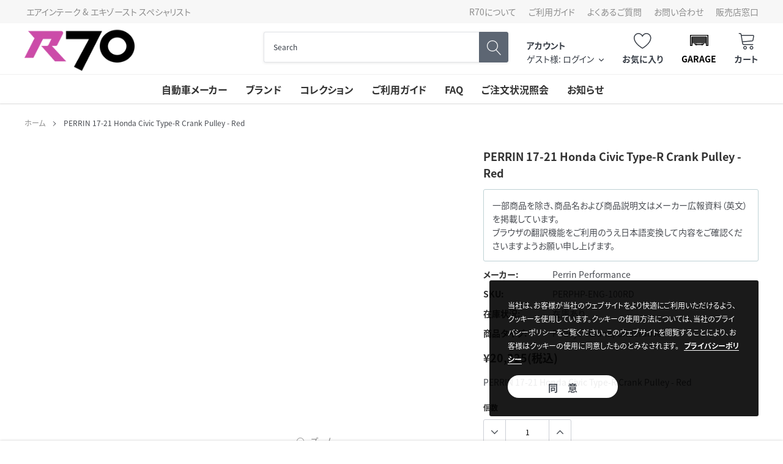

--- FILE ---
content_type: text/html; charset=utf-8
request_url: https://www.autopartsblvd.com/products/perrin-crank-pulley-for-10th-gen-civic-type-r-red
body_size: 37059
content:
<!doctype html>
<html class="no-js" lang="ja">
<head><script> 
                                          
                                            var fc_metafield_betterprice = {"appstatus":"disable","cannote":"true","combinedProduct":"false","combinedOrder":"false","combinedShipping":"false","exitshow":"false","title":"Found a better price?","description":"Tell us where and you`ll be subscribed with our offer!","name":"true","price":"false","phone":"true","emailon":"true","email":"r70@autopartsblvd.com","replyToEmail":"no-reply-r70@autopartsblvd.com","comment":"false","betterpricecolor":"#000000","priceplaceholder":"Enter your price...","pricelabel":"Price:","secondColor":"#404040","linktext":"Found a better price?","fontrange":"13","fontcolor":"000000","btnbackground":"7A56FF","linktype":"link","overlay":"false","link":"true","hideprice":"false","nameplaceholder":"Enter your name...","postcodelabel":"Postcode","postcodeplaceholder":"Enter postcode","postcode":"true","namelabel":"Name:","submitbutton":"Submit","commentslabel":"Any comments:","emaillabel":"Email address:","linklabel":"Link to website:","linkplaceholder":"https:\/\/better-price-location.com","phonelabel":"Phone number:","countrycode":"jp","betterpricesuccess":"\u3042\u306a\u305f\u306e\u30ea\u30af\u30a8\u30b9\u30c8\u306f\u6b63\u5e38\u306b\u9001\u4fe1\u3055\u308c\u307e\u3057\u305f\u3002","betterpricesuccesstitle":"\u9001\u4fe1\u6210\u529f","declineSubject":"R70 - \u30d7\u30e9\u30a4\u30b9\u30de\u30c3\u30c1\u30ea\u30af\u30a8\u30b9\u30c8\u3078\u306e\u3054\u56de\u7b54","discountSubject":"R70 - \u5546\u54c1\u4fa1\u683c\u3092\u8abf\u6574\u3057\u307e\u3057\u305f\uff01 \u30af\u30fc\u30dd\u30f3\u30b3\u30fc\u30c9\u306f\u3053\u3061\u3089\u3067\u3059","privacyPolicy":"false","privacyPolicyText":"","privacyPolicyLinkText":"","privacyPolicyLink":"","formLayout":"basic","counteredSubject":"R70 - \u5546\u54c1\u4fa1\u683c\u3092\u53ef\u80fd\u306a\u7bc4\u56f2\u3067\u8abf\u6574\u3057\u307e\u3057\u305f\uff01 \u30af\u30fc\u30dd\u30f3\u30b3\u30fc\u30c9\u306f\u3053\u3061\u3089\u3067\u3059","counteredTemplate":"<p>&lt;%CUSTOMERMAIL%&gt; \u69d8<\/p><p><br><\/p><p>\u3042\u306a\u305f\u306e\u30d7\u30e9\u30a4\u30b9\u30de\u30c3\u30c1\u30ea\u30af\u30a8\u30b9\u30c8\u304c\u9650\u5b9a\u7684\u306b\u53d7\u7406\u3055\u308c\u307e\u3057\u305f\u3002<\/p><p><br><\/p><p>\u73fe\u6642\u70b9\u3067\u5f53\u5e97\u304c\u63d0\u4f9b\u3067\u304d\u308b\u4fa1\u683c\u306f &lt;%PRODUCTPRICE%&gt; \u3067\u3059\u3002<\/p><p><br><\/p><p>\u3053\u308c\u306b\u540c\u610f\u3067\u304d\u308b\u5834\u5408\u3001\u3042\u306a\u305f\u306f\u30c1\u30a7\u30c3\u30af\u30a2\u30a6\u30c8\u6642\u306b\u30af\u30fc\u30dd\u30f3\u30b3\u30fc\u30c9 &lt;%DISCOUNTCODE%&gt; \u3092\u7528\u3044\u3066 &lt;%PRODUCTTITLE%&gt; \u3092\u3054\u8cfc\u5165\u3044\u305f\u3060\u3051\u307e\u3059\u3002<\/p><p>\u3053\u306e\u30b3\u30fc\u30c9\u306f\u3042\u306a\u305f\u306e\u305f\u3081\u3060\u3051\u306b\u4f5c\u6210\u3055\u308c1\u56de\u306e\u307f\u3054\u5229\u7528\u3044\u305f\u3060\u3051\u307e\u3059\u3002\u30af\u30fc\u30dd\u30f3\u30b3\u30fc\u30c9\u306f24\u6642\u9593\u3067\u6709\u52b9\u671f\u9650\u304c\u5207\u308c\u307e\u3059\u3002<\/p><p><br><\/p><p>\u3054\u5229\u7528\u3092\u304a\u5f85\u3061\u3057\u3066\u304a\u308a\u307e\u3059\u3002<\/p><p><br><\/p><p>&lt;%SHOPNAME%&gt;<\/p>","askDuration":"true","defaultDuration":1,"betterpriceLondonTitle":"Found a better price?","run":"true","currency":"&#165;"};
                                          
                                        </script>
                                    

    <meta charset="utf-8">
    <meta http-equiv="X-UA-Compatible" content="IE=edge">
    <meta name="viewport" content="width=device-width, initial-scale=1, shrink-to-fit=no, minimal-ui">
    <meta name="theme-color" content="">
  	<meta name="mobile-web-app-capable" content="yes">
    <meta name="Description" content="Spark Shopify theme developed by HaloTheme">
    <link rel="canonical" href="https://www.autopartsblvd.com/products/perrin-crank-pulley-for-10th-gen-civic-type-r-red">
    <link rel="preconnect" href="https://fonts.googleapis.com">
    <link rel="preconnect" href="https://fonts.gstatic.com" crossorigin>
    <link href="https://fonts.googleapis.com/css2?family=Noto+Sans+JP:wght@400;500;700&display=swap" rel="stylesheet">
  <script>
  (function(d) {
    var config = {
      kitId: 'iqt8lfv',
      scriptTimeout: 3000,
      async: true
    },
    h=d.documentElement,t=setTimeout(function(){h.className=h.className.replace(/\bwf-loading\b/g,"")+" wf-inactive";},config.scriptTimeout),tk=d.createElement("script"),f=false,s=d.getElementsByTagName("script")[0],a;h.className+=" wf-loading";tk.src='https://use.typekit.net/'+config.kitId+'.js';tk.async=true;tk.onload=tk.onreadystatechange=function(){a=this.readyState;if(f||a&&a!="complete"&&a!="loaded")return;f=true;clearTimeout(t);try{Typekit.load(config)}catch(e){}};s.parentNode.insertBefore(tk,s)
  })(document);
</script><link rel="shortcut icon" href="//www.autopartsblvd.com/cdn/shop/files/AUTOPARTSBLVD-R70-03_32x32.png?v=1678187168" type="image/png"><title>PERRIN 17-21 Honda Civic Type-R Crank Pulley - Red
&ndash; R70オートパーツ【公式】</title><meta name="description" content="PERRIN 17-21 Honda Civic Type-R Crank Pulley - Red">

    
        <meta property="og:type" content="product">
        <meta property="og:title" content="PERRIN 17-21 Honda Civic Type-R Crank Pulley - Red">
        
        <meta property="og:price:amount" content="20,325">
        <meta property="og:price:currency" content="JPY">
    
    
        <meta property="og:description" content="PERRIN 17-21 Honda Civic Type-R Crank Pulley - Red">
    

    <meta property="og:url" content="https://www.autopartsblvd.com/products/perrin-crank-pulley-for-10th-gen-civic-type-r-red">
    <meta property="og:site_name" content="R70オートパーツ【公式】">
    <!-- /snippets/social-meta-tags.liquid -->




<meta property="og:site_name" content="R70オートパーツ【公式】">
<meta property="og:url" content="https://www.autopartsblvd.com/products/perrin-crank-pulley-for-10th-gen-civic-type-r-red">
<meta property="og:title" content="PERRIN 17-21 Honda Civic Type-R Crank Pulley - Red">
<meta property="og:type" content="product">
<meta property="og:description" content="PERRIN 17-21 Honda Civic Type-R Crank Pulley - Red">

    <meta property="og:price:amount" content="20,325">
    <meta property="og:price:currency" content="JPY">





    <meta name="twitter:site" content="@autopartsblvd">

<meta name="twitter:card" content="summary_large_image">
<meta name="twitter:title" content="PERRIN 17-21 Honda Civic Type-R Crank Pulley - Red">
<meta name="twitter:description" content="PERRIN 17-21 Honda Civic Type-R Crank Pulley - Red">

    <style type="text/css">

	
	
	
	

	@font-face { font-display: swap;
  font-family: Rajdhani;
  font-weight: 700;
  font-style: normal;
  src: url("//www.autopartsblvd.com/cdn/fonts/rajdhani/rajdhani_n7.25ad6e7387a0b32c9dea8f240076d23b3c06600c.woff2") format("woff2"),
       url("//www.autopartsblvd.com/cdn/fonts/rajdhani/rajdhani_n7.18863849438078b0774e5b61305b5af2ee109180.woff") format("woff");
}

	@font-face { font-display: swap;
  font-family: Arimo;
  font-weight: 400;
  font-style: normal;
  src: url("//www.autopartsblvd.com/cdn/fonts/arimo/arimo_n4.a7efb558ca22d2002248bbe6f302a98edee38e35.woff2") format("woff2"),
       url("//www.autopartsblvd.com/cdn/fonts/arimo/arimo_n4.0da809f7d1d5ede2a73be7094ac00741efdb6387.woff") format("woff");
}

	@font-face { font-display: swap;
  font-family: Rajdhani;
  font-weight: 700;
  font-style: normal;
  src: url("//www.autopartsblvd.com/cdn/fonts/rajdhani/rajdhani_n7.25ad6e7387a0b32c9dea8f240076d23b3c06600c.woff2") format("woff2"),
       url("//www.autopartsblvd.com/cdn/fonts/rajdhani/rajdhani_n7.18863849438078b0774e5b61305b5af2ee109180.woff") format("woff");
}

	@font-face { font-display: swap;
  font-family: Rajdhani;
  font-weight: 700;
  font-style: normal;
  src: url("//www.autopartsblvd.com/cdn/fonts/rajdhani/rajdhani_n7.25ad6e7387a0b32c9dea8f240076d23b3c06600c.woff2") format("woff2"),
       url("//www.autopartsblvd.com/cdn/fonts/rajdhani/rajdhani_n7.18863849438078b0774e5b61305b5af2ee109180.woff") format("woff");
}

@font-face { font-display: swap;
  font-family: Rajdhani;
  font-weight: 700;
  font-style: normal;
  src: url("//www.autopartsblvd.com/cdn/fonts/rajdhani/rajdhani_n7.25ad6e7387a0b32c9dea8f240076d23b3c06600c.woff2") format("woff2"),
       url("//www.autopartsblvd.com/cdn/fonts/rajdhani/rajdhani_n7.18863849438078b0774e5b61305b5af2ee109180.woff") format("woff");
}

	@font-face { font-display: swap;
  font-family: Arimo;
  font-weight: 700;
  font-style: normal;
  src: url("//www.autopartsblvd.com/cdn/fonts/arimo/arimo_n7.1d2d0638e6a1228d86beb0e10006e3280ccb2d04.woff2") format("woff2"),
       url("//www.autopartsblvd.com/cdn/fonts/arimo/arimo_n7.f4b9139e8eac4a17b38b8707044c20f54c3be479.woff") format("woff");
}

	@font-face { font-display: swap;
  font-family: Arimo;
  font-weight: 700;
  font-style: normal;
  src: url("//www.autopartsblvd.com/cdn/fonts/arimo/arimo_n7.1d2d0638e6a1228d86beb0e10006e3280ccb2d04.woff2") format("woff2"),
       url("//www.autopartsblvd.com/cdn/fonts/arimo/arimo_n7.f4b9139e8eac4a17b38b8707044c20f54c3be479.woff") format("woff");
}

	@font-face { font-display: swap;
  font-family: Arimo;
  font-weight: 400;
  font-style: italic;
  src: url("//www.autopartsblvd.com/cdn/fonts/arimo/arimo_i4.438ddb21a1b98c7230698d70dc1a21df235701b2.woff2") format("woff2"),
       url("//www.autopartsblvd.com/cdn/fonts/arimo/arimo_i4.0e1908a0dc1ec32fabb5a03a0c9ee2083f82e3d7.woff") format("woff");
}

	@font-face { font-display: swap;
  font-family: Arimo;
  font-weight: 700;
  font-style: italic;
  src: url("//www.autopartsblvd.com/cdn/fonts/arimo/arimo_i7.b9f09537c29041ec8d51f8cdb7c9b8e4f1f82cb1.woff2") format("woff2"),
       url("//www.autopartsblvd.com/cdn/fonts/arimo/arimo_i7.ec659fc855f754fd0b1bd052e606bba1058f73da.woff") format("woff");
}


	
	
	

	
	
	

	
	
	

    
    
    

	
	
	:root{
		--font_size_plus2: 16px; 
		--font_size_base: 14px;
		--font_size_header: 16px;
		--font_size_button: 16px;
		--font_size_heading: 22px;
		--color_body_text: #484b51;
		--color_bg: #ffffff;
		--color_url: #8c8c8c;
		--color_url_hover: #3f4e8e;
		--color_bg_alt: rgba(72, 75, 81, 0.05);

		--font_stack_header: Rajdhani,sans-serif;
		--font_style_header: normal;
		--font_weight_header: 700;
		--font_stack_body: Arimo,sans-serif;
		--font_style_body: normal;
		--font_weight_body: 400;
		--font_stack_heading: Rajdhani,sans-serif;
		--font_style_heading: normal;
		--font_weight_heading: 700;

		--font_stack_button: Rajdhani,sans-serif;
		--font_style_button: normal;
		--font_weight_button: 700;
		--font_weight_body__bold: 700;
		--font_weight_body__bolder: 700;
		--font_weight_header__bold: 700;
		--color_text_field: #fff;
		--color_text_field_text: #000;
		--color_heading_text: #323232;
		--color_heading_url: #3f4e8e;

		--color_btn_primary: #3f4e8e;
		--color_btn_primary_border: #3f4e8e;
		--color_btn_primary_text: #ffffff;
		--color_btn_primary_hover: #3f4e8e;
		--color_btn_primary_border_hover: #3f4e8e;
		--color_btn_primary_text_hover: #ffffff;

		--color_btn_secondary_border: #b6b6b6;
		--color_btn_secondary_text: #3d4044;
		--color_btn_secondary_hover: #5d6673;
		--color_btn_secondary_border_hover: #5d6673;
		--color_btn_secondary_text_hover: #ffffff;

		--color_small_button_text: #383e47;
		--color_small_button_text_hover: #005599;
		--opacity_image_overlay: 0.4;
		--image_overlay_opacity_hover: 0.8;
		--color_border_form: #cccfd6;
		--color_btn_secondary:#ffffff;

		--color_section_bg_gray:#f5f5f5;
		--color_section_border: #e2e4e8;
		--color_btt: #000000;
		--color_bg_btt: #ffffff;
		--color_border_btt: #000000;
		--color_cookieMessage:  #ffffff;
		--color_bg_cookieMessage: #000000;
		--color_btn_cookieMessage: #383e47;
		--color_btn_bg_cookieMessage: #ffffff;
		--color_btn_cookieMessage_hover: #ffffff;
		--color_btn_bg_cookieMessage_hover: #58a335;
		--color_notification2: #969696;
		--color_bg_notification2: #ffffff;
		--color_announcement_bar: #ffffff;
		--color_bg_announcement_bar: #383e47;
		--color_border_header_top: #f7f7f7;
		--color_time_header_middle: #383e47;
		--color_header_middle: #383e47;
		--color_bg_header_middle: #ffffff;
		--color_social: #f04723;
		--color_social_hover: #f04723;
		--color_cart_countPill: #ffffff;
		--color_bg_cart_countPill: #3fc942;
		--color_product_vendor: #323232;
		--color_product_review: #ffc50a;
		--color_product_review_empty: #e4e4e4;
		--color_product_price: #323232;
		--color_product_price_presale: #999999;
		--color_product_price_sale: #cc4ca8;
		--color_product_button_text: #ffffff;
		--color_product_button_border: #3fc942;
		--color_product_button_bg: #3fc942;
		--color_product_button_text_hover: #ffffff;
		--color_product_button_border_hover: #31b734;
		--color_product_button_bg_hover: #31b734;
		--color_product_button_soldOut_text: #999999;
		--color_product_button_soldOut_border: #f7f7f7;
		--color_product_button_soldOut_bg: #f7f7f7;
		--product_card_height_procent: 100%;
		--color_product_title: #323232;
		--color_product_title_hover: #4563b3;
		--color_search_bar: #383e47;
		--color_bg_search_bar: #ffffff;
		--color_border_search_bar: #e2e4e8;
		--color_footer_text: #bcbfc5;
		--color_footer_link_hover: #ffffff;
		--color_newsletter_input: #383e47;
		--color_newsletter_input_bg: #ffffff;
		--color_newsletter_input_border: #ffffff;
		--multiCategory_border: #ffffff;
		--multiCategory_color: #ffffff;
		--multiCategory_bg: #383e47;
		--color_border_header_bottom: #f0f0f0;
		--color_bg_header_bottom: #ffffff;
		--color_header_bottom: #323232;
		--color_logo: #383e47;
		--logo_size: 26;
		--color_bg_search_btn: #5d6673;
		--color_search_btn: #ffffff;
		--color_label_1: #ffffff;
		--color_bg_label_1: #d95949;
		--color_label_2: #ffffff;
		--color_bg_label_2: #f4ae4d;
		--color_label_3: #ffffff;
		--color_bg_label_3: #41aed6;
		--color_dropdownmenu: #323232;
		--color_bg_dropdownmenu: #ffffff;
		--color_border_dropdownmenu: #ebebeb;
		--color_title_dropdownmenu: #323232;
		--color_badge_text: #ffffff;
		--color_badge_bg: #383e46;
		--color_new_badge_text: #ffffff;
		--color_new_badge_bg: #503fea;
		--color_soldOut_badge_text: #ffffff;
		--color_soldOut_badge_bg: #b6b6b6;
		--color_bestSellers_badge_text: #ffffff;
		--color_bestSellers_badge_bg: #ed6912;
		--color_sale_badge_text: #ffffff;
		--color_sale_badge_bg: #334560;
		--color_sale_badge_bg: #334560;
		--color_footer_bg: #4b4e51;
		--color_footer_title: #ffffff;
		--color_contact_owner: #303030;
		--bg_contact_owner: #ffffff;
		--border_contact_owner: #e2e4e8;
		--color_footer_block_icon: #323232;
		--bg_footer_block_icon: #ffffff;
		--border_footer_block_icon: #e2e4e8;
		--color_title_footer_block_icon: #323232;
		--footer_bottom_text: #bcbfc5;
		--footer_bottom_bg:#383a3d;
		--color_header_top: #8c8c8c;
		--color_bg_header_top: #f7f7f7;
		--color_header_top_shortdescription: #383e47;
		--nav_vertical_bg: #fafafa;
		--nav_vertical_color: #cc4ca8;
		--nav_vertical_dropdown_border: #ffffff;
		--nav_vertical_dropdown_bg: #ffffff;

		--svg_select_icon: url(//www.autopartsblvd.com/cdn/shop/t/4/assets/ico-select.svg?v=146038610840559294621673534534);
	}
</style>

    <link href="//www.autopartsblvd.com/cdn/shop/t/4/assets/vendor.min.css?v=33021608385698407411673534534" rel="stylesheet">
    <link href="//www.autopartsblvd.com/cdn/shop/t/4/assets/theme-style.css?v=142827392227555767171767145692" rel="stylesheet">
	<link rel="stylesheet" type="text/css" href="https://auto-parts-gateway.myconvermax.com/static/search.css?shop=auto-parts-gateway.myshopify.com">
    <link href="//www.autopartsblvd.com/cdn/shop/t/4/assets/custom.css?v=82856925648015136271689242823" rel="stylesheet">

    <script>
        var theme = {
            strings: {
                addToCart: "カートに入れる",
                select_options: "オプションを選択",
                soldOut: "メーカー取り寄せ",
                unavailable: "お取り扱いできません",
                regularPrice: "通常価格",
                sale: "セール",
                showMore: "表示を増やす",
                showLess: "表示を減らす",
                addressError: "住所を調べる際にエラーが発生しました",
                addressNoResults: "その住所は見つかりませんでした",
                addressQueryLimit: "Google APIの使用量の制限を超えました。\u003ca href=\"https:\/\/developers.google.com\/maps\/premium\/usage-limits\"\u003eプレミアムプラン\u003c\/a\u003eへのアップグレードをご検討ください。",
                authError: "あなたのGoogle Mapsのアカウント認証で問題が発生しました。",
                newWindow: "新しいウィンドウで開く",
                external: "外部のウェブサイトに移動します。",
                newWindowExternal: "外部のウェブサイトを新しいウィンドウで開く",
                quantityMinimumMessage: "数量は1以上でなければなりません",
                unitPrice: "単価",
                unitPriceSeparator: "あたり",
                remove: "削除",
                oneCartCount: "1個のアイテム",
                otherCartCount: "[count]個のアイテム",
                quantityLabel: "数量: [count]",
                in_stock: "在庫あり",
                out_of_stock: "メーカー取り寄せ",
                previous: "前のページ",
                next: "次のページ",
                added_to_cart: "カートに追加済み"
            },

            moneyFormat: "¥{{amount_no_decimals}}"
        }

        window.shop_currency = "JPY";
        window.multi_lang = true;
        window.show_multiple_currencies = false;
        window.show_auto_currency = false;
        window.money_format = "¥{{amount_no_decimals}}";
        window.router = "";
        document.documentElement.className = document.documentElement.className.replace('no-js', 'js');
    </script>
  
  <meta name="google-site-verification" content="EwBTG4QYv5NIBirB1pTb0bg_j4U7J7Aq-TYlA8KaOuI" /><!-- Theme Settings -->
<script>
  window.themeSettings = {
    quick_view_enabled: 'false',
    show_product_vendor: 'true',
    show_product_title: 'true',
    show_product_reviews: 'false',
    show_product_price: 'true',
    show_product_button: 'false',
    show_product_color_swatch: false,
    show_wishlist: 'true',
    time_new: '30',
    search_paging: 'infinite_scroll',
    enable_ymm_redirect: !false,
    enable_header_ymm: false,
    category_hierarchy: '',
    locales: {
      price_filter_min: '最低価格',
      price_filter_max: '最高価格',
      garage_title: 'ガレージ',
      quick_view: 'クイックビュー',
      sold_out: 'メーカー取り寄せ',
      sold_out_badge: 'メーカー取り寄せ',
      sold_out_button: 'メーカー取り寄せ',
      special_order_badge: 'スペシャルオーダー',
      special_order_button: 'カートに入れる',
      special_order: '在庫あり',
      add_to_cart: 'カートに入れる',
      unavailable: 'お取り扱いできません',
      select_options: 'オプションを選択',
      new: '新着',
      custom_badge: 'カスタムラベル',
      search_placeholder: '商品を検索',
      search_clear: 'クリア',
      browse_all: 'すべての商品を閲覧する',
      total_results: '件',
      sort_select: '並び替え',
      load_more: 'もっと見る',
      facet_bar_tires: 'タイヤ',
      facet_bar_wheels: 'ホイール',
      current_search: '現在のフィルター:',
      start_over: '全てクリア',
      show_more: 'もっと見る',
      show_less: '表示を減らす',
      price_filter_button: '適用',
      mobile_filter_button: 'フィルター',
      mobile_filter_dialog_title: 'フィルター',
      mobile_filter_dialog_results: '件',
      mobile_filter_dialog_clear: 'クリア',
      mobile_filter_dialog_done: '完了',
      clear_garage: 'クリア',
      clear_vehicle: 'クリア',
      add_vehicle: '車種を追加',
      select_vehicle: '車種を選択',
      garage_first_line: '車種を保存',
      garage_second_line: '適合パーツを検索',
      garage_third_line: 'パーツ探しを簡単に',
      ymm: {
        year: '年',
        make: 'メーカー',
        model: 'モデル',
        submodel: 'サブモデル',
        wheel_bolt_pattern: 'ボルトパターン',
        wheel_diameter: '直径',
        wheel_width: '幅',
        wheel_offset: 'オフセット',
        tire_width: '幅',
        tire_aspect: '扁平率',
        tire_rim: 'リム',
        go: '検索',
        select_block: '車種を選択',
        change: '車種を変更',
        clear: 'クリア',
        verify_fitment: '車両との適合を確認する',
        fits: 'この製品が適合します',
        not_fits: 'この製品は適合しません',
        specify: '指定してください',
    	universal_title: '汎用品',
        universal_text: '製品のインストール時に加工を要する場合があります',
        unknown_title: '適合データがありません',
        unknown_text: 'この商品にはメーカーによる適合情報がありません。',
    	fitment_table_title: '適合車種'
      },
    },
  }
</script>


    <script>window.performance && window.performance.mark && window.performance.mark('shopify.content_for_header.start');</script><meta id="shopify-digital-wallet" name="shopify-digital-wallet" content="/69525602620/digital_wallets/dialog">
<meta name="shopify-checkout-api-token" content="8108c8e9f0e2be9e965dddff0d569dfb">
<link rel="alternate" type="application/json+oembed" href="https://www.autopartsblvd.com/products/perrin-crank-pulley-for-10th-gen-civic-type-r-red.oembed">
<script async="async" src="/checkouts/internal/preloads.js?locale=ja-JP"></script>
<link rel="preconnect" href="https://shop.app" crossorigin="anonymous">
<script async="async" src="https://shop.app/checkouts/internal/preloads.js?locale=ja-JP&shop_id=69525602620" crossorigin="anonymous"></script>
<script id="apple-pay-shop-capabilities" type="application/json">{"shopId":69525602620,"countryCode":"JP","currencyCode":"JPY","merchantCapabilities":["supports3DS"],"merchantId":"gid:\/\/shopify\/Shop\/69525602620","merchantName":"R70オートパーツ【公式】","requiredBillingContactFields":["postalAddress","email","phone"],"requiredShippingContactFields":["postalAddress","email","phone"],"shippingType":"shipping","supportedNetworks":["visa","masterCard","amex","jcb","discover"],"total":{"type":"pending","label":"R70オートパーツ【公式】","amount":"1.00"},"shopifyPaymentsEnabled":true,"supportsSubscriptions":true}</script>
<script id="shopify-features" type="application/json">{"accessToken":"8108c8e9f0e2be9e965dddff0d569dfb","betas":["rich-media-storefront-analytics"],"domain":"www.autopartsblvd.com","predictiveSearch":false,"shopId":69525602620,"locale":"ja"}</script>
<script>var Shopify = Shopify || {};
Shopify.shop = "auto-parts-gateway.myshopify.com";
Shopify.locale = "ja";
Shopify.currency = {"active":"JPY","rate":"1.0"};
Shopify.country = "JP";
Shopify.theme = {"name":"Spark 2.0 (with Convermax Site Search)","id":141976109372,"schema_name":"Spark v2 (with YMM)","schema_version":"2.0.0","theme_store_id":null,"role":"main"};
Shopify.theme.handle = "null";
Shopify.theme.style = {"id":null,"handle":null};
Shopify.cdnHost = "www.autopartsblvd.com/cdn";
Shopify.routes = Shopify.routes || {};
Shopify.routes.root = "/";</script>
<script type="module">!function(o){(o.Shopify=o.Shopify||{}).modules=!0}(window);</script>
<script>!function(o){function n(){var o=[];function n(){o.push(Array.prototype.slice.apply(arguments))}return n.q=o,n}var t=o.Shopify=o.Shopify||{};t.loadFeatures=n(),t.autoloadFeatures=n()}(window);</script>
<script>
  window.ShopifyPay = window.ShopifyPay || {};
  window.ShopifyPay.apiHost = "shop.app\/pay";
  window.ShopifyPay.redirectState = null;
</script>
<script id="shop-js-analytics" type="application/json">{"pageType":"product"}</script>
<script defer="defer" async type="module" src="//www.autopartsblvd.com/cdn/shopifycloud/shop-js/modules/v2/client.init-shop-cart-sync_CHE6QNUr.ja.esm.js"></script>
<script defer="defer" async type="module" src="//www.autopartsblvd.com/cdn/shopifycloud/shop-js/modules/v2/chunk.common_D98kRh4-.esm.js"></script>
<script defer="defer" async type="module" src="//www.autopartsblvd.com/cdn/shopifycloud/shop-js/modules/v2/chunk.modal_BNwoMci-.esm.js"></script>
<script type="module">
  await import("//www.autopartsblvd.com/cdn/shopifycloud/shop-js/modules/v2/client.init-shop-cart-sync_CHE6QNUr.ja.esm.js");
await import("//www.autopartsblvd.com/cdn/shopifycloud/shop-js/modules/v2/chunk.common_D98kRh4-.esm.js");
await import("//www.autopartsblvd.com/cdn/shopifycloud/shop-js/modules/v2/chunk.modal_BNwoMci-.esm.js");

  window.Shopify.SignInWithShop?.initShopCartSync?.({"fedCMEnabled":true,"windoidEnabled":true});

</script>
<script>
  window.Shopify = window.Shopify || {};
  if (!window.Shopify.featureAssets) window.Shopify.featureAssets = {};
  window.Shopify.featureAssets['shop-js'] = {"shop-cart-sync":["modules/v2/client.shop-cart-sync_Fn6E0AvD.ja.esm.js","modules/v2/chunk.common_D98kRh4-.esm.js","modules/v2/chunk.modal_BNwoMci-.esm.js"],"init-fed-cm":["modules/v2/client.init-fed-cm_sYFpctDP.ja.esm.js","modules/v2/chunk.common_D98kRh4-.esm.js","modules/v2/chunk.modal_BNwoMci-.esm.js"],"shop-toast-manager":["modules/v2/client.shop-toast-manager_Cm6TtnXd.ja.esm.js","modules/v2/chunk.common_D98kRh4-.esm.js","modules/v2/chunk.modal_BNwoMci-.esm.js"],"init-shop-cart-sync":["modules/v2/client.init-shop-cart-sync_CHE6QNUr.ja.esm.js","modules/v2/chunk.common_D98kRh4-.esm.js","modules/v2/chunk.modal_BNwoMci-.esm.js"],"shop-button":["modules/v2/client.shop-button_CZ95wHjv.ja.esm.js","modules/v2/chunk.common_D98kRh4-.esm.js","modules/v2/chunk.modal_BNwoMci-.esm.js"],"init-windoid":["modules/v2/client.init-windoid_BTB72QS9.ja.esm.js","modules/v2/chunk.common_D98kRh4-.esm.js","modules/v2/chunk.modal_BNwoMci-.esm.js"],"shop-cash-offers":["modules/v2/client.shop-cash-offers_BFHBnhKY.ja.esm.js","modules/v2/chunk.common_D98kRh4-.esm.js","modules/v2/chunk.modal_BNwoMci-.esm.js"],"pay-button":["modules/v2/client.pay-button_DTH50Rzq.ja.esm.js","modules/v2/chunk.common_D98kRh4-.esm.js","modules/v2/chunk.modal_BNwoMci-.esm.js"],"init-customer-accounts":["modules/v2/client.init-customer-accounts_BUGn0cIS.ja.esm.js","modules/v2/client.shop-login-button_B-yi3nMN.ja.esm.js","modules/v2/chunk.common_D98kRh4-.esm.js","modules/v2/chunk.modal_BNwoMci-.esm.js"],"avatar":["modules/v2/client.avatar_BTnouDA3.ja.esm.js"],"checkout-modal":["modules/v2/client.checkout-modal_B9SXRRFG.ja.esm.js","modules/v2/chunk.common_D98kRh4-.esm.js","modules/v2/chunk.modal_BNwoMci-.esm.js"],"init-shop-for-new-customer-accounts":["modules/v2/client.init-shop-for-new-customer-accounts_CoX20XDP.ja.esm.js","modules/v2/client.shop-login-button_B-yi3nMN.ja.esm.js","modules/v2/chunk.common_D98kRh4-.esm.js","modules/v2/chunk.modal_BNwoMci-.esm.js"],"init-customer-accounts-sign-up":["modules/v2/client.init-customer-accounts-sign-up_CSeMJfz-.ja.esm.js","modules/v2/client.shop-login-button_B-yi3nMN.ja.esm.js","modules/v2/chunk.common_D98kRh4-.esm.js","modules/v2/chunk.modal_BNwoMci-.esm.js"],"init-shop-email-lookup-coordinator":["modules/v2/client.init-shop-email-lookup-coordinator_DazyVOqY.ja.esm.js","modules/v2/chunk.common_D98kRh4-.esm.js","modules/v2/chunk.modal_BNwoMci-.esm.js"],"shop-follow-button":["modules/v2/client.shop-follow-button_DjSWKMco.ja.esm.js","modules/v2/chunk.common_D98kRh4-.esm.js","modules/v2/chunk.modal_BNwoMci-.esm.js"],"shop-login-button":["modules/v2/client.shop-login-button_B-yi3nMN.ja.esm.js","modules/v2/chunk.common_D98kRh4-.esm.js","modules/v2/chunk.modal_BNwoMci-.esm.js"],"shop-login":["modules/v2/client.shop-login_BdZnYXk6.ja.esm.js","modules/v2/chunk.common_D98kRh4-.esm.js","modules/v2/chunk.modal_BNwoMci-.esm.js"],"lead-capture":["modules/v2/client.lead-capture_emq1eXKF.ja.esm.js","modules/v2/chunk.common_D98kRh4-.esm.js","modules/v2/chunk.modal_BNwoMci-.esm.js"],"payment-terms":["modules/v2/client.payment-terms_CeWs54sX.ja.esm.js","modules/v2/chunk.common_D98kRh4-.esm.js","modules/v2/chunk.modal_BNwoMci-.esm.js"]};
</script>
<script>(function() {
  var isLoaded = false;
  function asyncLoad() {
    if (isLoaded) return;
    isLoaded = true;
    var urls = ["https:\/\/auto-parts-gateway.myconvermax.com\/static\/search.min.js?shop=auto-parts-gateway.myshopify.com","https:\/\/orderstatus.w3apps.co\/js\/orderlookup.js?shop=auto-parts-gateway.myshopify.com","https:\/\/d1owz8ug8bf83z.cloudfront.net\/shopify-apps\/\/js\/betterprice\/betterprice.js?shop=auto-parts-gateway.myshopify.com","https:\/\/platform-api.sharethis.com\/js\/sharethis.js?shop=auto-parts-gateway.myshopify.com#property=64dc1ca8ad58d0001240b8a2\u0026product=inline-share-buttons\u0026source=inline-share-buttons-shopify\u0026ver=1694167742"];
    for (var i = 0; i < urls.length; i++) {
      var s = document.createElement('script');
      s.type = 'text/javascript';
      s.async = true;
      s.src = urls[i];
      var x = document.getElementsByTagName('script')[0];
      x.parentNode.insertBefore(s, x);
    }
  };
  if(window.attachEvent) {
    window.attachEvent('onload', asyncLoad);
  } else {
    window.addEventListener('load', asyncLoad, false);
  }
})();</script>
<script id="__st">var __st={"a":69525602620,"offset":32400,"reqid":"687be767-4de0-4b4c-acb1-32becd8d420c-1769548897","pageurl":"www.autopartsblvd.com\/products\/perrin-crank-pulley-for-10th-gen-civic-type-r-red","u":"bb95271f934d","p":"product","rtyp":"product","rid":8316749676860};</script>
<script>window.ShopifyPaypalV4VisibilityTracking = true;</script>
<script id="captcha-bootstrap">!function(){'use strict';const t='contact',e='account',n='new_comment',o=[[t,t],['blogs',n],['comments',n],[t,'customer']],c=[[e,'customer_login'],[e,'guest_login'],[e,'recover_customer_password'],[e,'create_customer']],r=t=>t.map((([t,e])=>`form[action*='/${t}']:not([data-nocaptcha='true']) input[name='form_type'][value='${e}']`)).join(','),a=t=>()=>t?[...document.querySelectorAll(t)].map((t=>t.form)):[];function s(){const t=[...o],e=r(t);return a(e)}const i='password',u='form_key',d=['recaptcha-v3-token','g-recaptcha-response','h-captcha-response',i],f=()=>{try{return window.sessionStorage}catch{return}},m='__shopify_v',_=t=>t.elements[u];function p(t,e,n=!1){try{const o=window.sessionStorage,c=JSON.parse(o.getItem(e)),{data:r}=function(t){const{data:e,action:n}=t;return t[m]||n?{data:e,action:n}:{data:t,action:n}}(c);for(const[e,n]of Object.entries(r))t.elements[e]&&(t.elements[e].value=n);n&&o.removeItem(e)}catch(o){console.error('form repopulation failed',{error:o})}}const l='form_type',E='cptcha';function T(t){t.dataset[E]=!0}const w=window,h=w.document,L='Shopify',v='ce_forms',y='captcha';let A=!1;((t,e)=>{const n=(g='f06e6c50-85a8-45c8-87d0-21a2b65856fe',I='https://cdn.shopify.com/shopifycloud/storefront-forms-hcaptcha/ce_storefront_forms_captcha_hcaptcha.v1.5.2.iife.js',D={infoText:'hCaptchaによる保護',privacyText:'プライバシー',termsText:'利用規約'},(t,e,n)=>{const o=w[L][v],c=o.bindForm;if(c)return c(t,g,e,D).then(n);var r;o.q.push([[t,g,e,D],n]),r=I,A||(h.body.append(Object.assign(h.createElement('script'),{id:'captcha-provider',async:!0,src:r})),A=!0)});var g,I,D;w[L]=w[L]||{},w[L][v]=w[L][v]||{},w[L][v].q=[],w[L][y]=w[L][y]||{},w[L][y].protect=function(t,e){n(t,void 0,e),T(t)},Object.freeze(w[L][y]),function(t,e,n,w,h,L){const[v,y,A,g]=function(t,e,n){const i=e?o:[],u=t?c:[],d=[...i,...u],f=r(d),m=r(i),_=r(d.filter((([t,e])=>n.includes(e))));return[a(f),a(m),a(_),s()]}(w,h,L),I=t=>{const e=t.target;return e instanceof HTMLFormElement?e:e&&e.form},D=t=>v().includes(t);t.addEventListener('submit',(t=>{const e=I(t);if(!e)return;const n=D(e)&&!e.dataset.hcaptchaBound&&!e.dataset.recaptchaBound,o=_(e),c=g().includes(e)&&(!o||!o.value);(n||c)&&t.preventDefault(),c&&!n&&(function(t){try{if(!f())return;!function(t){const e=f();if(!e)return;const n=_(t);if(!n)return;const o=n.value;o&&e.removeItem(o)}(t);const e=Array.from(Array(32),(()=>Math.random().toString(36)[2])).join('');!function(t,e){_(t)||t.append(Object.assign(document.createElement('input'),{type:'hidden',name:u})),t.elements[u].value=e}(t,e),function(t,e){const n=f();if(!n)return;const o=[...t.querySelectorAll(`input[type='${i}']`)].map((({name:t})=>t)),c=[...d,...o],r={};for(const[a,s]of new FormData(t).entries())c.includes(a)||(r[a]=s);n.setItem(e,JSON.stringify({[m]:1,action:t.action,data:r}))}(t,e)}catch(e){console.error('failed to persist form',e)}}(e),e.submit())}));const S=(t,e)=>{t&&!t.dataset[E]&&(n(t,e.some((e=>e===t))),T(t))};for(const o of['focusin','change'])t.addEventListener(o,(t=>{const e=I(t);D(e)&&S(e,y())}));const B=e.get('form_key'),M=e.get(l),P=B&&M;t.addEventListener('DOMContentLoaded',(()=>{const t=y();if(P)for(const e of t)e.elements[l].value===M&&p(e,B);[...new Set([...A(),...v().filter((t=>'true'===t.dataset.shopifyCaptcha))])].forEach((e=>S(e,t)))}))}(h,new URLSearchParams(w.location.search),n,t,e,['guest_login'])})(!0,!0)}();</script>
<script integrity="sha256-4kQ18oKyAcykRKYeNunJcIwy7WH5gtpwJnB7kiuLZ1E=" data-source-attribution="shopify.loadfeatures" defer="defer" src="//www.autopartsblvd.com/cdn/shopifycloud/storefront/assets/storefront/load_feature-a0a9edcb.js" crossorigin="anonymous"></script>
<script crossorigin="anonymous" defer="defer" src="//www.autopartsblvd.com/cdn/shopifycloud/storefront/assets/shopify_pay/storefront-65b4c6d7.js?v=20250812"></script>
<script data-source-attribution="shopify.dynamic_checkout.dynamic.init">var Shopify=Shopify||{};Shopify.PaymentButton=Shopify.PaymentButton||{isStorefrontPortableWallets:!0,init:function(){window.Shopify.PaymentButton.init=function(){};var t=document.createElement("script");t.src="https://www.autopartsblvd.com/cdn/shopifycloud/portable-wallets/latest/portable-wallets.ja.js",t.type="module",document.head.appendChild(t)}};
</script>
<script data-source-attribution="shopify.dynamic_checkout.buyer_consent">
  function portableWalletsHideBuyerConsent(e){var t=document.getElementById("shopify-buyer-consent"),n=document.getElementById("shopify-subscription-policy-button");t&&n&&(t.classList.add("hidden"),t.setAttribute("aria-hidden","true"),n.removeEventListener("click",e))}function portableWalletsShowBuyerConsent(e){var t=document.getElementById("shopify-buyer-consent"),n=document.getElementById("shopify-subscription-policy-button");t&&n&&(t.classList.remove("hidden"),t.removeAttribute("aria-hidden"),n.addEventListener("click",e))}window.Shopify?.PaymentButton&&(window.Shopify.PaymentButton.hideBuyerConsent=portableWalletsHideBuyerConsent,window.Shopify.PaymentButton.showBuyerConsent=portableWalletsShowBuyerConsent);
</script>
<script data-source-attribution="shopify.dynamic_checkout.cart.bootstrap">document.addEventListener("DOMContentLoaded",(function(){function t(){return document.querySelector("shopify-accelerated-checkout-cart, shopify-accelerated-checkout")}if(t())Shopify.PaymentButton.init();else{new MutationObserver((function(e,n){t()&&(Shopify.PaymentButton.init(),n.disconnect())})).observe(document.body,{childList:!0,subtree:!0})}}));
</script>
<link id="shopify-accelerated-checkout-styles" rel="stylesheet" media="screen" href="https://www.autopartsblvd.com/cdn/shopifycloud/portable-wallets/latest/accelerated-checkout-backwards-compat.css" crossorigin="anonymous">
<style id="shopify-accelerated-checkout-cart">
        #shopify-buyer-consent {
  margin-top: 1em;
  display: inline-block;
  width: 100%;
}

#shopify-buyer-consent.hidden {
  display: none;
}

#shopify-subscription-policy-button {
  background: none;
  border: none;
  padding: 0;
  text-decoration: underline;
  font-size: inherit;
  cursor: pointer;
}

#shopify-subscription-policy-button::before {
  box-shadow: none;
}

      </style>

<script>window.performance && window.performance.mark && window.performance.mark('shopify.content_for_header.end');</script>

  <script>
    if (Currency && Currency.cookie.read() !== '') {
      Currency.cookie.write('')
    }
  </script>
<meta property="og:image" content="https://cdn.shopify.com/s/files/1/0695/2560/2620/files/new-r70-logo05.png?v=1676798677" />
<meta property="og:image:secure_url" content="https://cdn.shopify.com/s/files/1/0695/2560/2620/files/new-r70-logo05.png?v=1676798677" />
<meta property="og:image:width" content="1000" />
<meta property="og:image:height" content="1000" />
<link href="https://monorail-edge.shopifysvc.com" rel="dns-prefetch">
<script>(function(){if ("sendBeacon" in navigator && "performance" in window) {try {var session_token_from_headers = performance.getEntriesByType('navigation')[0].serverTiming.find(x => x.name == '_s').description;} catch {var session_token_from_headers = undefined;}var session_cookie_matches = document.cookie.match(/_shopify_s=([^;]*)/);var session_token_from_cookie = session_cookie_matches && session_cookie_matches.length === 2 ? session_cookie_matches[1] : "";var session_token = session_token_from_headers || session_token_from_cookie || "";function handle_abandonment_event(e) {var entries = performance.getEntries().filter(function(entry) {return /monorail-edge.shopifysvc.com/.test(entry.name);});if (!window.abandonment_tracked && entries.length === 0) {window.abandonment_tracked = true;var currentMs = Date.now();var navigation_start = performance.timing.navigationStart;var payload = {shop_id: 69525602620,url: window.location.href,navigation_start,duration: currentMs - navigation_start,session_token,page_type: "product"};window.navigator.sendBeacon("https://monorail-edge.shopifysvc.com/v1/produce", JSON.stringify({schema_id: "online_store_buyer_site_abandonment/1.1",payload: payload,metadata: {event_created_at_ms: currentMs,event_sent_at_ms: currentMs}}));}}window.addEventListener('pagehide', handle_abandonment_event);}}());</script>
<script id="web-pixels-manager-setup">(function e(e,d,r,n,o){if(void 0===o&&(o={}),!Boolean(null===(a=null===(i=window.Shopify)||void 0===i?void 0:i.analytics)||void 0===a?void 0:a.replayQueue)){var i,a;window.Shopify=window.Shopify||{};var t=window.Shopify;t.analytics=t.analytics||{};var s=t.analytics;s.replayQueue=[],s.publish=function(e,d,r){return s.replayQueue.push([e,d,r]),!0};try{self.performance.mark("wpm:start")}catch(e){}var l=function(){var e={modern:/Edge?\/(1{2}[4-9]|1[2-9]\d|[2-9]\d{2}|\d{4,})\.\d+(\.\d+|)|Firefox\/(1{2}[4-9]|1[2-9]\d|[2-9]\d{2}|\d{4,})\.\d+(\.\d+|)|Chrom(ium|e)\/(9{2}|\d{3,})\.\d+(\.\d+|)|(Maci|X1{2}).+ Version\/(15\.\d+|(1[6-9]|[2-9]\d|\d{3,})\.\d+)([,.]\d+|)( \(\w+\)|)( Mobile\/\w+|) Safari\/|Chrome.+OPR\/(9{2}|\d{3,})\.\d+\.\d+|(CPU[ +]OS|iPhone[ +]OS|CPU[ +]iPhone|CPU IPhone OS|CPU iPad OS)[ +]+(15[._]\d+|(1[6-9]|[2-9]\d|\d{3,})[._]\d+)([._]\d+|)|Android:?[ /-](13[3-9]|1[4-9]\d|[2-9]\d{2}|\d{4,})(\.\d+|)(\.\d+|)|Android.+Firefox\/(13[5-9]|1[4-9]\d|[2-9]\d{2}|\d{4,})\.\d+(\.\d+|)|Android.+Chrom(ium|e)\/(13[3-9]|1[4-9]\d|[2-9]\d{2}|\d{4,})\.\d+(\.\d+|)|SamsungBrowser\/([2-9]\d|\d{3,})\.\d+/,legacy:/Edge?\/(1[6-9]|[2-9]\d|\d{3,})\.\d+(\.\d+|)|Firefox\/(5[4-9]|[6-9]\d|\d{3,})\.\d+(\.\d+|)|Chrom(ium|e)\/(5[1-9]|[6-9]\d|\d{3,})\.\d+(\.\d+|)([\d.]+$|.*Safari\/(?![\d.]+ Edge\/[\d.]+$))|(Maci|X1{2}).+ Version\/(10\.\d+|(1[1-9]|[2-9]\d|\d{3,})\.\d+)([,.]\d+|)( \(\w+\)|)( Mobile\/\w+|) Safari\/|Chrome.+OPR\/(3[89]|[4-9]\d|\d{3,})\.\d+\.\d+|(CPU[ +]OS|iPhone[ +]OS|CPU[ +]iPhone|CPU IPhone OS|CPU iPad OS)[ +]+(10[._]\d+|(1[1-9]|[2-9]\d|\d{3,})[._]\d+)([._]\d+|)|Android:?[ /-](13[3-9]|1[4-9]\d|[2-9]\d{2}|\d{4,})(\.\d+|)(\.\d+|)|Mobile Safari.+OPR\/([89]\d|\d{3,})\.\d+\.\d+|Android.+Firefox\/(13[5-9]|1[4-9]\d|[2-9]\d{2}|\d{4,})\.\d+(\.\d+|)|Android.+Chrom(ium|e)\/(13[3-9]|1[4-9]\d|[2-9]\d{2}|\d{4,})\.\d+(\.\d+|)|Android.+(UC? ?Browser|UCWEB|U3)[ /]?(15\.([5-9]|\d{2,})|(1[6-9]|[2-9]\d|\d{3,})\.\d+)\.\d+|SamsungBrowser\/(5\.\d+|([6-9]|\d{2,})\.\d+)|Android.+MQ{2}Browser\/(14(\.(9|\d{2,})|)|(1[5-9]|[2-9]\d|\d{3,})(\.\d+|))(\.\d+|)|K[Aa][Ii]OS\/(3\.\d+|([4-9]|\d{2,})\.\d+)(\.\d+|)/},d=e.modern,r=e.legacy,n=navigator.userAgent;return n.match(d)?"modern":n.match(r)?"legacy":"unknown"}(),u="modern"===l?"modern":"legacy",c=(null!=n?n:{modern:"",legacy:""})[u],f=function(e){return[e.baseUrl,"/wpm","/b",e.hashVersion,"modern"===e.buildTarget?"m":"l",".js"].join("")}({baseUrl:d,hashVersion:r,buildTarget:u}),m=function(e){var d=e.version,r=e.bundleTarget,n=e.surface,o=e.pageUrl,i=e.monorailEndpoint;return{emit:function(e){var a=e.status,t=e.errorMsg,s=(new Date).getTime(),l=JSON.stringify({metadata:{event_sent_at_ms:s},events:[{schema_id:"web_pixels_manager_load/3.1",payload:{version:d,bundle_target:r,page_url:o,status:a,surface:n,error_msg:t},metadata:{event_created_at_ms:s}}]});if(!i)return console&&console.warn&&console.warn("[Web Pixels Manager] No Monorail endpoint provided, skipping logging."),!1;try{return self.navigator.sendBeacon.bind(self.navigator)(i,l)}catch(e){}var u=new XMLHttpRequest;try{return u.open("POST",i,!0),u.setRequestHeader("Content-Type","text/plain"),u.send(l),!0}catch(e){return console&&console.warn&&console.warn("[Web Pixels Manager] Got an unhandled error while logging to Monorail."),!1}}}}({version:r,bundleTarget:l,surface:e.surface,pageUrl:self.location.href,monorailEndpoint:e.monorailEndpoint});try{o.browserTarget=l,function(e){var d=e.src,r=e.async,n=void 0===r||r,o=e.onload,i=e.onerror,a=e.sri,t=e.scriptDataAttributes,s=void 0===t?{}:t,l=document.createElement("script"),u=document.querySelector("head"),c=document.querySelector("body");if(l.async=n,l.src=d,a&&(l.integrity=a,l.crossOrigin="anonymous"),s)for(var f in s)if(Object.prototype.hasOwnProperty.call(s,f))try{l.dataset[f]=s[f]}catch(e){}if(o&&l.addEventListener("load",o),i&&l.addEventListener("error",i),u)u.appendChild(l);else{if(!c)throw new Error("Did not find a head or body element to append the script");c.appendChild(l)}}({src:f,async:!0,onload:function(){if(!function(){var e,d;return Boolean(null===(d=null===(e=window.Shopify)||void 0===e?void 0:e.analytics)||void 0===d?void 0:d.initialized)}()){var d=window.webPixelsManager.init(e)||void 0;if(d){var r=window.Shopify.analytics;r.replayQueue.forEach((function(e){var r=e[0],n=e[1],o=e[2];d.publishCustomEvent(r,n,o)})),r.replayQueue=[],r.publish=d.publishCustomEvent,r.visitor=d.visitor,r.initialized=!0}}},onerror:function(){return m.emit({status:"failed",errorMsg:"".concat(f," has failed to load")})},sri:function(e){var d=/^sha384-[A-Za-z0-9+/=]+$/;return"string"==typeof e&&d.test(e)}(c)?c:"",scriptDataAttributes:o}),m.emit({status:"loading"})}catch(e){m.emit({status:"failed",errorMsg:(null==e?void 0:e.message)||"Unknown error"})}}})({shopId: 69525602620,storefrontBaseUrl: "https://www.autopartsblvd.com",extensionsBaseUrl: "https://extensions.shopifycdn.com/cdn/shopifycloud/web-pixels-manager",monorailEndpoint: "https://monorail-edge.shopifysvc.com/unstable/produce_batch",surface: "storefront-renderer",enabledBetaFlags: ["2dca8a86"],webPixelsConfigList: [{"id":"149422396","eventPayloadVersion":"v1","runtimeContext":"LAX","scriptVersion":"1","type":"CUSTOM","privacyPurposes":["ANALYTICS"],"name":"Google Analytics tag (migrated)"},{"id":"shopify-app-pixel","configuration":"{}","eventPayloadVersion":"v1","runtimeContext":"STRICT","scriptVersion":"0450","apiClientId":"shopify-pixel","type":"APP","privacyPurposes":["ANALYTICS","MARKETING"]},{"id":"shopify-custom-pixel","eventPayloadVersion":"v1","runtimeContext":"LAX","scriptVersion":"0450","apiClientId":"shopify-pixel","type":"CUSTOM","privacyPurposes":["ANALYTICS","MARKETING"]}],isMerchantRequest: false,initData: {"shop":{"name":"R70オートパーツ【公式】","paymentSettings":{"currencyCode":"JPY"},"myshopifyDomain":"auto-parts-gateway.myshopify.com","countryCode":"JP","storefrontUrl":"https:\/\/www.autopartsblvd.com"},"customer":null,"cart":null,"checkout":null,"productVariants":[{"price":{"amount":20325.0,"currencyCode":"JPY"},"product":{"title":"PERRIN 17-21 Honda Civic Type-R Crank Pulley - Red","vendor":"Perrin Performance","id":"8316749676860","untranslatedTitle":"PERRIN 17-21 Honda Civic Type-R Crank Pulley - Red","url":"\/products\/perrin-crank-pulley-for-10th-gen-civic-type-r-red","type":"Pulleys - Crank, Underdrive"},"id":"45125739708732","image":null,"sku":"PERPHP-ENG-100RD","title":"Default Title","untranslatedTitle":"Default Title"}],"purchasingCompany":null},},"https://www.autopartsblvd.com/cdn","fcfee988w5aeb613cpc8e4bc33m6693e112",{"modern":"","legacy":""},{"shopId":"69525602620","storefrontBaseUrl":"https:\/\/www.autopartsblvd.com","extensionBaseUrl":"https:\/\/extensions.shopifycdn.com\/cdn\/shopifycloud\/web-pixels-manager","surface":"storefront-renderer","enabledBetaFlags":"[\"2dca8a86\"]","isMerchantRequest":"false","hashVersion":"fcfee988w5aeb613cpc8e4bc33m6693e112","publish":"custom","events":"[[\"page_viewed\",{}],[\"product_viewed\",{\"productVariant\":{\"price\":{\"amount\":20325.0,\"currencyCode\":\"JPY\"},\"product\":{\"title\":\"PERRIN 17-21 Honda Civic Type-R Crank Pulley - Red\",\"vendor\":\"Perrin Performance\",\"id\":\"8316749676860\",\"untranslatedTitle\":\"PERRIN 17-21 Honda Civic Type-R Crank Pulley - Red\",\"url\":\"\/products\/perrin-crank-pulley-for-10th-gen-civic-type-r-red\",\"type\":\"Pulleys - Crank, Underdrive\"},\"id\":\"45125739708732\",\"image\":null,\"sku\":\"PERPHP-ENG-100RD\",\"title\":\"Default Title\",\"untranslatedTitle\":\"Default Title\"}}]]"});</script><script>
  window.ShopifyAnalytics = window.ShopifyAnalytics || {};
  window.ShopifyAnalytics.meta = window.ShopifyAnalytics.meta || {};
  window.ShopifyAnalytics.meta.currency = 'JPY';
  var meta = {"product":{"id":8316749676860,"gid":"gid:\/\/shopify\/Product\/8316749676860","vendor":"Perrin Performance","type":"Pulleys - Crank, Underdrive","handle":"perrin-crank-pulley-for-10th-gen-civic-type-r-red","variants":[{"id":45125739708732,"price":2032500,"name":"PERRIN 17-21 Honda Civic Type-R Crank Pulley - Red","public_title":null,"sku":"PERPHP-ENG-100RD"}],"remote":false},"page":{"pageType":"product","resourceType":"product","resourceId":8316749676860,"requestId":"687be767-4de0-4b4c-acb1-32becd8d420c-1769548897"}};
  for (var attr in meta) {
    window.ShopifyAnalytics.meta[attr] = meta[attr];
  }
</script>
<script class="analytics">
  (function () {
    var customDocumentWrite = function(content) {
      var jquery = null;

      if (window.jQuery) {
        jquery = window.jQuery;
      } else if (window.Checkout && window.Checkout.$) {
        jquery = window.Checkout.$;
      }

      if (jquery) {
        jquery('body').append(content);
      }
    };

    var hasLoggedConversion = function(token) {
      if (token) {
        return document.cookie.indexOf('loggedConversion=' + token) !== -1;
      }
      return false;
    }

    var setCookieIfConversion = function(token) {
      if (token) {
        var twoMonthsFromNow = new Date(Date.now());
        twoMonthsFromNow.setMonth(twoMonthsFromNow.getMonth() + 2);

        document.cookie = 'loggedConversion=' + token + '; expires=' + twoMonthsFromNow;
      }
    }

    var trekkie = window.ShopifyAnalytics.lib = window.trekkie = window.trekkie || [];
    if (trekkie.integrations) {
      return;
    }
    trekkie.methods = [
      'identify',
      'page',
      'ready',
      'track',
      'trackForm',
      'trackLink'
    ];
    trekkie.factory = function(method) {
      return function() {
        var args = Array.prototype.slice.call(arguments);
        args.unshift(method);
        trekkie.push(args);
        return trekkie;
      };
    };
    for (var i = 0; i < trekkie.methods.length; i++) {
      var key = trekkie.methods[i];
      trekkie[key] = trekkie.factory(key);
    }
    trekkie.load = function(config) {
      trekkie.config = config || {};
      trekkie.config.initialDocumentCookie = document.cookie;
      var first = document.getElementsByTagName('script')[0];
      var script = document.createElement('script');
      script.type = 'text/javascript';
      script.onerror = function(e) {
        var scriptFallback = document.createElement('script');
        scriptFallback.type = 'text/javascript';
        scriptFallback.onerror = function(error) {
                var Monorail = {
      produce: function produce(monorailDomain, schemaId, payload) {
        var currentMs = new Date().getTime();
        var event = {
          schema_id: schemaId,
          payload: payload,
          metadata: {
            event_created_at_ms: currentMs,
            event_sent_at_ms: currentMs
          }
        };
        return Monorail.sendRequest("https://" + monorailDomain + "/v1/produce", JSON.stringify(event));
      },
      sendRequest: function sendRequest(endpointUrl, payload) {
        // Try the sendBeacon API
        if (window && window.navigator && typeof window.navigator.sendBeacon === 'function' && typeof window.Blob === 'function' && !Monorail.isIos12()) {
          var blobData = new window.Blob([payload], {
            type: 'text/plain'
          });

          if (window.navigator.sendBeacon(endpointUrl, blobData)) {
            return true;
          } // sendBeacon was not successful

        } // XHR beacon

        var xhr = new XMLHttpRequest();

        try {
          xhr.open('POST', endpointUrl);
          xhr.setRequestHeader('Content-Type', 'text/plain');
          xhr.send(payload);
        } catch (e) {
          console.log(e);
        }

        return false;
      },
      isIos12: function isIos12() {
        return window.navigator.userAgent.lastIndexOf('iPhone; CPU iPhone OS 12_') !== -1 || window.navigator.userAgent.lastIndexOf('iPad; CPU OS 12_') !== -1;
      }
    };
    Monorail.produce('monorail-edge.shopifysvc.com',
      'trekkie_storefront_load_errors/1.1',
      {shop_id: 69525602620,
      theme_id: 141976109372,
      app_name: "storefront",
      context_url: window.location.href,
      source_url: "//www.autopartsblvd.com/cdn/s/trekkie.storefront.a804e9514e4efded663580eddd6991fcc12b5451.min.js"});

        };
        scriptFallback.async = true;
        scriptFallback.src = '//www.autopartsblvd.com/cdn/s/trekkie.storefront.a804e9514e4efded663580eddd6991fcc12b5451.min.js';
        first.parentNode.insertBefore(scriptFallback, first);
      };
      script.async = true;
      script.src = '//www.autopartsblvd.com/cdn/s/trekkie.storefront.a804e9514e4efded663580eddd6991fcc12b5451.min.js';
      first.parentNode.insertBefore(script, first);
    };
    trekkie.load(
      {"Trekkie":{"appName":"storefront","development":false,"defaultAttributes":{"shopId":69525602620,"isMerchantRequest":null,"themeId":141976109372,"themeCityHash":"1973305588953713487","contentLanguage":"ja","currency":"JPY","eventMetadataId":"69ca4f7a-65e1-4302-b32f-e442533da3a4"},"isServerSideCookieWritingEnabled":true,"monorailRegion":"shop_domain","enabledBetaFlags":["65f19447","b5387b81"]},"Session Attribution":{},"S2S":{"facebookCapiEnabled":false,"source":"trekkie-storefront-renderer","apiClientId":580111}}
    );

    var loaded = false;
    trekkie.ready(function() {
      if (loaded) return;
      loaded = true;

      window.ShopifyAnalytics.lib = window.trekkie;

      var originalDocumentWrite = document.write;
      document.write = customDocumentWrite;
      try { window.ShopifyAnalytics.merchantGoogleAnalytics.call(this); } catch(error) {};
      document.write = originalDocumentWrite;

      window.ShopifyAnalytics.lib.page(null,{"pageType":"product","resourceType":"product","resourceId":8316749676860,"requestId":"687be767-4de0-4b4c-acb1-32becd8d420c-1769548897","shopifyEmitted":true});

      var match = window.location.pathname.match(/checkouts\/(.+)\/(thank_you|post_purchase)/)
      var token = match? match[1]: undefined;
      if (!hasLoggedConversion(token)) {
        setCookieIfConversion(token);
        window.ShopifyAnalytics.lib.track("Viewed Product",{"currency":"JPY","variantId":45125739708732,"productId":8316749676860,"productGid":"gid:\/\/shopify\/Product\/8316749676860","name":"PERRIN 17-21 Honda Civic Type-R Crank Pulley - Red","price":"20325","sku":"PERPHP-ENG-100RD","brand":"Perrin Performance","variant":null,"category":"Pulleys - Crank, Underdrive","nonInteraction":true,"remote":false},undefined,undefined,{"shopifyEmitted":true});
      window.ShopifyAnalytics.lib.track("monorail:\/\/trekkie_storefront_viewed_product\/1.1",{"currency":"JPY","variantId":45125739708732,"productId":8316749676860,"productGid":"gid:\/\/shopify\/Product\/8316749676860","name":"PERRIN 17-21 Honda Civic Type-R Crank Pulley - Red","price":"20325","sku":"PERPHP-ENG-100RD","brand":"Perrin Performance","variant":null,"category":"Pulleys - Crank, Underdrive","nonInteraction":true,"remote":false,"referer":"https:\/\/www.autopartsblvd.com\/products\/perrin-crank-pulley-for-10th-gen-civic-type-r-red"});
      }
    });


        var eventsListenerScript = document.createElement('script');
        eventsListenerScript.async = true;
        eventsListenerScript.src = "//www.autopartsblvd.com/cdn/shopifycloud/storefront/assets/shop_events_listener-3da45d37.js";
        document.getElementsByTagName('head')[0].appendChild(eventsListenerScript);

})();</script>
  <script>
  if (!window.ga || (window.ga && typeof window.ga !== 'function')) {
    window.ga = function ga() {
      (window.ga.q = window.ga.q || []).push(arguments);
      if (window.Shopify && window.Shopify.analytics && typeof window.Shopify.analytics.publish === 'function') {
        window.Shopify.analytics.publish("ga_stub_called", {}, {sendTo: "google_osp_migration"});
      }
      console.error("Shopify's Google Analytics stub called with:", Array.from(arguments), "\nSee https://help.shopify.com/manual/promoting-marketing/pixels/pixel-migration#google for more information.");
    };
    if (window.Shopify && window.Shopify.analytics && typeof window.Shopify.analytics.publish === 'function') {
      window.Shopify.analytics.publish("ga_stub_initialized", {}, {sendTo: "google_osp_migration"});
    }
  }
</script>
<script
  defer
  src="https://www.autopartsblvd.com/cdn/shopifycloud/perf-kit/shopify-perf-kit-3.0.4.min.js"
  data-application="storefront-renderer"
  data-shop-id="69525602620"
  data-render-region="gcp-us-east1"
  data-page-type="product"
  data-theme-instance-id="141976109372"
  data-theme-name="Spark v2 (with YMM)"
  data-theme-version="2.0.0"
  data-monorail-region="shop_domain"
  data-resource-timing-sampling-rate="10"
  data-shs="true"
  data-shs-beacon="true"
  data-shs-export-with-fetch="true"
  data-shs-logs-sample-rate="1"
  data-shs-beacon-endpoint="https://www.autopartsblvd.com/api/collect"
></script>
</head>

<body class="template-product">
    




    <script type="application/ld+json">
        {
            "@context": "http://schema.org/",
            "@type": "product",
            "name": "PERRIN 17-21 Honda Civic Type-R Crank Pulley - Red",
            "url": "https://www.autopartsblvd.com/products/perrin-crank-pulley-for-10th-gen-civic-type-r-red",
            
                "sku": "PERPHP-ENG-100RD",
            
            
            
                "gtin13": PHP-ENG-100RD,
            
            
            "productID": "8316749676860",
            "brand": {
                "@type": "Thing",
                "name": "Perrin Performance"
            },
            "description": "PERRIN 17-21 Honda Civic Type-R Crank Pulley - Red",
            "image": "https://www.autopartsblvd.com/cdn/shopifycloud/storefront/assets/no-image-2048-a2addb12_grande.gif",
            
                
                "offers": 
                
                    {
                        "@type" : "Offer",
                        "priceCurrency": "JPY",
                        "price": "20325",
                        "itemCondition" : "http://schema.org/NewCondition",
                        "availability" : "http://schema.org/InStock",
                        "url" : "https://www.autopartsblvd.com/products/perrin-crank-pulley-for-10th-gen-civic-type-r-red?variant=45125739708732",
                        
                          "image": "https://www.autopartsblvd.com/cdn/shopifycloud/storefront/assets/no-image-2048-a2addb12_grande.gif",
                        
                        
                          "name" : "PERRIN 17-21 Honda Civic Type-R Crank Pulley - Red",
                        
                        
                        
                          "gtin13": PHP-ENG-100RD,
                        
                        
                        
                          "sku": "PERPHP-ENG-100RD",
                        
                        
                        "description" : "PERRIN 17-21 Honda Civic Type-R Crank Pulley - Red",
                        
                        "priceValidUntil": "2027-01-28"
                    }
                    
                    
                        
                    
                
            
            
        }
    </script>
    <script type="application/ld+json">
        {
            "@context": "http://schema.org/",
            "@type": "BreadcrumbList",
            "itemListElement": [
                {
                    "@type": "ListItem",
                    "position": 1,
                    "name": "Home",
                    "item": "https://www.autopartsblvd.com"
                },
                
                    {
                        "@type": "ListItem",
                        "position": 2,
                        "name": "PERRIN 17-21 Honda Civic Type-R Crank Pulley - Red",
                        "item": "https://www.autopartsblvd.com/products/perrin-crank-pulley-for-10th-gen-civic-type-r-red"
                    }
                
            ]
        }
    </script>

    <svg data-src="//www.autopartsblvd.com/cdn/shop/t/4/assets/icon-spark.svg?v=113206029040822895641673534534" class="icons-svg-sprite"></svg>
    
    <a class="in-page-link visually-hidden skip-link" href="#MainContent">コンテンツにスキップする</a>
    
    
        <div id="shopify-section-header" class="shopify-section"><div class="halo_mobileNavigation" id="site-nav-mobile">
    <div class="close_menu">
        <a href="javascript:void(0)" class="close" aria-label="close">&#215;</a>
    </div>
    <div class="halo_mobileNavigation_wrapper">
        <div class="site-nav-mobile-wrapper one">
        </div>
        <ul class="site-nav-mobile two">
            <li id="cm_SingleVehicleGarage" class="menu-lv-1 item">
                <div class="nav-action">
                    <a class="cm_single-vehicle-garage">
                        <div aria-label="button" class="cm_changeButton">
                            <div class="garage-icon cm_icon_garage__background icon"></div>
                            &nbsp;
                            <div class="cmTemplate_active">車種を選択</div>
                        </div>
                    </a>
                </div>
            </li>
            
                <li class="menu-lv-1 item">
                    <p class="nav-action menu__moblie_end">
                        
                            <a href="/account/login" aria-label="link">
                                <svg class="icon"><use xlink:href="#icon-user" /></svg>
                                <span>ログイン</span>
                            </a>
                        
                    </p>
                </li>
            
            
                <li class="menu-lv-1 item">
                    <p class="nav-action menu__moblie_end" id="wishlist-mobile">
                        <a href="/pages/wish-list" aria-label="link">
                            <svg class="icon"><use xlink:href="#icon-heart" /></svg>
                            <span class="wishlist-info">
                                お気に入り
                            </span>
                        </a>
                    </p>
                </li>
            
            
            
            
                <li class="menu-lv-1 item">
                    <p class="nav-action menu__moblie_end">
                        <a class="navUser-action" href="/pages/wholesale" aria-label="link">
                            販売店窓口
                        </a>
                    </p>
                </li>
            
            
                <li class="menu-lv-1 item">
                    <p class="nav-action menu__moblie_end">
                        <a class="navUser-action" href="/pages/contact" aria-label="link">
                            お問い合わせ
                        </a>
                    </p>
                </li>
            
            
                <li class="menu-lv-1 item">
                    <p class="nav-action menu__moblie_end">
                        <a class="navUser-action" href="/pages/faq" aria-label="link">
                            よくあるご質問
                        </a>
                    </p>
                </li>
            
            
                <li class="menu-lv-1 item">
                    <p class="nav-action menu__moblie_end">
                        <a class="navUser-action" href="/pages/guide" aria-label="link">
                            ご利用ガイド
                        </a>
                    </p>
                </li>
            
            
                <li class="menu-lv-1 item">
                    <p class="nav-action menu__moblie_end">
                        <a class="navUser-action" href="/pages/about" aria-label="link">
                            R70について
                        </a>
                    </p>
                </li>
            
            
                <li class="menu-lv-1 item">
                    <p class="nav-action menu__moblie_end">
                        <a class="navUser-action" href="javascript:void(0);" aria-label="link">
                            エアインテーク & エキゾースト スペシャリスト
                        </a>
                    </p>
                </li>
            
        </ul>
        
    </div>
</div>

<div data-section-id="header" data-section-type="header-section ">
    
    <header class="site-header halo-header-01 header-sticky  default">
        <div class="halo-header-PC">
            
            <div class="header-top">
                <div class="container navUser">
                    <div class="navUser-left navUser-section">
                        
                        
                        
                        
                        
                        
                        
                        
                        
                        
                            <p class="navUser-item navUser-text">
                                エアインテーク & エキゾースト スペシャリスト
                            </p>
                        
                    </div>
                    <div class="navUser-center navUser-section">
                        
                        
                        
                        
                        
                        
                        
                        
                        
                        
                    </div>
                    <div class="navUser-right navUser-section">
                        
                        
                        
                        
                            <a class="navUser-item navUser-action" href="/pages/about" aria-label="link">
                                R70について
                            </a>
                        
                        
                        
                            <a class="navUser-item navUser-action" href="/pages/guide" aria-label="link">
                                ご利用ガイド
                            </a>
                        
                        
                            <a class="navUser-item navUser-action" href="/pages/faq" aria-label="link">
                                よくあるご質問
                            </a>
                        
                        
                            <a class="navUser-item navUser-action" href="/pages/contact" aria-label="link">
                                お問い合わせ
                            </a>
                        
                        
                            <a class="navUser-item navUser-action" href="/pages/wholesale" aria-label="link">
                                販売店窓口
                            </a>
                        
                        
                        
                    </div>
                </div>
            </div>
            
            
            <div class="header-middle">
                <div class="container">
                    <div class="header-middle-logo">
                        <div class="hamburger-wrapper">
                            <a class="mobileMenu-toggle" href="javascript:void(0)" data-mobile-menu-toggle="menu" aria-label="menu">
                                <span class="mobileMenu-toggleIcon"></span>
                            </a>
                        </div>
                        <div class="logo-wrapper" itemscope itemtype="http://schema.org/Organization">
                            <meta itemprop="url" content="https://www.autopartsblvd.com">
                            
<a href="/" class="site-header__logo-image" aria-label="logo" style="width: 180px">
                                    
                                    <img itemprop="logo" src="//www.autopartsblvd.com/cdn/shop/files/r70-logo-top_205x.png?v=1678186111" alt="R70オートパーツ【公式】">
                                </a>
                            
                        </div>
                    </div>
                    <div class="header-middle-text">
                        
                            <div class="item item--quickSearch">
                                <div class="search-form" data-ajax-search>
    <div class="header-search">
        <form action="/search" method="get" class="input-group search-bar" role="search">
            <input type="hidden" name="type" value="product">
            <input type="text" name="q" value="" placeholder="商品を検索" class="input-group-field header-search__input" aria-label="Search Site" autocomplete="off">
            <button type="submit" class="btn-search icon-search" title="search">
                <svg class="icon"><use xlink:href="#icon-search" /></svg>
            </button>
        </form>
    </div>
</div>

                            </div>
                        
                        
                            <div class="item item--account">
                                 
                                    <div class="navUser-action">
                                        <div class="navUser-text-wrapper">
                                            <span class="navUser-action navUser-text-myaccount">
                                                <strong>アカウント</strong>
                                            </span>
                                            <span class="navUser-action">ゲスト様:</span>
                                            <a data-login-dropdown-pc class="navUser-action navUser-text-account" href="/account/login" aria-label="link">
                                                <span> ログイン</span>
                                                <span class="icon-arrow"><svg aria-hidden="true" focusable="false" role="presentation" class="icon icon--wide icon-chevron-down" viewBox="0 0 498.98 284.49"><defs></defs><path class="cls-1" d="M80.93 271.76A35 35 0 0 1 140.68 247l189.74 189.75L520.16 247a35 35 0 1 1 49.5 49.5L355.17 511a35 35 0 0 1-49.5 0L91.18 296.5a34.89 34.89 0 0 1-10.25-24.74z" transform="translate(-80.93 -236.76)"/></svg></span>
                                            </a>
                                        </div>
                                        <div id="login-dropdown" class="login-dropdown">
    <div class="login-header">
        <h2 class="login-title">ログイン</h2>
        <a href="javascript:void(0)" class="close" data-close-login-dropdown-pc aria-label="close"><span aria-hidden="true">&#215;</span></a>
        <a href="javascript:void(0)" class="close" data-close-login-dropdown aria-label="close"><span aria-hidden="true">&#215;</span></a>
    </div>
    <div class="login-content">
        <form accept-charset="UTF-8" action="/account/login" method="post">
            <input name="form_type" type="hidden" value="customer_login" />
            <input name="utf8" type="hidden" value="✓" />
            <div class="login-form">
                <p class="intro">すでに登録されている方は、ログインしてください。</p>
                <div class="form-field">
                    <label class="form-label" for="customer_email">
                        メールアドレス
                        <em>*</em>
                    </label>
                    <input id="customer_email" class="form-control" type="email" value="" name="customer[email]" placeholder="メールアドレス" >
                </div>
                <div class="form-field">
                    <label class="form-label" for="customer_password">
                        パスワード
                        <em>*</em>
                    </label>
                    <input id="customer_password" class="form-control" type="password" value="" placeholder="パスワード" name="customer[password]" >
                </div>
                <div class="form-actions">
                    <a class="forgot-password" href="/account/login#recover" aria-label="forgot password">
                        パスワードをお忘れですか？
                    </a>
                    <input type="submit" class="btn btn--secondary" value="ログイン">
                </div>
            </div>
        </form>
    </div>
    <div class="login-footer">
        <p class="intro">アカウントを作成し、新しいショッピング体験をお楽しみください。</p>
        <a class="btn btn--secondary-accent" href="/account/register" aria-label="register">アカウントを作成する</a>
    </div>
</div>
                                    </div>
                                
                            </div>
                        
                        
                            <div class="item item--wislish" id="wishlist-desktop">
                                <a class="navUser-action custom" href="/pages/wish-list" aria-label="link">
                                    <svg class="icon"><use xlink:href="#icon-heart" /></svg>
                                    <span class="navUser-text-wrapper wishlist-info">
                                        お気に入り
                                    </span>
                                </a>
                            </div>
                        
                        <div id="cm_Garage" class="item item--garage">
                            <div class="cm_garage navUser-action custom" tabindex="-1">
                                <a class="cm_toggle-dropdown garage-button navUser-text-wrapper" title="車種">
                                    <div class="garage-icon-container">
                                        <div class="garage-icon cm_icon_garage__background icon"></div>
                                    </div>
                                    <span class="garage-label">車種</span>
                                </a>
                            </div>
                        </div>
                        
                            <div class="item item--cart">
                                <a class="navUser-action custom" data-cart-preview-pc data-options="align:right" href="javascript:void(0)" aria-label="link">
                                    <span class="cart-wrapper">
                                        <svg class="icon"><use xlink:href="#icon-cart" /></svg>
                                        <span class="countPill cart-quantity" data-cart-count></span>
                                    </span>
                                    <span class="navUser-text-wrapper">
                                        カート
                                    </span>
                                </a>
                                <div id="cart-dropdown" class="cart-dropdown"> 
    <div class="no-items">
        <p class="cart_empty">
            カート内に商品がありません。
        </p>
        <div class="text-continue">
            <a class="btn btn--primary" aria-label="button" href="/collections/all">
                買い物を続ける
            </a>
        </div>
    </div>
    <div class="has-items">
        <div class="products-list">  
            
        </div>

        <div class="summary">                
            <span class="label">
                合計:
            </span>
            <span class="price">
              <span class="money"> ¥0 </span>
            </span>
        </div>

        <div class="actions">
            
            
                <div class="terms_conditions_wrapper mb-3">
                  	<p class="terms-link mb-1"><a href="/policies/terms-of-service" target="_blank" rel="noopener noreferrer">利用規約を読む</a><a href="/pages/guide" target="_blank" rel="noopener noreferrer">ご利用ガイドを読む</a></p>
                    <input type="checkbox" id="terms-conditions-dropdowncart" value=""/>
                    <label class="title" for="terms-conditions-dropdowncart">
                        利用規約を読み、内容に合意しました。
                    </label>
                </div>
            
            <button class="btn product-btn" onclick="window.location='/checkout'">
                ご購入手続きへ
            </button>
            <a class="btn btn--secondary btn--viewCart" aria-label="view cart" href="/cart">
                カートを見る
            </a>
        </div>
    </div>
</div>
                            </div>
                        
                    </div>
                </div>
            </div>
            
            <div class="header-bottom">
                <div class="container">
                    <ul id="site-nav" class="site-nav">
                        


    
    

    

    

    

    

    <li class="menu-lv-1 item">
        <p class="nav-action menu__moblie_end">
            <a href="/pages/manufacturers" aria-label="link">
                自動車メーカー
                

                

                
            </a>
            
        </p>
        
    </li>

    
    

    

    

    

    

    <li class="menu-lv-1 item">
        <p class="nav-action menu__moblie_end">
            <a href="/pages/shop-by-brand" aria-label="link">
                ブランド
                

                

                
            </a>
            
        </p>
        
    </li>

    
    

    

    

    

    

    <li class="menu-lv-1 item">
        <p class="nav-action menu__moblie_end">
            <a href="/collections" aria-label="link">
                コレクション
                

                

                
            </a>
            
        </p>
        
    </li>

    
    

    

    

    

    

    <li class="menu-lv-1 item">
        <p class="nav-action menu__moblie_end">
            <a href="/pages/guide" aria-label="link">
                ご利用ガイド
                

                

                
            </a>
            
        </p>
        
    </li>

    
    

    

    

    

    

    <li class="menu-lv-1 item">
        <p class="nav-action menu__moblie_end">
            <a href="/pages/faq" aria-label="link">
                FAQ
                

                

                
            </a>
            
        </p>
        
    </li>

    
    

    

    

    

    

    <li class="menu-lv-1 item">
        <p class="nav-action menu__moblie_end">
            <a href="/pages/order-lookup" aria-label="link">
                ご注文状況照会
                

                

                
            </a>
            
        </p>
        
    </li>

    
    

    

    

    

    

    <li class="menu-lv-1 item dropdown no-mega-menu">
        <p class="nav-action menu__moblie">
            <a href="/blogs/news" aria-label="link">
                お知らせ
                

                

                
            </a>
            
                <span class="icon-dropdown" data-toggle-menu-mb>&#10095;</span>
            
        </p>
        
            <div class="sub-menu-mobile">
                <div class="menu-mb-title">
                    <span class="icon-dropdown">&#10094;</span>
                    お知らせ
                </div>
                
                
                    
                        <ul class="site-nav-dropdown">
    
    <li class="menu-lv-2">
        <p class="nav-action menu__moblie_end">
            <a href="/pages/translate" class="link" aria-label="link">翻訳について</a>
            
        </p>
        
    </li>
    
    <li class="menu-lv-2">
        <p class="nav-action menu__moblie_end">
            <a href="/pages/how-to-search" class="link" aria-label="link">パーツ検索のコツ</a>
            
        </p>
        
    </li>
    
    <li class="menu-lv-2">
        <p class="nav-action menu__moblie_end">
            <a href="/pages/shipping" class="link" aria-label="link">送　料</a>
            
        </p>
        
    </li>
    
    <li class="menu-lv-2">
        <p class="nav-action menu__moblie_end">
            <a href="/pages/price-match" class="link" aria-label="link">プライスマッチ</a>
            
        </p>
        
    </li>
    
    <li class="menu-lv-2">
        <p class="nav-action menu__moblie_end">
            <a href="/blogs/news" class="link" aria-label="link">ニュース</a>
            
        </p>
        
    </li>
    
</ul>
                    
                
            </div>
        
    </li>

                    </ul>
                </div>
            </div>
        </div>
        <div class="halo-header-mobile">
            <div class="header-Mobile-item text-left">
    <div class="items item--hamburger">
        <a class="mobileMenu-toggle" href="javascript:void(0)" data-mobile-menu-toggle="menu" aria-label="menu">
            <span class="mobileMenu-toggleIcon">Toggle menu</span>
        </a>
    </div>
    <div class="items item--searchMobile">
        <svg class="icon icon-search"><use xlink:href="#icon-search" /></svg>
    </div>
</div>
<div class="header-Mobile-item text-center">
    <div class="items">
    </div>
</div>
<div class="header-Mobile-item text-right">
    
        <div class="items item--account">
            
                <a class="navUser-action" href="javascript:void(0)" data-login-toggle aria-label="account">
                    <svg class="icon"><use xlink:href="#icon-user" /></svg>
                </a>
            
        </div>
    
    <div class="items item--cart themevale_cart">
        <a class="navUser-action" data-cart-preview data-options="align:right" href="javascript:void(0)" aria-label="cart">
            <svg class="icon"><use xlink:href="#icon-cart" /></svg>
            <span class="countPill cart-quantity" data-cart-count></span>
        </a>
    </div>
</div>

        </div>
    </header>
</div>

<script type="application/ld+json">
  {
    "@context": "http://schema.org",
    "@type": "Organization",
    
      
      "logo": "https://www.autopartsblvd.com/cdn/shop/files/r70-logo-top_180x.png?v=1678186111",
    
    "name": "R70オートパーツ【公式】",
    "url": "https://www.autopartsblvd.com"
  }
</script>


</div>
    

    

    <script src="//www.autopartsblvd.com/cdn/shop/t/4/assets/jquery.min.js?v=183235607511247117321673534534"></script>
    <script src="//www.autopartsblvd.com/cdn/shop/t/4/assets/currency.min.js?v=4971347729804225961673534533"></script>
    <script src="//www.autopartsblvd.com/cdn/shop/t/4/assets/jquery.currencies.min.js?v=124271979418279477151673534534"></script>
    
        
    


    
    <div class="page-container default product-layout-1" id="PageContainer">
        <main class="main-content js-focus-hidden" id="MainContent" role="main" tabindex="-1">
            <div id="shopify-section-template--17580592824636__main" class="shopify-section"><div class="container">
    


<div class="breadcrumb-wrapper">
    <ul class="breadcrumb">
        <li class="item">
            <a href="/" aria-label="home">ホーム</a>
            <svg aria-hidden="true" focusable="false" role="presentation" class="icon icon-chevron-right" viewBox="0 0 478.448 478.448"><g><g><polygon points="131.659,0 100.494,32.035 313.804,239.232 100.494,446.373 131.65,478.448 377.954,239.232"/></g></g><g></g><g></g><g></g><g></g><g></g><g></g><g></g><g></g><g></g><g></g><g></g><g></g><g></g><g></g><g></g></svg>

        </li>
         
            
            <li class="item">
                <span>PERRIN 17-21 Honda Civic Type-R Crank Pulley - Red</span>
                <svg aria-hidden="true" focusable="false" role="presentation" class="icon icon-chevron-right" viewBox="0 0 478.448 478.448"><g><g><polygon points="131.659,0 100.494,32.035 313.804,239.232 100.494,446.373 131.65,478.448 377.954,239.232"/></g></g><g></g><g></g><g></g><g></g><g></g><g></g><g></g><g></g><g></g><g></g><g></g><g></g><g></g><g></g><g></g></svg>

            </li>
        
    </ul>
     
    
</div>


    <div class="page page-product-detail">
        <div class="page-content">
           
          	<div class="product_template" id="ProductSection-template--17580592824636__main" data-section-id="template--17580592824636__main" data-section-type="product" data-enable-history-state="true">
    
<div class="product_top product_layout_1 ">
        <div class="product_photos">
            



















<div class="product_badges">
    
    <div class="badge sale-badge sale-badge-2" data-label-sale></div>
    
    
    
    
    
    
    
    
        <div class="badge specialOrder-badge">スペシャルオーダー</div>
    
</div>

            <div class="product-single__photos product-slider custom position_left">
                <div class="product-single__photos_container"><div class="slider-for">
                        
                    </div>
                    
                    <div class="hover-to-zoom">
                        <svg class="icon"><use xlink:href="#icon-search" /></svg>
                        <span class="text">ズーム</span>
                    </div>
                    
                </div>
                <div class="slider-nav product-single__thumbnails product-single__thumbnails-template--17580592824636__main" data-rows="5">
                    
                    
                    
                    
                </div>
                <div class="slider-nav-mobile">
                    
                    
                    
                </div>
            </div>
            <div class="product_services">
                
                    <div class="contact">
                        
                            <div class="image-contact">
                                <img src="//www.autopartsblvd.com/cdn/shop/files/price-matching-02_65x65.jpg?v=1674206835" class="image" />
                            </div>
                        
                                          <div class="content-contact">
                            <p class="text">他店より高い場合は価格調整します！</p>
                            <div class="link">
                                <a class="number-phone">PRICE MATCH</a>
                               <a href="javascript:void(0)" class="betterPriceLink" style="color: #b121bb;font-size: 14px;" onclick="window.openFormBP(this,'プライスマッチを利用する','他店の商品価格を教えてください','true','true','false','true','#000000','#404040','false','Any comments:','Emailアドレス','リンク先','氏　名','個人名 または 法人名','電話番号','送　　信','false','送料計算に利用','郵便番号','https://www.autopartsblvd.com','true','他店価格 ', '送料込み総額' , '¥')">他店価格を申告する</a>
                                
                            </div>
                        </div>
                    </div>
                
                
                    <ul class="services">
                        
                            
                            
                            
                            
                            
                            
                            <li class="item">
                                <div class="service-item">
                                    <div class="icons"> 
                                        <i class="fas fa-lock"></i>
                                    </div>
                                    <div class="content">
                                        <h4 class="title">安心のセキュリティ</h4>
                                        <p class="description">最高峰のセキュリティ基準でお客様情報を保護します</p>
                                    </div>
                                </div>
                            </li>
                        
                            
                            
                            
                            
                            
                            
                            <li class="item">
                                <div class="service-item">
                                    <div class="icons"> 
                                        <i class="fas fa-dice-d6"></i>
                                    </div>
                                    <div class="content">
                                        <h4 class="title">アメリカ自社倉庫から日本へ</h4>
                                        <p class="description">ワンストップでお届け！ 面倒な手続き不要</p>
                                    </div>
                                </div>
                            </li>
                        
                            
                            
                            
                            
                            
                            
                            <li class="item">
                                <div class="service-item">
                                    <div class="icons"> 
                                        <i class="fas fa-truck"></i>
                                    </div>
                                    <div class="content">
                                        <h4 class="title">約1,200ブランド</h4>
                                        <p class="description">掲載していない商品も見積もり、取り寄せ可能</p>
                                    </div>
                                </div>
                            </li>
                        
                            
                            
                            
                            
                            
                            
                            <li class="item">
                                <div class="service-item">
                                    <div class="icons"> 
                                        <i class="fas fa-warehouse"></i>
                                    </div>
                                    <div class="content">
                                        <h4 class="title">ディーラープログラム</h4>
                                        <p class="description">仕入れ、バルク注文ならさらにお安くご提供</p>
                                    </div>
                                </div>
                            </li>
                        
                    </ul>
                
            </div>
        </div>
        <div class="product_shop">
            <h1 class="product-title">PERRIN 17-21 Honda Civic Type-R Crank Pulley - Red</h1>
          <div class="group_item">
                

            
                <div class="product_infor">
                    <p class="el_frame">一部商品を除き、商品名および商品説明文はメーカー広報資料（英文）を掲載しています。<br>ブラウザの翻訳機能をご利用のうえ日本語変換して内容をご確認くださいますようお願い申し上げます。</p>
                        </div>
                    
              
                
            </div>
            
                <div class="product_infor">
                    
                        <div class="product_vendor">
                            <label>
                                メーカー:
                            </label>
                            <span><a href="/collections/vendors?q=Perrin%20Performance" title="Perrin Performance">Perrin Performance</a></span>
                        </div>
                    
                    
                        <div class="sku_product">
                            <label>
                                SKU:
                            </label>
                            <span class="variant-sku">PERPHP-ENG-100RD</span>
                        </div>
                    
                    
                        <div class="product_inventory">
                            <label>
                                在庫状況:
                            </label>
                            <span>
                                
                                    
                                    
                                        在庫あり
                                    
                                
                            </span>
                        </div>
                    
                    
                        <div class="product_type">
                            <label>
                                商品タイプ:
                            </label>
                            <span>Pulleys - Crank, Underdrive</span>
                        </div>
                    
                </div>
            
            
            
                <!-- snippet/product-price.liquid -->


<div class="product-price " data-price>
    
        <span class="price-item price-item--regular" data-regular-price>
          <span class="money">¥20,325</span>
          <span class="money without-tax"> ¥18,293</span>
        </span>
        <span class="price-item price-item--sale" data-sale-price></span>
    
</div>
            

            
                
                    
          			
                    <div class="short-description">
                      PERRIN 17-21 Honda Civic Type-R Crank Pulley - Red
                    </div>
                
            
            <div class="product_form_wrapper">
                

                <form method="post" action="/cart/add" id="product_form_8316749676860" accept-charset="UTF-8" class="product-form product-form-template--17580592824636__main
" enctype="multipart/form-data" novalidate="novalidate" data-product-form=""><input type="hidden" name="form_type" value="product" /><input type="hidden" name="utf8" value="✓" />
                    
                    


<select name="id" id="ProductSelect-template--17580592824636__main" class="product-form__variants no-js">
    
        
            <option  selected="selected"  value="45125739708732">
                Default Title
            </option>
        
    
</select>


                    
                        <div class="product-form__item product-form__item--quantity quantity">
                            <label for="Quantity-template--17580592824636__main" class="form-label">個数</label>
                            <div class="qty-group">
                                <a href="#" data-qtt data-minus-qtt class="minus button"> <svg aria-hidden="true" focusable="false" role="presentation" class="icon icon--wide icon-chevron-down" viewBox="0 0 498.98 284.49"><defs></defs><path class="cls-1" d="M80.93 271.76A35 35 0 0 1 140.68 247l189.74 189.75L520.16 247a35 35 0 1 1 49.5 49.5L355.17 511a35 35 0 0 1-49.5 0L91.18 296.5a34.89 34.89 0 0 1-10.25-24.74z" transform="translate(-80.93 -236.76)"/></svg> </a>
                                <input type="text" id="Quantity-template--17580592824636__main" name="quantity" value="1" min="1" pattern="[0-9]*" data-quantity-input>
                                <a href="#" data-qtt data-plus-qtt class="plus button"> <svg aria-hidden="true" focusable="false" role="presentation" class="icon icon--wide icon-chevron-up" viewBox="0 0 498.98 284.49"><defs><style>.cls-1{fill:#231f20}</style></defs><path class="cls-1" d="M579.91 486.24A35 35 0 0 1 520.16 511L330.42 321.25 140.68 511a35 35 0 1 1-49.5-49.5L305.67 247a35 35 0 0 1 49.5 0l214.49 214.5a34.89 34.89 0 0 1 10.25 24.74z" transform="translate(-80.93 -236.76)"/></svg></a>
                            </div>
                        </div>
                    

                    

                    <div class="product-form__error-message-wrapper product-form__error-message-wrapper--hidden" data-error-message-wrapper role="alert">
                        <svg aria-hidden="true" focusable="false" role="presentation" class="icon icon-error" viewBox="0 0 14 14"><g fill="none" fill-rule="evenodd"><path d="M7 0a7 7 0 0 1 7 7 7 7 0 1 1-7-7z"/><path class="icon-error__symbol" d="M6.328 8.396l-.252-5.4h1.836l-.24 5.4H6.328zM6.04 10.16c0-.528.432-.972.96-.972s.972.444.972.972c0 .516-.444.96-.972.96a.97.97 0 0 1-.96-.96z" fill-rule="nonzero"/></g></svg> <span class="product-form__error-message" data-error-message>数量は1以上でなければなりません</span>
                    </div>

                    <div class="button-group layout-1">
                        <button type="submit" name="add"
                            aria-label="カートに入れる"
                            class="btn product-btn product-form__cart-submit"
                            data-add-to-cart>
                            
                                
                                    
                                        <span data-add-to-cart-text>
                                            カートに入れる
                                        </span>
                                    
                                
                            
                            <span class="hide" data-loader>
                                <svg aria-hidden="true" focusable="false" role="presentation" class="icon icon-spinner" viewBox="0 0 20 20"><path d="M7.229 1.173a9.25 9.25 0 1 0 11.655 11.412 1.25 1.25 0 1 0-2.4-.698 6.75 6.75 0 1 1-8.506-8.329 1.25 1.25 0 1 0-.75-2.385z" fill="#919EAB"/></svg>
                            </span>
                        </button>
                        
                            <button class="wishlist btn btn--secondary" data-icon-wishlist data-product-handle="perrin-crank-pulley-for-10th-gen-civic-type-r-red" data-id="8316749676860">
                                <span class="add">お気に入りに追加</span>
                                <span class="remove">お気に入りから削除</span>
                            </button>
                        
                        
                    </div>
                    <!-- <input required type="text" id="monogram" name="properties[Note]" data-error="Please enter a Note."> -->
                <input type="hidden" name="product-id" value="8316749676860" /><input type="hidden" name="section-id" value="template--17580592824636__main" /></form>
<p class="visually-hidden" data-product-status aria-live="polite" role="status"></p><p class="visually-hidden" data-loader-status aria-live="assertive" role="alert" aria-hidden="true">
                    カートに商品を追加する
                </p>
            </div>
            

          <div class="sharethis-inline-share-buttons" style="margin-top: 40px;"></div>
          
            

            
        </div>
        
    </div>
</div>

    <div class="sticky_form" data-sticky-add-to-cart>
    <div class="container">
        <div class="sticky-add-to-cart">
            <form method="post" action="/cart/add" id="form-sticky" accept-charset="UTF-8" class="shopify-product-form" enctype="multipart/form-data"><input type="hidden" name="form_type" value="product" /><input type="hidden" name="utf8" value="✓" />
                
                <div class="item product-wrapper">
                    <div class="product-on-cart">
                        <div class="product-image">
                            <img class="lazyload" src="//www.autopartsblvd.com/cdn/shop/t/4/assets/loading.svg?v=146762436508237652511673534534" data-src="//www.autopartsblvd.com/cdn/shopifycloud/storefront/assets/no-image-160-46f2d4a0_compact.gif" alt="" data-image>
                        </div>
                        <div class="product-details">
                            <div class="product-name">PERRIN 17-21 Honda Civic Type-R Crank Pulley - Red</div>
                        </div>
                    </div>
                </div>
                
                

                
                    <div class="item quantity">
                        <div class="qty-group">
                            <a href="#" data-qtt data-minus-qtt class="minus button"> <svg aria-hidden="true" focusable="false" role="presentation" class="icon icon--wide icon-chevron-down" viewBox="0 0 498.98 284.49"><defs></defs><path class="cls-1" d="M80.93 271.76A35 35 0 0 1 140.68 247l189.74 189.75L520.16 247a35 35 0 1 1 49.5 49.5L355.17 511a35 35 0 0 1-49.5 0L91.18 296.5a34.89 34.89 0 0 1-10.25-24.74z" transform="translate(-80.93 -236.76)"/></svg> </a>
                            <input type="text" id="Quantity2-template--17580592824636__main" name="quantity" value="1" min="1" pattern="[0-9]*" data-quantity-input data-qtt-id="quantity__8316749676860">
                            <a href="#" data-qtt data-plus-qtt class="plus button"> <svg aria-hidden="true" focusable="false" role="presentation" class="icon icon--wide icon-chevron-up" viewBox="0 0 498.98 284.49"><defs><style>.cls-1{fill:#231f20}</style></defs><path class="cls-1" d="M579.91 486.24A35 35 0 0 1 520.16 511L330.42 321.25 140.68 511a35 35 0 1 1-49.5-49.5L305.67 247a35 35 0 0 1 49.5 0l214.49 214.5a34.89 34.89 0 0 1 10.25 24.74z" transform="translate(-80.93 -236.76)"/></svg></a>
                        </div>
                    </div>
                
                <div class="item action-wrapper">
                    
                        <input type="hidden" name="id" value="45125739708732" /> 
                        <input data-sticky-btn-addToCart type="submit" name="add" class="btn btn--primary btn-sticky-add-to-cart" value="カートに入れる">          
                    
                </div>
            <input type="hidden" name="product-id" value="8316749676860" /><input type="hidden" name="section-id" value="template--17580592824636__main" /></form>
        </div>
    </div>
</div>






 





    <script type="application/json" id="ProductJson-template--17580592824636__main">
        {"id":8316749676860,"title":"PERRIN 17-21 Honda Civic Type-R Crank Pulley - Red","handle":"perrin-crank-pulley-for-10th-gen-civic-type-r-red","description":"PERRIN 17-21 Honda Civic Type-R Crank Pulley - Red","published_at":"2023-05-11T14:38:04+09:00","created_at":"2023-05-11T14:38:04+09:00","vendor":"Perrin Performance","type":"Pulleys - Crank, Underdrive","tags":["ClearanceItem:N","Engine Components\u003ePulleys - Crank- Underdrive","EPA:N\/A","LTL:N","MPN:PHP-ENG-100RD","Non-CARB:N","Prop65:N","SpecialOrder:N","TURN14_ID:481192"],"price":2032500,"price_min":2032500,"price_max":2032500,"available":true,"price_varies":false,"compare_at_price":null,"compare_at_price_min":0,"compare_at_price_max":0,"compare_at_price_varies":false,"variants":[{"id":45125739708732,"title":"Default Title","option1":"Default Title","option2":null,"option3":null,"sku":"PERPHP-ENG-100RD","requires_shipping":true,"taxable":true,"featured_image":null,"available":true,"name":"PERRIN 17-21 Honda Civic Type-R Crank Pulley - Red","public_title":null,"options":["Default Title"],"price":2032500,"weight":680,"compare_at_price":null,"inventory_management":"shopify","barcode":"PHP-ENG-100RD","requires_selling_plan":false,"selling_plan_allocations":[]}],"images":[],"featured_image":null,"options":["Title"],"requires_selling_plan":false,"selling_plan_groups":[],"content":"PERRIN 17-21 Honda Civic Type-R Crank Pulley - Red"}
    </script>

          	
          
      </div>
  </div>
</div>

</div><div id="shopify-section-template--17580592824636__tab-and-recommendations" class="shopify-section">

<script>
    window.Convermax = window.Convermax || {};
    window.Convermax.productRecommendationsSettings = {
        dataSlick: '{"dots": true,"rows": 1,"arrows": false,"infinite": true,"mobileFirst": true,"adaptiveHeight": true,"slidesToShow": 2,"slidesToScroll": 2,"responsive": [{"breakpoint": 1100,"settings": {"rows": 2,"slidesToShow": 2,"slidesToScroll": 2,"dots": true}},{"breakpoint": 992,"settings": {"slidesToScroll": 4,"slidesToShow": 4}},{"breakpoint": 551,"settings": {"slidesToScroll": 3,"slidesToShow": 3}}]}',
        carousel: 'carousel',
        column: '2',
        limit: 8,
    };
</script>

<div class="container">
        <div class="product-desciption-wrapper padding-top-20 padding-bottom-0">
    

    
        <div class="productView-description">
          <ul class="nav tab-horizontal" role="tablist">
              
                
					 
                        <li class="nav-item tab">
                            <a href="#4c4ba060-ab90-474b-aad5-d3a0f199a157" class="tab-title active" role="tab" data-toggle="tab" aria-controls="4c4ba060-ab90-474b-aad5-d3a0f199a157">
                                商品説明
                            </a>
                        </li>
                    
                

                
            
            	
            
            	
              
                

                
                    
                        <li id="cm_fitment-table_tab-desktop" class="nav-item tab">
                          <a href="#tab_fitmenttab" class="tab-title" role="tab" data-toggle="tab" aria-controls="tab_fitmenttab"></a>
                        </li>
                    
                
            
            	
            
            	
              
                

                
            
            	
            
            	
                  
                      <li class="nav-item tab">
                          <a href="#40f9c418-47d9-449e-908b-11375c27183a" class="tab-title" role="tab" data-toggle="tab" aria-controls="40f9c418-47d9-449e-908b-11375c27183a">
                              配送料
                          </a>
                      </li>
                  
            	
              
                

                
            
            	
            
            	
                  
                      
                      
                  
            	
              
          </ul>
          <div class="tab-content">
              
                
					
                      <div id="4c4ba060-ab90-474b-aad5-d3a0f199a157" class="tab-description tab-pane fade show active" role="tabpanel">
                            <div class="toggle-title">
                                <a class="toggleLink" data-toggle="collapse" href="#4c4ba060-ab90-474b-aad5-d3a0f199a157_mobile">
                                    <span class="page-heading">商品説明</span>
                                    <svg aria-hidden="true" focusable="false" role="presentation" class="icon icon--wide icon-chevron-up" viewBox="0 0 498.98 284.49"><defs><style>.cls-1{fill:#231f20}</style></defs><path class="cls-1" d="M579.91 486.24A35 35 0 0 1 520.16 511L330.42 321.25 140.68 511a35 35 0 1 1-49.5-49.5L305.67 247a35 35 0 0 1 49.5 0l214.49 214.5a34.89 34.89 0 0 1 10.25 24.74z" transform="translate(-80.93 -236.76)"/></svg>
                                </a>
                            </div>
                            <div class="toggle-content collapse show" id="4c4ba060-ab90-474b-aad5-d3a0f199a157_mobile">
                                <div>
                                    PERRIN 17-21 Honda Civic Type-R Crank Pulley - Red
                                </div>
                            </div>
                      </div>
                  
                
            
                

            	

                
              
                
            
                
                    
                        <div id="tab_fitmenttab" class="tab-pane fade" role="tabpanel">
                          <div id="cm_fitment-table_tab-mobile" class="toggle-title"></div>
                          <div class="toggle-content collapse" id="fitmenttab_mobile">
                            <div id="cm_fitmentTable"></div>
                          </div>
                        </div>
                    
                

            	

                
              
                
            
                

            	

                
                    
                        <div id="40f9c418-47d9-449e-908b-11375c27183a" class="tab-pane fade" role="tabpanel">
                            <div class="toggle-title">
                                <a class="toggleLink collapsed" data-toggle="collapse" href="#40f9c418-47d9-449e-908b-11375c27183a_mobile">
                                    <span class="page-heading">配送料</span>
                                    <svg aria-hidden="true" focusable="false" role="presentation" class="icon icon--wide icon-chevron-up" viewBox="0 0 498.98 284.49"><defs><style>.cls-1{fill:#231f20}</style></defs><path class="cls-1" d="M579.91 486.24A35 35 0 0 1 520.16 511L330.42 321.25 140.68 511a35 35 0 1 1-49.5-49.5L305.67 247a35 35 0 0 1 49.5 0l214.49 214.5a34.89 34.89 0 0 1 10.25 24.74z" transform="translate(-80.93 -236.76)"/></svg>
                                </a>
                            </div>
                            <div class="toggle-content collapse" id="40f9c418-47d9-449e-908b-11375c27183a_mobile">
                                
                                <div>
                                    <h4>国際送料</h4>
<p><span>国際送料および関税（発生する商品のみ）は商品代金に含まれています。別途請求する事はございません。<br>
  </span></p>
<h4>国内送料</h4>
<p>発送地域、商品の大きさ（3辺の合計が260cmまで）や容積重量によって変動します。<br>
  最終的な送料は商品をカートに入れ、住所を入力した後に自動計算されます。<br>
  この時点では注文は確定しませんのでご安心ください。<br>
  <br>
  ■地域別配送料
  <style>
	#R70-shipping {
		width:100%;
		height:100px;
		border:1px solid #D6D6D6;
		border-collapse:collapse;
		padding:6px;
	}
	#R70-shipping th {
		border:1px solid #D6D6D6;
		padding:6px;
		text-align:center;
		background:#F0F0F0;
	}
	#R70-shipping td {
		border:1px solid #D6D6D6;
		text-align:center;
		padding:6px;
		background:#FFFFFF;
		color:#000000;
	}
  </style>
</p>
<table id="R70-shipping">
  <thead>
    <tr>
      <th> </th>
      <th>A</th>
      <th>B</th>
      <th>C</th>
      <th>D</th>
    </tr>
  </thead>
  <tbody>
    <tr>
      <td>北海道</td>
      <td>送料無料</td>
      <td>2,500円</td>
      <td>16,000円</td>
      <td>22,000円</td>
    </tr>
    <tr>
      <td>東　北</td>
      <td>送料無料</td>
      <td>2,200円</td>
      <td>9,000円</td>
      <td>18,000円</td>
    </tr>
    <tr>
      <td>関　東</td>
      <td>送料無料</td>
      <td>1,500円</td>
      <td>6,000円</td>
      <td>1,2000円</td>
    </tr>
    <tr>
      <td>中　部</td>
      <td>送料無料</td>
      <td>1,000円</td>
      <td>4,000円</td>
      <td>6,000円</td>
    </tr>
    <tr>
      <td>近　畿</td>
      <td>送料無料</td>
      <td>1,000円</td>
      <td>4,000円</td>
      <td>6,000円</td>
    </tr>
    <tr>
      <td>中　国</td>
      <td>送料無料</td>
      <td>1,000円</td>
      <td>4,000円</td>
      <td>6,000円</td>
    </tr>
    <tr>
      <td>四　国</td>
      <td>送料無料</td>
      <td>1,000円</td>
      <td>4,000円</td>
      <td>6,000円</td>
    </tr>
    <tr>
      <td>九　州</td>
      <td>送料無料</td>
      <td>1,500円</td>
      <td>6,000円</td>
      <td>12,000円</td>
    </tr>
    <tr>
      <td>沖　縄</td>
      <td>送料無料</td>
      <td>2,500円</td>
      <td>16,000円</td>
      <td>22,000円</td>
    </tr>
  </tbody>
  <tbody>
  </tbody>
</table>
<p> Aゾーン：ネコポス、宅急便、ゆうパック等で発送可能な120サイズまでの商品<br>
  例）エアフィルター、イグニッションコイル、バッテリー充電器など</p>
<p> Bゾーン：宅急便やゆうパックで発送可能な170サイズまでの商品<br>
  例）エアインテークキット、
  サイレンサー、
  ショートへダースなど</p>
<p>Cゾーン：佐川急便や西濃運輸で発送可能な200サイズまでの大型商品。<br>
  例）インタークーラー、ラジエター、アクスルバックエキゾーストなど</p>
<p>Dゾーン：佐川急便や西濃運輸で発送可能な260サイズまでの超大型商品。<br>
  例）サイドステップ、リアスポイラー、キャットバックエキゾーストなど<br>
  <br>
  ※配送料には送料と荷造手数料が含まれてます。<br>
  ※サイズが小さくても容積重量が極端に重い商品はゾーンが変わります。<br>
  <br>
</p><p>■オーバーウェイト 地域別送料</p>
<p>サイズが小さくても容積重量が80kgを越える商品はオーバーウェイト送料が適合されます。<br>
  オーバーウェイト商品は個人宅への配達ができません。必ず整備工場やインストールショップ等の法人住所をご指定ください。</p>
<p>オーバーウェイト料金が適合される条件：<br>
  - 260サイズ（3辺の合計が260cm）を超過している<br>
  - 容積重量が80kgを超過している<br>
  - その他特殊な事由により特別運賃が掛かる場合</p>
<br><p>
国内送料の詳細はリンク先の専用ページでご確認ください。　<a href="https://www.autopartsblvd.com/pages/shipping" target="_blank">送　料</a>
</p><br><br>
                                </div>
                            </div>
                        </div>
                    
                  
              
                
            
                

            	

                
                    
                        

                        
                    
                  
              
          </div>
      </div>

    
<div id="shopify-section-product-recommendations" class="product-recommendations__inner">
                <div class="halo-special-collection-layout">
                    
                        <div class="section-header">
                            <h2>関連商品</h2>
                            
                            <div class="arrow-on-heading">
                                <div class="btn-arrow btn-arrow-prev"><svg aria-hidden="true" focusable="false" role="presentation" class="icon icon-chevron-left" viewBox="0 0 370.814 370.814"><g><g><polygon points="292.92,24.848 268.781,0 77.895,185.401 268.781,370.814 292.92,345.961 127.638,185.401"/></g></g><g></g><g></g><g></g><g></g><g></g><g></g><g></g><g></g><g></g><g></g><g></g><g></g><g></g><g></g><g></g></svg></div>
                                <div class="btn-arrow btn-arrow-next"><svg aria-hidden="true" focusable="false" role="presentation" class="icon icon-chevron-right" viewBox="0 0 478.448 478.448"><g><g><polygon points="131.659,0 100.494,32.035 313.804,239.232 100.494,446.373 131.65,478.448 377.954,239.232"/></g></g><g></g><g></g><g></g><g></g><g></g><g></g><g></g><g></g><g></g><g></g><g></g><g></g><g></g><g></g><g></g></svg>
</div>
                            </div>
                            
                            
                            <hr class="section-header-border" aria-hidden="true" />
                            
                        </div>
                    
                </div><div id="cm_related-products"></div></div></div>
</div>


</div><div id="shopify-section-template--17580592824636__recently-viewed-products" class="shopify-section"> 






<div class="recently-viewed-products halo-section padding-top-40 padding-bottom-70  halo-section-border-top " style="display: none;">
    <div class="container">
        
            <div class="section-header
                 text-left
                    ">
                <h2>チェックした商品</h2>
                
                
            </div>
        
        <div class="widget-product">
            <div id="recently-viewed-products-grid" class="halo-row halo-row-custom column-5 collection-carousel"
                
                    data-slick='{
                        "dots": true,
                        "arrows": false,
                        "infinite": true,
                        "mobileFirst": true,
                        "adaptiveHeight": true,
                        "slidesToShow": 2,
                        "slidesToScroll": 2,
                        "prevArrow": "<div class=&apos;slick-prev slick-arrow&apos;><svg class=&apos;icon&apos;><use xlink:href=&apos;#icon-chevron-left&apos; /></svg></div>", 
                        "nextArrow": "<div class=&apos;slick-next slick-arrow&apos;><svg class=&apos;icon&apos;><use xlink:href=&apos;#icon-chevron-right&apos; /></svg></div>",
                        "responsive": [
                            {
                                "breakpoint": 1100,
                                "settings": {
                                    "slidesToShow": 5,
                                    "slidesToScroll": 5,
                                    "arrows": true,
                                    "dots": true
                                }
                            },
                            {
                                "breakpoint": 992,
                                "settings": {
                                    "slidesToScroll": 4,
                                    "slidesToShow": 4
                                }
                            },
                            {
                                "breakpoint": 551,
                                "settings": {
                                    "slidesToScroll": 3,
                                    "slidesToShow": 3
                                }
                            }
                        ]
                    }'
                >
            </div>
        </div>
    </div>
</div>


<script id="recently-viewed-product-grid-template" type="text/x-jquery-tmpl">

    
    <div class="halo-item">
        <div class="product-card" data-product-card data-product-id="product-${id}">
            <div class="product-image">
                
                
                
                    <a class="product_wishlist wishlist wishlist_mb" data-icon-wishlist href="#" data-product-handle="${handle}" data-id="${id}" aria-label="wishlist">
                        <svg class="icon"><use xlink:href="#icon-heart" /></svg>
                    </a>
                
                
                
                
                <div class="product_badges">
                    ${( tagLabelNew = false ),''}
                    ${( tagLabelCustom = false ),''}
                    {{if tags}}
                        {{each tags}} 
                            {{if $value =="new" || $value =="New"}}
                                ${( tagLabelNew = true ),''}
                            {{/if}} 
                            {{if $value =="badge" || $value =="Badge"}}
                                ${( tagLabelCustom = true ),''}
                            {{/if}}
                        {{/each}}
                    {{/if}}
                    {{if tagLabelNew}}
                        <div class="badge new-badge">新着</div>
                    {{/if}}

                    {{if compare_at_price_min > price_min}}
                        
                        
                        
                            <div class="badge sale-badge">-${Math.floor((compare_at_price_min - price_min)*100/compare_at_price_min)}%</div>
                        
                        
                        
                    {{/if}}
                    {{if available}}
                        <div class="badge specialOrder-badge">スペシャルオーダー</div>
                    {{/if}}
                    {{if !available}}
                        <div class="badge soldOut-badge">メーカー取り寄せ</div>
                    {{/if}}
                    {{if tagLabelCustom}}
                        <div class="badge custom-badge">カスタムラベル</div>
                    {{/if}}
                </div>

                {{if images[1] }}
                    <a class="product-link " href="${url}" data-collections-related="/collections/${collection}?view=related">
                        <img class="image-one" src="${images[1]}" alt=""/>
                        <img class="image-two" src="${images[0]}" alt=""/>
                    </a>
                {{else}}
                    <a class="product-link" href="${url}" data-collections-related="/collections/${collection}?view=related">
                        <img src="${featured_image}" alt="${featured_image.alt}"/>
                    </a>
                {{/if}}
                
                
                

                
                
                
                
            </div>
            <div class="product-content">
                
                
                
                    <div class="product-vendor">
                        <a href="/collections/vendors?q=${vendor}">${vendor}</a>
                    </div>
                
                
                

                
                
                
                    <h4 class="product-title">
                        <a href="${url}">${title}</a>
                    </h4>
                
                
                

                
                
                

                
                
                
                    <div class="product-price {{if compare_at_price_min > price_min}}price--on-sale{{/if}}" data-price>
                        {{if compare_at_price_min > price_min}}
                            <span class="price-item price-item--regular" data-regular-price>
                                <span class="money">{{html Shopify.formatMoney(compare_at_price_min, window.money_format)}}</span>
                            </span>
                            <span class="price-item price-item--sale">
                                <span class="money">{{html Shopify.formatMoney(price_min, window.money_format)}}</span>
                            </span>
                        {{else}}
                            <span class="price-item price-item--regular" data-regular-price>
                                <span class="money">{{html Shopify.formatMoney(price_min, window.money_format)}}</span>
                            </span>
                        {{/if}}
                    </div>
                
                
                
                
                
                
            </div>
        </div>
    </div>
</script>


<script src="//www.autopartsblvd.com/cdn/shop/t/4/assets/jquery.min.js?v=183235607511247117321673534534"></script>
<script src="//www.autopartsblvd.com/cdn/shop/t/4/assets/jquery-cookie.min.js?v=72365755745404048181673534534"></script>
<script src="//www.autopartsblvd.com/cdn/shop/t/4/assets/jquery.tmpl.min.js?v=32513529418586026101673534534"></script>
<script src="//www.autopartsblvd.com/cdn/shop/t/4/assets/jquery.products.min.js?v=101319144625691970561673534534"></script>

<script>
    function checkNeedToConvertCurrency() {
        return (window.show_multiple_currencies && Currency.currentCurrency != shopCurrency) || window.show_auto_currency;
    }

    $('.recently-viewed-products').hide();

    Shopify.Products.showRecentlyViewed({ 
        howManyToShow: 6,
        wrapperId: 'recently-viewed-products-grid', 
        templateId: 'recently-viewed-product-grid-template',
        onComplete: function() {
            var recentlyViewBlock = $('.recently-viewed-products');
            var recentlyGrid = recentlyViewBlock.find('#recently-viewed-products-grid');
            var productGrid = recentlyGrid.children();
            if(productGrid.length) {
                recentlyViewBlock.show();
                theme.wishlist.init();
                if ($('.shopify-product-reviews-badge').length && $('.spr-badge').length) {
                    return window.SPR.registerCallbacks(), window.SPR.initRatingHandler(), window.SPR.initDomEls(), window.SPR.loadProducts(), window.SPR.loadBadges();
                }
                if (checkNeedToConvertCurrency()) {
                    Currency.convertAll(window.shop_currency, $('#currencies .active').attr('data-currency'), 'span.money', 'money_format');
                }
                if ($(window).width() < 1025) {
                    if ($('#recently-viewed-products-grid[data-slick]').length) {
                        if (recentlyGrid.hasClass('slick-slider')) {
                            recentlyGrid.slick('unslick');
                        }
                    }
                } else {
                    if ($('#recently-viewed-products-grid[data-slick]').length) {
                        if (!recentlyGrid.hasClass('slick-slider')) {
                            recentlyGrid.slick();
                        }
                    }
                }
            }
            else {
                recentlyViewBlock.hide();
            };
        }
    });

    $(window).resize(function() {
        if ($(window).width() < 1025) {
            if ($('#recently-viewed-products-grid[data-slick]').length) {
                if ($('#recently-viewed-products-grid').hasClass('slick-slider')) {
                    $('#recently-viewed-products-grid').slick('unslick');
                }
            }
        } else {
            if ($('#recently-viewed-products-grid[data-slick]').length) {
                if (!$('#recently-viewed-products-grid').hasClass('slick-slider')) {
                    $('#recently-viewed-products-grid').slick();
                }
            }
        }
    });

</script>

<script>
    Shopify.Products.recordRecentlyViewed();
</script>




</div><div id="shopify-section-template--17580592824636__1652263835b5590f1e" class="shopify-section">






<div class="halo-section banner-block-2 padding-top-20 padding-bottom-20   " data-section-id="template--17580592824636__1652263835b5590f1e" data-section-type="banner block 2">
    <div class="container">
        
        
            <div class="halo-column column-3">
                
                    <div class="halo-item">
                        <div class="card-text-overlay layout-2 card-text-overlay--light">
                            <div class="image">
                                
                                    <img class="lazyload" src="//www.autopartsblvd.com/cdn/shop/t/4/assets/loading.svg?v=146762436508237652511673534534" data-src="//www.autopartsblvd.com/cdn/shop/files/r70-banner-387-02.png?v=1735547898" alt="" data-image>
                                
                            </div>
                            <div class="content">
                                
                                
                            </div>
                            
                        </div>
                    </div>
                
                    <div class="halo-item">
                        <div class="card-text-overlay layout-2 card-text-overlay--light">
                            <div class="image">
                                
                                    <img class="lazyload" src="//www.autopartsblvd.com/cdn/shop/t/4/assets/loading.svg?v=146762436508237652511673534534" data-src="//www.autopartsblvd.com/cdn/shop/files/r70-banner-387-01.png?v=1674826949" alt="" data-image>
                                
                            </div>
                            <div class="content">
                                
                                
                            </div>
                            
                        </div>
                    </div>
                
                    <div class="halo-item">
                        <div class="card-text-overlay layout-2 card-text-overlay--light">
                            <div class="image">
                                
                                    <img class="lazyload" src="//www.autopartsblvd.com/cdn/shop/t/4/assets/loading.svg?v=146762436508237652511673534534" data-src="//www.autopartsblvd.com/cdn/shop/files/r70-banner-387-03.png?v=1687005340" alt="" data-image>
                                
                            </div>
                            <div class="content">
                                
                                
                            </div>
                            
                                <a class="link" href="https://store.shopping.yahoo.co.jp/r70-autoparts/" aria-label="link"></a>
                            
                        </div>
                    </div>
                
            </div>
        
    </div>
</div>

</div>
        </main>

        
            <div id="shopify-section-footer" class="shopify-section">




<div class="site-footer-top">

    
                <div class="footer-owner padding-top-20 padding-bottom-20 text-center">
                    <div class="container">
                        <p>ご購入に関するよくあるご質問はこちらから <a href="/pages/faq" title="FAQ">FAQ</a></p>
                    </div>
                </div>
            


    
                <div class="footer-block-icon">
                    <div class="container">
                        <div class="footer-block-icon-row" data-slick='{
                            "dots": false,
                            "arrows": true,
                            "infinite": false,
                            "mobileFirst": true,
                            "adaptiveHeight": true,
                            "slidesToShow": 1,
                            "slidesToScroll": 1,
                            "prevArrow": "<div class=&apos;slick-prev slick-arrow&apos;><svg class=&apos;icon&apos;><use xlink:href=&apos;#icon-chevron-left&apos; /></svg></div>", 
                            "nextArrow": "<div class=&apos;slick-next slick-arrow&apos;><svg class=&apos;icon&apos;><use xlink:href=&apos;#icon-chevron-right&apos; /></svg></div>",
                            "responsive": [
                                {
                                    "breakpoint": 1100,
                                    "settings": {
                                        "slidesToShow": 4,
                                        "slidesToScroll": 4
                                    }
                                },
                                {
                                    "breakpoint": 992,
                                    "settings": {
                                        "slidesToScroll": 3,
                                        "slidesToShow": 3
                                    }
                                },
                                {
                                    "breakpoint": 551,
                                    "settings": {
                                        "slidesToScroll": 2,
                                        "slidesToShow": 2
                                    }
                                }
                            ]}'>
                            
                            
                            
                            
                            
                            
                            
                            <div class="halo-item">
                                <div class="halo-feature-icon layout-3">
                                    
                                        <div class="icon">
                                            <svg x="0px" y="0px" viewbox="0 0 493.349 493.349"> <g> 	<path d="M487.932,51.1c-3.613-3.612-7.905-5.424-12.847-5.424h-292.36c-4.948,0-9.233,1.812-12.847,5.424 		c-3.615,3.617-5.424,7.902-5.424,12.85v54.818h-45.683c-5.14,0-10.71,1.237-16.705,3.711c-5.996,2.478-10.801,5.518-14.416,9.135 		l-56.532,56.531c-2.473,2.474-4.612,5.327-6.424,8.565c-1.807,3.23-3.14,6.14-3.997,8.705c-0.855,2.572-1.477,6.089-1.854,10.566 		c-0.378,4.475-0.62,7.758-0.715,9.853c-0.091,2.092-0.091,5.71,0,10.85c0.096,5.142,0.144,8.47,0.144,9.995v91.36 		c-4.947,0-9.229,1.807-12.847,5.428C1.809,347.076,0,351.363,0,356.312c0,2.851,0.378,5.376,1.14,7.562 		c0.763,2.19,2.046,3.949,3.858,5.284c1.807,1.335,3.378,2.426,4.709,3.285c1.335,0.855,3.571,1.424,6.711,1.711 		s5.28,0.479,6.423,0.575c1.143,0.089,3.568,0.089,7.279,0c3.715-0.096,5.855-0.144,6.427-0.144h18.271 		c0,20.17,7.139,37.397,21.411,51.674c14.277,14.274,31.501,21.413,51.678,21.413c20.175,0,37.401-7.139,51.675-21.413 		c14.277-14.276,21.411-31.504,21.411-51.674H310.63c0,20.17,7.139,37.397,21.412,51.674c14.271,14.274,31.498,21.413,51.675,21.413 		c20.181,0,37.397-7.139,51.675-21.413c14.277-14.276,21.412-31.504,21.412-51.674c0.568,0,2.711,0.048,6.42,0.144 		c3.713,0.089,6.14,0.089,7.282,0c1.144-0.096,3.289-0.288,6.427-0.575c3.139-0.287,5.373-0.855,6.708-1.711s2.901-1.95,4.709-3.285 		c1.81-1.335,3.097-3.094,3.856-5.284c0.77-2.187,1.143-4.712,1.143-7.562V63.953C493.353,59.004,491.546,54.724,487.932,51.1z 		 M153.597,400.28c-7.229,7.23-15.797,10.854-25.694,10.854c-9.898,0-18.464-3.62-25.697-10.854 		c-7.233-7.228-10.848-15.797-10.848-25.693c0-9.897,3.619-18.47,10.848-25.701c7.232-7.228,15.798-10.848,25.697-10.848 		c9.897,0,18.464,3.617,25.694,10.848c7.236,7.231,10.853,15.804,10.853,25.701C164.45,384.483,160.833,393.052,153.597,400.28z 		 M164.45,228.403H54.814v-8.562c0-2.475,0.855-4.569,2.568-6.283l55.674-55.672c1.712-1.714,3.809-2.568,6.283-2.568h45.111 		V228.403z M409.41,400.28c-7.23,7.23-15.797,10.854-25.693,10.854c-9.9,0-18.47-3.62-25.7-10.854 		c-7.231-7.228-10.849-15.797-10.849-25.693c0-9.897,3.617-18.47,10.849-25.701c7.23-7.228,15.8-10.848,25.7-10.848 		c9.896,0,18.463,3.617,25.693,10.848c7.231,7.235,10.852,15.804,10.852,25.701C420.262,384.483,416.648,393.052,409.41,400.28z"></path> </g> <g> </g> <g> </g> <g> </g> <g> </g> <g> </g> <g> </g> <g> </g> <g> </g> <g> </g> <g> </g> <g> </g> <g> </g> <g> </g> <g> </g> <g> </g> </svg>
                                        </div>
                                    
                                    <div class="content">
                                        
                                            <h3 class="title">メーカー直輸入</h3>
                                        
                                        
                                            <p class="description">アメリカ大手メーカーと直接取引。実勢価格で日本の皆様へお届け</h3>
                                        
                                    </div>
                                </div>
                            </div>
                            
                            
                            
                            
                            
                            
                            
                            <div class="halo-item">
                                <div class="halo-feature-icon layout-3">
                                    
                                        <div class="icon">
                                            <svg x="0px" y="0px" viewbox="0 0 548.176 548.176"> <g> 	<g> 		<path d="M534.754,68.238c-8.945-8.945-19.698-13.417-32.258-13.417H45.681c-12.562,0-23.313,4.471-32.264,13.417 			C4.471,77.185,0,87.936,0,100.499v347.173c0,12.566,4.471,23.318,13.417,32.264c8.951,8.946,19.702,13.419,32.264,13.419h456.815 			c12.56,0,23.312-4.473,32.258-13.419c8.945-8.945,13.422-19.697,13.422-32.264V100.499 			C548.176,87.936,543.699,77.185,534.754,68.238z M511.627,447.679c0,2.478-0.903,4.613-2.711,6.427 			c-1.807,1.8-3.949,2.703-6.42,2.703H45.681c-2.473,0-4.615-0.903-6.423-2.71c-1.807-1.813-2.712-3.949-2.712-6.427V274.088 			h475.082V447.679z M511.627,164.449H36.545v-63.954c0-2.474,0.902-4.611,2.712-6.423c1.809-1.803,3.951-2.708,6.423-2.708h456.815 			c2.471,0,4.613,0.901,6.42,2.708c1.808,1.812,2.711,3.949,2.711,6.423V164.449L511.627,164.449z"></path> 		<rect x="73.092" y="383.719" width="73.089" height="36.548"></rect> 		<rect x="182.728" y="383.719" width="109.634" height="36.548"></rect> 	</g> </g> <g> </g> <g> </g> <g> </g> <g> </g> <g> </g> <g> </g> <g> </g> <g> </g> <g> </g> <g> </g> <g> </g> <g> </g> <g> </g> <g> </g> <g> </g> </svg>
                                        </div>
                                    
                                    <div class="content">
                                        
                                            <h3 class="title">安心のセキュリティ</h3>
                                        
                                        
                                            <p class="description">最高峰のセキュリティ基準でお客様の取引情報を保護します</h3>
                                        
                                    </div>
                                </div>
                            </div>
                            
                            
                            
                            
                            
                            
                            
                            <div class="halo-item">
                                <div class="halo-feature-icon layout-3">
                                    
                                        <div class="icon">
                                            <svg x="0px" y="0px" viewbox="0 0 438.543 438.543"> <g> 	<path d="M396.58,5.424C392.959,1.807,388.675,0,383.727,0H54.824c-4.952,0-9.235,1.807-12.852,5.424 		c-3.615,3.615-5.424,7.898-5.424,12.847v219.268c0,16.371,3.186,32.596,9.563,48.681c6.374,16.084,14.274,30.361,23.697,42.828 		c9.423,12.47,20.651,24.605,33.689,36.405c13.04,11.806,25.078,21.6,36.116,29.409c11.038,7.803,22.554,15.181,34.545,22.121 		c11.991,6.943,20.511,11.663,25.553,14.134c5.043,2.478,9.088,4.38,12.132,5.708c2.286,1.143,4.758,1.718,7.426,1.718 		c2.671,0,5.14-0.575,7.428-1.718c3.042-1.328,7.087-3.23,12.128-5.708c5.041-2.471,13.565-7.19,25.557-14.134 		c11.984-6.94,23.504-14.318,34.54-22.121c11.043-7.81,23.079-17.604,36.121-29.409c13.031-11.8,24.263-23.936,33.685-36.405 		c9.421-12.467,17.319-26.744,23.705-42.828c6.379-16.085,9.562-32.31,9.562-48.681V18.271 		C401.994,13.319,400.187,9.04,396.58,5.424z M347.178,237.539c0,33.5-22.367,67.759-67.095,102.781 		c-17.892,14.082-38.164,27.124-60.813,39.115V54.813h127.908V237.539z"></path> </g> <g> </g> <g> </g> <g> </g> <g> </g> <g> </g> <g> </g> <g> </g> <g> </g> <g> </g> <g> </g> <g> </g> <g> </g> <g> </g> <g> </g> <g> </g> </svg>
                                        </div>
                                    
                                    <div class="content">
                                        
                                            <h3 class="title">充実の購入サポート</h3>
                                        
                                        
                                            <p class="description">カタログにない商品の取り寄せや、ebay落札代行もお任せください</h3>
                                        
                                    </div>
                                </div>
                            </div>
                            
                            
                            
                            
                            
                            
                            
                            <div class="halo-item">
                                <div class="halo-feature-icon layout-3">
                                    
                                        <div class="icon">
                                            <svg x="0px" y="0px" viewbox="0 0 600 540"> <path fill="currentColor" d="M160 448c-25.6 0-51.2-22.4-64-32-64-44.8-83.2-60.8-96-70.4V480c0 17.67 14.33 32 32 32h256c17.67 0 32-14.33 32-32V345.6c-12.8 9.6-32 25.6-96 70.4-12.8 9.6-38.4 32-64 32zm128-192H32c-17.67 0-32 14.33-32 32v16c25.6 19.2 22.4 19.2 115.2 86.4 9.6 6.4 28.8 25.6 44.8 25.6s35.2-19.2 44.8-22.4c92.8-67.2 89.6-67.2 115.2-86.4V288c0-17.67-14.33-32-32-32zm256-96H224c-17.67 0-32 14.33-32 32v32h96c33.21 0 60.59 25.42 63.71 57.82l.29-.22V416h192c17.67 0 32-14.33 32-32V192c0-17.67-14.33-32-32-32zm-32 128h-64v-64h64v64zm-352-96c0-35.29 28.71-64 64-64h224V32c0-17.67-14.33-32-32-32H96C78.33 0 64 14.33 64 32v192h96v-32z"></path>   </svg>
                                        </div>
                                    
                                    <div class="content">
                                        
                                            <h3 class="title">プライスマッチ</h3>
                                        
                                        
                                            <p class="description">他店より1円でも高い場合はお知らせください。価格調整いたします</h3>
                                        
                                    </div>
                                </div>
                            </div>
                            
                        </div>
                    </div>
                </div>
            

</div>

<footer class="site-footer halo_footer-default" data-section-type="footer">
    <div class="halo_footer_top">
        <div class="container">
           <div class="footer-info footer-row-flex">
             
             
<div class="footer-col footer-col--small footer-col--mobile" style="
    width: 25%;
    margin: 10px 0 20px 0;
    padding-left: 10px;
">
<img src="https://cdn.shopify.com/s/files/1/0590/3201/0925/files/r70-footer-logo.png?v=1654237641
    ">
</div>   
           
             
             

                

                

                            <div class="footer-col footer-col--small footer-col--mobile">
                                    <h5 class="footer-info-heading">SHOPPING</h5>
                                
                                <ul class="footer-info-list">
                                    
                                        <li class="footer-info-item">
                                            <a href="https://www.autopartsblvd.com/account/register"  aria-label="link">
                                                新規会員登録
                                            </a>
                                        </li>
                                    
                                        <li class="footer-info-item">
                                            <a href="https://www.autopartsblvd.com/pages/wishlist"  aria-label="link">
                                                ウィッシュリスト
                                            </a>
                                        </li>
                                    
                                        <li class="footer-info-item">
                                            <a href="https://www.autopartsblvd.com/pages/shop-by-brand"  aria-label="link">
                                                ブランドから探す
                                            </a>
                                        </li>
                                    
                                        <li class="footer-info-item">
                                            <a href="https://www.autopartsblvd.com/pages/manufacturers"  aria-label="link">
                                                自動車メーカーから探す
                                            </a>
                                        </li>
                                    
                                        <li class="footer-info-item">
                                            <a href="https://www.autopartsblvd.com/collections"  aria-label="link">
                                                コレクションから探す
                                            </a>
                                        </li>
                                    
                                        <li class="footer-info-item">
                                            <a href="https://www.autopartsblvd.com/pages/order-lookup"  aria-label="link">
                                                ご注文状況照会
                                            </a>
                                        </li>
                                    
                                </ul>
                            </div>
                        
                

                            <div class="footer-col footer-col--small footer-col--mobile">
                                    <h5 class="footer-info-heading">INFORMATION</h5>
                                
                                <ul class="footer-info-list">
                                    
                                        <li class="footer-info-item">
                                            <a href="/pages/guide"  aria-label="link">
                                                ご利用ガイド
                                            </a>
                                        </li>
                                    
                                        <li class="footer-info-item">
                                            <a href="/pages/faq"  aria-label="link">
                                                よくあるご質問
                                            </a>
                                        </li>
                                    
                                        <li class="footer-info-item">
                                            <a href="/pages/contact"  aria-label="link">
                                                お問い合わせ
                                            </a>
                                        </li>
                                    
                                        <li class="footer-info-item">
                                            <a href="/policies/terms-of-service"  aria-label="link">
                                                利用規約
                                            </a>
                                        </li>
                                    
                                        <li class="footer-info-item">
                                            <a href="/policies/privacy-policy"  aria-label="link">
                                                プライバシーポリシー
                                            </a>
                                        </li>
                                    
                                        <li class="footer-info-item">
                                            <a href="/policies/legal-notice"  aria-label="link">
                                                特定商取引法に基づく表示
                                            </a>
                                        </li>
                                    
                                </ul>
                            </div>
                        
                

                            <div class="footer-col">
                                <div class="social_list mb-4">
                                    


<div class="social-icons">
    
    <a class="social-icon facebook" href="https://www.facebook.com/AUTO-PARTS-BLVD-103537727803803" title="Facebook" target="_blank" aria-label="link">
        <svg class="icon"><use xlink:href="#icon-facebook" /></svg>
    </a>
    
    
    <a class="social-icon twitter" href="https://twitter.com/autopartsblvd" title="Twitter" target="_blank" aria-label="link">
        <svg class="icon"><use xlink:href="#icon-twitter" /></svg>
    </a>
    
    
    
    
    
    <a class="social-icon instagram" href="https://www.instagram.com/autopartsblvd/" title="Instagram" target="_blank" aria-label="link">
        <svg class="icon"><use xlink:href="#icon-instagram" /></svg>
    </a>
    
    
    
    <a class="social-icon pinterest" href="https://www.pinterest.jp/autopartsblvd/" title="Pinterest" target="_blank" aria-label="link">
        <svg class="icon"><use xlink:href="#icon-pinterest" /></svg>
    </a>
    
         
    
    
    
    <a class="social-icon youtube" href="https://www.youtube.com/channel/UCfB7zchXBb1uCwos0fhIQKA" title="YouTube" target="_blank" aria-label="link">
        <svg class="icon"><use xlink:href="#icon-youtube" /></svg>
    </a>
    
    
</div>

                                </div>
                                
                                <h5 class="footer-info-heading">メールマガジン限定お得情報配信中</h5>
                                
                                <p>メールマガジン会員様限定のお得情報を配信中！購読解除はいつでも可能です。</p>
                                <div class="newsletterSubscription">
                                    


<form method="post" action="/contact" id="contact_form_3" accept-charset="UTF-8" class="input-group"><input type="hidden" name="form_type" value="customer" /><input type="hidden" name="utf8" value="✓" />
    <script src="//www.autopartsblvd.com/cdn/shop/t/4/assets/jquery.min.js?v=183235607511247117321673534534"></script>
    <script>
        $(document).ready(function(){
            if (window.location.href.indexOf('newsletter&form_type=customer') > -1) {
                var newsletterSuccessPopup = (function(){
                    var popup = $('#newsletter-success-modal');
                    var success = popup.find('.success');
                    var error = popup.find('.error');
                    success.hide();
                    error.show();
                    popup.modal('show')
                    $.cookie('emailSubcribeModal', 'closed', {
                        expires: 1,
                        path: '/'
                    });
                })();
                var newURL = location.href.split("?")[0];
                window.history.pushState('object', document.title, newURL);
            }
        })
    </script>

        <input type="hidden" name="contact[tags]" value="newsletter">
        <input class="input-group-field form-control" type="email" name="contact[email]" aria-label="Email Address" placeholder="メールアドレス" required="required">
        <input class="btn btn--primary" type="submit" value="登録する"></form>
                                </div>
                                <div class="geotrust_ssl--image" data-slick='{
                                        "rows": 0,
                                        "arrows": true,
                                        "dots": false,
                                        "autoplay": true,
                                        "infinite": true,
                                        "slidesToShow": 1,
                                        "slidesToScroll": 1,
                                        "adaptiveHeight": true,
                                        "prevArrow": "<div class=&apos;slick-prev slick-arrow&apos;><svg class=&apos;icon&apos;><use xlink:href=&apos;#icon-chevron-left&apos; /></svg></div>", 
                                        "nextArrow": "<div class=&apos;slick-next slick-arrow&apos;><svg class=&apos;icon&apos;><use xlink:href=&apos;#icon-chevron-right&apos; /></svg></div>"
                                    }'>
                                    
                                    
                                    

                                    

                                    

                                    

                                    

                                    
                                </div>
                            </div>
                        
                

                

                
            </div>
        </div>
    </div>
    
        <div class="halo_footer_bottom layout-1">
            <div class="container">
                
                    <div class="item">
                        
				
                <div class="footer-copyright">
                    <small class="copyright-content">
                      	© 1991-2026 R70 - AUTO PARTS BLVD. All Rights Reserved.
                    </small>
                </div>
                <div class="footer-copyright">
                    <small class="copyright-content">
                        
                    </small>
                </div>
            
                    </div>
                
                
                    <div class="item">
                        
                <ul class="payment-methods">
                    
                    
                    

                    

                    

                    

                    

                    

                    

                    

                    

                    

                    
                </ul>
            
                    </div>
                
            </div>
        </div>
    
</footer>


    <div id="back-to-top">
        <a href="javascript:void(0)" aria-label="link"><svg aria-hidden="true" focusable="false" role="presentation" class="icon icon--wide icon-chevron-up" viewBox="0 0 498.98 284.49"><defs><style>.cls-1{fill:#231f20}</style></defs><path class="cls-1" d="M579.91 486.24A35 35 0 0 1 520.16 511L330.42 321.25 140.68 511a35 35 0 1 1-49.5-49.5L305.67 247a35 35 0 0 1 49.5 0l214.49 214.5a34.89 34.89 0 0 1 10.25 24.74z" transform="translate(-80.93 -236.76)"/></svg></a>
    </div>



</div>
        
    </div>

    <div class="footbar-fixed">
        <div class="footbar-fixed-left">
            
                
            
            
        </div>
        <div class="clearfix"></div>
        <div class="footbar-fixed-right">
            
            
                
<div id="accept-cookies" class="cookieMessage cookieMessage-mb hide"> 
    <div class="des">
        <span>当社は、お客様が当社のウェブサイトをより快適にご利用いただけるよう、クッキーを使用しています。クッキーの使用方法については、当社のプライバシーポリシーをご覧ください。このウェブサイトを閲覧することにより、お客様はクッキーの使用に同意したものとみなされます。</span>
        <span>
            
                <a target="_blank" href="https://www.autopartsblvd.com/policies/privacy-policy" aria-label="link" class="notification-cookies privacy-link">
                    プライバシーポリシー
                </a>
            
        </span>
    </div>
    
        <a href="#" class="notification-cookies accept_cookies_link" aria-label="link" data-accept-cookie>
            同　意
        </a>
    
</div>

            
        </div>
    </div>

    <div class="halo_mobileNavigation" id="login-mobile">
        <div class="halo_mobileNavigation_wrapper">
        </div>
    </div>

    <div class="halo_mobileNavigation" id="cart-mobile">
        <div class="close_header">
            <h2 class="title">ショッピングカート </h2>
            <a href="javascript:void(0)" class="close" data-close-cart-preview >&#215;</a>
        </div>
        <div class="halo_mobileNavigation_wrapper"></div>
    </div>

    <script src="//www.autopartsblvd.com/cdn/shop/t/4/assets/vendor.js?v=91103565020073437001673534534" defer="defer"></script>
    <script src="//www.autopartsblvd.com/cdn/shop/t/4/assets/lazysizes.js?v=84414966064882348651673534534" async="async"></script>
    <script src="//www.autopartsblvd.com/cdn/shopifycloud/storefront/assets/themes_support/api.jquery-7ab1a3a4.js" async="async"></script>
    <script src="//www.autopartsblvd.com/cdn/shop/t/4/assets/wishlist.js?v=119015875480057381971673534534"></script>
    <script src="//www.autopartsblvd.com/cdn/shop/t/4/assets/theme.min.js?v=20142289453127758691673534534" defer="defer"></script>

    <!-- Convermax script -->
    <script>
	    window.Convermax = window.Convermax || {};
        window.Convermax.config = {
          baseFitmentFields: ['Make', 'Model', 'Year'],
          pageSize: window.themeSettings.search_paging === 'pagination' ? 18 : null,          
        };
    </script>
    <script src="
https://auto-parts-gateway.myconvermax.com/static/search.min.js?shop=auto-parts-gateway.myshopify.com" fetchpriority="high"></script>

    
        <script type="text/javascript">
    function setupLanguageSwitcher() {
        var languages = buildLanguageList();
        var shopDomain = 'https://www.autopartsblvd.com';
        var primaryLanguage = languages.find(function (x) { return x.primary; });
        var logoLanguage = languages.find(function (x) { return x.logo; });
        var defaultLocale = primaryLanguage ? primaryLanguage.iso_code : 'en';
        var currentLocale = findCurrentLocale(languages, defaultLocale);
        var containers = document.querySelectorAll('[data-language-switcher]');
        if (containers && containers.length) {
            containers.forEach(createDropdown(defaultLocale, currentLocale, shopDomain, languages, logoLanguage));
        }
    }

    function buildLanguageList() {
        return [
                {
                    name: '日本語',
                    endonym_name: '日本語',
                    iso_code: 'ja',
                    primary: true,
                    
                        
                        
                        
                        
                    
                        
                        
                        
                        
                    
                        
                        
                        
                        
                    
                        
                        
                        
                        
                    
                        
                        
                        
                        
                    
                        
                        
                        
                        
                    
                }
                
        ];
    }

    function findCurrentLocale(languages, defaultLocale) {
        var p = window.location.pathname.split('/').filter(function (x) { return x; });
        if (p && p.length > 0 && languages.find(function (x) { return x.iso_code === p[0]; })) {
          return p[0];
        } else {
          return defaultLocale;
        }
    }

    function createDropdown(t, i, s, l, logo) {
        return function (container) {
            if (l && l.length > 1) {
                var select = $('#lang-switcher');
                l.forEach(function(lang) {
                    if (lang.logo == undefined) {
                        var option = '<a class="dropdown-item" href="javascript:void(0)" data-value="' + lang.iso_code + '" aria-label="link"><span class="text">' + lang.iso_code + '</span><svg class="icon icon-arrow"><use xlink:href="#icon-chevron-down" /></svg></a>';
                    } else {
                        var option = '<a class="dropdown-item" href="javascript:void(0)" data-value="' + lang.iso_code + '" aria-label="link"><span class="icon">' + lang.logo + '</span><span class="text">' + lang.iso_code + '</span><svg class="icon icon-arrow"><use xlink:href="#icon-chevron-down" /></svg></a>';
                    }
                    $(option).appendTo(select);

                    if (i === lang.iso_code)
                        $('#lang-switcher [data-value="' + i + '"]').addClass('active');
                    
                });
                if (select.find('.dropdown-item.active')) {
                    var html = select.find('.dropdown-item.active').html();
                    $('[data-language-label]').html(html);
                }
                $('#lang-switcher [data-value]').on('click', function() {
                    var e = $(this).find('.text').text().replace(' ','');
                    var n = window.location.pathname;
                    if (e === t) {
                        var o = '' + s + n.replace('/' + i, '');
                        window.location.assign(o)
                    } else if (t === i) {
                        var r = s + '/' + e + n;
                        window.location.assign(r)
                    } else {
                        var a = s + '/' + n.replace('/' + i, e);
                        window.location.assign(a)
                    }
                });    
            }
        };
    }

    if (window.attachEvent) {
        window.attachEvent('onload', setupLanguageSwitcher);
    } else {
        window.addEventListener('load', setupLanguageSwitcher, false);
    }
</script>
    
    
    


<div id="halo_newsletter">
    <div class="popup-overlay"></div>
    <div class="newsletterPopup" data-delay="8000" data-expire="7">
        <a href="#" class="modal-close close" aria-label="close" data-close-newsletter-popup>&#215;</a>
        <div class="newsletter-content">
            
                <h2 class="newsletter-heading">
                    R70メーリングリスト
                </h2>
            
            <p class="newsletter-sub-heading">割引クーポンやクリアランスセールなどお得な情報を不定期配信中</p>
            <div id="mailchimp-email-subscibe" class="newsletter">
                <div id="mc_embed_signup">
                    


<form method="post" action="/contact" id="contact_form_2" accept-charset="UTF-8" class="input-group"><input type="hidden" name="form_type" value="customer" /><input type="hidden" name="utf8" value="✓" />
        <input type="hidden" name="contact[tags]" value="newsletter">
        <input class="input-group-field form-control" type="email" name="contact[email]" aria-label="Email Address" placeholder="メールアドレス" required="required">
        <input class="btn btn--primary" type="submit" value="登録する"></form>
                </div>
            </div>
            
                <p class="newsletter-message">
                    私たちはアメリカのパフォーマンスパーツ、純正カーアクセサリーを、
現地実勢価格で日本の自動車愛好家の皆様にお届けしています。
                </p>
            

            
                


<div class="social-icons">
    
    <a class="social-icon facebook" href="https://www.facebook.com/AUTO-PARTS-BLVD-103537727803803" title="Facebook" target="_blank" aria-label="link">
        <svg class="icon"><use xlink:href="#icon-facebook" /></svg>
    </a>
    
    
    <a class="social-icon twitter" href="https://twitter.com/autopartsblvd" title="Twitter" target="_blank" aria-label="link">
        <svg class="icon"><use xlink:href="#icon-twitter" /></svg>
    </a>
    
    
    
    
    
    <a class="social-icon instagram" href="https://www.instagram.com/autopartsblvd/" title="Instagram" target="_blank" aria-label="link">
        <svg class="icon"><use xlink:href="#icon-instagram" /></svg>
    </a>
    
    
    
    <a class="social-icon pinterest" href="https://www.pinterest.jp/autopartsblvd/" title="Pinterest" target="_blank" aria-label="link">
        <svg class="icon"><use xlink:href="#icon-pinterest" /></svg>
    </a>
    
         
    
    
    
    <a class="social-icon youtube" href="https://www.youtube.com/channel/UCfB7zchXBb1uCwos0fhIQKA" title="YouTube" target="_blank" aria-label="link">
        <svg class="icon"><use xlink:href="#icon-youtube" /></svg>
    </a>
    
    
</div>

            
            
                <div class="newsletter-show-again">
                    <input id="dismiss" class="do-not-show-again" type="checkbox" name="dismiss">
                    <label for="dismiss">
                        <span>一定期間非表示にする</span>
                    </label>
                </div>
            
        </div>
        <div class="newsletter-image">
            
                <img class="lazyload" src="//www.autopartsblvd.com/cdn/shop/t/4/assets/loading.svg?v=146762436508237652511673534534" data-src="//www.autopartsblvd.com/cdn/shop/files/news_letter_420x380.png?v=1679537381" data-sizes="auto" alt="" data-image>
            
        </div>
    </div>
</div>




<div class="cart-popup-wrapper cart-popup-wrapper--hidden" role="dialog" aria-modal="true" data-cart-popup-frequently-wrapper>
    <div class="cart-popup" data-cart-popup-frequently tabindex="-1">
        <button class="cart-popup__close" aria-label="閉じる" data-cart-popup-close-frequently >
            <span aria-hidden="true">&#215;</span>
        </button>
        <div class="cart-popup-content">
        </div>
        <div class="button-group">
            <button class="cart-popup__dismiss-button text-link text-link--accent btn btn--secondary" data-cart-popup-dismiss-frequently>
                買い物を続ける
            </button>
            <a href="/cart" aria-label="view cart" class="cart-popup__cta-link btn btn--secondary">
                カートを見る <span data-cart-popup-cart-quantity></span>
            </a>
        </div>
    </div>
</div>


<div class="modal fade halo_modal" id="newsletter-success-modal" role="dialog" tabindex="-1" aria-hidden="true">
    <div class="modal-dialog modal-dialog-centered modal-quickview">
        <div class="modal-content">
            <div class="modal-body text-center">
            	<div class="success">
	                <a data-dismiss="modal" class="close close-modal" href="javascript:void(0)">&#215;</a>
	                <i class="fa fa-check" aria-hidden="true"></i>
	                <span>ご登録ありがとうございます！</span>
	            </div>
	            <div class="error" style="display: none;">
	            	<a data-dismiss="modal" class="close close-modal" href="javascript:void(0)">&#215;</a>
	                <i class="fa fa-check" aria-hidden="true"></i>
	                <span>ご登録ありがとうございます！</span>
	            </div>
            </div>
        </div>
    </div>
</div>

<div class="cart-popup-wrapper cart-popup-wrapper--hidden" role="dialog" aria-modal="true" data-cart-popup-wrapper>
    <div class="cart-popup" data-cart-popup tabindex="-1">
        <button class="cart-popup__close" aria-label="閉じる" data-cart-popup-close>
            <span aria-hidden="true">&#215;</span>
        </button>
        <div class="cart-popup-item">
            <div class="cart-popup-item__image-wrapper hide" data-cart-popup-image-wrapper>
                <div class="cart-popup-item__image-placeholder" data-cart-popup-image-placeholder>
                    <div class="placeholder-background placeholder-background--animation"></div>
                </div>
            </div>
            <div class="cart-popup-item__description">
                <div>
                    <div class="cart-popup-item__title" data-cart-popup-title></div>
                    <ul class="product-details" aria-label="商品の詳細" data-cart-popup-product-details></ul>
                    <div class="cart-popup-desciption">カートに追加済み</div>
                </div>
                <div class="cart-popup-item__quantity">
                    <span class="visually-hidden" data-cart-popup-quantity-label></span>
                    <span aria-hidden="true">数量:</span>
                    <span aria-hidden="true" data-cart-popup-quantity></span>
                </div>
            </div>
        </div>
        <div class="button-group">
            <button class="cart-popup__dismiss-button text-link text-link--accent btn btn--secondary" data-cart-popup-dismiss>
                買い物を続ける
            </button>
            <a href="/cart" aria-label="view cart" class="cart-popup__cta-link btn btn--secondary">
                カートを見る <span data-cart-popup-cart-quantity></span>
            </a>
        </div>
    </div>
</div>


<div class="loading-modal modal"><div></div><div></div><div></div><div></div></div>

<div class="overlay_background"></div>
<div class="overlay_background_2"></div>
    
  
  
  
  
  <script type="text/javaScript">
  var loadScript = function(url, callback){
  var script = document.createElement('script');
  script.setAttribute('src', url);
  script.addEventListener('load', callback);
  document.head.appendChild(script);
  };


  var w3LanguageLoader = function($){
    console.log('loaded');
  $(document).ready(checkContainer);
  function checkContainer () {
  var orderLookupDiv = $('#order-lookup-form');
  if(orderLookupDiv.length){ 
  $("#findOrder").prop( "value", "注文状況照会" );
  $("#goBack").prop( "value", "他の注文状況を照会" );
  $("#goBackList").prop("value", "他の注文状況を照会");
  //$(".order-lookup-result label").html('<input id="osShowArchived" type="checkbox">Mostrar pedidos arquivados');
  } else {
  setTimeout(checkContainer, 50);
  }
  }
  };




  if ((typeof jQuery === 'undefined') || (parseFloat(jQuery.fn.jquery) < 1.7)) {
  loadScript('//ajax.googleapis.com/ajax/libs/jquery/1.9.1/jquery.min.js', function(){
  jQuery191 = jQuery.noConflict(true);
  w3LanguageLoader(jQuery191);
  });
  } else {
  w3LanguageLoader(jQuery);
  }
  </script>
<!-- wds start -->
              
  <script>
  window.wds_view_cart = function wds_view_cart(e){
  e.disabled = true;
  window.top.location.href = '/apps/wholesale/save/cart';
  };
    window.wds_save_cart = function wds_save_cart(e) {
      let CartUrl = '/cart.js';

      e.disabled = true;
      let xhrGetCurrntCart = new XMLHttpRequest();
      xhrGetCurrntCart.responseType = 'json';
      xhrGetCurrntCart.open('GET', CartUrl);
      xhrGetCurrntCart.send();
      xhrGetCurrntCart.onload = function() {
        if (xhrGetCurrntCart.status != 200) {
          alert('Please try again something went wrong.');
          e.disabled = false;
        } else {
          let wdsSaveCart = {};
          wdsSaveCart.cart = xhrGetCurrntCart.response;wdsSaveCart.customer_id = null
          wdsSaveCart.permanent_domain = "auto-parts-gateway.myshopify.com"

          let apiURL = wds_request_url + 'store-front/save-cart/'
          let xhrSaveCart = new XMLHttpRequest();
          xhrSaveCart.responseType = 'json';
          xhrSaveCart.open('POST', apiURL);
          xhrSaveCart.setRequestHeader('Content-type', 'application/json; charset=utf-8');
          xhrSaveCart.send(JSON.stringify(wdsSaveCart));
          xhrSaveCart.onload = function() {
            if (xhrSaveCart.status != 200) {
              alert('Please try again something went wrong.');
              e.disabled = false;
            } else {
              if (xhrSaveCart.response.error == false) {
                window.top.location.href = '/apps/wholesale/save/cart'
              }
            };
            xhrSaveCart.onerror = function() {
              alert('Please try again something went wrong.');
              e.disabled = false;
            };


          }
        };
        xhrGetCurrntCart.onerror = function() {
          alert('Please try again something went wrong.');
          e.disabled = false;
        };

      }
    }
  </script>

  


               <!-- wds end -->
  </body>
</html>


--- FILE ---
content_type: text/css; charset=utf-8
request_url: https://auto-parts-gateway.myconvermax.com/static/search.css?shop=auto-parts-gateway.myshopify.com
body_size: 12733
content:
/*!
 * Convermax® Site Search plugin.
 *
 * Copyright(c) 2016-present, CONVERMAX CORP.
 * convermax.com
 * support@convermax.com
 */.cm_flex{display:flex}.cm_flex-grow{flex-grow:1}.cm_flex-center{align-items:center;display:flex}@media only screen and (max-width:1024px){.cm_flex-desktop{display:initial}.cm_FacetPanel:not(.dialog-body){display:none}}.cm_FacetPanel:not(.cm_facet-panel__full-width),.cm_facet-panel__narrow{float:left;margin-right:25px;width:270px}.cm_main-content{float:left;width:calc(100% - 295px)}@media only screen and (max-width:1024px){.cm_main-content{width:100%}}.cm_SearchResult .cm_loading{height:100vh;width:100%}@media only screen and (min-width:1024.02px){.cm_desktop-hide{display:none!important}}@media only screen and (max-width:1024px){.cm_mobile-hide{display:none!important}}.cm_hide{display:none!important}.cm_space{padding:8px}.cm_vertical-space{padding-bottom:8px;padding-top:8px}.cm_h2{font-size:20px;text-transform:uppercase}.cm_dialog{align-items:center;background-color:#0009;bottom:0;display:flex;justify-content:center;left:0;position:fixed;right:0;top:0;z-index:1500}.cm_dialog.cm_hide,.cm_dialog:empty{display:none}.cm_dialog .dialog-container{margin:40px;max-height:100%;position:relative}.cm_dialog .close{cursor:pointer;line-height:0;padding:5px;position:absolute;right:-35px;top:-35px;z-index:2}.cm_dialog .close:hover{background-color:#0006}.cm_dialog .close .cm_icon{stroke:#ababab;stroke-linecap:round;stroke-width:2;height:20px;padding:0}.cm_dialog .dialog-content{background-color:#fff;display:flex;flex-direction:column;height:100%;overflow-x:hidden;overflow-y:auto;overflow:hidden auto;padding:0 10px}.cm_dialog .dialog-footer{background-color:inherit;border-top:1px solid #bbb;bottom:0;margin:0 -10px;position:sticky;text-align:right}.cm_dialog .dialog-footer-content{padding:10px}.cm_dialog .dialog-title{flex:none;font-size:1.5em;font-weight:700;margin:10px 0;padding-right:30px;text-transform:uppercase}.cm_dialog .dialog-body{flex:1;position:relative}@media only screen and (max-width:1024px){.cm_dialog{align-items:stretch;justify-content:flex-end}.cm_dialog .dialog-container{margin:0}.cm_dialog .close{right:8px;top:8px}}.cm_dialog.SearchBoxDialog div[data-focus-lock-disabled]{background:#fff;height:100%;width:100%}.cm_dialog.SearchBoxDialog div[data-autofocus-inside]{display:flex;width:100%}.cm_dialog.SearchBoxDialog .dialog-container{margin:0}.cm_dialog.SearchBoxDialog .dialog-header{position:relative}.cm_dialog.SearchBoxDialog .dialog-content{box-sizing:border-box;flex-wrap:nowrap;left:0;padding:0 10px;position:fixed;top:0;width:100%}.cm_dialog.SearchBoxDialog .close{opacity:1;right:0;top:10px}.cm_dialog.facet-dialog .dialog-container{flex-basis:290px}.cm_dialog.facet-dialog .cm_showResultsButton{width:100%}.cm_dialog.ColorExtractorDialog .dialog-content,.cm_dialog.FacetDialog .dialog-content,.cm_dialog.SimpleColorPaletteDialog .dialog-content{overflow:hidden;padding:0}.cm_dialog.ColorExtractorDialog .dialog-header,.cm_dialog.FacetDialog .dialog-header,.cm_dialog.SimpleColorPaletteDialog .dialog-header{align-items:center;background-color:#fff;box-shadow:0 1px 10px 0 rgba(0,0,0,.3);display:flex;justify-content:space-between;z-index:2147483647}.cm_dialog.ColorExtractorDialog .dialog-title,.cm_dialog.FacetDialog .dialog-title,.cm_dialog.SimpleColorPaletteDialog .dialog-title{margin:0}.cm_dialog.ColorExtractorDialog .buttons-container,.cm_dialog.FacetDialog .buttons-container,.cm_dialog.SimpleColorPaletteDialog .buttons-container{display:flex}.cm_dialog.ColorExtractorDialog .buttons-container .cm_button,.cm_dialog.FacetDialog .buttons-container .cm_button,.cm_dialog.SimpleColorPaletteDialog .buttons-container .cm_button{margin:0 0 0 10px;padding:.2rem .5rem}.cm_dialog.ColorExtractorDialog .dialog-body,.cm_dialog.FacetDialog .dialog-body,.cm_dialog.SimpleColorPaletteDialog .dialog-body{overflow-x:hidden;overflow-y:auto;overflow:hidden auto}.cm_dialog.FacetDialog .dialog-container{flex-basis:320px}.cm_dialog.FacetDialog .dialog-header{padding:5px 10px}.cm_dialog.FacetDialog .total-hits{font-size:.8rem;opacity:.7}.cm_dialog.FacetDialog .dialog-body{padding-top:4px}.cm_dialog.FacetDialog .cm_filterChips{padding-top:8px}.cm_dialog.FacetDialog .cm_filterChips .cm_btn,.cm_dialog.FacetDialog .cm_filterChips .cm_filter-chips_button,.cm_dialog.FacetDialog .cm_filterChips .facettitle{display:none}.cm_dialog.FacetDialog .cm_filterChips .facetbody{margin:0}.cm_dialog.FacetDialog .facetholder{border-bottom:1px solid rgba(0,0,0,.1)}.cm_dialog.FacetDialog .facettitle{margin-bottom:0;padding:10px 28px 10px 10px}.cm_dialog.FacetDialog .facettitle .cm_icon{top:10px}.cm_dialog.FacetDialog .facetbody{margin-bottom:10px;margin-top:10px;padding:0 10px}.cm_dialog.FacetDialog .facetbody.collapsed{margin:0}.cm_dialog.FacetDialog .cm_vehicleSpecs .facettitle{align-items:center;display:flex;justify-content:space-between;padding:10px}.cm_dialog.FacetDialog .cm_vehicleSpecs .facettitle .cm_button{margin:0!important}.cm_dialog.FacetDialog .cm_vehicleSpecs .cm_select:last-of-type{margin-bottom:0}@media only screen and (min-width:1024.02px){.cm_dialog.ColorExtractorDialog .dialog-content,.cm_dialog.SimpleColorPaletteDialog .dialog-content{padding:0 10px}}.cm_dialog.ColorExtractorDialog .dialog-header,.cm_dialog.SimpleColorPaletteDialog .dialog-header{padding:13px 10px}@media only screen and (min-width:1024.02px){.cm_dialog.ColorExtractorDialog .dialog-header,.cm_dialog.SimpleColorPaletteDialog .dialog-header{box-shadow:none;padding-left:0}}.cm_dialog.ColorExtractorDialog .dialog-title,.cm_dialog.SimpleColorPaletteDialog .dialog-title{padding-right:0}@media only screen and (min-width:1024.02px){.cm_dialog.ColorExtractorDialog .buttons-container,.cm_dialog.SimpleColorPaletteDialog .buttons-container{display:none}}@media only screen and (max-width:1024px){.cm_dialog.ColorExtractorDialog .dialog-body,.cm_dialog.SimpleColorPaletteDialog .dialog-body{padding:20px 20px 0}}.cm_dialog.ColorExtractorDialog .dialog-footer,.cm_dialog.SimpleColorPaletteDialog .dialog-footer{margin:0 -10px}.cm_dialog.ColorExtractorDialog .dialog-footer .cm_button,.cm_dialog.SimpleColorPaletteDialog .dialog-footer .cm_button{margin-left:5px}@media only screen and (max-width:1024px){.cm_dialog.ColorExtractorDialog .dialog-footer,.cm_dialog.SimpleColorPaletteDialog .dialog-footer{display:none}}.cm_search-box-root{outline:none;position:relative}.cm_search-box-root .cm_search-box_clear{background-color:initial;cursor:pointer;font-family:sans-serif;font-size:12px;-webkit-user-select:none;-moz-user-select:none;user-select:none}.cm_search-box-root .cm_search-box_clear-container{align-items:center;display:flex;font-size:14px;height:100%;position:absolute;right:65px;top:0;z-index:2}.cm_search-box-root .cm_search-box_form-container{display:flex;position:relative;width:100%}.cm_search-box-root .cm_search-box_submit{cursor:pointer;transition-duration:0s}.cm_search-box-root .cm_dropdown{background-color:#fff;border:1px solid #ccc;color:#000;cursor:default;min-width:300px;outline:none;overflow-y:auto;width:100%}@media only screen and (max-width:1024px){.cm_search-box-root .cm_dropdown{max-height:600px;overflow-y:auto}}@media only screen and (max-height:750px){.cm_search-box-root .cm_dropdown{max-height:450px}}@media only screen and (max-height:620px){.cm_search-box-root .cm_dropdown{max-height:320px}}@media only screen and (max-width:375px){.cm_search-box-root .cm_dropdown{min-width:unset}}.cm_search-box-root .cm_dropdown.empty{border:none}.cm_search-box-root .cm_dropdown .item{cursor:pointer;min-height:0;padding:3px 6px;text-align:left}.cm_search-box-root .cm_dropdown .item:focus,.cm_search-box-root .cm_dropdown .item:hover{background-color:#ccc;color:#000;outline:none}.cm_search-box-root .cm_dropdown .item.section-title{background-color:#f2f2f2;color:#000;cursor:default;padding-bottom:5px;padding-top:5px;text-transform:uppercase}.cm_search-box-root .cm_dropdown .item.text-item b{color:inherit;font-weight:700}.cm_search-box-root .cm_dropdown .item.facet-value-item,.cm_search-box-root .cm_dropdown .item.product-item{align-items:center;display:flex}.cm_search-box-root .cm_dropdown .item.facet-value-item .image-block,.cm_search-box-root .cm_dropdown .item.product-item .image-block{align-items:center;background-color:#fff;display:flex;flex:none;height:50px;justify-content:center;margin-right:.4em;text-align:center;width:50px}.cm_search-box-root .cm_dropdown .item.facet-value-item .image-block img,.cm_search-box-root .cm_dropdown .item.product-item .image-block img{max-height:100%;max-width:100%}.cm_search-box-root .cm_dropdown .item.product-item .description-block{flex:1;flex-direction:column;overflow-wrap:anywhere}.cm_search-box-root .cm_dropdown .item.button-item{font-weight:600;padding-bottom:5px;padding-top:5px}.cm_search-box-root .cm_dropdown .item.facet-value-item .hit-count{margin-left:3px}.cm_search-box-root .cm_dropdown .item.facet-value-item .description-block{align-items:center;display:flex;flex-direction:row;justify-content:flex-start}.cm_search-box-root .cm_dropdown .item .hit-count{font-size:14px}.cm_search-box-root .cm_dropdown .section-title-div{background-color:#f2f2f2}.cm_search-box-root .cm_dropdown .price .sale-price:before{content:" "}.cm_search-box-root .cm_searchInput{padding-right:5rem}@media only screen and (max-width:1024px){.cm_search-box-root .cm_searchInput{font-size:16px!important}}.cm_search-box-root:not(.cm_search-box-root__dialog) .cm_search-box_clear{opacity:.5}.cm_search-box-root:not(.cm_search-box-root__dialog) .cm_search-box_clear-container:hover .cm_search-box_clear{opacity:1}.cm_search-box-root:not(.cm_search-box-root__dialog) .cm_browseAllButton{font-size:.9em!important;line-height:normal}.cm_search-box-root__dialog{box-shadow:none;margin:0;outline:none;padding:0}.cm_search-box-root__dialog form{margin-bottom:0}.cm_search-box-root__dialog .form-field{margin:0}.cm_search-box-root__dialog .cm_search-box_container{line-height:1.5;width:100%}.cm_search-box-root__dialog .cm_search-box_submit{align-items:center;background-color:#4563b3;border:1px solid #4563b3;border-radius:0 3px 3px 0;color:#fff;display:flex;height:100%;justify-content:center;padding:10px;position:static;width:4em;z-index:2}.cm_search-box-root__dialog .cm_search-box_submit svg{height:20px;width:20px;fill:#fff}.cm_search-box-root__dialog .cm_searchInput{border-radius:3px 0 0 3px;border-right:none!important;height:100%;padding-left:5px;width:100%}.cm_search-box-root__dialog .cm_dropdown{background:transparent;flex:none;max-height:100%}.cm_search-box-root__dialog .cm_dropdown .cmRepeater_sections:empty{display:none}.cm_search-box-root__dialog .cm_dropdown .section{border-left:none;border-right:none}.cm_search-box-root__dialog .cm_dropdown .item.button-item.cm_browseAllButton{background-color:#f2f2f2;border-bottom:none;border-left:none;border-right:none;color:#000;text-transform:uppercase}.cm_search-box-root__dialog_open-button{position:relative}.cm_search-box-root__dialog_open-button .cm_search-box_clear-container .form-field{margin:0}@media only screen and (max-width:1024px){.cm_search-box-root__dialog_open-button .cm_search-box_clear-container{display:none}}.cm_browseAllButton{background-color:#f2f2f2;color:#000;display:flex}.cm_browseAllButton,.cm_browseAllButton:hover{-webkit-text-decoration:none;text-decoration:none}body{overflow-anchor:none}.cm_loading{bottom:0;cursor:progress;left:0;position:absolute;right:0;text-align:center;top:0;z-index:4}.cm_loading .loader-wrapper{display:inline-block;margin-top:50px}.cm_loading .loader-wrapper .dots{list-style:none;margin:24px 0}.cm_loading .loader-wrapper .dots .dot{animation-duration:1.8s;animation-iteration-count:infinite;animation-name:cm_loading-float;background-color:#fff;border-radius:100%;display:inline-block;height:12px;margin:0 2px;position:relative;top:0;transition:top .7s linear,background-color 4s linear;width:12px}.cm_loading .loader-wrapper .dots .dot:nth-child(2){animation-delay:.2s;transform:translateY(3px)}.cm_loading .loader-wrapper .dots .dot:nth-child(3){animation-delay:.4s;transform:translateY(4px)}@keyframes cm_loading-float{0%,70%{background-color:#aaa;top:-4px}70%,85%{background-color:#eee;top:4px}75%,to{background-color:#fff;top:0}}.cm_select{cursor:default;position:relative}.cm_select .cm_option_title{color:#4563b3;font-weight:600}.cm_select .cm_option_title:empty{display:none}.cm_select__native,.cm_select_inner-select{font-size:16px!important}.cm_select_toggle *{pointer-events:none}.cm_select_toggle__native *{pointer-events:auto}.cm_select_inner-select{height:100%;width:100%}.cm_select_dropdown{max-height:350px;overflow:auto}.cm_select_dropdown .option{line-height:25px;padding-left:5px}.cm_select__pretty{-webkit-appearance:none;-moz-appearance:none;appearance:none;background:#fff url([data-uri]) no-repeat 100% 48%;border:1px solid #ccc;box-sizing:border-box;line-height:inherit;margin:0;padding:0 1.5em 0 5px;width:100%}@font-face{font-family:ConvermaxStar;font-style:normal;font-weight:400;src:url([data-uri]) format("woff")}.cm_star{color:#fdc028;display:inline;font-family:ConvermaxStar!important;font-weight:700}.cm_star:not(:last-of-type){padding-right:4px}.cm_star__empty:before{content:"\e001"}.cm_star__half:before{content:"\e002"}.cm_star__full:before{content:"\e000"}.cm_pagination{display:block;margin:15px 0}.cm_pagination-repeater{flex-wrap:wrap;gap:10px;list-style:none;margin:0;padding:0}.cm_pagination-button,.cm_pagination-repeater{align-items:center;display:flex;justify-content:center}.cm_pagination-button{color:#000;height:40px;min-width:40px;padding:5px}.cm_pagination-button .cm_icon{display:flex;height:12px;position:static;width:12px;fill:currentColor}@media only screen and (max-width:1024px){.cm_pagination-button{height:30px;min-width:30px}}.cm_pagination-button:not(.cm_pagination-delimiter):not(.cm_pagination-active){cursor:pointer}.cm_pagination-active,.cm_pagination-button:not(.cm_pagination-delimiter):hover{color:#4563b3;-webkit-text-decoration:underline;text-decoration:underline}.cm_pagination-delimiter{pointer-events:none}.cm_pagination-page{align-items:center;display:flex;height:100%;justify-content:center;width:100%}.cm_pagination-page,.cm_pagination-page:hover{color:currentColor;-webkit-text-decoration:none;text-decoration:none}.cm_vehicle-categories{position:relative}.cm_vehicle-categories:not(.cm_vehicle-categories__flat) .cm_vehicle-categories_category-wrapper-title{margin-bottom:15px;margin-top:40px}a.cm_vehicle-categories_link{color:#000;-webkit-text-decoration:none;text-decoration:none}a.cm_vehicle-categories_category-wrapper-title-link:hover{-webkit-text-decoration:underline;text-decoration:underline}.cm_vehicle-categories_category-wrapper{padding:20px 0}.cm_vehicle-categories_category-wrapper:empty{display:none}.cm_vehicle-categories_category-wrapper-title{font-size:1.5em;font-weight:500;text-align:center}.cm_vehicle-categories_category-wrapper-title-link{text-align:center;-webkit-text-decoration:none;text-decoration:none}.cm_vehicle-categories_category-repeater{margin:0 -5px}@media only screen and (max-width:1024px){.cm_vehicle-categories_category-repeater{margin:0 5px}}.cm_vehicle-categories_category-repeater{display:grid;grid-gap:10px;grid-template-columns:repeat(5,1fr)}@media only screen and (max-width:1024px){.cm_vehicle-categories_category-repeater{grid-template-columns:repeat(4,1fr)}}@media only screen and (max-width:768px){.cm_vehicle-categories_category-repeater{grid-template-columns:repeat(3,1fr)}}@media only screen and (max-width:425px){.cm_vehicle-categories_category-repeater{grid-template-columns:repeat(2,1fr)}}.cm_vehicle-categories_category-container{align-items:center;background:#fff;display:flex;flex-direction:column;justify-content:center;margin:5px;padding:10px}.cm_vehicle-categories_category-container:hover .cm_vehicle-categories_category-title-container{-webkit-text-decoration:underline;text-decoration:underline}.cm_vehicle-categories_category-image-container{align-items:center;display:flex;height:170px;justify-content:center;width:100%}@media (max-width:425px){.cm_vehicle-categories_category-image-container{height:130px}}.cm_vehicle-categories_category-image{background-color:#fff;display:block;height:100%;max-height:230px;max-width:100%;-o-object-fit:contain;object-fit:contain;width:100%}.cm_vehicle-categories_category-title{display:-webkit-box;-webkit-box-orient:vertical;-webkit-line-clamp:2;color:#000;font-size:20px;font-weight:500;height:2.2em;line-height:1.1;margin-bottom:0;margin-top:10px;overflow:hidden;padding:0 10px;text-align:center;word-break:break-word}.cm_vehicle-categories__flat .cm_vehicle-categories_category-wrapper-repeater{display:grid;margin:0 -5px;grid-gap:10px;grid-template-columns:repeat(5,1fr)}@media only screen and (max-width:1024px){.cm_vehicle-categories__flat .cm_vehicle-categories_category-wrapper-repeater{grid-template-columns:repeat(4,1fr)}}@media only screen and (max-width:768px){.cm_vehicle-categories__flat .cm_vehicle-categories_category-wrapper-repeater{grid-template-columns:repeat(3,1fr)}}@media only screen and (max-width:425px){.cm_vehicle-categories__flat .cm_vehicle-categories_category-wrapper-repeater{grid-template-columns:repeat(2,1fr)}}.cm_vehicle-categories__flat .cm_vehicle-categories_category-wrapper{padding:0}.cm_vehicle-categories__topline{display:flex;flex-flow:wrap;justify-content:center}.cm_vehicle-categories__topline-wrapper{padding:5px;width:10%}@media only screen and (max-width:768px){.cm_vehicle-categories__topline-wrapper{width:16.5%}}@media only screen and (max-width:425px){.cm_vehicle-categories__topline-wrapper{width:25%}}.cm_vehicle-categories__topline-link{display:flex;flex-direction:column;height:100%}.cm_vehicle-categories__topline-title{display:-webkit-box;-webkit-box-orient:vertical;-webkit-line-clamp:2;color:#000;font-size:.9em;font-weight:500;height:2.9em;margin-bottom:0;margin-top:5px;overflow:hidden;text-align:center;word-break:break-word}.cm_vehicle-categories__tabs{display:grid;grid-template-columns:1fr 2fr;grid-template-rows:1fr;max-width:none;padding:0}.cm_vehicle-categories__tabs .cm_vehicle-categories_tab-titles{background-color:#f0f0f0;border-bottom:1px solid #eee;display:grid;margin-bottom:25px;grid-gap:0;grid-column:1;grid-template-rows:1fr;justify-items:center;padding:0 15px}.cm_vehicle-categories__tabs .cm_vehicle-categories_tab-title{display:block;padding:10px 0}.cm_vehicle-categories__tabs .cm_vehicle-categories_tab-title.is-active span{border-bottom:2px solid #323232}.cm_vehicle-categories__tabs .cm_vehicle-categories_tab-title-image{width:100%}.cm_vehicle-categories__tabs .cm_vehicle-categories_tab-title-value{font-weight:700;margin:0 auto;text-align:center}.cm_vehicle-categories__tabs .cm_vehicle-categories_tabs-repeater{padding:0 10px 27px}.cm_vehicle-categories__tabs .cm_vehicle-categories_tab-container{display:grid;grid-gap:10px;grid-auto-rows:max-content;grid-template-columns:1fr 1fr;padding:0;position:sticky;top:0}.cm_vehicle-categories__tabs .cm_vehicle-categories_tab-container:not(.is-active){display:none}.cm_vehicle-categories__tabs .cm_vehicle-categories_tab-container.is-active{position:sticky;top:0}.cm_vehicle-categories__tabs .cm_vehicle-categories_tab-body{background-color:#fff;box-shadow:5px 5px 20px 0 rgba(0,0,0,.3)}.cm_vehicle-categories__tabs .cm_vehicle-categories_tab-body-image{padding:10px 25px 0;width:100%}.cm_vehicle-categories__tabs .cm_vehicle-categories_tab-body-value{clear:left;color:#323232;float:left;font-size:12px;font-weight:400;line-height:16px;margin:5px auto;overflow-wrap:break-word;padding:0 5px;text-align:center;width:100%}@media (min-width:1024px){.cm_vehicle-categories__tabs{grid-template-columns:1fr}.cm_vehicle-categories__tabs .cm_vehicle-categories_tab-titles{grid-template-columns:repeat(5,1fr);grid-template-rows:1fr;grid-gap:20px}.cm_vehicle-categories__tabs .cm_vehicle-categories_tab-title-image{width:175px}.cm_vehicle-categories__tabs .cm_vehicle-categories_tab-title-value{font-size:1.3em;margin:10px auto}.cm_vehicle-categories__tabs .cm_vehicle-categories_tab-container{grid-gap:20px;grid-auto-columns:minmax(0,15%);grid-auto-flow:column;grid-auto-rows:unset;grid-template-columns:unset;grid-template-rows:auto;justify-content:center;position:relative;top:inherit}.cm_vehicle-categories__tabs .cm_vehicle-categories_tab-body-value{font-size:16px;line-height:20px;margin:20px auto}}.cm_vehicle-categories__alphabetical-grid .cm_vehicle-categories_category-wrapper{border-bottom:1px solid #ddd}.cm_vehicle-categories__alphabetical-grid .cm_vehicle-categories_category-image-container{border:1px solid #ddd;border-radius:5px;padding:5px}.cm_vehicle-categories__alphabetical-grid .cm_vehicle-categories_category-image-container h3{margin-bottom:0;text-align:center}.cm_vehicle-categories__alphabetical-grid .cm_vehicle-categories_category-container:hover .cm_vehicle-categories_category-title{color:#4563b3}.cm_vehicle-categories__alphabetical-grid .cm_vehicle-categories_category-container:hover .cm_vehicle-categories_category-image-container{border-color:#4563b3}.cm_vehicle-categories__alphabetical-columns .cm_vehicle-categories_category-wrapper-repeater:not(.filtered){-moz-column-count:4;column-count:4}@media (max-width:768px){.cm_vehicle-categories__alphabetical-columns .cm_vehicle-categories_category-wrapper-repeater:not(.filtered){-moz-column-count:3;column-count:3}}@media (max-width:425px){.cm_vehicle-categories__alphabetical-columns .cm_vehicle-categories_category-wrapper-repeater:not(.filtered){-moz-column-count:2;column-count:2}}.cm_vehicle-categories__alphabetical-columns .cm_vehicle-categories_category-wrapper-repeater.filtered .cm_vehicle-categories_category-repeater{display:inline-grid;width:100%}.cm_vehicle-categories__alphabetical-columns .cm_vehicle-categories_category-wrapper-repeater.filtered .cm_vehicle-categories_category-repeater-container{-moz-column-count:1;column-count:1}.cm_vehicle-categories__alphabetical-columns .cm_vehicle-categories_category-repeater{display:flex;flex-direction:column;flex-wrap:wrap;margin:0;grid-gap:0}.cm_vehicle-categories__alphabetical-columns .cm_vehicle-categories_category-wrapper{page-break-inside:avoid;-moz-column-break-inside:avoid;break-inside:avoid}.cm_vehicle-categories__alphabetical-columns .cm_vehicle-categories_category-wrapper-title-link{color:#000;margin-bottom:10px;text-align:left}.cm_vehicle-categories__alphabetical-columns .cm_vehicle-categories_category-wrapper-title-link:hover{color:#4563b3}.cm_vehicle-categories__letters{display:grid;grid-template-columns:repeat(auto-fit,minmax(40px,1fr))}.cm_vehicle-categories__letters-letter{background:#fff;border:1px solid #e6e6e6;color:#000;font-size:1.2em;font-weight:700;line-height:40px;text-align:center}.cm_vehicle-categories__letters-letter.active,.cm_vehicle-categories__letters-letter:hover:not(.disabled){color:#4563b3}.cm_vehicle-categories__letters-letter.active{background-color:#f3f3f3;border-color:#4563b3}.cm_vehicle-categories__letters-letter:not(.disabled){cursor:pointer}.cm_vehicle-categories__letters-letter.disabled{color:#b3b3b3;pointer-events:none}.cm_vehicle-categories__subcategories{max-width:100vw}.cm_vehicle-categories__subcategories .cm_vehicle-categories_category-wrapper{scroll-snap-align:none;scroll-snap-stop:normal;-webkit-user-select:none;-moz-user-select:none;user-select:none;-webkit-user-drag:none;width:180px}@media only screen and (max-width:1024px){.cm_vehicle-categories__subcategories .cm_vehicle-categories_category-wrapper{width:150px}}.cm_vehicle-categories__subcategories .cm_vehicle-categories_category-wrapper-repeater{margin:0}.cm_vehicle-categories__subcategories .cm_vehicle-categories_category-wrapper-repeater:not(:empty){margin:20px 0}.cm_vehicle-categories__subcategories .cm_vehicle-categories_category-image-container{height:110px}@media only screen and (max-width:1024px){.cm_vehicle-categories__subcategories .cm_vehicle-categories_category-image-container{height:90px}}.cm_vehicle-categories__subcategories .cm_vehicle-categories_category-title{font-size:1em}.cm_vehicle-categories__subcategories .cm_vehicle-categories_category-container{cursor:pointer}.cm_vehicle-categories__subcategories .cm_vehicle-categories_category-wrapper.selected .cm_vehicle-categories_category-container{outline:1px solid #4563b3}.cm_vehicle-categories__manufacturers .cm_vehicle-categories_category-title{height:auto}.cm_vehicle-categories__manufacturers .cm_vehicle-categories_category-title-container{display:none}.cm_vehicle-categories__manufacturer-models .cm_vehicle-categories_category-container{height:100%}.cm_vehicle-categories__manufacturer-models .cm_vehicle-categories_category-title{display:block;height:unset}.cm_vehicle-widget__vehicle-category-wrapper{color:#000;font-weight:500;margin-bottom:15px;text-align:center}.cm_vehicle-widget__vehicle-category-wrapper:empty{margin-bottom:0}.cm_bought-together-list{display:grid;grid-template-columns:repeat(5,1fr);grid-gap:10px}@media (max-width:1100px){.cm_bought-together-list{grid-template-columns:repeat(4,1fr)}}@media (max-width:880px){.cm_bought-together-list{grid-template-columns:repeat(3,1fr)}}@media (max-width:675px){.cm_bought-together-list{grid-template-columns:repeat(2,1fr)}}.cm_bought-together-title{margin-bottom:10px}.cm_bought-together_total-price{align-items:flex-end;display:flex;font-size:17px;margin:15px 0}.cm_bought-together_total-price-title{font-size:20px;font-weight:600;margin-right:10px}.cm_bought-together_button{background-color:#000;border:1px solid #000;border-radius:5px;color:#fff;cursor:pointer;font-size:16px;font-weight:800;padding:8px;text-transform:uppercase}.cm_bought-together_button:hover{background-color:#fff;color:#000}.cm_bought-together-product-container{border:2px solid transparent;border-radius:4px;cursor:pointer;padding:8px;position:relative;transition:border-color .2s ease}.cm_bought-together-product-container .cm_checkbox{align-items:center;background-color:initial;border:2px solid #000;border-radius:4px;color:#fff;display:flex;font-size:12px;height:20px;justify-content:center;position:absolute;right:8px;top:10px;width:20px}.cm_bought-together-product-container.cm_selected{border-color:#000}.cm_bought-together-product-container.cm_selected .cm_checkbox{background-color:#000}.cm_bought-together-product-image{align-items:center;display:flex;height:180px;justify-content:center}.cm_bought-together-product-image img{max-width:180px}@media (max-width:475px){.cm_bought-together-product-image{height:120px}.cm_bought-together-product-image img{max-width:120px}}.cm_bought-together-product-title{display:-webkit-box;font-size:16px;overflow-wrap:anywhere;-webkit-text-decoration:none;text-decoration:none;-webkit-box-orient:vertical;-webkit-line-clamp:3;height:4.5em;overflow:hidden}[data-cm-scroll-container=true]{gap:8px;grid-auto-flow:column;overflow-x:auto;overflow-y:hidden;overflow:auto hidden;padding-bottom:10px;scroll-snap-type:inline mandatory}[data-cm-scroll-container=true] *{-webkit-user-select:none;-moz-user-select:none;user-select:none;-webkit-user-drag:none}[data-cm-scroll-container=true]::-webkit-scrollbar{height:6px;width:80%}[data-cm-scroll-container=true]::-webkit-scrollbar-track{background-color:#f2f2f2;border-radius:2px}[data-cm-scroll-container=true]::-webkit-scrollbar-thumb{background-color:#4563b3;border-radius:2px}[data-cm-scroll-left],[data-cm-scroll-right]{align-items:center;border:none;border-radius:50%;color:#fff;display:flex;height:50px;justify-content:center;min-width:unset;position:absolute;top:50%;transform:translateY(-50%);transition:opacity .3s;width:50px}[data-cm-scroll-left]:not(:disabled),[data-cm-scroll-right]:not(:disabled){background-color:rgba(0,0,0,.5);cursor:pointer;opacity:.7}[data-cm-scroll-left]:not(:disabled):hover,[data-cm-scroll-right]:not(:disabled):hover{opacity:1}[data-cm-scroll-left]:disabled,[data-cm-scroll-right]:disabled{background-color:rgba(0,0,0,.4);cursor:not-allowed;opacity:.4}[data-cm-scroll-left]:before,[data-cm-scroll-right]:before{border-radius:2px 0;border-right:6px solid #fff;border-top:6px solid #fff;content:"";display:inline-block;height:20px;width:20px}[data-cm-scroll-left]{left:10px}[data-cm-scroll-left]:before{margin-right:-6px;transform:rotate(-135deg)}[data-cm-scroll-right]{right:10px}[data-cm-scroll-right]:before{margin-left:-6px;transform:rotate(45deg)}.cm_FacetPanel .input{align-items:stretch;display:flex;margin:8px 0}.cm_FacetPanel .input input{flex:auto;width:0}.cm_FacetPanel .input .separator{align-self:center;flex:none;margin:0 5px}.cm_FacetPanel .input button{flex:none;margin:0 0 0 5px;padding:0 10px;width:unset}.cm_FacetPanel .input .cm_input-error{background-color:#fcc3;border-color:#fcc}.cm_FacetPanel .input input[type=number]{-moz-appearance:textfield}.cm_FacetPanel .input input[type=number]::-webkit-inner-spin-button,.cm_FacetPanel .input input[type=number]::-webkit-outer-spin-button,.cm_FacetPanel .input input[type=number]:hover::-webkit-inner-spin-button,.cm_FacetPanel .input input[type=number]:hover::-webkit-outer-spin-button{-webkit-appearance:none;display:none;margin:0}.cm_tooltip .tooltip-content{background-color:#fff;border:2px solid #ddd;border-radius:4px;font-family:Verdana,Arial,sans-serif;font-size:1.1em;left:0;max-width:600px;opacity:0;padding:8px;pointer-events:none;position:absolute;top:30px;transition:opacity .4s;white-space:pre-line;width:-moz-max-content;width:max-content;z-index:1}@media only screen and (max-width:630px){.cm_tooltip .tooltip-content{max-width:320px}}@media only screen and (max-width:350px){.cm_tooltip .tooltip-content{max-width:280px}}.cm_tooltip.touched .tooltip-content{opacity:1}@media only screen and (min-width:1024.02px){.cm_tooltip:hover .tooltip-content{opacity:1}}.cm_facetToggle{margin-right:30px}@media only screen and (max-width:1024px){.cm_facetToggle{margin-top:20px;order:10;width:100%}}.cm_facet-toggle{align-items:center;display:flex;justify-content:space-between}.cm_facet-toggle_switch{display:inline-block;height:24px;margin:0;min-width:40px;position:relative;width:40px}.cm_facet-toggle_input{height:0;opacity:0;width:0}.cm_facet-toggle_slider{background-color:#ccc;border-radius:34px;bottom:0;cursor:pointer;left:0;position:absolute;right:0;top:0;transition:.4s}.cm_facet-toggle_slider:before{background-color:#fff;border-radius:50%;bottom:4px;content:"";height:16px;left:4px;position:absolute;transition:.4s;width:16px}.cm_facet-toggle_input:checked+.cm_facet-toggle_slider{background-color:#4563b3}.cm_facet-toggle_input:checked+.cm_facet-toggle_slider:before{transform:translateX(16px)}body.cm_hide-facet-toggle .cm_facetToggle,body.cm_hide-facet-toggle .cm_universal-badge{display:none}.cm_FacetPanel .facettitle{background-color:#f2f2f2;color:#000;cursor:pointer;font-weight:500;margin-bottom:20px;padding:8px 28px 8px 8px;position:relative;text-transform:uppercase}.cm_FacetPanel .facettitle .cm_icon{box-sizing:border-box;height:20px;padding:4px;position:absolute;right:8px;top:8px;fill:#000}.cm_FacetPanel .facetbody{margin-bottom:20px;text-align:left}.cm_FacetPanel .facetbody .cmRepeater_Values.collapsed{display:none}@media only screen and (min-width:1024.02px){.cm_FacetPanel .facetbody .facetvalues.overflowed{max-height:355px;overflow-x:hidden;overflow-y:scroll;padding-right:10px}.cm_FacetPanel .facetbody .facetvalues.overflowed::-webkit-scrollbar{height:8px;width:6px}.cm_FacetPanel .facetbody .facetvalues.overflowed::-webkit-scrollbar-thumb{background:#000;border-radius:5px}.cm_FacetPanel .facetbody .facetvalues.overflowed::-webkit-scrollbar-track{background:#f3f3f3}}.cm_FacetPanel .facetdiv{align-items:baseline;color:#000;cursor:pointer;display:flex;margin-bottom:.5em}.cm_FacetPanel .facetdiv input[type=checkbox]{flex:0 0 auto}.cm_FacetPanel .facetdiv input[type=checkbox].custom{-webkit-appearance:none;-moz-appearance:none;appearance:none}.cm_FacetPanel .facetdiv a{color:#000;text-decoration-line:none}.cm_FacetPanel .facetdiv:hover,.cm_FacetPanel .facetdiv:hover a{color:#4563b3}.cm_FacetPanel .facetdiv:empty{min-height:unset}.cm_FacetPanel .facetentrykey{flex:1 1 auto}.cm_FacetPanel .facetentryval{flex:0 0 auto;font-weight:500;margin-left:.5em;text-align:right}.cm_FacetPanel .cm_facet_checkbox{bottom:-1px;margin:0 5px 0 0;position:relative}.cm_FacetPanel .filter-input{position:relative}.cm_FacetPanel .filter-input .facetdiv{cursor:default}.cm_FacetPanel .filter-input .facetentrykey{margin-left:12px}.cm_FacetPanel .filter-input .input{margin-bottom:10px;margin-top:0;padding:5px;width:100%}.cm_FacetPanel .filter-input_clear{font-size:14px;margin-right:15px}.cm_FacetPanel .filter-input_clear-container{align-items:center;cursor:pointer;display:flex;height:100%;position:absolute;right:0;top:0;z-index:2}.cm_FacetPanel{position:relative}.cm_FacetPanel .cm_empty.cm_Facets{height:100vh;width:100%}.cm_FacetPanel .cm_empty.cm_FilterChips{display:none}.cm_FacetPanel.cm_empty{float:left;margin-right:25px;width:100%}.cm_FacetPanel.cm_empty:not(:empty){height:100vh}.cm_FacetPanel.cm_empty .cm_loading{height:100%;width:100%}.cm_FacetPanel.cm_empty:not(.cm_facet-panel__full-width){width:270px}.cm_FacetPanel.cm_empty+.cm_FacetPanel.cm_empty{display:none}.cm_FacetPanel .cm_btn{background:#fff;border:1px solid;color:#000;cursor:pointer;display:block;font-size:13px;font-weight:700;line-height:2.2;margin:5px auto 0;padding:0 15px;text-transform:none;width:-moz-max-content;width:max-content}.cm_FacetPanel .cm_btn:hover{background-color:#f2f2f2;color:#000}.cm_FacetPanel .cm_filterChips .facetdiv:hover .cm_icon{stroke:#4563b3}.cm_FacetPanel .cm_filterChips .facettitle{cursor:auto}.cm_FacetPanel .cm_filterChips .facetentrykey{width:73%}.cm_FacetPanel .cm_filterChips .facetentrykey:first-letter{text-transform:capitalize}.cm_FacetPanel .cm_filterChips .facetentryval .cm_icon{stroke:#000;stroke-linecap:round;stroke-width:3px;height:.7em}.cm_FacetPanel .cm_filterChips .cm_chip-name{font-weight:600}.cm_FacetPanel .cm_filterChips .color-tile{display:inline-block;height:16px;vertical-align:text-bottom;width:16px}.cm_FacetPanel .cm_filterChips .color-tile.light{border:1px solid #ddd}.cm_FacetPanel .cm_show-all-container{justify-content:center}.cm_FacetPanel .cm_show-all-container:empty{display:none}.cm_FacetPanel .cm_show-all{display:block;margin-top:10px}.cm_padding-1{padding-left:18px}.cm_padding-2{padding-left:36px}.cm_padding-3{padding-left:54px}.cm_padding-4{padding-left:72px}.cm_icon-angle.left{transform:matrix(0,1,-1,0,0,0)}.cm_icon-angle.up{transform:matrix(1,0,0,-1,0,0)}.cm_icon-angle.right,.cm_icon-arrow.up{transform:matrix(0,1,1,0,0,0)}.cm_icon-arrow.right{transform:matrix(-1,0,0,1,0,0)}.cm_icon-arrow.down{transform:matrix(0,-1,1,0,0,0)}.cm_icon_garage__background{background-image:url([data-uri]);background-position-x:center;background-repeat:no-repeat}.clear{clear:both}.clear-self:after{clear:both;content:"";display:block}.cm_Facets,.cm_SearchResult{position:relative}.cm_SearchResult .product-item .price .sale-price:before,.cm_search-dropdown .product-item .price .sale-price:before{content:" "}.cm_message:empty{display:none}.cm_message-link{color:#4563b3}.cm_message-header{font-size:1.5em;font-weight:700;margin-bottom:.83em;margin-top:0}.cm_message>div{background-color:#f3f3f3;border-left:5px solid #4563b3;margin-bottom:15px;padding:1em}.cm_message>div a{cursor:pointer}.cm_message>div span{font-weight:700}.cm_customMessage:empty{display:none}.cm_SearchHeader{display:flex}@media only screen and (max-width:1024px){.cm_SearchHeader{flex-direction:row-reverse}}.cm_facetDialogButton{flex:none}@media only screen and (min-width:1024.02px){.cm_facetDialogButton{display:none}}#cm_mfilter-btn-container .cm_facetDialogButton{padding-bottom:15px;text-align:center}.cm_total-hits{flex:1;padding:10px 0}@media only screen and (max-width:1024px){.cm_total-hits{display:none}}.cm_sort{align-items:center;display:flex}.cm_sort .sort-label{flex:none;margin-right:10px}@media only screen and (max-width:1024px){.cm_sort .sort-label{display:none}}.cm_sort select{height:40px;width:auto}@media only screen and (max-width:1024px){.cm_sort{flex:1}}.cm_main-content .cm_SearchBox{margin-bottom:15px;position:relative;width:500px}@media only screen and (max-width:1024px){.cm_main-content .cm_SearchBox{width:100%}}.cm_main-content .titles{display:inline-block;margin:0}.cm_main-content .paging{margin:10px;padding-left:22px;width:100%}.cm_main-content .cm_SearchResult{margin-top:30px;min-height:100vh}.cm_button{cursor:pointer}.cm_button-refresh{background-image:url([data-uri]);filter:invert(100%) sepia(2%) saturate(0) hue-rotate(162deg) brightness(105%) contrast(101%);height:16px;width:16px}.cm_no-scroll{height:auto;overflow:hidden}.cm_filter-search-box,.cm_no-scroll{position:relative}.cm_filter-search-box__clear{background-color:initial;cursor:pointer;font-family:sans-serif;font-size:12px;opacity:.5;-webkit-user-select:none;-moz-user-select:none;user-select:none}.cm_filter-search-box__clear-container{align-items:center;display:flex;height:100%;position:absolute;right:45px;top:0;z-index:2}.cm_filter-search-box__clear-container:hover .cm_filter-search-box__clear{opacity:1}.cm_FacetBarWheelsTires .cm_vehicle-widget_select-container{width:100%}.cm_FacetBarWheelsTires .cmTemplate_selectFacet{flex:1}.cm_FacetBarWheelsTires .cm_select .cm_dropdown_hitCount{display:none}.cm_FacetBarWheelsTires .cm_facet_select,.cm_FacetBarWheelsTires .cm_select_toggle{line-height:inherit}@media (min-width:426px){.cm_FacetBarWheelsTires .cmTemplate_selectFacet{margin-right:10px}}@media (max-width:425px){.cm_FacetBarWheelsTires .cm_vehicle-widget_body,.cm_FacetBarWheelsTires .cm_vehicle-widget_select-container{flex-direction:column}.cm_FacetBarWheelsTires .cm_vehicle-widget_button_clear{width:100%}.cm_FacetBarWheelsTires .cmTemplate_selectFacet{margin-bottom:10px}}.cm_FacetPanel .cm_FacetBarWheelsTires .cm_vehicle-widget_body,.cm_FacetPanel .cm_FacetBarWheelsTires .cm_vehicle-widget_select-container{flex-direction:column}.cm_FacetPanel .cm_FacetBarWheelsTires .cm_vehicle-widget_button__clear{width:100%}.cm_FacetPanel .cm_FacetBarWheelsTires .cm_vehicle-widget_select-container{padding-bottom:0;padding-top:0}.cm_FacetPanel .cm_FacetBarWheelsTires .cmTemplate_selectFacet{margin-bottom:10px;margin-right:0}.cm_FacetPanel .cm_field-FrontRear .facetentryval{display:none}.cm_fitment-table .fitment-row{border-bottom:1px solid #eee;display:flex}.cm_fitment-table .fitment-row:last-child{border-width:0}.cm_fitment-table .fitment-cell{border-right:1px solid #eee;display:block;flex:1;overflow-wrap:anywhere;padding:2px 4px}.cm_fitment-table .fitment-cell__value+.fitment-cell__value{margin-top:10px}.cm_fitment-table .fitment-cell:last-child{border-width:0}.cm_fitment-table .cm_vehicleSelector{padding:2px 0}.cm_fitment-table .cm_vehicleSelector button{text-wrap:nowrap;width:100%}.cm_fitment-table .cm_vehicleSelector .cm_select_inner-select,.cm_fitment-table .cm_vehicleSelector button{height:40px}.cm_fitment-table_collapse-button-container{display:flex;justify-content:center;margin-top:10px}.cm_fitment-table .fitment-table-body{align-items:stretch;border:1px solid #eee;display:flex;flex-direction:column}.cm_fitment-table .fitment-table-header{background:#fff;position:sticky;top:0;width:100%;z-index:1}.cm_fitment-table .fitment-table-header .fitment-row{border-width:2px;font-weight:700}.cm_fitment-table .fitment-table-fitment .fitment-row:first-child{border-width:inherit!important;font-weight:inherit!important}.cm_fitment-table__horizontal .fitment-table-body.cm_collapsible-elem{margin-top:-1px}.cm_fitment-table__horizontal .fitment-table-body.cmRepeater_alwaysVisibleValues .fitment-row:nth-child(odd),.cm_fitment-table__horizontal .fitment-table-body.cmRepeater_initiallyHiddenValues .fitment-row:nth-child(2n),.cm_fitment-table__horizontal .fitment-table-body.cmRepeater_items .fitment-row:nth-child(odd){background:#f3f3f3}.cm_fitment-table__horizontal .cm_vehicleSelector{display:flex}.cm_fitment-table__horizontal .cm_vehicleSelector button{text-wrap:nowrap;width:100%;width:-moz-max-content;width:max-content}.cm_fitment-table__horizontal .cm_vehicleSelector .cm_select_inner-select{margin-right:4px;width:-moz-max-content;width:max-content}.cm_fitment-table__vertical .fitment-table-body.cm_collapsible-elem{margin-top:-2px}.cm_fitment-table__vertical .fitment-row:first-child{border-bottom-width:1px;font-weight:unset}.cm_fitment-table__vertical .fitment-row:empty{display:none}.cm_fitment-table__vertical .fitment-table__inner-container{border-bottom:1px solid;border-top:1px solid}.cm_fitment-table__vertical .fitment-cell:first-child{font-weight:700}.cm_fitment-table__vertical .cm_vehicleSelector .cm_select_inner-select{margin-bottom:4px}.cm_garage{position:relative}.cm_garage .garage-button{background-color:#fff;color:#000;cursor:pointer}.cm_garage .garage-icon-container{position:relative}.cm_garage .garage-icon{display:block;filter:invert(0) sepia(2%) saturate(30%) hue-rotate(346deg) brightness(97%) contrast(100%);height:35px;margin:auto;position:relative;transition:all .4s ease;width:40px}.cm_garage .garage-size{position:absolute;right:-6px;text-align:center;top:-4px}.cm_garage .cm_garageDropdown{background:#fff;border:1px solid #dadada;max-width:300px;min-width:250px;padding:15px;position:absolute;right:0;top:calc(100% + 10px);z-index:100}.cm_garage .cm_garageDropdown:before{border:10px inset transparent;border-bottom:10px solid #dadada;bottom:100%;content:"";display:block;height:0;position:absolute;right:11px;width:0}.cm_garage .cm_garageDropdown:after{border:8px inset transparent;border-bottom:8px solid #fff;bottom:100%;content:"";display:block;height:0;position:absolute;right:13px;width:0}.cm_garage .vehicle-advantages{margin:15px 0}.cm_garage .clear-garage{align-self:flex-end;cursor:pointer;font-size:.85rem}.cm_garage .clear-garage:hover{color:#4563b3}.cm_garage .cmRepeater_items{margin:15px 0}.cm_garage .garage-item{color:#000;cursor:pointer;display:flex;margin:5px 0}.cm_garage .garage-item .select-model:hover{color:#777;word-break:break-word}.cm_garage .garage-item .remove-model{margin:0 0 0 10px}.cm_garage .garage-item .remove-model:hover .cm_icon{fill:#e22;stroke:#e22}.cm_garage .garage-item .cm_icon{fill:#000;stroke:#000;stroke-width:3px;height:.7em}.cm_garage .select-model{flex:1}.cm_garage .add-vehicle{align-self:center}.cm_garage .cmTemplate_empty .add-vehicle{margin-bottom:10px}.cm_garage .cmTemplate_list .garage-content{align-items:stretch;display:flex;flex-direction:column}.cm_vehicle-info{margin:20px 0}.cm_vehicle-info_header{align-items:center;color:#000;display:flex;font-size:20px;font-weight:700;padding-bottom:4px}.cm_vehicle-info_header .cm_icon{padding-left:10px;fill:#000}.cm_vehicle-widget{margin-bottom:10px}.cm_vehicle-widget:empty{display:none}.cm_vehicle-widget__row .cm_vehicle-widget_select-container{flex:1;flex-direction:row}.cm_vehicle-widget__row .cm_vehicle-widget_select{margin-right:10px}.cm_vehicle-widget__row .cm_vehicle-widget_button-container{flex:0 60px}.cm_vehicle-widget__column .cm_vehicle-widget_body,.cm_vehicle-widget__column .cm_vehicle-widget_select-container{align-items:stretch;flex-direction:column}.cm_vehicle-widget__column .cm_vehicle-widget_select{margin-bottom:10px}.cm_vehicle-widget__column .cm_vehicle-widget_button{flex-grow:1}.cm_vehicle-widget__column .cm_vehicle-widget_dropdowns .cm_vehicle-widget_title,.cm_vehicle-widget__column .cm_vehicle-widget_specifier .cm_vehicle-widget_title{padding:0 0 5px}.cm_vehicle-widget__column .cm_vehicle-widget_dropdowns .cm_vehicle-widget_button-container .cm_vehicle-widget_button,.cm_vehicle-widget__column .cm_vehicle-widget_specifier .cm_vehicle-widget_button-container .cm_vehicle-widget_button{flex:1 1 0;padding-left:0;padding-right:0}.cm_vehicle-widget_dropdowns,.cm_vehicle-widget_specifier{display:flex;flex-direction:column}.cm_vehicle-widget_dropdowns .cm_vehicle-widget_title,.cm_vehicle-widget_specifier .cm_vehicle-widget_title{font-size:24px;line-height:1em}.cm_vehicle-widget_dropdowns .cm_vehicle-widget_body,.cm_vehicle-widget_specifier .cm_vehicle-widget_body{display:flex}.cm_vehicle-widget_label{align-items:stretch;display:flex;flex-wrap:wrap;justify-content:flex-end}.cm_vehicle-widget_label .cm_vehicle-widget_title{flex:auto;font-size:30px;font-weight:700;line-height:38px;text-transform:uppercase}.cm_vehicle-widget_label .cm_vehicle-widget_subtitle{font-size:inherit;font-weight:300}.cm_vehicle-widget_label .cm_vehicle-widget_body{flex:none}.cm_vehicle-widget_select-container{display:flex}.cm_vehicle-widget_select{flex:1;font-size:18px;line-height:36px;outline:none;position:relative}.cm_vehicle-widget_button-container{display:flex}.cm_vehicle-widget_button-container .cm_vehicle-widget_button{margin:0}.cm_vehicle-widget_button{cursor:pointer;flex:auto;text-align:center;white-space:nowrap}.cm_vehicle-widget_button:not(.cm_vehicle-widget_button:last-of-type){margin-right:10px}.cm_vehicle-widget_button[disabled]{cursor:not-allowed;opacity:.6;pointer-events:none}.cm_vehicle-widget_button__clear,.cm_vehicle-widget_button__go{text-transform:uppercase}.cm_vehicle-widget_header{align-items:center;display:flex;font-size:20px;justify-content:center;padding:10px 0}.cm_vehicle-widget_header .cm_vehicle-widget_header-label{flex:1}.cm_vehicle-widget_header .cm_icon{margin-left:5px;width:18px}.cm_vehicle-widget__search .cm_facetToggle{align-items:center;display:flex}.cm_vehicle-widget__search .cm_facetToggle .cm_facet-toggle_label{font-size:16px;font-weight:400;margin-right:10px;text-transform:capitalize}.cm_vehicle-widget__search .cm_vehicle-widget_title{padding-top:0}.cm_vehicle-widget__search.cm_vehicle-widget__collapsible .cm_vehicle-widget_title,.cm_vehicle-widget__verify-fitment.cm_vehicle-widget__collapsible .cm_vehicle-widget_title{align-items:center;color:#000;display:flex;justify-content:space-between;width:100%}.cm_vehicle-widget__search.cm_vehicle-widget__collapsible .cm_vehicle-widget_title .cm_icon,.cm_vehicle-widget__verify-fitment.cm_vehicle-widget__collapsible .cm_vehicle-widget_title .cm_icon{fill:#000}.cm_vehicle-widget__verify-fitment.cm_vehicle-widget__collapsible .cm_vehicle-widget_header{cursor:pointer}.cm_vehicle-widget__search.cm_vehicle-widget__column .cm_vehicle-widget__collapsible .cmTemplate_locked .cm_vehicle-widget_button-container,.cm_vehicle-widget__search.cm_vehicle-widget__row .cm_vehicle-widget__collapsible .cm_icon-angle{display:none}.cm_vehicle-widget__dialog{margin-top:10px}.cm_vehicle-widget__dialog.cm_vehicle-widget__column,.cm_vehicle-widget__dialog.cm_vehicle-widget__column .cm_vehicle-widget_dropdowns{height:100%}.cm_vehicle-widget__dialog.cm_vehicle-widget__column .cm_vehicle-widget_body{flex:1;position:relative}@media only screen and (max-width:1024px){.cm_vehicle-widget__dialog.cm_vehicle-widget__column .cm_dropdown{max-height:30vh;position:absolute}}@media (max-height:450px){.cm_vehicle-widget__dialog.cm_vehicle-widget__row .cm_dropdown{max-height:25vh}.cm_vehicle-widget__dialog.cm_vehicle-widget__column .cm_dropdown{max-height:20vh}}.cm_vehicle-widget__home{margin:0 auto}.cm_vehicle-widget__home.cm_vehicle-widget__row .cm_vehicle-widget_dropdowns{align-items:center;flex-direction:row;padding:15px 0}.cm_vehicle-widget__home.cm_vehicle-widget__row .cm_vehicle-widget_title{flex:0 270px;font-size:19px;margin-right:25px}.cm_vehicle-widget__home.cm_vehicle-widget__row .cm_vehicle-widget_title span{font-size:30px;font-weight:700;line-height:22px}.cm_vehicle-widget__home .cm_vehicle-widget_title{text-align:center;text-transform:uppercase}.cm_vehicle-widget__home .cm_vehicle-widget_body,.cm_vehicle-widget__wheel-tire .cm_vehicle-widget_select-container{flex:1}.cm_vehicle-widget__wheel-tire .cm_vehicle-widget_select-container .cm_select{flex:1;margin-right:10px}.cm_vehicle-widget__wheel-tire .cm_vehicle-widget_select-container .cm_select_toggle{height:100%}.cm_vehicle-widget__wheel-tire .cm_vehicle-widget_select-container .cm_select__pretty{line-height:45px}@media (max-width:1024px){.cm_vehicle-widget__wheel-tire .cm_vehicle-widget_select-container .cm_select{margin-bottom:10px;margin-right:0}.cm_vehicle-widget__wheel-tire .cm_vehicle-widget_body,.cm_vehicle-widget__wheel-tire .cm_vehicle-widget_select-container{flex-direction:column}.cm_vehicle-widget__wheel-tire .cm_vehicle-widget_button{width:50%}.cm_vehicle-widget__wheel-tire .cm_vehicle-widget_button-container{flex:unset}}.cm_verify-fitment{flex-wrap:nowrap}.cm_verify-fitment .cm_vehicle-widget_title,.cm_verify-fitment_title{font-weight:700}.cm_verify-fitment .cm_icon{height:20px;margin:20px}.cm_verify-fitment .cm_icon-times{stroke-width:4px}.cm_verify-fitment_icon{align-items:center;display:flex}.cm_verify-fitment_fitment{display:flex;flex:auto;flex-direction:column;font-size:18px;justify-content:center;padding-left:11px}.cm_verify-fitment_fitment__container{display:flex;width:100%}.cm_verify-fitment_vehicle{margin-right:6px}.cm_verify-fitment_vehicle-notes{font-size:16px;margin:0;padding-left:15px}.cm_verify-fitment_vehicle-info{align-items:center;display:flex;font-size:14px;margin-top:5px}.cm_verify-fitment_vehicle-info__key{margin-right:10px}.cm_verify-fitment_vehicle-info__values{margin:0 10px;padding-left:0}.cm_verify-fitment_vehicle-info__values li{list-style:disc}.cm_verify-fitment_vehicle-info__values li::marker{font-size:14px}@media (max-width:570px){.cm_verify-fitment_vehicle-info{align-items:flex-start;flex-direction:column}}.cm_verify-fitment_change{cursor:pointer;font-size:14px}.cm_verify-fitment_change:before{content:"("}.cm_verify-fitment_change:after{content:")"}.cm_verify-fitment_notes{font-size:16px}.cm_verify-fitment_compatible-parts{color:#4563b3}.cm_verify-fitment__yes{flex-direction:column}.cm_verify-fitment__yes .cm_verify-fitment_icon{align-items:flex-start;background-color:inherit}.cm_verify-fitment__yes .cm_verify-fitment_title{color:inherit}.cm_verify-fitment__yes .cm_icon{fill:var(--success);stroke:var(--success)}.cm_verify-fitment__no .cm_verify-fitment_icon{background-color:inherit}.cm_verify-fitment__no .cm_verify-fitment_title{color:inherit}.cm_verify-fitment__no .cm_icon{fill:var(--danger);stroke:var(--danger)}.cm_verify-fitment__aggressive .cm_verify-fitment_icon{background-color:inherit}.cm_verify-fitment__aggressive .cm_icon{fill:var(--danger);stroke:var(--danger)}.cm_verify-fitment__unknown .cm_verify-fitment_icon{justify-content:center}.cm_verify-fitment__unknown .cm_icon{height:30px;margin:10px;width:40px}.cm_dialog.VehicleWidgetDialog{align-items:center;justify-content:center}.cm_dialog.VehicleWidgetDialog .dialog-container{flex-basis:1000px}@media only screen and (max-width:767px){.cm_dialog.VehicleWidgetDialog .dialog-container{flex-basis:280px}}@media only screen and (min-width:768px){.cm_dialog.VehicleWidgetDialog .dialog-container{margin:40px}}.cm_dialog.VehicleWidgetDialog .close{right:0;top:-35px}@media only screen and (min-width:360px){.cm_dialog.VehicleWidgetDialog .close{right:-35px}}.cm_dialog.VehicleWidgetDialog .dialog-content{overflow:visible}.cm_upsize-downsize{margin-bottom:20px}.cm_upsize-downsize-facettitle{color:#000;font-size:18px;font-weight:700;padding-bottom:4px}.cm_upsize-downsize.cm_empty{display:none}.cm_upsize-downsize .cm_button{font-size:16px;line-height:normal;padding:10px;text-align:center;width:120px}.cm_upsize-downsize .cm_button-container{display:flex;flex-wrap:wrap;gap:10px}.cm_wheel-tire-vehicle-info_header{align-items:center;color:#000;display:flex;font-size:20px;font-weight:700;position:relative}.cm_wheel-tire-vehicle-info_header .cm_icon{fill:#000;margin-left:10px}.cm_wheel-tire-vehicle-info_inner-container{background-color:#e1e0e0;padding:10px}.cm_wheel-tire-vehicle-info .cm_wheel-tire-vehicle-info_inner-container .cm_vehicle-visualization-container{justify-content:center}.cm_wheel-tire-vehicle-info_title-vehicle{font-size:16px;font-weight:700;text-align:center}.cm_wheel-tire-vehicle-info_recommended-fitment{align-items:center;display:flex;justify-content:center;line-height:1;margin:10px 0}.cm_wheel-tire-vehicle-info_recommended-fitment__label{padding:0 10px;text-align:center;white-space:nowrap}.cm_wheel-tire-vehicle-info_recommended-fitment:after,.cm_wheel-tire-vehicle-info_recommended-fitment:before{background:#d3d3d3;content:"";display:block;height:2px;width:100%}.cm_wheel-tire-vehicle-info_axle_container{border-bottom:2px solid #d3d3d3;display:flex;justify-content:space-between;padding-bottom:10px}.cm_wheel-tire-vehicle-info_front-axle,.cm_wheel-tire-vehicle-info_rear-axle{align-items:flex-start;display:flex;flex-direction:column;justify-content:center}.cm_wheel-tire-vehicle-info_attributes_container{padding-top:10px}.cm_wheel-tire-vehicle-info_size-item__label{margin-right:5px}.cm_wheel-tire-vehicle-info_axle-title,.cm_wheel-tire-vehicle-info_size-item__value,.cm_wheel-tire-vehicle-info_tire-sizes__item{font-weight:700}.cm_wheel-tire-vehicle-info_tire-sizes{display:grid;grid-template-columns:auto auto;margin:10px 0 0;width:100%;grid-gap:2px;gap:2px}@media only screen and (max-width:1024px){.cm_wheel-tire-vehicle-info{margin:20px 0}}header.site-header{flex-direction:column}.halo_mobileNavigation_wrapper .site-nav-mobile{overflow:visible}.halo-header-03 .header-middle .item--garage .navUser-action{border:2px solid #e2e4e8;border-radius:3px;height:48px;padding:10px;width:48px}.halo-header-03 .header-middle .item--garage .navUser-action .garage-label{display:none}.halo-header-03 .header-middle .item--garage .navUser-action .garage-icon{height:26px;width:26px}.halo-header-03 .header-middle .item--garage .navUser-action .garage-size{font-weight:100;right:-21px;top:-16px}.halo-header-03 .header-middle .item--garage .navUser-action.custom .navUser-text-wrapper:before{display:none}@media (min-width:1211px){.halo-header-03 .search-bar{width:490px}}@media (min-width:1025px){.halo-header-03 .search-bar{width:310px}.halo-header-03 .site-nav{padding-right:0}}.countPill.cart-quantity:empty,.themevale_MultiCategory_wrapper:empty{display:none!important}@media only screen and (min-width:1024.02px){.halo-section.banner-block-2 .card-text-overlay.layout-2{max-height:350px;max-width:600px}}@media only screen and (max-width:1024px){.halo-section.banner-block-2 .card-text-overlay.layout-2{padding:110px 15px}}#shopify-section-1606935225334>.halo-section{position:relative}.product_infor .product_collection,.product_infor .product_inventory{display:flex}.product_infor .product_collection span,.product_infor .product_inventory span{margin-left:3px}.halo-item .product_wishlist svg{color:#fff;stroke:#f04723}.halo-item .product_wishlist.whislist-added{opacity:1;visibility:visible}.halo-item .product_wishlist.whislist-added svg,.halo-item .product_wishlist:hover svg{color:#f04723}body.cm_search .page-heading{display:none}body.cm_search .product_listing__main .product_name{height:50px}@media only screen and (max-width:1024px){body.cm_search .breadcrumb-wrapper{padding:10px 0}}body.cm_search .product-reviews{min-height:0}body.cm_category .sidebar_content .sidebarBlock.sidebarBlock_filter{display:none!important}body.cm_category-selection .main-content{background-color:#f7f7f7}.cm_search-box-root .section-title{display:block}.cm_search-box-root .cm_dropdown .item.nav-item+.item.nav-item{margin-left:0}.cm_search-box-root .cm_dropdown .product-item .price{font-weight:700}.cm_search-box-root:not(.cm_search-box-root__dialog) .cm_searchInput{padding-right:4em}.cm_search-box-root:not(.cm_search-box-root__dialog) .cm_search-box_clear{color:#9c9c9c}.cm_search-box-root:not(.cm_search-box-root__dialog) .cm_search-box_clear-container:hover .cm_search-box_clear{color:#000}.cm_search-box-root:not(.cm_search-box-root__dialog) .cm_dropdown{top:100%}.cm_search-box-root__dialog .cm_search-box_submit{background-color:#5d6673;border-color:#5d6673}.cm_searchBoxDialogButton .icon{height:24px;width:24px}.cm_FacetPanel .facettitle{background-color:#fff;font-family:Rajdhani,sans-serif;font-size:16px;font-style:normal;font-weight:700;line-height:20px;margin:0;padding:12px 20px}.cm_FacetPanel .facetbody{margin:0}.cm_FacetPanel .facetbody .collapsed{display:none}.cm_FacetPanel input{min-height:unset}.cm_FacetPanel .input input{border:1px solid gray;line-height:30px}.cm_FacetPanel .filter-input .input{line-height:22px}.cm_FacetPanel .cmTemplate_reviewFacet .facetdiv{align-items:center}.cm_FacetPanel .cmTemplate_reviewFacet .cm_and-up{color:#000}.cm_FacetPanel:not(.dialog-body) .cm_filterChips .facetbody{padding:12px 20px}.cm_FacetPanel:not(.dialog-body) .facetholder{border:1px solid #e2e4e8;border-radius:3px;margin-bottom:30px}.cm_FacetPanel:not(.dialog-body) .facettitle .cm_icon{right:15px;top:13px}.cm_FacetPanel:not(.dialog-body) .facetbody{border-top:1px solid #e2e4e8}.cm_FacetPanel:not(.dialog-body) .cm_facets .facetbody>div{padding:12px 20px}.cm_FacetPanel.dialog-body .facetbody{margin-top:0}.cm_SearchHeader .cm_facetDialogButton svg{fill:#fff;stroke:#fff}.cm_SearchHeader .cm_facetDialogButton .btn{padding:10px 15px}.cm_SearchHeader__inner-container{display:flex;width:100%}@media only screen and (max-width:1024px){.cm_SearchHeader__inner-container{flex-direction:row-reverse}}@media (max-width:1240px){.cm_SearchHeader{flex-direction:column}}@media only screen and (max-width:1024px){.cm_SearchHeader{flex-direction:column-reverse}}.cm_message-link{color:#d95949}.cm_SearchResult{margin-top:30px}.cm_SearchResult .product-card a.product-quickview{cursor:pointer}.cm_SearchResult .product-card a.product-quickview:hover{color:#4563b3}.cm_SearchResult .product-card .product-link{align-items:center;display:flex;height:240px;justify-content:center}.cm_SearchResult .product-card img{max-width:100%;position:unset;width:unset}.cm_SearchResult .product-card .image-two,.cm_SearchResult .product-card:hover .image-one{display:none}.cm_SearchResult .product-card:hover .image-two{display:block}.cm_SearchResult .product-card .product-title a{height:3.6em}.cm_SearchResult .product-card .yotpo{margin-top:10px}.cm_SearchResult .product-card .yotpo-bottomline{align-items:center;display:flex}.cm_SearchResult .product-card .yotpo .text-m{margin-left:4px}@media (max-width:425px){.cm_SearchResult .product-card .product-link{height:200px}}.cm_SearchResult .product-color-swatch{background-repeat:no-repeat;background-size:cover;border:1px solid #c8c8c8;border-radius:15px;cursor:pointer;display:block;font-size:0;height:30px;line-height:28px;margin:3px;max-width:90px;min-width:30px;overflow:hidden;padding:0 10px;text-align:center;text-overflow:ellipsis;white-space:nowrap;width:30px}.cm_SearchResult .product-color-swatch:hover{border:1px solid #000}.cm_SearchResult .product-color-swatch.hidden{display:none;margin:0}.cm_SearchResult .product-color-swatch.show-more{font-size:1.2em;font-weight:600;padding:0}.cm_SearchResult .product-color-swatch-container{align-items:center;display:flex;flex-wrap:wrap;justify-content:center;margin-top:5px}@media (max-width:425px){.cm_SearchResult .product-color-swatch{height:25px;line-height:24px;min-width:25px;width:25px}.cm_SearchResult .product-color-swatch.show-more{font-size:1em}}.cm_pagination a.pagination-link:hover{cursor:pointer}.cm_pagination .btn--pagination{align-items:center;display:flex;justify-content:center}.cm_pagination .pagination{align-self:flex-start;text-align:left;white-space:unset}.cm_pagination .pagination li+li{margin-left:5px}.cm_pagination .cmTemplate_delimiter .pagination-link{border:none!important;-webkit-user-select:none;-moz-user-select:none;user-select:none}.cm_pagination .cmTemplate_delimiter .pagination-link:hover{background-color:initial;color:inherit;cursor:default}.cm_pagination__top+.cm_SearchHeader__inner-container{width:unset}@media only screen and (min-width:1024.02px){.cm_pagination .pagination{display:flex;text-align:center;white-space:nowrap}.cm_pagination__top{margin-right:auto;max-width:590px;padding:10px 0;width:unset}.cm_pagination__top+.cm_SearchHeader__inner-container .cm_total-hits{align-items:center;display:flex;flex:unset;margin-right:30px}}@media (max-width:1240px){.cm_pagination__top{padding-bottom:30px;padding-top:0}}@media only screen and (max-width:1024px){.cm_pagination__top{padding-bottom:0;padding-top:25px}}@media (max-width:425px){.cm_pagination .btn--pagination{min-width:30px;padding-left:10px!important;padding-right:10px!important}.cm_pagination .btn--pagination .icon{margin:0!important}.cm_pagination .btn--pagination .icon_text{display:none}.cm_pagination .pagination li+li{margin-left:0}.cm_pagination .pagination-link{min-width:30px;padding:10px 0}.cm_pagination .cmTemplate_next{margin-left:5px!important}}.cm_vehicle-widget select[disabled]{border-color:#cccfd6}.cm_vehicle-widget .option{font-size:12px}@media (max-width:768px){.cm_vehicle-widget__row{font-size:19px}.cm_vehicle-widget__row .cm_select_inner-select{padding-left:8px}}.cm_vehicle-widget_title{font-family:Rajdhani,sans-serif}.cm_vehicle-widget_button{line-height:39px;padding-bottom:0;padding-top:0}.cm_vehicle-widget_button__clear{align-items:center;display:flex;justify-content:center;width:50px}.cm_vehicle-widget_button__clear .cm_icon-reset{fill:var(--color_btn_secondary_text)}.cm_vehicle-widget_button__clear:focus .cm_icon-reset,.cm_vehicle-widget_button__clear:hover .cm_icon-reset,.cm_vehicle-widget_button__clear[disabled] .cm_icon-reset{fill:var(--color_btn_secondary_text_hover)}.cm_vehicle-widget__search .cm_vehicle-widget_dropdowns,.cm_vehicle-widget__search .cm_vehicle-widget_label{margin-bottom:30px}.cm_vehicle-widget__home .cm_select{color:#323232}.cm_vehicle-widget__home.cm_vehicle-widget__row .cm_vehicle-widget_title{flex:none;font-size:22px;margin-right:10px}.cm_vehicle-widget__home.cm_vehicle-widget__row .cm_vehicle-widget_dropdowns{padding:0}.cm_vehicle-widget__header-container:not(:empty){background-color:#2e3034;border-top:1px solid var(--color_border_header_bottom);padding:10px 0;width:100%}@media (max-width:700px){.cm_vehicle-widget__header-container:not(:empty){padding:0}}.cm_vehicle-widget__header .cm_collapsible-elem .cm_vehicle-widget_dropdowns{padding-bottom:10px}.cm_vehicle-widget__header .cm_vehicle-widget_header-label{text-align:left}.cm_vehicle-widget__header .cm_vehicle-widget_title{color:#fff}.cm_vehicle-widget__header .cm_icon-angle{fill:#fff;margin-right:2px}.cm_vehicle-widget__dialog{padding:10px}@media (min-width:426px){.cm_FacetBarWheelsTires .cm_vehicle-widget_button__clear{width:70px}}.cm_garage a{cursor:pointer}.cm_garage .garage-icon{height:30px;margin-bottom:8px;width:30px}.cm_garage .garage-button{background-color:initial}.cm_garage .garage-size{top:-6px}.cm_garage .cm_garageDropdown{border-radius:3px;box-shadow:0 0 4px rgba(0,0,0,.2)}.cm_garage .cm_garageDropdown:after,.cm_garage .cm_garageDropdown:before{display:none}.cm_garage .garage-content{color:#000;text-align:center}.cm_garage .clear-garage{color:#4563b3;font-size:1rem}.cm_garage .garage-item{font-size:1rem;text-align:left;white-space:normal}.cm_garage .add-vehicle{width:100%}.cm_garage .select-model{text-align:left}.cm_garage .remove-model{fill:#323232;stroke:#323232;opacity:.7}.cm_garage .cmTemplate_empty ul{padding-left:10px;text-align:left}.cm_garage .cmTemplate_empty ul li{list-style:circle}.cm_garage .cmTemplate_list .add-vehicle{background-color:var(--color_product_button_bg);border-color:var(--color_product_button_border);color:var(--color_product_button_text);width:100%}.cm_single-vehicle-garage,.cm_single-vehicle-garage .cm_changeButton{align-items:center;display:flex!important}.cm_single-vehicle-garage .garage-icon{display:block!important;flex:none;margin:0 0 5px}.cm_single-vehicle-garage .clear-garage,.cm_single-vehicle-garage .go-to-results{display:block!important;flex:1;font-size:.85em;font-weight:500;margin-left:10px}.cm_single-vehicle-garage .clear-garage:before,.cm_single-vehicle-garage .go-to-results:before{content:"("}.cm_single-vehicle-garage .clear-garage:after,.cm_single-vehicle-garage .go-to-results:after{content:")"}.cm_vehicle-categories .cm_vehicle-widget{margin-bottom:10px}.cm_vehicle-categories .chevron{height:24px;margin-left:auto;width:24px}.cm_vehicle-categories_category-wrapper-repeater{margin:0;padding-bottom:15px}.cm_vehicle-categories_category-wrapper:hover .cm_vehicle-categories_category-title-container{-webkit-text-decoration:none;text-decoration:none}@media only screen and (min-width:1024.02px){.cm_vehicle-categories_category-wrapper:hover .cm_vehicle-categories_category-image-container{opacity:.6;overflow:visible}.cm_vehicle-categories_category-wrapper:hover .cm_vehicle-categories_category-image{transform:scale3d(1.1,1.1,1);transition:all .5s ease}}.cm_vehicle-categories_link{background:#fff;-webkit-text-decoration:none;text-decoration:none;width:100%}.cm_vehicle-categories_category-image-container{height:200px;padding:10px}.cm_vehicle-categories_category-image{max-height:180px;transition:all .5s ease}.cm_vehicle-categories_category-title-container{align-items:center;background-color:#fff;display:flex;height:3.2em;padding:0 15px}.cm_vehicle-categories_category-title{font-size:1.3em;font-weight:700;height:unset;line-height:20px;margin-top:0;padding:0;text-align:left;width:90%}.cm_vehicle-categories__flat .cm_vehicle-categories_category-wrapper-repeater{grid-template-columns:repeat(4,1fr)}@media only screen and (max-width:1024px){.cm_vehicle-categories__flat .cm_vehicle-categories_category-wrapper-repeater{grid-template-columns:repeat(3,1fr)}}@media only screen and (max-width:768px){.cm_vehicle-categories__flat .cm_vehicle-categories_category-wrapper-repeater{grid-template-columns:repeat(2,1fr)}}@media (max-width:425px){.cm_vehicle-categories_category-image-container{height:120px;padding:10px}.cm_vehicle-categories_category-image{max-height:110px}.cm_vehicle-categories_category-title-container{padding:0 10px}.cm_vehicle-categories_category-title{text-align:center;width:100%}.cm_vehicle-categories .chevron{display:none}}@media (max-width:320px){.cm_vehicle-categories_category-image-container{height:130px}.cm_vehicle-categories_category-image{max-height:110px;max-width:110px}}@media only screen and (min-width:1024.02px){.cm_fitment-table .fitment-cell{padding:10px}}.cm_dialog{z-index:1000000000}.cm_wheel_tire_attributes_container{display:flex;margin-bottom:10px}.cm_wheel_tire_attributes_values{margin-left:3px}.cm_vehicle-categories__brands .cm_vehicle-categories.cm_vehicle-categories__flat{width:100%}.cm_vehicle-categories__brands .cm_vehicle-categories__letters{margin-bottom:10px}@media only screen and (min-width:1024.02px){.cm_vehicle-categories__brands .cm_vehicle-categories_category-wrapper:hover .cm_vehicle-categories_category-container{opacity:1}.cm_vehicle-categories__brands .cm_vehicle-categories_category-wrapper:hover .cm_vehicle-categories_category-image{transform:unset}}.cm_vehicle-categories__brands .cm_vehicle-categories_category-container:hover .cm_vehicle-categories__brands .cm_vehicle-categories_category-image-container{opacity:.6}.cm_vehicle-categories__brands .cm_vehicle-categories_category-image-container h3{text-align:center}.cm_vehicle-categories__brands .cm_vehicle-categories_category-wrapper-repeater{grid-template-columns:repeat(4,1fr)}@media (max-width:1024px){.cm_vehicle-categories__brands .cm_vehicle-categories_category-wrapper-repeater{grid-template-columns:repeat(3,1fr);margin-left:-5px}}@media (max-width:768px){.cm_vehicle-categories__brands .cm_vehicle-categories_category-wrapper-repeater{grid-template-columns:repeat(2,1fr)}}.color-tile{box-sizing:border-box;display:inline-block}.color-tile.selected{position:relative}.color-tile.selected:before{background-color:#eaeaea;background-image:url(https://client.convermax.com/static/img/color/check.png);background-position:50%;background-repeat:no-repeat;background-size:contain;bottom:0;content:"";left:0;opacity:.3;position:absolute;right:0;top:0}.color-tile.show-swatch{position:relative}.color-tile.show-swatch:after,.color-tile.show-swatch:before{box-sizing:border-box;content:"";display:block;opacity:0;pointer-events:none;position:absolute;transition:opacity .7s;z-index:2}.color-tile.show-swatch:hover:after,.color-tile.show-swatch:hover:before{opacity:1}.color-tile.show-swatch:before{background-color:#fff;border:1px solid #aaa;border-radius:6px;bottom:-110px;height:100px;width:100px}.color-tile.show-swatch:after{background-color:inherit;bottom:-103px;height:86px;left:7px;width:86px}.cm_strip-container{cursor:pointer;height:24px;margin:0 12px;position:relative;touch-action:pan-y pinch-zoom}.cm_strip{background-color:#c5c5c5;bottom:10px;height:4px;left:0;position:absolute;right:0}.cm_strip.selected{background-color:#22303a}.cm_mark-container{bottom:0;position:absolute;top:0}.cm_mark{background-color:#fff;border:8px solid #22303a;border-radius:50%;bottom:0;box-sizing:border-box;height:24px;left:-12px;position:absolute;width:24px}.cm_color-slider{height:24px;margin:5px 0;position:relative}.cm_color-slider.light .cm_mark{background-color:#ddd;box-shadow:0 0 0 2px #ddd}.cm_color-slider.light .cm_strip.selected,.cm_color-slider.light .color-tile{border:1px solid #ddd}.cm_color-slider>div{display:inline-block;position:absolute}.cm_color-slider .discard{cursor:pointer;height:16px;top:4px;width:16px}.cm_color-slider .discard:before{content:"[x]"}.cm_color-slider .strip{left:16px;padding:0 5px;right:16px}.cm_color-slider .color-tile{height:16px;right:0;top:4px;width:16px}.cm_slider-container{height:48px;position:relative}.cm_slider-container .cm_strip-container{top:24px}.cm_slider-title{border:2px solid #22303a;border-radius:10px;opacity:0;padding:0 2px;position:absolute;transition:opacity 1s linear}.cm_slider-title.visible{opacity:1}.cm_slider-bounds{color:#999;cursor:default}.cm_slider-bounds .min{float:left}.cm_slider-bounds .max{float:right}.cm_dropdown{background-color:#ececec;border:1px solid #dadada;left:0;position:absolute;right:0;z-index:1001}.cm_dropdown .option{align-items:baseline;cursor:default;display:flex;padding:0 5px}.cm_dropdown .option.cm_checked,.cm_dropdown .option:hover{background-color:#ccc}.cm_dropdown_checkbox{flex:none;margin:0 5px 0 0}.cm_dropdown_value{flex:1}.cm_dropdown_hitCount{flex:none;margin:0 0 0 5px}.cm_dropdown_hitCount:before{content:"("}.cm_dropdown_hitCount:after{content:")"}.cm_facetDialogButton .cm_icon{bottom:-2px;display:inline-block;height:14px;margin-left:3px;position:relative}.cm_load-more{margin-top:30px;position:relative;text-align:center}.cm_load-more .cm_loading{background-color:initial;position:static}.cm_load-more>div{cursor:pointer}.cm_load-more:empty{display:none}
/*# sourceMappingURL=search.css.map*/

--- FILE ---
content_type: text/javascript
request_url: https://www.autopartsblvd.com/cdn/shop/t/4/assets/wishlist.js?v=119015875480057381971673534534
body_size: 956
content:
window.theme=window.theme||{},$(document).on("click","[data-icon-wishlist]",function(e){e.preventDefault();const{themeWishlist:themeWishlist2}=window,self=$(this),productId=self.data("id"),ProductHandle=self.data("product-handle");let idxArr=themeWishlist2.indexOf(ProductHandle);self.hasClass("whislist-added")?(self.removeClass("whislist-added"),$('[data-wishlist-added="wishlist-'+productId+'"]').length&&$('[data-wishlist-added="wishlist-'+productId+'"]').remove(),themeWishlist2.splice(idxArr,1),localStorage.setItem("items",JSON.stringify(themeWishlist2))):(self.addClass("whislist-added"),themeWishlist2.push(ProductHandle),localStorage.setItem("items",JSON.stringify(themeWishlist2)));const wishlistElm=$(`[data-product-handle="${ProductHandle}"]`);idxArr=themeWishlist2.indexOf(ProductHandle),idxArr>=0?wishlistElm.addClass("whislist-added"):wishlistElm.removeClass("whislist-added"),window.updateWishListIcon(),window.updateWishListButtons()}),window.updateWishListIcon=function(){if(themeWishlist.length===0){$("#wishlist-desktop .wishlist-quantity").remove();return}const counter=`<span class="countPill wishlist-quantity" data-wishlits-count="">${themeWishlist.length}</span>`;$("#wishlist-desktop .wishlist-info").append(counter)},window.updateWishListButtons=function(){const{themeWishlist:themeWishlist2}=window;if(themeWishlist2.length)for(var i=0;i<themeWishlist2.length;i++)$(`[data-product-handle="${themeWishlist2[i]}"]`).addClass("whislist-added")};function wishlistPage(){if(typeof Storage<"u"&&$(".page").hasClass("page-wishlist")){const{themeWishlist:themeWishlist2}=window;if(!themeWishlist2.length)return;themeWishlist2.forEach(function(item){jQuery.getJSON(`/products/${item}.js`,function(product){let productHTML="";productHTML+=`<tr class="wishlist_row" data-wishlist-added="wishlist-${product.id}" data-product-id="product-${product.handle}">`,productHTML+='<th class="wishlist_col wishlist_image text-center">',productHTML+=`<a href="${product.url}" class="product-grid-image" data-collections-related="/collections/all?view=related">`,productHTML+=`<img src="${product.featured_image}">`,productHTML+="</a></th>",productHTML+='<th class="wishlist_col wishlist_name text-left">',productHTML+='<div class="product-vendor">',productHTML+=`<a href="/collections/vendors?q=${product.vendor}" title="${product.vendor}">${product.vendor}</a></div>`,productHTML+=`<a class="product-title" href="${product.url}" title="${product.title}">${product.title}</a></th>`,productHTML+=`<th class="wishlist_col wishlist_price text-center"><div class="product-price"><span class="price-item money">${theme.Currency.formatMoney(product.price_min,theme.moneyFormat)}</span></div></th>`,productHTML+=`<th class="wishlist_col wishlist_remove text-center"><a class="btn btn--secondary product-remove whislist-added" href="#" data-product-handle="${product.handle}" data-icon-wishlist data-id="${product.id}"><span class="icon icon--big">&#215;</span>${theme.strings.remove}</a></th>`,productHTML+='<th class="wishlist_col wishlist_add text-center">',productHTML+=`<form action="/cart/add" method="post" class="variants" id="wishlist-product-form-${product.id}" data-id="product-actions-${product.id}" enctype="multipart/form-data">`,product.available?(product.variants.length==1&&(productHTML+=`<button class="btn btn--secondary-accent" type="submit" data-btn-addToCart data-form-id="#wishlist-product-form-${product.id}">${theme.strings.addToCart}</button><input type="hidden" name="id" value="${product.variants[0].id}" />`),product.variants.length>1&&(productHTML+=`<a class="btn btn--secondary-accent" title="${product.title}" href="${product.url}">${theme.strings.select_options}</a>`)):productHTML+=`<button class="btn product-btn product-btn-soldOut" type="submit" disabled>${theme.strings.unavailable}</button>`,productHTML+="</form></th>",productHTML+="</tr>",$("[data-wishlist-container]").append(productHTML)}),window.Currency.convertAll(window.Shopify.currency.active,window.Currency.cookie.read())}),setTimeout(function(){const wlpaggingContainer=$("#wishlist_pagination"),paggingTpl=`<li><a href="#" class="btn btn--narrow btn--prev disabled"><span class="icon_text">${theme.strings.previous}</span></a></li>`,wishListCotainer=$("[data-wishlist-container]");wlpaggingContainer.children().remove();const totalPages=Math.ceil(themeWishlist2.length/5);if(totalPages<=1){wishListCotainer.children().show();return}for(let i=0;i<totalPages;i++){const pageNum=i+1;i===0?paggingTpl+=`<li><a class="pagination-link pagination--current" data-page="${pageNum}" href="${pageNum}" title="${pageNum}">${pageNum}</a></li>`:paggingTpl+=`<li><a class="pagination-link" data-page="${pageNum}" href="${pageNum}" title="${pageNum}">${pageNum}</a></li>`}paggingTpl+=`<li><a class="btn btn--narrow btn--next" href="#"><span class="icon_text">${theme.strings.next}</span></a></li>`,wlpaggingContainer.append(paggingTpl),wishListCotainer.children().each(function(idx,elm){idx>=0&&idx<5?$(elm).show():$(elm).hide()}),wlpaggingContainer.off("click.wl-pagging").on("click.wl-pagging","li a",function(e){e.preventDefault();const isPrev=$(this).hasClass("btn--prev"),isNext=$(this).hasClass("btn--next"),pageNumber=$(this).data("page");isPrev&&(pageNumber=parseInt($("#wishlist_pagination").find(".pagination--current").data("page"))-1),isNext&&(pageNumber=parseInt($("#wishlist_pagination").find(".pagination--current").data("page"))+1),wishListCotainer.children().each(function(idx,elm){idx>=(pageNumber-1)*5&&idx<pageNumber*5?$(elm).show():$(elm).hide()}),pageNumber===1?(wlpaggingContainer.find(".btn--prev").addClass("disabled"),wlpaggingContainer.find(".btn--next").removeClass("disabled")):pageNumber===totalPages?(wlpaggingContainer.find(".btn--next").addClass("disabled"),wlpaggingContainer.find(".btn--prev").removeClass("disabled")):(wlpaggingContainer.find(".btn--prev").removeClass("disabled"),wlpaggingContainer.find(".btn--next").removeClass("disabled")),$("#wishlist_pagination").find(".pagination-link").removeClass("pagination--current"),$("#wishlist_pagination").find(`[data-page="${pageNumber}"]`).addClass("pagination--current")})},1e3)}}window.themeWishlist=localStorage.getItem("items")?JSON.parse(localStorage.getItem("items")):[],$(document).ready(function(){window.updateWishListIcon(),window.updateWishListButtons(),wishlistPage()});
//# sourceMappingURL=/cdn/shop/t/4/assets/wishlist.js.map?v=119015875480057381971673534534


--- FILE ---
content_type: application/javascript; charset=utf-8
request_url: https://auto-parts-gateway.myconvermax.com/static/search.min.js?shop=auto-parts-gateway.myshopify.com
body_size: 156529
content:
(()=>{var CU=(Wu,Xr)=>()=>(Xr||Wu((Xr={exports:{}}).exports,Xr),Xr.exports);var xU=CU((hr,pr)=>{/*!
 * auto-parts-gateway/search.js
 * Fri, 23 Jan 2026 15:53:59 GMT
 *//*!
 * Convermax® Site Search plugin.
 *
 * Copyright(c) 2016-present, CONVERMAX CORP.
 * convermax.com
 * support@convermax.com
 */window.Convermax=window.Convermax||{};!window.Convermax.loaded&&!window.Convermax.devScriptEnabled?(window.Convermax.loaded=!0,(()=>{"use strict";var kE,CE,xE,IE,TE,RE,FE,AE,PE,VE,OE,DE,ME,LE,jE,BE,UE,zE,HE,qE,$E,WE,GE,QE,KE,YE,JE,ZE,XE,eS,tS,nS,rS;var Wu={315:((e,t,r)=>{var l,s=r(1114);if(1)t.H=s.createRoot,l=s.hydrateRoot;else var c}),1114:((e,t,r)=>{function l(){if(!(typeof __REACT_DEVTOOLS_GLOBAL_HOOK__=="undefined"||typeof __REACT_DEVTOOLS_GLOBAL_HOOK__.checkDCE!="function"))try{__REACT_DEVTOOLS_GLOBAL_HOOK__.checkDCE(l)}catch(s){console.error(s)}}l(),e.exports=r(9440)}),1244:((e,t,r)=>{e.exports=r(1928)}),1928:((e,t)=>{/**
 * @license React
 * react-is.production.min.js
 *
 * Copyright (c) Facebook, Inc. and its affiliates.
 *
 * This source code is licensed under the MIT license found in the
 * LICENSE file in the root directory of this source tree.
 */var r=Symbol.for("react.element"),l=Symbol.for("react.portal"),s=Symbol.for("react.fragment"),c=Symbol.for("react.strict_mode"),d=Symbol.for("react.profiler"),f=Symbol.for("react.provider"),p=Symbol.for("react.context"),m=Symbol.for("react.server_context"),v=Symbol.for("react.forward_ref"),y=Symbol.for("react.suspense"),w=Symbol.for("react.suspense_list"),S=Symbol.for("react.memo"),N=Symbol.for("react.lazy"),C=Symbol.for("react.offscreen"),x;x=Symbol.for("react.module.reference");function F(I){if(typeof I=="object"&&I!==null){var A=I.$$typeof;switch(A){case r:switch(I=I.type,I){case s:case d:case c:case y:case w:return I;default:switch(I=I&&I.$$typeof,I){case m:case p:case v:case N:case S:case f:return I;default:return A}}case l:return A}}}t.ContextConsumer=p,t.ContextProvider=f,t.Element=r,t.ForwardRef=v,t.Fragment=s,t.Lazy=N,t.Memo=S,t.Portal=l,t.Profiler=d,t.StrictMode=c,t.Suspense=y,t.SuspenseList=w,t.isAsyncMode=function(){return!1},t.isConcurrentMode=function(){return!1},t.isContextConsumer=function(I){return F(I)===p},t.isContextProvider=function(I){return F(I)===f},t.isElement=function(I){return typeof I=="object"&&I!==null&&I.$$typeof===r},t.isForwardRef=function(I){return F(I)===v},t.isFragment=function(I){return F(I)===s},t.isLazy=function(I){return F(I)===N},t.isMemo=function(I){return F(I)===S},t.isPortal=function(I){return F(I)===l},t.isProfiler=function(I){return F(I)===d},t.isStrictMode=function(I){return F(I)===c},t.isSuspense=function(I){return F(I)===y},t.isSuspenseList=function(I){return F(I)===w},t.isValidElementType=function(I){return typeof I=="string"||typeof I=="function"||I===s||I===d||I===c||I===y||I===w||I===C||typeof I=="object"&&I!==null&&(I.$$typeof===N||I.$$typeof===S||I.$$typeof===f||I.$$typeof===p||I.$$typeof===v||I.$$typeof===x||I.getModuleId!==void 0)},t.typeOf=F}),2080:((e,t)=>{/**
 * @license React
 * react.production.min.js
 *
 * Copyright (c) Facebook, Inc. and its affiliates.
 *
 * This source code is licensed under the MIT license found in the
 * LICENSE file in the root directory of this source tree.
 */var r=Symbol.for("react.element"),l=Symbol.for("react.portal"),s=Symbol.for("react.fragment"),c=Symbol.for("react.strict_mode"),d=Symbol.for("react.profiler"),f=Symbol.for("react.provider"),p=Symbol.for("react.context"),m=Symbol.for("react.forward_ref"),v=Symbol.for("react.suspense"),y=Symbol.for("react.memo"),w=Symbol.for("react.lazy"),S=Symbol.iterator;function N(U){return U===null||typeof U!="object"?null:(U=S&&U[S]||U["@@iterator"],typeof U=="function"?U:null)}var C={isMounted:function(){return!1},enqueueForceUpdate:function(){},enqueueReplaceState:function(){},enqueueSetState:function(){}},x=Object.assign,F={};function I(U,J,de){this.props=U,this.context=J,this.refs=F,this.updater=de||C}I.prototype.isReactComponent={},I.prototype.setState=function(U,J){if(typeof U!="object"&&typeof U!="function"&&U!=null)throw Error("setState(...): takes an object of state variables to update or a function which returns an object of state variables.");this.updater.enqueueSetState(this,U,J,"setState")},I.prototype.forceUpdate=function(U){this.updater.enqueueForceUpdate(this,U,"forceUpdate")};function A(){}A.prototype=I.prototype;function P(U,J,de){this.props=U,this.context=J,this.refs=F,this.updater=de||C}var V=P.prototype=new A;V.constructor=P,x(V,I.prototype),V.isPureReactComponent=!0;var L=Array.isArray,M=Object.prototype.hasOwnProperty,D={current:null},j={key:!0,ref:!0,__self:!0,__source:!0};function q(U,J,de){var ce,ue={},he=null,ke=null;if(J!=null)for(ce in J.ref!==void 0&&(ke=J.ref),J.key!==void 0&&(he=""+J.key),J)M.call(J,ce)&&!j.hasOwnProperty(ce)&&(ue[ce]=J[ce]);var Te=arguments.length-2;if(Te===1)ue.children=de;else if(1<Te){for(var Ne=Array(Te),Ge=0;Ge<Te;Ge++)Ne[Ge]=arguments[Ge+2];ue.children=Ne}if(U&&U.defaultProps)for(ce in Te=U.defaultProps,Te)ue[ce]===void 0&&(ue[ce]=Te[ce]);return{$$typeof:r,type:U,key:he,ref:ke,props:ue,_owner:D.current}}function ee(U,J){return{$$typeof:r,type:U.type,key:J,ref:U.ref,props:U.props,_owner:U._owner}}function se(U){return typeof U=="object"&&U!==null&&U.$$typeof===r}function me(U){var J={"=":"=0",":":"=2"};return"$"+U.replace(/[=:]/g,function(de){return J[de]})}var ge=/\/+/g;function ye(U,J){return typeof U=="object"&&U!==null&&U.key!=null?me(""+U.key):J.toString(36)}function Me(U,J,de,ce,ue){var he=typeof U;(he==="undefined"||he==="boolean")&&(U=null);var ke=!1;if(U===null)ke=!0;else switch(he){case"string":case"number":ke=!0;break;case"object":switch(U.$$typeof){case r:case l:ke=!0}}if(ke)return ke=U,ue=ue(ke),U=ce===""?"."+ye(ke,0):ce,L(ue)?(de="",U!=null&&(de=U.replace(ge,"$&/")+"/"),Me(ue,J,de,"",function(Ge){return Ge})):ue!=null&&(se(ue)&&(ue=ee(ue,de+(!ue.key||ke&&ke.key===ue.key?"":(""+ue.key).replace(ge,"$&/")+"/")+U)),J.push(ue)),1;if(ke=0,ce=ce===""?".":ce+":",L(U))for(var Te=0;Te<U.length;Te++){he=U[Te];var Ne=ce+ye(he,Te);ke+=Me(he,J,de,Ne,ue)}else if(Ne=N(U),typeof Ne=="function")for(U=Ne.call(U),Te=0;!(he=U.next()).done;)he=he.value,Ne=ce+ye(he,Te++),ke+=Me(he,J,de,Ne,ue);else if(he==="object")throw J=String(U),Error("Objects are not valid as a React child (found: "+(J==="[object Object]"?"object with keys {"+Object.keys(U).join(", ")+"}":J)+"). If you meant to render a collection of children, use an array instead.");return ke}function Fe(U,J,de){if(U==null)return U;var ce=[],ue=0;return Me(U,ce,"","",function(he){return J.call(de,he,ue++)}),ce}function qe(U){if(U._status===-1){var J=U._result;J=J(),J.then(function(de){(U._status===0||U._status===-1)&&(U._status=1,U._result=de)},function(de){(U._status===0||U._status===-1)&&(U._status=2,U._result=de)}),U._status===-1&&(U._status=0,U._result=J)}if(U._status===1)return U._result.default;throw U._result}var Y={current:null},re={transition:null},fe={ReactCurrentDispatcher:Y,ReactCurrentBatchConfig:re,ReactCurrentOwner:D};function Ce(){throw Error("act(...) is not supported in production builds of React.")}t.Children={map:Fe,forEach:function(U,J,de){Fe(U,function(){J.apply(this,arguments)},de)},count:function(U){var J=0;return Fe(U,function(){J++}),J},toArray:function(U){return Fe(U,function(J){return J})||[]},only:function(U){if(!se(U))throw Error("React.Children.only expected to receive a single React element child.");return U}},t.Component=I,t.Fragment=s,t.Profiler=d,t.PureComponent=P,t.StrictMode=c,t.Suspense=v,t.__SECRET_INTERNALS_DO_NOT_USE_OR_YOU_WILL_BE_FIRED=fe,t.act=Ce,t.cloneElement=function(U,J,de){if(U==null)throw Error("React.cloneElement(...): The argument must be a React element, but you passed "+U+".");var ce=x({},U.props),ue=U.key,he=U.ref,ke=U._owner;if(J!=null){if(J.ref!==void 0&&(he=J.ref,ke=D.current),J.key!==void 0&&(ue=""+J.key),U.type&&U.type.defaultProps)var Te=U.type.defaultProps;for(Ne in J)M.call(J,Ne)&&!j.hasOwnProperty(Ne)&&(ce[Ne]=J[Ne]===void 0&&Te!==void 0?Te[Ne]:J[Ne])}var Ne=arguments.length-2;if(Ne===1)ce.children=de;else if(1<Ne){Te=Array(Ne);for(var Ge=0;Ge<Ne;Ge++)Te[Ge]=arguments[Ge+2];ce.children=Te}return{$$typeof:r,type:U.type,key:ue,ref:he,props:ce,_owner:ke}},t.createContext=function(U){return U={$$typeof:p,_currentValue:U,_currentValue2:U,_threadCount:0,Provider:null,Consumer:null,_defaultValue:null,_globalName:null},U.Provider={$$typeof:f,_context:U},U.Consumer=U},t.createElement=q,t.createFactory=function(U){var J=q.bind(null,U);return J.type=U,J},t.createRef=function(){return{current:null}},t.forwardRef=function(U){return{$$typeof:m,render:U}},t.isValidElement=se,t.lazy=function(U){return{$$typeof:w,_payload:{_status:-1,_result:U},_init:qe}},t.memo=function(U,J){return{$$typeof:y,type:U,compare:J===void 0?null:J}},t.startTransition=function(U){var J=re.transition;re.transition={};try{U()}finally{re.transition=J}},t.unstable_act=Ce,t.useCallback=function(U,J){return Y.current.useCallback(U,J)},t.useContext=function(U){return Y.current.useContext(U)},t.useDebugValue=function(){},t.useDeferredValue=function(U){return Y.current.useDeferredValue(U)},t.useEffect=function(U,J){return Y.current.useEffect(U,J)},t.useId=function(){return Y.current.useId()},t.useImperativeHandle=function(U,J,de){return Y.current.useImperativeHandle(U,J,de)},t.useInsertionEffect=function(U,J){return Y.current.useInsertionEffect(U,J)},t.useLayoutEffect=function(U,J){return Y.current.useLayoutEffect(U,J)},t.useMemo=function(U,J){return Y.current.useMemo(U,J)},t.useReducer=function(U,J,de){return Y.current.useReducer(U,J,de)},t.useRef=function(U){return Y.current.useRef(U)},t.useState=function(U){return Y.current.useState(U)},t.useSyncExternalStore=function(U,J,de){return Y.current.useSyncExternalStore(U,J,de)},t.useTransition=function(){return Y.current.useTransition()},t.version="18.3.1"}),2720:((e,t)=>{/**
 * @license React
 * scheduler.production.min.js
 *
 * Copyright (c) Facebook, Inc. and its affiliates.
 *
 * This source code is licensed under the MIT license found in the
 * LICENSE file in the root directory of this source tree.
 */function r(Y,re){var fe=Y.length;Y.push(re);e:for(;0<fe;){var Ce=fe-1>>>1,U=Y[Ce];if(0<c(U,re))Y[Ce]=re,Y[fe]=U,fe=Ce;else break e}}function l(Y){return Y.length===0?null:Y[0]}function s(Y){if(Y.length===0)return null;var re=Y[0],fe=Y.pop();if(fe!==re){Y[0]=fe;e:for(var Ce=0,U=Y.length,J=U>>>1;Ce<J;){var de=2*(Ce+1)-1,ce=Y[de],ue=de+1,he=Y[ue];if(0>c(ce,fe))ue<U&&0>c(he,ce)?(Y[Ce]=he,Y[ue]=fe,Ce=ue):(Y[Ce]=ce,Y[de]=fe,Ce=de);else if(ue<U&&0>c(he,fe))Y[Ce]=he,Y[ue]=fe,Ce=ue;else break e}}return re}function c(Y,re){var fe=Y.sortIndex-re.sortIndex;return fe!==0?fe:Y.id-re.id}if(typeof performance=="object"&&typeof performance.now=="function"){var d=performance;t.unstable_now=function(){return d.now()}}else{var f=Date,p=f.now();t.unstable_now=function(){return f.now()-p}}var m=[],v=[],y=1,w=null,S=3,N=!1,C=!1,x=!1,F=typeof setTimeout=="function"?setTimeout:null,I=typeof clearTimeout=="function"?clearTimeout:null,A=typeof setImmediate!="undefined"?setImmediate:null;typeof navigator!="undefined"&&navigator.scheduling!==void 0&&navigator.scheduling.isInputPending!==void 0&&navigator.scheduling.isInputPending.bind(navigator.scheduling);function P(Y){for(var re=l(v);re!==null;){if(re.callback===null)s(v);else if(re.startTime<=Y)s(v),re.sortIndex=re.expirationTime,r(m,re);else break;re=l(v)}}function V(Y){if(x=!1,P(Y),!C)if(l(m)!==null)C=!0,Fe(L);else{var re=l(v);re!==null&&qe(V,re.startTime-Y)}}function L(Y,re){C=!1,x&&(x=!1,I(j),j=-1),N=!0;var fe=S;try{for(P(re),w=l(m);w!==null&&(!(w.expirationTime>re)||Y&&!se());){var Ce=w.callback;if(typeof Ce=="function"){w.callback=null,S=w.priorityLevel;var U=Ce(w.expirationTime<=re);re=t.unstable_now(),typeof U=="function"?w.callback=U:w===l(m)&&s(m),P(re)}else s(m);w=l(m)}if(w!==null)var J=!0;else{var de=l(v);de!==null&&qe(V,de.startTime-re),J=!1}return J}finally{w=null,S=fe,N=!1}}var M=!1,D=null,j=-1,q=5,ee=-1;function se(){return!(t.unstable_now()-ee<q)}function me(){if(D!==null){var Y=t.unstable_now();ee=Y;var re=!0;try{re=D(!0,Y)}finally{re?ge():(M=!1,D=null)}}else M=!1}var ge;if(typeof A=="function")ge=function(){A(me)};else if(typeof MessageChannel!="undefined"){var ye=new MessageChannel,Me=ye.port2;ye.port1.onmessage=me,ge=function(){Me.postMessage(null)}}else ge=function(){F(me,0)};function Fe(Y){D=Y,M||(M=!0,ge())}function qe(Y,re){j=F(function(){Y(t.unstable_now())},re)}t.unstable_IdlePriority=5,t.unstable_ImmediatePriority=1,t.unstable_LowPriority=4,t.unstable_NormalPriority=3,t.unstable_Profiling=null,t.unstable_UserBlockingPriority=2,t.unstable_cancelCallback=function(Y){Y.callback=null},t.unstable_continueExecution=function(){C||N||(C=!0,Fe(L))},t.unstable_forceFrameRate=function(Y){0>Y||125<Y?console.error("forceFrameRate takes a positive int between 0 and 125, forcing frame rates higher than 125 fps is not supported"):q=0<Y?Math.floor(1e3/Y):5},t.unstable_getCurrentPriorityLevel=function(){return S},t.unstable_getFirstCallbackNode=function(){return l(m)},t.unstable_next=function(Y){switch(S){case 1:case 2:case 3:var re=3;break;default:re=S}var fe=S;S=re;try{return Y()}finally{S=fe}},t.unstable_pauseExecution=function(){},t.unstable_requestPaint=function(){},t.unstable_runWithPriority=function(Y,re){switch(Y){case 1:case 2:case 3:case 4:case 5:break;default:Y=3}var fe=S;S=Y;try{return re()}finally{S=fe}},t.unstable_scheduleCallback=function(Y,re,fe){var Ce=t.unstable_now();switch(typeof fe=="object"&&fe!==null?(fe=fe.delay,fe=typeof fe=="number"&&0<fe?Ce+fe:Ce):fe=Ce,Y){case 1:var U=-1;break;case 2:U=250;break;case 5:U=1073741823;break;case 4:U=1e4;break;default:U=5e3}return U=fe+U,Y={id:y++,callback:re,priorityLevel:Y,startTime:fe,expirationTime:U,sortIndex:-1},fe>Ce?(Y.sortIndex=fe,r(v,Y),l(m)===null&&Y===l(v)&&(x?(I(j),j=-1):x=!0,qe(V,fe-Ce))):(Y.sortIndex=U,r(m,Y),C||N||(C=!0,Fe(L))),Y},t.unstable_shouldYield=se,t.unstable_wrapCallback=function(Y){var re=S;return function(){var fe=S;S=re;try{return Y.apply(this,arguments)}finally{S=fe}}}}),2931:((e,t,r)=>{var l=r(1244),s={childContextTypes:!0,contextType:!0,contextTypes:!0,defaultProps:!0,displayName:!0,getDefaultProps:!0,getDerivedStateFromError:!0,getDerivedStateFromProps:!0,mixins:!0,propTypes:!0,type:!0},c={name:!0,length:!0,prototype:!0,caller:!0,callee:!0,arguments:!0,arity:!0},d={$$typeof:!0,render:!0,defaultProps:!0,displayName:!0,propTypes:!0},f={$$typeof:!0,compare:!0,defaultProps:!0,displayName:!0,propTypes:!0,type:!0},p={};p[l.ForwardRef]=d,p[l.Memo]=f;function m(F){return l.isMemo(F)?f:p[F.$$typeof]||s}var v=Object.defineProperty,y=Object.getOwnPropertyNames,w=Object.getOwnPropertySymbols,S=Object.getOwnPropertyDescriptor,N=Object.getPrototypeOf,C=Object.prototype;function x(F,I,A){if(typeof I!="string"){if(C){var P=N(I);P&&P!==C&&x(F,P,A)}var V=y(I);w&&(V=V.concat(w(I)));for(var L=m(F),M=m(I),D=0;D<V.length;++D){var j=V[D];if(!c[j]&&!(A&&A[j])&&!(M&&M[j])&&!(L&&L[j])){var q=S(I,j);try{v(F,j,q)}catch(ee){}}}}return F}e.exports=x}),4201:((e,t,r)=>{e.exports=r(6445)}),4489:(e=>{e.exports="[data-uri]"}),6139:((e,t,r)=>{e.exports=r(9953)}),6305:(e=>{e.exports="[data-uri]"}),6445:((e,t,r)=>{var l;/**
 * @license React
 * react-jsx-runtime.production.min.js
 *
 * Copyright (c) Facebook, Inc. and its affiliates.
 *
 * This source code is licensed under the MIT license found in the
 * LICENSE file in the root directory of this source tree.
 */var s=r(7213),c=Symbol.for("react.element"),d=Symbol.for("react.fragment"),f=Object.prototype.hasOwnProperty,p=s.__SECRET_INTERNALS_DO_NOT_USE_OR_YOU_WILL_BE_FIRED.ReactCurrentOwner,m={key:!0,ref:!0,__self:!0,__source:!0};function v(y,w,S){var N,C={},x=null,F=null;S!==void 0&&(x=""+S),w.key!==void 0&&(x=""+w.key),w.ref!==void 0&&(F=w.ref);for(N in w)f.call(w,N)&&!m.hasOwnProperty(N)&&(C[N]=w[N]);if(y&&y.defaultProps)for(N in w=y.defaultProps,w)C[N]===void 0&&(C[N]=w[N]);return{$$typeof:c,type:y,key:x,ref:F,props:C,_owner:p.current}}l=d,t.jsx=v,t.jsxs=v}),6708:(e=>{e.exports="[data-uri]"}),7213:((e,t,r)=>{e.exports=r(2080)}),7959:((e,t,r)=>{e.exports=r(2720)}),9440:((e,t,r)=>{/**
 * @license React
 * react-dom.production.min.js
 *
 * Copyright (c) Facebook, Inc. and its affiliates.
 *
 * This source code is licensed under the MIT license found in the
 * LICENSE file in the root directory of this source tree.
 */var l=r(7213),s=r(7959);function c(n){for(var i="https://reactjs.org/docs/error-decoder.html?invariant="+n,o=1;o<arguments.length;o++)i+="&args[]="+encodeURIComponent(arguments[o]);return"Minified React error #"+n+"; visit "+i+" for the full message or use the non-minified dev environment for full errors and additional helpful warnings."}var d=new Set,f={};function p(n,i){m(n,i),m(n+"Capture",i)}function m(n,i){for(f[n]=i,n=0;n<i.length;n++)d.add(i[n])}var v=!(typeof window=="undefined"||typeof window.document=="undefined"||typeof window.document.createElement=="undefined"),y=Object.prototype.hasOwnProperty,w=/^[:A-Z_a-z\u00C0-\u00D6\u00D8-\u00F6\u00F8-\u02FF\u0370-\u037D\u037F-\u1FFF\u200C-\u200D\u2070-\u218F\u2C00-\u2FEF\u3001-\uD7FF\uF900-\uFDCF\uFDF0-\uFFFD][:A-Z_a-z\u00C0-\u00D6\u00D8-\u00F6\u00F8-\u02FF\u0370-\u037D\u037F-\u1FFF\u200C-\u200D\u2070-\u218F\u2C00-\u2FEF\u3001-\uD7FF\uF900-\uFDCF\uFDF0-\uFFFD\-.0-9\u00B7\u0300-\u036F\u203F-\u2040]*$/,S={},N={};function C(n){return y.call(N,n)?!0:y.call(S,n)?!1:w.test(n)?N[n]=!0:(S[n]=!0,!1)}function x(n,i,o,u){if(o!==null&&o.type===0)return!1;switch(typeof i){case"function":case"symbol":return!0;case"boolean":return u?!1:o!==null?!o.acceptsBooleans:(n=n.toLowerCase().slice(0,5),n!=="data-"&&n!=="aria-");default:return!1}}function F(n,i,o,u){if(i===null||typeof i=="undefined"||x(n,i,o,u))return!0;if(u)return!1;if(o!==null)switch(o.type){case 3:return!i;case 4:return i===!1;case 5:return isNaN(i);case 6:return isNaN(i)||1>i}return!1}function I(n,i,o,u,E,k,R){this.acceptsBooleans=i===2||i===3||i===4,this.attributeName=u,this.attributeNamespace=E,this.mustUseProperty=o,this.propertyName=n,this.type=i,this.sanitizeURL=k,this.removeEmptyString=R}var A={};"children dangerouslySetInnerHTML defaultValue defaultChecked innerHTML suppressContentEditableWarning suppressHydrationWarning style".split(" ").forEach(function(n){A[n]=new I(n,0,!1,n,null,!1,!1)}),[["acceptCharset","accept-charset"],["className","class"],["htmlFor","for"],["httpEquiv","http-equiv"]].forEach(function(n){var i=n[0];A[i]=new I(i,1,!1,n[1],null,!1,!1)}),["contentEditable","draggable","spellCheck","value"].forEach(function(n){A[n]=new I(n,2,!1,n.toLowerCase(),null,!1,!1)}),["autoReverse","externalResourcesRequired","focusable","preserveAlpha"].forEach(function(n){A[n]=new I(n,2,!1,n,null,!1,!1)}),"allowFullScreen async autoFocus autoPlay controls default defer disabled disablePictureInPicture disableRemotePlayback formNoValidate hidden loop noModule noValidate open playsInline readOnly required reversed scoped seamless itemScope".split(" ").forEach(function(n){A[n]=new I(n,3,!1,n.toLowerCase(),null,!1,!1)}),["checked","multiple","muted","selected"].forEach(function(n){A[n]=new I(n,3,!0,n,null,!1,!1)}),["capture","download"].forEach(function(n){A[n]=new I(n,4,!1,n,null,!1,!1)}),["cols","rows","size","span"].forEach(function(n){A[n]=new I(n,6,!1,n,null,!1,!1)}),["rowSpan","start"].forEach(function(n){A[n]=new I(n,5,!1,n.toLowerCase(),null,!1,!1)});var P=/[\-:]([a-z])/g;function V(n){return n[1].toUpperCase()}"accent-height alignment-baseline arabic-form baseline-shift cap-height clip-path clip-rule color-interpolation color-interpolation-filters color-profile color-rendering dominant-baseline enable-background fill-opacity fill-rule flood-color flood-opacity font-family font-size font-size-adjust font-stretch font-style font-variant font-weight glyph-name glyph-orientation-horizontal glyph-orientation-vertical horiz-adv-x horiz-origin-x image-rendering letter-spacing lighting-color marker-end marker-mid marker-start overline-position overline-thickness paint-order panose-1 pointer-events rendering-intent shape-rendering stop-color stop-opacity strikethrough-position strikethrough-thickness stroke-dasharray stroke-dashoffset stroke-linecap stroke-linejoin stroke-miterlimit stroke-opacity stroke-width text-anchor text-decoration text-rendering underline-position underline-thickness unicode-bidi unicode-range units-per-em v-alphabetic v-hanging v-ideographic v-mathematical vector-effect vert-adv-y vert-origin-x vert-origin-y word-spacing writing-mode xmlns:xlink x-height".split(" ").forEach(function(n){var i=n.replace(P,V);A[i]=new I(i,1,!1,n,null,!1,!1)}),"xlink:actuate xlink:arcrole xlink:role xlink:show xlink:title xlink:type".split(" ").forEach(function(n){var i=n.replace(P,V);A[i]=new I(i,1,!1,n,"http://www.w3.org/1999/xlink",!1,!1)}),["xml:base","xml:lang","xml:space"].forEach(function(n){var i=n.replace(P,V);A[i]=new I(i,1,!1,n,"http://www.w3.org/XML/1998/namespace",!1,!1)}),["tabIndex","crossOrigin"].forEach(function(n){A[n]=new I(n,1,!1,n.toLowerCase(),null,!1,!1)}),A.xlinkHref=new I("xlinkHref",1,!1,"xlink:href","http://www.w3.org/1999/xlink",!0,!1),["src","href","action","formAction"].forEach(function(n){A[n]=new I(n,1,!1,n.toLowerCase(),null,!0,!0)});function L(n,i,o,u){var E=A.hasOwnProperty(i)?A[i]:null;(E!==null?E.type!==0:u||!(2<i.length)||i[0]!=="o"&&i[0]!=="O"||i[1]!=="n"&&i[1]!=="N")&&(F(i,o,E,u)&&(o=null),u||E===null?C(i)&&(o===null?n.removeAttribute(i):n.setAttribute(i,""+o)):E.mustUseProperty?n[E.propertyName]=o===null?E.type===3?!1:"":o:(i=E.attributeName,u=E.attributeNamespace,o===null?n.removeAttribute(i):(E=E.type,o=E===3||E===4&&o===!0?"":""+o,u?n.setAttributeNS(u,i,o):n.setAttribute(i,o))))}var M=l.__SECRET_INTERNALS_DO_NOT_USE_OR_YOU_WILL_BE_FIRED,D=Symbol.for("react.element"),j=Symbol.for("react.portal"),q=Symbol.for("react.fragment"),ee=Symbol.for("react.strict_mode"),se=Symbol.for("react.profiler"),me=Symbol.for("react.provider"),ge=Symbol.for("react.context"),ye=Symbol.for("react.forward_ref"),Me=Symbol.for("react.suspense"),Fe=Symbol.for("react.suspense_list"),qe=Symbol.for("react.memo"),Y=Symbol.for("react.lazy");Symbol.for("react.scope"),Symbol.for("react.debug_trace_mode");var re=Symbol.for("react.offscreen");Symbol.for("react.legacy_hidden"),Symbol.for("react.cache"),Symbol.for("react.tracing_marker");var fe=Symbol.iterator;function Ce(n){return n===null||typeof n!="object"?null:(n=fe&&n[fe]||n["@@iterator"],typeof n=="function"?n:null)}var U=Object.assign,J;function de(n){if(J===void 0)try{throw Error()}catch(o){var i=o.stack.trim().match(/\n( *(at )?)/);J=i&&i[1]||""}return`
`+J+n}var ce=!1;function ue(n,i){if(!n||ce)return"";ce=!0;var o=Error.prepareStackTrace;Error.prepareStackTrace=void 0;try{if(i)if(i=function(){throw Error()},Object.defineProperty(i.prototype,"props",{set:function(){throw Error()}}),typeof Reflect=="object"&&Reflect.construct){try{Reflect.construct(i,[])}catch(Q){var u=Q}Reflect.construct(n,[],i)}else{try{i.call()}catch(Q){u=Q}n.call(i.prototype)}else{try{throw Error()}catch(Q){u=Q}n()}}catch(Q){if(Q&&u&&typeof Q.stack=="string"){for(var E=Q.stack.split(`
`),k=u.stack.split(`
`),R=E.length-1,O=k.length-1;1<=R&&0<=O&&E[R]!==k[O];)O--;for(;1<=R&&0<=O;R--,O--)if(E[R]!==k[O]){if(R!==1||O!==1)do if(R--,O--,0>O||E[R]!==k[O]){var B=`
`+E[R].replace(" at new "," at ");return n.displayName&&B.includes("<anonymous>")&&(B=B.replace("<anonymous>",n.displayName)),B}while(1<=R&&0<=O);break}}}finally{ce=!1,Error.prepareStackTrace=o}return(n=n?n.displayName||n.name:"")?de(n):""}function he(n){switch(n.tag){case 5:return de(n.type);case 16:return de("Lazy");case 13:return de("Suspense");case 19:return de("SuspenseList");case 0:case 2:case 15:return n=ue(n.type,!1),n;case 11:return n=ue(n.type.render,!1),n;case 1:return n=ue(n.type,!0),n;default:return""}}function ke(n){if(n==null)return null;if(typeof n=="function")return n.displayName||n.name||null;if(typeof n=="string")return n;switch(n){case q:return"Fragment";case j:return"Portal";case se:return"Profiler";case ee:return"StrictMode";case Me:return"Suspense";case Fe:return"SuspenseList"}if(typeof n=="object")switch(n.$$typeof){case ge:return(n.displayName||"Context")+".Consumer";case me:return(n._context.displayName||"Context")+".Provider";case ye:var i=n.render;return n=n.displayName,n||(n=i.displayName||i.name||"",n=n!==""?"ForwardRef("+n+")":"ForwardRef"),n;case qe:return i=n.displayName||null,i!==null?i:ke(n.type)||"Memo";case Y:i=n._payload,n=n._init;try{return ke(n(i))}catch(o){}}return null}function Te(n){var i=n.type;switch(n.tag){case 24:return"Cache";case 9:return(i.displayName||"Context")+".Consumer";case 10:return(i._context.displayName||"Context")+".Provider";case 18:return"DehydratedFragment";case 11:return n=i.render,n=n.displayName||n.name||"",i.displayName||(n!==""?"ForwardRef("+n+")":"ForwardRef");case 7:return"Fragment";case 5:return i;case 4:return"Portal";case 3:return"Root";case 6:return"Text";case 16:return ke(i);case 8:return i===ee?"StrictMode":"Mode";case 22:return"Offscreen";case 12:return"Profiler";case 21:return"Scope";case 13:return"Suspense";case 19:return"SuspenseList";case 25:return"TracingMarker";case 1:case 0:case 17:case 2:case 14:case 15:if(typeof i=="function")return i.displayName||i.name||null;if(typeof i=="string")return i}return null}function Ne(n){switch(typeof n){case"boolean":case"number":case"string":case"undefined":return n;case"object":return n;default:return""}}function Ge(n){var i=n.type;return(n=n.nodeName)&&n.toLowerCase()==="input"&&(i==="checkbox"||i==="radio")}function at(n){var i=Ge(n)?"checked":"value",o=Object.getOwnPropertyDescriptor(n.constructor.prototype,i),u=""+n[i];if(!n.hasOwnProperty(i)&&typeof o!="undefined"&&typeof o.get=="function"&&typeof o.set=="function"){var E=o.get,k=o.set;return Object.defineProperty(n,i,{configurable:!0,get:function(){return E.call(this)},set:function(R){u=""+R,k.call(this,R)}}),Object.defineProperty(n,i,{enumerable:o.enumerable}),{getValue:function(){return u},setValue:function(R){u=""+R},stopTracking:function(){n._valueTracker=null,delete n[i]}}}}function ct(n){n._valueTracker||(n._valueTracker=at(n))}function Sa(n){if(!n)return!1;var i=n._valueTracker;if(!i)return!0;var o=i.getValue(),u="";return n&&(u=Ge(n)?n.checked?"true":"false":n.value),n=u,n!==o?(i.setValue(n),!0):!1}function Ar(n){if(n=n||(typeof document!="undefined"?document:void 0),typeof n=="undefined")return null;try{return n.activeElement||n.body}catch(i){return n.body}}function Ot(n,i){var o=i.checked;return U({},i,{defaultChecked:void 0,defaultValue:void 0,value:void 0,checked:o!=null?o:n._wrapperState.initialChecked})}function Cn(n,i){var o=i.defaultValue==null?"":i.defaultValue,u=i.checked!=null?i.checked:i.defaultChecked;o=Ne(i.value!=null?i.value:o),n._wrapperState={initialChecked:u,initialValue:o,controlled:i.type==="checkbox"||i.type==="radio"?i.checked!=null:i.value!=null}}function Et(n,i){i=i.checked,i!=null&&L(n,"checked",i,!1)}function Dt(n,i){Et(n,i);var o=Ne(i.value),u=i.type;if(o!=null)u==="number"?(o===0&&n.value===""||n.value!=o)&&(n.value=""+o):n.value!==""+o&&(n.value=""+o);else if(u==="submit"||u==="reset"){n.removeAttribute("value");return}i.hasOwnProperty("value")?ba(n,i.type,o):i.hasOwnProperty("defaultValue")&&ba(n,i.type,Ne(i.defaultValue)),i.checked==null&&i.defaultChecked!=null&&(n.defaultChecked=!!i.defaultChecked)}function Qn(n,i,o){if(i.hasOwnProperty("value")||i.hasOwnProperty("defaultValue")){var u=i.type;if(!(u!=="submit"&&u!=="reset"||i.value!==void 0&&i.value!==null))return;i=""+n._wrapperState.initialValue,o||i===n.value||(n.value=i),n.defaultValue=i}o=n.name,o!==""&&(n.name=""),n.defaultChecked=!!n._wrapperState.initialChecked,o!==""&&(n.name=o)}function ba(n,i,o){(i!=="number"||Ar(n.ownerDocument)!==n)&&(o==null?n.defaultValue=""+n._wrapperState.initialValue:n.defaultValue!==""+o&&(n.defaultValue=""+o))}var ns=Array.isArray;function Na(n,i,o,u){if(n=n.options,i){i={};for(var E=0;E<o.length;E++)i["$"+o[E]]=!0;for(o=0;o<n.length;o++)E=i.hasOwnProperty("$"+n[o].value),n[o].selected!==E&&(n[o].selected=E),E&&u&&(n[o].defaultSelected=!0)}else{for(o=""+Ne(o),i=null,E=0;E<n.length;E++){if(n[E].value===o){n[E].selected=!0,u&&(n[E].defaultSelected=!0);return}i!==null||n[E].disabled||(i=n[E])}i!==null&&(i.selected=!0)}}function ph(n,i){if(i.dangerouslySetInnerHTML!=null)throw Error(c(91));return U({},i,{value:void 0,defaultValue:void 0,children:""+n._wrapperState.initialValue})}function iS(n,i){var o=i.value;if(o==null){if(o=i.children,i=i.defaultValue,o!=null){if(i!=null)throw Error(c(92));if(ns(o)){if(1<o.length)throw Error(c(93));o=o[0]}i=o}i==null&&(i=""),o=i}n._wrapperState={initialValue:Ne(o)}}function aS(n,i){var o=Ne(i.value),u=Ne(i.defaultValue);o!=null&&(o=""+o,o!==n.value&&(n.value=o),i.defaultValue==null&&n.defaultValue!==o&&(n.defaultValue=o)),u!=null&&(n.defaultValue=""+u)}function lS(n){var i=n.textContent;i===n._wrapperState.initialValue&&i!==""&&i!==null&&(n.value=i)}function sS(n){switch(n){case"svg":return"http://www.w3.org/2000/svg";case"math":return"http://www.w3.org/1998/Math/MathML";default:return"http://www.w3.org/1999/xhtml"}}function gh(n,i){return n==null||n==="http://www.w3.org/1999/xhtml"?sS(i):n==="http://www.w3.org/2000/svg"&&i==="foreignObject"?"http://www.w3.org/1999/xhtml":n}var Lc,oS=(function(n){return typeof MSApp!="undefined"&&MSApp.execUnsafeLocalFunction?function(i,o,u,E){MSApp.execUnsafeLocalFunction(function(){return n(i,o,u,E)})}:n})(function(n,i){if(n.namespaceURI!=="http://www.w3.org/2000/svg"||"innerHTML"in n)n.innerHTML=i;else{for(Lc=Lc||document.createElement("div"),Lc.innerHTML="<svg>"+i.valueOf().toString()+"</svg>",i=Lc.firstChild;n.firstChild;)n.removeChild(n.firstChild);for(;i.firstChild;)n.appendChild(i.firstChild)}});function rs(n,i){if(i){var o=n.firstChild;if(o&&o===n.lastChild&&o.nodeType===3){o.nodeValue=i;return}}n.textContent=i}var is={animationIterationCount:!0,aspectRatio:!0,borderImageOutset:!0,borderImageSlice:!0,borderImageWidth:!0,boxFlex:!0,boxFlexGroup:!0,boxOrdinalGroup:!0,columnCount:!0,columns:!0,flex:!0,flexGrow:!0,flexPositive:!0,flexShrink:!0,flexNegative:!0,flexOrder:!0,gridArea:!0,gridRow:!0,gridRowEnd:!0,gridRowSpan:!0,gridRowStart:!0,gridColumn:!0,gridColumnEnd:!0,gridColumnSpan:!0,gridColumnStart:!0,fontWeight:!0,lineClamp:!0,lineHeight:!0,opacity:!0,order:!0,orphans:!0,tabSize:!0,widows:!0,zIndex:!0,zoom:!0,fillOpacity:!0,floodOpacity:!0,stopOpacity:!0,strokeDasharray:!0,strokeDashoffset:!0,strokeMiterlimit:!0,strokeOpacity:!0,strokeWidth:!0},Rj=["Webkit","ms","Moz","O"];Object.keys(is).forEach(function(n){Rj.forEach(function(i){i=i+n.charAt(0).toUpperCase()+n.substring(1),is[i]=is[n]})});function cS(n,i,o){return i==null||typeof i=="boolean"||i===""?"":o||typeof i!="number"||i===0||is.hasOwnProperty(n)&&is[n]?(""+i).trim():i+"px"}function uS(n,i){n=n.style;for(var o in i)if(i.hasOwnProperty(o)){var u=o.indexOf("--")===0,E=cS(o,i[o],u);o==="float"&&(o="cssFloat"),u?n.setProperty(o,E):n[o]=E}}var Fj=U({menuitem:!0},{area:!0,base:!0,br:!0,col:!0,embed:!0,hr:!0,img:!0,input:!0,keygen:!0,link:!0,meta:!0,param:!0,source:!0,track:!0,wbr:!0});function vh(n,i){if(i){if(Fj[n]&&(i.children!=null||i.dangerouslySetInnerHTML!=null))throw Error(c(137,n));if(i.dangerouslySetInnerHTML!=null){if(i.children!=null)throw Error(c(60));if(typeof i.dangerouslySetInnerHTML!="object"||!("__html"in i.dangerouslySetInnerHTML))throw Error(c(61))}if(i.style!=null&&typeof i.style!="object")throw Error(c(62))}}function _h(n,i){if(n.indexOf("-")===-1)return typeof i.is=="string";switch(n){case"annotation-xml":case"color-profile":case"font-face":case"font-face-src":case"font-face-uri":case"font-face-format":case"font-face-name":case"missing-glyph":return!1;default:return!0}}var yh=null;function wh(n){return n=n.target||n.srcElement||window,n.correspondingUseElement&&(n=n.correspondingUseElement),n.nodeType===3?n.parentNode:n}var Eh=null,ka=null,Ca=null;function dS(n){if(n=Cs(n)){if(typeof Eh!="function")throw Error(c(280));var i=n.stateNode;i&&(i=su(i),Eh(n.stateNode,n.type,i))}}function mS(n){ka?Ca?Ca.push(n):Ca=[n]:ka=n}function fS(){if(ka){var n=ka,i=Ca;if(Ca=ka=null,dS(n),i)for(n=0;n<i.length;n++)dS(i[n])}}function hS(n,i){return n(i)}function pS(){}var Sh=!1;function gS(n,i,o){if(Sh)return n(i,o);Sh=!0;try{return hS(n,i,o)}finally{Sh=!1,(ka!==null||Ca!==null)&&(pS(),fS())}}function as(n,i){var o=n.stateNode;if(o===null)return null;var u=su(o);if(u===null)return null;o=u[i];e:switch(i){case"onClick":case"onClickCapture":case"onDoubleClick":case"onDoubleClickCapture":case"onMouseDown":case"onMouseDownCapture":case"onMouseMove":case"onMouseMoveCapture":case"onMouseUp":case"onMouseUpCapture":case"onMouseEnter":(u=!u.disabled)||(n=n.type,u=!(n==="button"||n==="input"||n==="select"||n==="textarea")),n=!u;break e;default:n=!1}if(n)return null;if(o&&typeof o!="function")throw Error(c(231,i,typeof o));return o}var bh=!1;if(v)try{var ls={};Object.defineProperty(ls,"passive",{get:function(){bh=!0}}),window.addEventListener("test",ls,ls),window.removeEventListener("test",ls,ls)}catch(n){bh=!1}function Aj(n,i,o,u,E,k,R,O,B){var Q=Array.prototype.slice.call(arguments,3);try{i.apply(o,Q)}catch(X){this.onError(X)}}var ss=!1,jc=null,Bc=!1,Nh=null,Pj={onError:function(n){ss=!0,jc=n}};function Vj(n,i,o,u,E,k,R,O,B){ss=!1,jc=null,Aj.apply(Pj,arguments)}function Oj(n,i,o,u,E,k,R,O,B){if(Vj.apply(this,arguments),ss){if(ss){var Q=jc;ss=!1,jc=null}else throw Error(c(198));Bc||(Bc=!0,Nh=Q)}}function Ei(n){var i=n,o=n;if(n.alternate)for(;i.return;)i=i.return;else{n=i;do i=n,(i.flags&4098)!==0&&(o=i.return),n=i.return;while(n)}return i.tag===3?o:null}function vS(n){if(n.tag===13){var i=n.memoizedState;if(i===null&&(n=n.alternate,n!==null&&(i=n.memoizedState)),i!==null)return i.dehydrated}return null}function _S(n){if(Ei(n)!==n)throw Error(c(188))}function Dj(n){var i=n.alternate;if(!i){if(i=Ei(n),i===null)throw Error(c(188));return i!==n?null:n}for(var o=n,u=i;;){var E=o.return;if(E===null)break;var k=E.alternate;if(k===null){if(u=E.return,u!==null){o=u;continue}break}if(E.child===k.child){for(k=E.child;k;){if(k===o)return _S(E),n;if(k===u)return _S(E),i;k=k.sibling}throw Error(c(188))}if(o.return!==u.return)o=E,u=k;else{for(var R=!1,O=E.child;O;){if(O===o){R=!0,o=E,u=k;break}if(O===u){R=!0,u=E,o=k;break}O=O.sibling}if(!R){for(O=k.child;O;){if(O===o){R=!0,o=k,u=E;break}if(O===u){R=!0,u=k,o=E;break}O=O.sibling}if(!R)throw Error(c(189))}}if(o.alternate!==u)throw Error(c(190))}if(o.tag!==3)throw Error(c(188));return o.stateNode.current===o?n:i}function yS(n){return n=Dj(n),n!==null?wS(n):null}function wS(n){if(n.tag===5||n.tag===6)return n;for(n=n.child;n!==null;){var i=wS(n);if(i!==null)return i;n=n.sibling}return null}var ES=s.unstable_scheduleCallback,SS=s.unstable_cancelCallback,Mj=s.unstable_shouldYield,Lj=s.unstable_requestPaint,ut=s.unstable_now,jj=s.unstable_getCurrentPriorityLevel,kh=s.unstable_ImmediatePriority,bS=s.unstable_UserBlockingPriority,Uc=s.unstable_NormalPriority,Bj=s.unstable_LowPriority,NS=s.unstable_IdlePriority,zc=null,Kn=null;function Uj(n){if(Kn&&typeof Kn.onCommitFiberRoot=="function")try{Kn.onCommitFiberRoot(zc,n,void 0,(n.current.flags&128)===128)}catch(i){}}var xn=Math.clz32?Math.clz32:qj,zj=Math.log,Hj=Math.LN2;function qj(n){return n>>>=0,n===0?32:31-(zj(n)/Hj|0)|0}var Hc=64,qc=4194304;function os(n){switch(n&-n){case 1:return 1;case 2:return 2;case 4:return 4;case 8:return 8;case 16:return 16;case 32:return 32;case 64:case 128:case 256:case 512:case 1024:case 2048:case 4096:case 8192:case 16384:case 32768:case 65536:case 131072:case 262144:case 524288:case 1048576:case 2097152:return n&4194240;case 4194304:case 8388608:case 16777216:case 33554432:case 67108864:return n&130023424;case 134217728:return 134217728;case 268435456:return 268435456;case 536870912:return 536870912;case 1073741824:return 1073741824;default:return n}}function $c(n,i){var o=n.pendingLanes;if(o===0)return 0;var u=0,E=n.suspendedLanes,k=n.pingedLanes,R=o&268435455;if(R!==0){var O=R&~E;O!==0?u=os(O):(k&=R,k!==0&&(u=os(k)))}else R=o&~E,R!==0?u=os(R):k!==0&&(u=os(k));if(u===0)return 0;if(i!==0&&i!==u&&(i&E)===0&&(E=u&-u,k=i&-i,E>=k||E===16&&(k&4194240)!==0))return i;if((u&4)!==0&&(u|=o&16),i=n.entangledLanes,i!==0)for(n=n.entanglements,i&=u;0<i;)o=31-xn(i),E=1<<o,u|=n[o],i&=~E;return u}function $j(n,i){switch(n){case 1:case 2:case 4:return i+250;case 8:case 16:case 32:case 64:case 128:case 256:case 512:case 1024:case 2048:case 4096:case 8192:case 16384:case 32768:case 65536:case 131072:case 262144:case 524288:case 1048576:case 2097152:return i+5e3;case 4194304:case 8388608:case 16777216:case 33554432:case 67108864:return-1;case 134217728:case 268435456:case 536870912:case 1073741824:return-1;default:return-1}}function Wj(n,i){for(var o=n.suspendedLanes,u=n.pingedLanes,E=n.expirationTimes,k=n.pendingLanes;0<k;){var R=31-xn(k),O=1<<R,B=E[R];B===-1?((O&o)===0||(O&u)!==0)&&(E[R]=$j(O,i)):B<=i&&(n.expiredLanes|=O),k&=~O}}function Ch(n){return n=n.pendingLanes&-1073741825,n!==0?n:n&1073741824?1073741824:0}function kS(){var n=Hc;return Hc<<=1,(Hc&4194240)===0&&(Hc=64),n}function xh(n){for(var i=[],o=0;31>o;o++)i.push(n);return i}function cs(n,i,o){n.pendingLanes|=i,i!==536870912&&(n.suspendedLanes=0,n.pingedLanes=0),n=n.eventTimes,i=31-xn(i),n[i]=o}function Gj(n,i){var o=n.pendingLanes&~i;n.pendingLanes=i,n.suspendedLanes=0,n.pingedLanes=0,n.expiredLanes&=i,n.mutableReadLanes&=i,n.entangledLanes&=i,i=n.entanglements;var u=n.eventTimes;for(n=n.expirationTimes;0<o;){var E=31-xn(o),k=1<<E;i[E]=0,u[E]=-1,n[E]=-1,o&=~k}}function Ih(n,i){var o=n.entangledLanes|=i;for(n=n.entanglements;o;){var u=31-xn(o),E=1<<u;E&i|n[u]&i&&(n[u]|=i),o&=~E}}var $e=0;function CS(n){return n&=-n,1<n?4<n?(n&268435455)!==0?16:536870912:4:1}var xS,Th,IS,TS,RS,Rh=!1,Wc=[],Pr=null,Vr=null,Or=null,us=new Map,ds=new Map,Dr=[],Qj="mousedown mouseup touchcancel touchend touchstart auxclick dblclick pointercancel pointerdown pointerup dragend dragstart drop compositionend compositionstart keydown keypress keyup input textInput copy cut paste click change contextmenu reset submit".split(" ");function FS(n,i){switch(n){case"focusin":case"focusout":Pr=null;break;case"dragenter":case"dragleave":Vr=null;break;case"mouseover":case"mouseout":Or=null;break;case"pointerover":case"pointerout":us.delete(i.pointerId);break;case"gotpointercapture":case"lostpointercapture":ds.delete(i.pointerId)}}function ms(n,i,o,u,E,k){return n===null||n.nativeEvent!==k?(n={blockedOn:i,domEventName:o,eventSystemFlags:u,nativeEvent:k,targetContainers:[E]},i!==null&&(i=Cs(i),i!==null&&Th(i)),n):(n.eventSystemFlags|=u,i=n.targetContainers,E!==null&&i.indexOf(E)===-1&&i.push(E),n)}function Kj(n,i,o,u,E){switch(i){case"focusin":return Pr=ms(Pr,n,i,o,u,E),!0;case"dragenter":return Vr=ms(Vr,n,i,o,u,E),!0;case"mouseover":return Or=ms(Or,n,i,o,u,E),!0;case"pointerover":var k=E.pointerId;return us.set(k,ms(us.get(k)||null,n,i,o,u,E)),!0;case"gotpointercapture":return k=E.pointerId,ds.set(k,ms(ds.get(k)||null,n,i,o,u,E)),!0}return!1}function AS(n){var i=Si(n.target);if(i!==null){var o=Ei(i);if(o!==null){if(i=o.tag,i===13){if(i=vS(o),i!==null){n.blockedOn=i,RS(n.priority,function(){IS(o)});return}}else if(i===3&&o.stateNode.current.memoizedState.isDehydrated){n.blockedOn=o.tag===3?o.stateNode.containerInfo:null;return}}}n.blockedOn=null}function Gc(n){if(n.blockedOn!==null)return!1;for(var i=n.targetContainers;0<i.length;){var o=Ah(n.domEventName,n.eventSystemFlags,i[0],n.nativeEvent);if(o===null){o=n.nativeEvent;var u=new o.constructor(o.type,o);yh=u,o.target.dispatchEvent(u),yh=null}else return i=Cs(o),i!==null&&Th(i),n.blockedOn=o,!1;i.shift()}return!0}function PS(n,i,o){Gc(n)&&o.delete(i)}function Yj(){Rh=!1,Pr!==null&&Gc(Pr)&&(Pr=null),Vr!==null&&Gc(Vr)&&(Vr=null),Or!==null&&Gc(Or)&&(Or=null),us.forEach(PS),ds.forEach(PS)}function fs(n,i){n.blockedOn===i&&(n.blockedOn=null,Rh||(Rh=!0,s.unstable_scheduleCallback(s.unstable_NormalPriority,Yj)))}function hs(n){function i(E){return fs(E,n)}if(0<Wc.length){fs(Wc[0],n);for(var o=1;o<Wc.length;o++){var u=Wc[o];u.blockedOn===n&&(u.blockedOn=null)}}for(Pr!==null&&fs(Pr,n),Vr!==null&&fs(Vr,n),Or!==null&&fs(Or,n),us.forEach(i),ds.forEach(i),o=0;o<Dr.length;o++)u=Dr[o],u.blockedOn===n&&(u.blockedOn=null);for(;0<Dr.length&&(o=Dr[0],o.blockedOn===null);)AS(o),o.blockedOn===null&&Dr.shift()}var xa=M.ReactCurrentBatchConfig,Qc=!0;function Jj(n,i,o,u){var E=$e,k=xa.transition;xa.transition=null;try{$e=1,Fh(n,i,o,u)}finally{$e=E,xa.transition=k}}function Zj(n,i,o,u){var E=$e,k=xa.transition;xa.transition=null;try{$e=4,Fh(n,i,o,u)}finally{$e=E,xa.transition=k}}function Fh(n,i,o,u){if(Qc){var E=Ah(n,i,o,u);if(E===null)Kh(n,i,u,Kc,o),FS(n,u);else if(Kj(E,n,i,o,u))u.stopPropagation();else if(FS(n,u),i&4&&-1<Qj.indexOf(n)){for(;E!==null;){var k=Cs(E);if(k!==null&&xS(k),k=Ah(n,i,o,u),k===null&&Kh(n,i,u,Kc,o),k===E)break;E=k}E!==null&&u.stopPropagation()}else Kh(n,i,u,null,o)}}var Kc=null;function Ah(n,i,o,u){if(Kc=null,n=wh(u),n=Si(n),n!==null)if(i=Ei(n),i===null)n=null;else if(o=i.tag,o===13){if(n=vS(i),n!==null)return n;n=null}else if(o===3){if(i.stateNode.current.memoizedState.isDehydrated)return i.tag===3?i.stateNode.containerInfo:null;n=null}else i!==n&&(n=null);return Kc=n,null}function VS(n){switch(n){case"cancel":case"click":case"close":case"contextmenu":case"copy":case"cut":case"auxclick":case"dblclick":case"dragend":case"dragstart":case"drop":case"focusin":case"focusout":case"input":case"invalid":case"keydown":case"keypress":case"keyup":case"mousedown":case"mouseup":case"paste":case"pause":case"play":case"pointercancel":case"pointerdown":case"pointerup":case"ratechange":case"reset":case"resize":case"seeked":case"submit":case"touchcancel":case"touchend":case"touchstart":case"volumechange":case"change":case"selectionchange":case"textInput":case"compositionstart":case"compositionend":case"compositionupdate":case"beforeblur":case"afterblur":case"beforeinput":case"blur":case"fullscreenchange":case"focus":case"hashchange":case"popstate":case"select":case"selectstart":return 1;case"drag":case"dragenter":case"dragexit":case"dragleave":case"dragover":case"mousemove":case"mouseout":case"mouseover":case"pointermove":case"pointerout":case"pointerover":case"scroll":case"toggle":case"touchmove":case"wheel":case"mouseenter":case"mouseleave":case"pointerenter":case"pointerleave":return 4;case"message":switch(jj()){case kh:return 1;case bS:return 4;case Uc:case Bj:return 16;case NS:return 536870912;default:return 16}default:return 16}}var Mr=null,Ph=null,Yc=null;function OS(){if(Yc)return Yc;var n,i=Ph,o=i.length,u,E="value"in Mr?Mr.value:Mr.textContent,k=E.length;for(n=0;n<o&&i[n]===E[n];n++);var R=o-n;for(u=1;u<=R&&i[o-u]===E[k-u];u++);return Yc=E.slice(n,1<u?1-u:void 0)}function Jc(n){var i=n.keyCode;return"charCode"in n?(n=n.charCode,n===0&&i===13&&(n=13)):n=i,n===10&&(n=13),32<=n||n===13?n:0}function Zc(){return!0}function DS(){return!1}function an(n){function i(o,u,E,k,R){this._reactName=o,this._targetInst=E,this.type=u,this.nativeEvent=k,this.target=R,this.currentTarget=null;for(var O in n)n.hasOwnProperty(O)&&(o=n[O],this[O]=o?o(k):k[O]);return this.isDefaultPrevented=(k.defaultPrevented!=null?k.defaultPrevented:k.returnValue===!1)?Zc:DS,this.isPropagationStopped=DS,this}return U(i.prototype,{preventDefault:function(){this.defaultPrevented=!0;var o=this.nativeEvent;o&&(o.preventDefault?o.preventDefault():typeof o.returnValue!="unknown"&&(o.returnValue=!1),this.isDefaultPrevented=Zc)},stopPropagation:function(){var o=this.nativeEvent;o&&(o.stopPropagation?o.stopPropagation():typeof o.cancelBubble!="unknown"&&(o.cancelBubble=!0),this.isPropagationStopped=Zc)},persist:function(){},isPersistent:Zc}),i}var Ia={eventPhase:0,bubbles:0,cancelable:0,timeStamp:function(n){return n.timeStamp||Date.now()},defaultPrevented:0,isTrusted:0},Vh=an(Ia),ps=U({},Ia,{view:0,detail:0}),Xj=an(ps),Oh,Dh,gs,Xc=U({},ps,{screenX:0,screenY:0,clientX:0,clientY:0,pageX:0,pageY:0,ctrlKey:0,shiftKey:0,altKey:0,metaKey:0,getModifierState:Lh,button:0,buttons:0,relatedTarget:function(n){return n.relatedTarget===void 0?n.fromElement===n.srcElement?n.toElement:n.fromElement:n.relatedTarget},movementX:function(n){return"movementX"in n?n.movementX:(n!==gs&&(gs&&n.type==="mousemove"?(Oh=n.screenX-gs.screenX,Dh=n.screenY-gs.screenY):Dh=Oh=0,gs=n),Oh)},movementY:function(n){return"movementY"in n?n.movementY:Dh}}),MS=an(Xc),eB=U({},Xc,{dataTransfer:0}),tB=an(eB),nB=U({},ps,{relatedTarget:0}),Mh=an(nB),rB=U({},Ia,{animationName:0,elapsedTime:0,pseudoElement:0}),iB=an(rB),aB=U({},Ia,{clipboardData:function(n){return"clipboardData"in n?n.clipboardData:window.clipboardData}}),lB=an(aB),sB=U({},Ia,{data:0}),LS=an(sB),oB={Esc:"Escape",Spacebar:" ",Left:"ArrowLeft",Up:"ArrowUp",Right:"ArrowRight",Down:"ArrowDown",Del:"Delete",Win:"OS",Menu:"ContextMenu",Apps:"ContextMenu",Scroll:"ScrollLock",MozPrintableKey:"Unidentified"},cB={8:"Backspace",9:"Tab",12:"Clear",13:"Enter",16:"Shift",17:"Control",18:"Alt",19:"Pause",20:"CapsLock",27:"Escape",32:" ",33:"PageUp",34:"PageDown",35:"End",36:"Home",37:"ArrowLeft",38:"ArrowUp",39:"ArrowRight",40:"ArrowDown",45:"Insert",46:"Delete",112:"F1",113:"F2",114:"F3",115:"F4",116:"F5",117:"F6",118:"F7",119:"F8",120:"F9",121:"F10",122:"F11",123:"F12",144:"NumLock",145:"ScrollLock",224:"Meta"},uB={Alt:"altKey",Control:"ctrlKey",Meta:"metaKey",Shift:"shiftKey"};function dB(n){var i=this.nativeEvent;return i.getModifierState?i.getModifierState(n):(n=uB[n])?!!i[n]:!1}function Lh(){return dB}var mB=U({},ps,{key:function(n){if(n.key){var i=oB[n.key]||n.key;if(i!=="Unidentified")return i}return n.type==="keypress"?(n=Jc(n),n===13?"Enter":String.fromCharCode(n)):n.type==="keydown"||n.type==="keyup"?cB[n.keyCode]||"Unidentified":""},code:0,location:0,ctrlKey:0,shiftKey:0,altKey:0,metaKey:0,repeat:0,locale:0,getModifierState:Lh,charCode:function(n){return n.type==="keypress"?Jc(n):0},keyCode:function(n){return n.type==="keydown"||n.type==="keyup"?n.keyCode:0},which:function(n){return n.type==="keypress"?Jc(n):n.type==="keydown"||n.type==="keyup"?n.keyCode:0}}),fB=an(mB),hB=U({},Xc,{pointerId:0,width:0,height:0,pressure:0,tangentialPressure:0,tiltX:0,tiltY:0,twist:0,pointerType:0,isPrimary:0}),jS=an(hB),pB=U({},ps,{touches:0,targetTouches:0,changedTouches:0,altKey:0,metaKey:0,ctrlKey:0,shiftKey:0,getModifierState:Lh}),gB=an(pB),vB=U({},Ia,{propertyName:0,elapsedTime:0,pseudoElement:0}),_B=an(vB),yB=U({},Xc,{deltaX:function(n){return"deltaX"in n?n.deltaX:"wheelDeltaX"in n?-n.wheelDeltaX:0},deltaY:function(n){return"deltaY"in n?n.deltaY:"wheelDeltaY"in n?-n.wheelDeltaY:"wheelDelta"in n?-n.wheelDelta:0},deltaZ:0,deltaMode:0}),wB=an(yB),EB=[9,13,27,32],jh=v&&"CompositionEvent"in window,vs=null;v&&"documentMode"in document&&(vs=document.documentMode);var SB=v&&"TextEvent"in window&&!vs,BS=v&&(!jh||vs&&8<vs&&11>=vs),US=" ",zS=!1;function HS(n,i){switch(n){case"keyup":return EB.indexOf(i.keyCode)!==-1;case"keydown":return i.keyCode!==229;case"keypress":case"mousedown":case"focusout":return!0;default:return!1}}function qS(n){return n=n.detail,typeof n=="object"&&"data"in n?n.data:null}var Ta=!1;function bB(n,i){switch(n){case"compositionend":return qS(i);case"keypress":return i.which!==32?null:(zS=!0,US);case"textInput":return n=i.data,n===US&&zS?null:n;default:return null}}function NB(n,i){if(Ta)return n==="compositionend"||!jh&&HS(n,i)?(n=OS(),Yc=Ph=Mr=null,Ta=!1,n):null;switch(n){case"paste":return null;case"keypress":if(!(i.ctrlKey||i.altKey||i.metaKey)||i.ctrlKey&&i.altKey){if(i.char&&1<i.char.length)return i.char;if(i.which)return String.fromCharCode(i.which)}return null;case"compositionend":return BS&&i.locale!=="ko"?null:i.data;default:return null}}var kB={color:!0,date:!0,datetime:!0,"datetime-local":!0,email:!0,month:!0,number:!0,password:!0,range:!0,search:!0,tel:!0,text:!0,time:!0,url:!0,week:!0};function $S(n){var i=n&&n.nodeName&&n.nodeName.toLowerCase();return i==="input"?!!kB[n.type]:i==="textarea"}function WS(n,i,o,u){mS(u),i=iu(i,"onChange"),0<i.length&&(o=new Vh("onChange","change",null,o,u),n.push({event:o,listeners:i}))}var _s=null,ys=null;function CB(n){ub(n,0)}function eu(n){var i=Va(n);if(Sa(i))return n}function xB(n,i){if(n==="change")return i}var GS=!1;if(v){var Bh;if(v){var Uh="oninput"in document;if(!Uh){var QS=document.createElement("div");QS.setAttribute("oninput","return;"),Uh=typeof QS.oninput=="function"}Bh=Uh}else Bh=!1;GS=Bh&&(!document.documentMode||9<document.documentMode)}function KS(){_s&&(_s.detachEvent("onpropertychange",YS),ys=_s=null)}function YS(n){if(n.propertyName==="value"&&eu(ys)){var i=[];WS(i,ys,n,wh(n)),gS(CB,i)}}function IB(n,i,o){n==="focusin"?(KS(),_s=i,ys=o,_s.attachEvent("onpropertychange",YS)):n==="focusout"&&KS()}function TB(n){if(n==="selectionchange"||n==="keyup"||n==="keydown")return eu(ys)}function RB(n,i){if(n==="click")return eu(i)}function FB(n,i){if(n==="input"||n==="change")return eu(i)}function AB(n,i){return n===i&&(n!==0||1/n===1/i)||n!==n&&i!==i}var In=typeof Object.is=="function"?Object.is:AB;function ws(n,i){if(In(n,i))return!0;if(typeof n!="object"||n===null||typeof i!="object"||i===null)return!1;var o=Object.keys(n),u=Object.keys(i);if(o.length!==u.length)return!1;for(u=0;u<o.length;u++){var E=o[u];if(!y.call(i,E)||!In(n[E],i[E]))return!1}return!0}function JS(n){for(;n&&n.firstChild;)n=n.firstChild;return n}function ZS(n,i){var o=JS(n);n=0;for(var u;o;){if(o.nodeType===3){if(u=n+o.textContent.length,n<=i&&u>=i)return{node:o,offset:i-n};n=u}e:{for(;o;){if(o.nextSibling){o=o.nextSibling;break e}o=o.parentNode}o=void 0}o=JS(o)}}function XS(n,i){return n&&i?n===i?!0:n&&n.nodeType===3?!1:i&&i.nodeType===3?XS(n,i.parentNode):"contains"in n?n.contains(i):n.compareDocumentPosition?!!(n.compareDocumentPosition(i)&16):!1:!1}function eb(){for(var n=window,i=Ar();i instanceof n.HTMLIFrameElement;){try{var o=typeof i.contentWindow.location.href=="string"}catch(u){o=!1}if(o)n=i.contentWindow;else break;i=Ar(n.document)}return i}function zh(n){var i=n&&n.nodeName&&n.nodeName.toLowerCase();return i&&(i==="input"&&(n.type==="text"||n.type==="search"||n.type==="tel"||n.type==="url"||n.type==="password")||i==="textarea"||n.contentEditable==="true")}function PB(n){var i=eb(),o=n.focusedElem,u=n.selectionRange;if(i!==o&&o&&o.ownerDocument&&XS(o.ownerDocument.documentElement,o)){if(u!==null&&zh(o)){if(i=u.start,n=u.end,n===void 0&&(n=i),"selectionStart"in o)o.selectionStart=i,o.selectionEnd=Math.min(n,o.value.length);else if(n=(i=o.ownerDocument||document)&&i.defaultView||window,n.getSelection){n=n.getSelection();var E=o.textContent.length,k=Math.min(u.start,E);u=u.end===void 0?k:Math.min(u.end,E),!n.extend&&k>u&&(E=u,u=k,k=E),E=ZS(o,k);var R=ZS(o,u);E&&R&&(n.rangeCount!==1||n.anchorNode!==E.node||n.anchorOffset!==E.offset||n.focusNode!==R.node||n.focusOffset!==R.offset)&&(i=i.createRange(),i.setStart(E.node,E.offset),n.removeAllRanges(),k>u?(n.addRange(i),n.extend(R.node,R.offset)):(i.setEnd(R.node,R.offset),n.addRange(i)))}}for(i=[],n=o;n=n.parentNode;)n.nodeType===1&&i.push({element:n,left:n.scrollLeft,top:n.scrollTop});for(typeof o.focus=="function"&&o.focus(),o=0;o<i.length;o++)n=i[o],n.element.scrollLeft=n.left,n.element.scrollTop=n.top}}var VB=v&&"documentMode"in document&&11>=document.documentMode,Ra=null,Hh=null,Es=null,qh=!1;function tb(n,i,o){var u=o.window===o?o.document:o.nodeType===9?o:o.ownerDocument;qh||Ra==null||Ra!==Ar(u)||(u=Ra,"selectionStart"in u&&zh(u)?u={start:u.selectionStart,end:u.selectionEnd}:(u=(u.ownerDocument&&u.ownerDocument.defaultView||window).getSelection(),u={anchorNode:u.anchorNode,anchorOffset:u.anchorOffset,focusNode:u.focusNode,focusOffset:u.focusOffset}),Es&&ws(Es,u)||(Es=u,u=iu(Hh,"onSelect"),0<u.length&&(i=new Vh("onSelect","select",null,i,o),n.push({event:i,listeners:u}),i.target=Ra)))}function tu(n,i){var o={};return o[n.toLowerCase()]=i.toLowerCase(),o["Webkit"+n]="webkit"+i,o["Moz"+n]="moz"+i,o}var Fa={animationend:tu("Animation","AnimationEnd"),animationiteration:tu("Animation","AnimationIteration"),animationstart:tu("Animation","AnimationStart"),transitionend:tu("Transition","TransitionEnd")},$h={},nb={};v&&(nb=document.createElement("div").style,"AnimationEvent"in window||(delete Fa.animationend.animation,delete Fa.animationiteration.animation,delete Fa.animationstart.animation),"TransitionEvent"in window||delete Fa.transitionend.transition);function nu(n){if($h[n])return $h[n];if(!Fa[n])return n;var i=Fa[n],o;for(o in i)if(i.hasOwnProperty(o)&&o in nb)return $h[n]=i[o];return n}var rb=nu("animationend"),ib=nu("animationiteration"),ab=nu("animationstart"),lb=nu("transitionend"),sb=new Map,ob="abort auxClick cancel canPlay canPlayThrough click close contextMenu copy cut drag dragEnd dragEnter dragExit dragLeave dragOver dragStart drop durationChange emptied encrypted ended error gotPointerCapture input invalid keyDown keyPress keyUp load loadedData loadedMetadata loadStart lostPointerCapture mouseDown mouseMove mouseOut mouseOver mouseUp paste pause play playing pointerCancel pointerDown pointerMove pointerOut pointerOver pointerUp progress rateChange reset resize seeked seeking stalled submit suspend timeUpdate touchCancel touchEnd touchStart volumeChange scroll toggle touchMove waiting wheel".split(" ");function Lr(n,i){sb.set(n,i),p(i,[n])}for(var Wh=0;Wh<ob.length;Wh++){var Gh=ob[Wh],OB=Gh.toLowerCase(),DB=Gh[0].toUpperCase()+Gh.slice(1);Lr(OB,"on"+DB)}Lr(rb,"onAnimationEnd"),Lr(ib,"onAnimationIteration"),Lr(ab,"onAnimationStart"),Lr("dblclick","onDoubleClick"),Lr("focusin","onFocus"),Lr("focusout","onBlur"),Lr(lb,"onTransitionEnd"),m("onMouseEnter",["mouseout","mouseover"]),m("onMouseLeave",["mouseout","mouseover"]),m("onPointerEnter",["pointerout","pointerover"]),m("onPointerLeave",["pointerout","pointerover"]),p("onChange","change click focusin focusout input keydown keyup selectionchange".split(" ")),p("onSelect","focusout contextmenu dragend focusin keydown keyup mousedown mouseup selectionchange".split(" ")),p("onBeforeInput",["compositionend","keypress","textInput","paste"]),p("onCompositionEnd","compositionend focusout keydown keypress keyup mousedown".split(" ")),p("onCompositionStart","compositionstart focusout keydown keypress keyup mousedown".split(" ")),p("onCompositionUpdate","compositionupdate focusout keydown keypress keyup mousedown".split(" "));var Ss="abort canplay canplaythrough durationchange emptied encrypted ended error loadeddata loadedmetadata loadstart pause play playing progress ratechange resize seeked seeking stalled suspend timeupdate volumechange waiting".split(" "),MB=new Set("cancel close invalid load scroll toggle".split(" ").concat(Ss));function cb(n,i,o){var u=n.type||"unknown-event";n.currentTarget=o,Oj(u,i,void 0,n),n.currentTarget=null}function ub(n,i){i=(i&4)!==0;for(var o=0;o<n.length;o++){var u=n[o],E=u.event;u=u.listeners;e:{var k=void 0;if(i)for(var R=u.length-1;0<=R;R--){var O=u[R],B=O.instance,Q=O.currentTarget;if(O=O.listener,B!==k&&E.isPropagationStopped())break e;cb(E,O,Q),k=B}else for(R=0;R<u.length;R++){if(O=u[R],B=O.instance,Q=O.currentTarget,O=O.listener,B!==k&&E.isPropagationStopped())break e;cb(E,O,Q),k=B}}}if(Bc)throw n=Nh,Bc=!1,Nh=null,n}function Xe(n,i){var o=i[tp];o===void 0&&(o=i[tp]=new Set);var u=n+"__bubble";o.has(u)||(db(i,n,2,!1),o.add(u))}function Qh(n,i,o){var u=0;i&&(u|=4),db(o,n,u,i)}var ru="_reactListening"+Math.random().toString(36).slice(2);function bs(n){if(!n[ru]){n[ru]=!0,d.forEach(function(o){o!=="selectionchange"&&(MB.has(o)||Qh(o,!1,n),Qh(o,!0,n))});var i=n.nodeType===9?n:n.ownerDocument;i===null||i[ru]||(i[ru]=!0,Qh("selectionchange",!1,i))}}function db(n,i,o,u){switch(VS(i)){case 1:var E=Jj;break;case 4:E=Zj;break;default:E=Fh}o=E.bind(null,i,o,n),E=void 0,!bh||i!=="touchstart"&&i!=="touchmove"&&i!=="wheel"||(E=!0),u?E!==void 0?n.addEventListener(i,o,{capture:!0,passive:E}):n.addEventListener(i,o,!0):E!==void 0?n.addEventListener(i,o,{passive:E}):n.addEventListener(i,o,!1)}function Kh(n,i,o,u,E){var k=u;if((i&1)===0&&(i&2)===0&&u!==null)e:for(;;){if(u===null)return;var R=u.tag;if(R===3||R===4){var O=u.stateNode.containerInfo;if(O===E||O.nodeType===8&&O.parentNode===E)break;if(R===4)for(R=u.return;R!==null;){var B=R.tag;if((B===3||B===4)&&(B=R.stateNode.containerInfo,B===E||B.nodeType===8&&B.parentNode===E))return;R=R.return}for(;O!==null;){if(R=Si(O),R===null)return;if(B=R.tag,B===5||B===6){u=k=R;continue e}O=O.parentNode}}u=u.return}gS(function(){var Q=k,X=wh(o),ie=[];e:{var Z=sb.get(n);if(Z!==void 0){var pe=Vh,_e=n;switch(n){case"keypress":if(Jc(o)===0)break e;case"keydown":case"keyup":pe=fB;break;case"focusin":_e="focus",pe=Mh;break;case"focusout":_e="blur",pe=Mh;break;case"beforeblur":case"afterblur":pe=Mh;break;case"click":if(o.button===2)break e;case"auxclick":case"dblclick":case"mousedown":case"mousemove":case"mouseup":case"mouseout":case"mouseover":case"contextmenu":pe=MS;break;case"drag":case"dragend":case"dragenter":case"dragexit":case"dragleave":case"dragover":case"dragstart":case"drop":pe=tB;break;case"touchcancel":case"touchend":case"touchmove":case"touchstart":pe=gB;break;case rb:case ib:case ab:pe=iB;break;case lb:pe=_B;break;case"scroll":pe=Xj;break;case"wheel":pe=wB;break;case"copy":case"cut":case"paste":pe=lB;break;case"gotpointercapture":case"lostpointercapture":case"pointercancel":case"pointerdown":case"pointermove":case"pointerout":case"pointerover":case"pointerup":pe=jS}var we=(i&4)!==0,dt=!we&&n==="scroll",H=we?Z!==null?Z+"Capture":null:Z;we=[];for(var z=Q,W;z!==null;){W=z;var le=W.stateNode;if(W.tag===5&&le!==null&&(W=le,H!==null&&(le=as(z,H),le!=null&&we.push(Ns(z,le,W)))),dt)break;z=z.return}0<we.length&&(Z=new pe(Z,_e,null,o,X),ie.push({event:Z,listeners:we}))}}if((i&7)===0){e:{if(Z=n==="mouseover"||n==="pointerover",pe=n==="mouseout"||n==="pointerout",Z&&o!==yh&&(_e=o.relatedTarget||o.fromElement)&&(Si(_e)||_e[lr]))break e;if((pe||Z)&&(Z=X.window===X?X:(Z=X.ownerDocument)?Z.defaultView||Z.parentWindow:window,pe?(_e=o.relatedTarget||o.toElement,pe=Q,_e=_e?Si(_e):null,_e!==null&&(dt=Ei(_e),_e!==dt||_e.tag!==5&&_e.tag!==6)&&(_e=null)):(pe=null,_e=Q),pe!==_e)){if(we=MS,le="onMouseLeave",H="onMouseEnter",z="mouse",(n==="pointerout"||n==="pointerover")&&(we=jS,le="onPointerLeave",H="onPointerEnter",z="pointer"),dt=pe==null?Z:Va(pe),W=_e==null?Z:Va(_e),Z=new we(le,z+"leave",pe,o,X),Z.target=dt,Z.relatedTarget=W,le=null,Si(X)===Q&&(we=new we(H,z+"enter",_e,o,X),we.target=W,we.relatedTarget=dt,le=we),dt=le,pe&&_e)t:{for(we=pe,H=_e,z=0,W=we;W;W=Aa(W))z++;for(W=0,le=H;le;le=Aa(le))W++;for(;0<z-W;)we=Aa(we),z--;for(;0<W-z;)H=Aa(H),W--;for(;z--;){if(we===H||H!==null&&we===H.alternate)break t;we=Aa(we),H=Aa(H)}we=null}else we=null;pe!==null&&mb(ie,Z,pe,we,!1),_e!==null&&dt!==null&&mb(ie,dt,_e,we,!0)}}e:{if(Z=Q?Va(Q):window,pe=Z.nodeName&&Z.nodeName.toLowerCase(),pe==="select"||pe==="input"&&Z.type==="file")var Ee=xB;else if($S(Z))if(GS)Ee=FB;else{Ee=TB;var xe=IB}else(pe=Z.nodeName)&&pe.toLowerCase()==="input"&&(Z.type==="checkbox"||Z.type==="radio")&&(Ee=RB);if(Ee&&(Ee=Ee(n,Q))){WS(ie,Ee,o,X);break e}xe&&xe(n,Z,Q),n==="focusout"&&(xe=Z._wrapperState)&&xe.controlled&&Z.type==="number"&&ba(Z,"number",Z.value)}switch(xe=Q?Va(Q):window,n){case"focusin":($S(xe)||xe.contentEditable==="true")&&(Ra=xe,Hh=Q,Es=null);break;case"focusout":Es=Hh=Ra=null;break;case"mousedown":qh=!0;break;case"contextmenu":case"mouseup":case"dragend":qh=!1,tb(ie,o,X);break;case"selectionchange":if(VB)break;case"keydown":case"keyup":tb(ie,o,X)}var Ie;if(jh)e:{switch(n){case"compositionstart":var Pe="onCompositionStart";break e;case"compositionend":Pe="onCompositionEnd";break e;case"compositionupdate":Pe="onCompositionUpdate";break e}Pe=void 0}else Ta?HS(n,o)&&(Pe="onCompositionEnd"):n==="keydown"&&o.keyCode===229&&(Pe="onCompositionStart");Pe&&(BS&&o.locale!=="ko"&&(Ta||Pe!=="onCompositionStart"?Pe==="onCompositionEnd"&&Ta&&(Ie=OS()):(Mr=X,Ph="value"in Mr?Mr.value:Mr.textContent,Ta=!0)),xe=iu(Q,Pe),0<xe.length&&(Pe=new LS(Pe,n,null,o,X),ie.push({event:Pe,listeners:xe}),Ie?Pe.data=Ie:(Ie=qS(o),Ie!==null&&(Pe.data=Ie)))),(Ie=SB?bB(n,o):NB(n,o))&&(Q=iu(Q,"onBeforeInput"),0<Q.length&&(X=new LS("onBeforeInput","beforeinput",null,o,X),ie.push({event:X,listeners:Q}),X.data=Ie))}ub(ie,i)})}function Ns(n,i,o){return{instance:n,listener:i,currentTarget:o}}function iu(n,i){for(var o=i+"Capture",u=[];n!==null;){var E=n,k=E.stateNode;E.tag===5&&k!==null&&(E=k,k=as(n,o),k!=null&&u.unshift(Ns(n,k,E)),k=as(n,i),k!=null&&u.push(Ns(n,k,E))),n=n.return}return u}function Aa(n){if(n===null)return null;do n=n.return;while(n&&n.tag!==5);return n||null}function mb(n,i,o,u,E){for(var k=i._reactName,R=[];o!==null&&o!==u;){var O=o,B=O.alternate,Q=O.stateNode;if(B!==null&&B===u)break;O.tag===5&&Q!==null&&(O=Q,E?(B=as(o,k),B!=null&&R.unshift(Ns(o,B,O))):E||(B=as(o,k),B!=null&&R.push(Ns(o,B,O)))),o=o.return}R.length!==0&&n.push({event:i,listeners:R})}var LB=/\r\n?/g,jB=/\u0000|\uFFFD/g;function fb(n){return(typeof n=="string"?n:""+n).replace(LB,`
`).replace(jB,"")}function au(n,i,o){if(i=fb(i),fb(n)!==i&&o)throw Error(c(425))}function lu(){}var Yh=null,Jh=null;function Zh(n,i){return n==="textarea"||n==="noscript"||typeof i.children=="string"||typeof i.children=="number"||typeof i.dangerouslySetInnerHTML=="object"&&i.dangerouslySetInnerHTML!==null&&i.dangerouslySetInnerHTML.__html!=null}var Xh=typeof setTimeout=="function"?setTimeout:void 0,BB=typeof clearTimeout=="function"?clearTimeout:void 0,hb=typeof Promise=="function"?Promise:void 0,UB=typeof queueMicrotask=="function"?queueMicrotask:typeof hb!="undefined"?function(n){return hb.resolve(null).then(n).catch(zB)}:Xh;function zB(n){setTimeout(function(){throw n})}function ep(n,i){var o=i,u=0;do{var E=o.nextSibling;if(n.removeChild(o),E&&E.nodeType===8)if(o=E.data,o==="/$"){if(u===0){n.removeChild(E),hs(i);return}u--}else o!=="$"&&o!=="$?"&&o!=="$!"||u++;o=E}while(o);hs(i)}function jr(n){for(;n!=null;n=n.nextSibling){var i=n.nodeType;if(i===1||i===3)break;if(i===8){if(i=n.data,i==="$"||i==="$!"||i==="$?")break;if(i==="/$")return null}}return n}function pb(n){n=n.previousSibling;for(var i=0;n;){if(n.nodeType===8){var o=n.data;if(o==="$"||o==="$!"||o==="$?"){if(i===0)return n;i--}else o==="/$"&&i++}n=n.previousSibling}return null}var Pa=Math.random().toString(36).slice(2),Yn="__reactFiber$"+Pa,ks="__reactProps$"+Pa,lr="__reactContainer$"+Pa,tp="__reactEvents$"+Pa,HB="__reactListeners$"+Pa,qB="__reactHandles$"+Pa;function Si(n){var i=n[Yn];if(i)return i;for(var o=n.parentNode;o;){if(i=o[lr]||o[Yn]){if(o=i.alternate,i.child!==null||o!==null&&o.child!==null)for(n=pb(n);n!==null;){if(o=n[Yn])return o;n=pb(n)}return i}n=o,o=n.parentNode}return null}function Cs(n){return n=n[Yn]||n[lr],!n||n.tag!==5&&n.tag!==6&&n.tag!==13&&n.tag!==3?null:n}function Va(n){if(n.tag===5||n.tag===6)return n.stateNode;throw Error(c(33))}function su(n){return n[ks]||null}var np=[],Oa=-1;function Br(n){return{current:n}}function et(n){0>Oa||(n.current=np[Oa],np[Oa]=null,Oa--)}function Ke(n,i){Oa++,np[Oa]=n.current,n.current=i}var Ur={},Tt=Br(Ur),Qt=Br(!1),bi=Ur;function Da(n,i){var o=n.type.contextTypes;if(!o)return Ur;var u=n.stateNode;if(u&&u.__reactInternalMemoizedUnmaskedChildContext===i)return u.__reactInternalMemoizedMaskedChildContext;var E={},k;for(k in o)E[k]=i[k];return u&&(n=n.stateNode,n.__reactInternalMemoizedUnmaskedChildContext=i,n.__reactInternalMemoizedMaskedChildContext=E),E}function Kt(n){return n=n.childContextTypes,n!=null}function ou(){et(Qt),et(Tt)}function gb(n,i,o){if(Tt.current!==Ur)throw Error(c(168));Ke(Tt,i),Ke(Qt,o)}function vb(n,i,o){var u=n.stateNode;if(i=i.childContextTypes,typeof u.getChildContext!="function")return o;u=u.getChildContext();for(var E in u)if(!(E in i))throw Error(c(108,Te(n)||"Unknown",E));return U({},o,u)}function cu(n){return n=(n=n.stateNode)&&n.__reactInternalMemoizedMergedChildContext||Ur,bi=Tt.current,Ke(Tt,n),Ke(Qt,Qt.current),!0}function _b(n,i,o){var u=n.stateNode;if(!u)throw Error(c(169));o?(n=vb(n,i,bi),u.__reactInternalMemoizedMergedChildContext=n,et(Qt),et(Tt),Ke(Tt,n)):et(Qt),Ke(Qt,o)}var sr=null,uu=!1,rp=!1;function yb(n){sr===null?sr=[n]:sr.push(n)}function $B(n){uu=!0,yb(n)}function zr(){if(!rp&&sr!==null){rp=!0;var n=0,i=$e;try{var o=sr;for($e=1;n<o.length;n++){var u=o[n];do u=u(!0);while(u!==null)}sr=null,uu=!1}catch(E){throw sr!==null&&(sr=sr.slice(n+1)),ES(kh,zr),E}finally{$e=i,rp=!1}}return null}var Ma=[],La=0,du=null,mu=0,yn=[],wn=0,Ni=null,or=1,cr="";function ki(n,i){Ma[La++]=mu,Ma[La++]=du,du=n,mu=i}function wb(n,i,o){yn[wn++]=or,yn[wn++]=cr,yn[wn++]=Ni,Ni=n;var u=or;n=cr;var E=32-xn(u)-1;u&=~(1<<E),o+=1;var k=32-xn(i)+E;if(30<k){var R=E-E%5;k=(u&(1<<R)-1).toString(32),u>>=R,E-=R,or=1<<32-xn(i)+E|o<<E|u,cr=k+n}else or=1<<k|o<<E|u,cr=n}function ip(n){n.return!==null&&(ki(n,1),wb(n,1,0))}function ap(n){for(;n===du;)du=Ma[--La],Ma[La]=null,mu=Ma[--La],Ma[La]=null;for(;n===Ni;)Ni=yn[--wn],yn[wn]=null,cr=yn[--wn],yn[wn]=null,or=yn[--wn],yn[wn]=null}var ln=null,sn=null,tt=!1,Tn=null;function Eb(n,i){var o=Nn(5,null,null,0);o.elementType="DELETED",o.stateNode=i,o.return=n,i=n.deletions,i===null?(n.deletions=[o],n.flags|=16):i.push(o)}function Sb(n,i){switch(n.tag){case 5:var o=n.type;return i=i.nodeType!==1||o.toLowerCase()!==i.nodeName.toLowerCase()?null:i,i!==null?(n.stateNode=i,ln=n,sn=jr(i.firstChild),!0):!1;case 6:return i=n.pendingProps===""||i.nodeType!==3?null:i,i!==null?(n.stateNode=i,ln=n,sn=null,!0):!1;case 13:return i=i.nodeType!==8?null:i,i!==null?(o=Ni!==null?{id:or,overflow:cr}:null,n.memoizedState={dehydrated:i,treeContext:o,retryLane:1073741824},o=Nn(18,null,null,0),o.stateNode=i,o.return=n,n.child=o,ln=n,sn=null,!0):!1;default:return!1}}function lp(n){return(n.mode&1)!==0&&(n.flags&128)===0}function sp(n){if(tt){var i=sn;if(i){var o=i;if(!Sb(n,i)){if(lp(n))throw Error(c(418));i=jr(o.nextSibling);var u=ln;i&&Sb(n,i)?Eb(u,o):(n.flags=n.flags&-4097|2,tt=!1,ln=n)}}else{if(lp(n))throw Error(c(418));n.flags=n.flags&-4097|2,tt=!1,ln=n}}}function bb(n){for(n=n.return;n!==null&&n.tag!==5&&n.tag!==3&&n.tag!==13;)n=n.return;ln=n}function fu(n){if(n!==ln)return!1;if(!tt)return bb(n),tt=!0,!1;var i;if((i=n.tag!==3)&&!(i=n.tag!==5)&&(i=n.type,i=i!=="head"&&i!=="body"&&!Zh(n.type,n.memoizedProps)),i&&(i=sn)){if(lp(n))throw Nb(),Error(c(418));for(;i;)Eb(n,i),i=jr(i.nextSibling)}if(bb(n),n.tag===13){if(n=n.memoizedState,n=n!==null?n.dehydrated:null,!n)throw Error(c(317));e:{for(n=n.nextSibling,i=0;n;){if(n.nodeType===8){var o=n.data;if(o==="/$"){if(i===0){sn=jr(n.nextSibling);break e}i--}else o!=="$"&&o!=="$!"&&o!=="$?"||i++}n=n.nextSibling}sn=null}}else sn=ln?jr(n.stateNode.nextSibling):null;return!0}function Nb(){for(var n=sn;n;)n=jr(n.nextSibling)}function ja(){sn=ln=null,tt=!1}function op(n){Tn===null?Tn=[n]:Tn.push(n)}var WB=M.ReactCurrentBatchConfig;function xs(n,i,o){if(n=o.ref,n!==null&&typeof n!="function"&&typeof n!="object"){if(o._owner){if(o=o._owner,o){if(o.tag!==1)throw Error(c(309));var u=o.stateNode}if(!u)throw Error(c(147,n));var E=u,k=""+n;return i!==null&&i.ref!==null&&typeof i.ref=="function"&&i.ref._stringRef===k?i.ref:(i=function(R){var O=E.refs;R===null?delete O[k]:O[k]=R},i._stringRef=k,i)}if(typeof n!="string")throw Error(c(284));if(!o._owner)throw Error(c(290,n))}return n}function hu(n,i){throw n=Object.prototype.toString.call(i),Error(c(31,n==="[object Object]"?"object with keys {"+Object.keys(i).join(", ")+"}":n))}function kb(n){var i=n._init;return i(n._payload)}function Cb(n){function i(H,z){if(n){var W=H.deletions;W===null?(H.deletions=[z],H.flags|=16):W.push(z)}}function o(H,z){if(!n)return null;for(;z!==null;)i(H,z),z=z.sibling;return null}function u(H,z){for(H=new Map;z!==null;)z.key!==null?H.set(z.key,z):H.set(z.index,z),z=z.sibling;return H}function E(H,z){return H=Yr(H,z),H.index=0,H.sibling=null,H}function k(H,z,W){return H.index=W,n?(W=H.alternate,W!==null?(W=W.index,W<z?(H.flags|=2,z):W):(H.flags|=2,z)):(H.flags|=1048576,z)}function R(H){return n&&H.alternate===null&&(H.flags|=2),H}function O(H,z,W,le){return z===null||z.tag!==6?(z=Xp(W,H.mode,le),z.return=H,z):(z=E(z,W),z.return=H,z)}function B(H,z,W,le){var Ee=W.type;return Ee===q?X(H,z,W.props.children,le,W.key):z!==null&&(z.elementType===Ee||typeof Ee=="object"&&Ee!==null&&Ee.$$typeof===Y&&kb(Ee)===z.type)?(le=E(z,W.props),le.ref=xs(H,z,W),le.return=H,le):(le=Lu(W.type,W.key,W.props,null,H.mode,le),le.ref=xs(H,z,W),le.return=H,le)}function Q(H,z,W,le){return z===null||z.tag!==4||z.stateNode.containerInfo!==W.containerInfo||z.stateNode.implementation!==W.implementation?(z=e0(W,H.mode,le),z.return=H,z):(z=E(z,W.children||[]),z.return=H,z)}function X(H,z,W,le,Ee){return z===null||z.tag!==7?(z=Pi(W,H.mode,le,Ee),z.return=H,z):(z=E(z,W),z.return=H,z)}function ie(H,z,W){if(typeof z=="string"&&z!==""||typeof z=="number")return z=Xp(""+z,H.mode,W),z.return=H,z;if(typeof z=="object"&&z!==null){switch(z.$$typeof){case D:return W=Lu(z.type,z.key,z.props,null,H.mode,W),W.ref=xs(H,null,z),W.return=H,W;case j:return z=e0(z,H.mode,W),z.return=H,z;case Y:var le=z._init;return ie(H,le(z._payload),W)}if(ns(z)||Ce(z))return z=Pi(z,H.mode,W,null),z.return=H,z;hu(H,z)}return null}function Z(H,z,W,le){var Ee=z!==null?z.key:null;if(typeof W=="string"&&W!==""||typeof W=="number")return Ee!==null?null:O(H,z,""+W,le);if(typeof W=="object"&&W!==null){switch(W.$$typeof){case D:return W.key===Ee?B(H,z,W,le):null;case j:return W.key===Ee?Q(H,z,W,le):null;case Y:return Ee=W._init,Z(H,z,Ee(W._payload),le)}if(ns(W)||Ce(W))return Ee!==null?null:X(H,z,W,le,null);hu(H,W)}return null}function pe(H,z,W,le,Ee){if(typeof le=="string"&&le!==""||typeof le=="number")return H=H.get(W)||null,O(z,H,""+le,Ee);if(typeof le=="object"&&le!==null){switch(le.$$typeof){case D:return H=H.get(le.key===null?W:le.key)||null,B(z,H,le,Ee);case j:return H=H.get(le.key===null?W:le.key)||null,Q(z,H,le,Ee);case Y:var xe=le._init;return pe(H,z,W,xe(le._payload),Ee)}if(ns(le)||Ce(le))return H=H.get(W)||null,X(z,H,le,Ee,null);hu(z,le)}return null}function _e(H,z,W,le){for(var Ee=null,xe=null,Ie=z,Pe=z=0,Nt=null;Ie!==null&&Pe<W.length;Pe++){Ie.index>Pe?(Nt=Ie,Ie=null):Nt=Ie.sibling;var ze=Z(H,Ie,W[Pe],le);if(ze===null){Ie===null&&(Ie=Nt);break}n&&Ie&&ze.alternate===null&&i(H,Ie),z=k(ze,z,Pe),xe===null?Ee=ze:xe.sibling=ze,xe=ze,Ie=Nt}if(Pe===W.length)return o(H,Ie),tt&&ki(H,Pe),Ee;if(Ie===null){for(;Pe<W.length;Pe++)Ie=ie(H,W[Pe],le),Ie!==null&&(z=k(Ie,z,Pe),xe===null?Ee=Ie:xe.sibling=Ie,xe=Ie);return tt&&ki(H,Pe),Ee}for(Ie=u(H,Ie);Pe<W.length;Pe++)Nt=pe(Ie,H,Pe,W[Pe],le),Nt!==null&&(n&&Nt.alternate!==null&&Ie.delete(Nt.key===null?Pe:Nt.key),z=k(Nt,z,Pe),xe===null?Ee=Nt:xe.sibling=Nt,xe=Nt);return n&&Ie.forEach(function(Jr){return i(H,Jr)}),tt&&ki(H,Pe),Ee}function we(H,z,W,le){var Ee=Ce(W);if(typeof Ee!="function")throw Error(c(150));if(W=Ee.call(W),W==null)throw Error(c(151));for(var xe=Ee=null,Ie=z,Pe=z=0,Nt=null,ze=W.next();Ie!==null&&!ze.done;Pe++,ze=W.next()){Ie.index>Pe?(Nt=Ie,Ie=null):Nt=Ie.sibling;var Jr=Z(H,Ie,ze.value,le);if(Jr===null){Ie===null&&(Ie=Nt);break}n&&Ie&&Jr.alternate===null&&i(H,Ie),z=k(Jr,z,Pe),xe===null?Ee=Jr:xe.sibling=Jr,xe=Jr,Ie=Nt}if(ze.done)return o(H,Ie),tt&&ki(H,Pe),Ee;if(Ie===null){for(;!ze.done;Pe++,ze=W.next())ze=ie(H,ze.value,le),ze!==null&&(z=k(ze,z,Pe),xe===null?Ee=ze:xe.sibling=ze,xe=ze);return tt&&ki(H,Pe),Ee}for(Ie=u(H,Ie);!ze.done;Pe++,ze=W.next())ze=pe(Ie,H,Pe,ze.value,le),ze!==null&&(n&&ze.alternate!==null&&Ie.delete(ze.key===null?Pe:ze.key),z=k(ze,z,Pe),xe===null?Ee=ze:xe.sibling=ze,xe=ze);return n&&Ie.forEach(function(kU){return i(H,kU)}),tt&&ki(H,Pe),Ee}function dt(H,z,W,le){if(typeof W=="object"&&W!==null&&W.type===q&&W.key===null&&(W=W.props.children),typeof W=="object"&&W!==null){switch(W.$$typeof){case D:e:{for(var Ee=W.key,xe=z;xe!==null;){if(xe.key===Ee){if(Ee=W.type,Ee===q){if(xe.tag===7){o(H,xe.sibling),z=E(xe,W.props.children),z.return=H,H=z;break e}}else if(xe.elementType===Ee||typeof Ee=="object"&&Ee!==null&&Ee.$$typeof===Y&&kb(Ee)===xe.type){o(H,xe.sibling),z=E(xe,W.props),z.ref=xs(H,xe,W),z.return=H,H=z;break e}o(H,xe);break}else i(H,xe);xe=xe.sibling}W.type===q?(z=Pi(W.props.children,H.mode,le,W.key),z.return=H,H=z):(le=Lu(W.type,W.key,W.props,null,H.mode,le),le.ref=xs(H,z,W),le.return=H,H=le)}return R(H);case j:e:{for(xe=W.key;z!==null;){if(z.key===xe)if(z.tag===4&&z.stateNode.containerInfo===W.containerInfo&&z.stateNode.implementation===W.implementation){o(H,z.sibling),z=E(z,W.children||[]),z.return=H,H=z;break e}else{o(H,z);break}else i(H,z);z=z.sibling}z=e0(W,H.mode,le),z.return=H,H=z}return R(H);case Y:return xe=W._init,dt(H,z,xe(W._payload),le)}if(ns(W))return _e(H,z,W,le);if(Ce(W))return we(H,z,W,le);hu(H,W)}return typeof W=="string"&&W!==""||typeof W=="number"?(W=""+W,z!==null&&z.tag===6?(o(H,z.sibling),z=E(z,W),z.return=H,H=z):(o(H,z),z=Xp(W,H.mode,le),z.return=H,H=z),R(H)):o(H,z)}return dt}var Ba=Cb(!0),xb=Cb(!1),pu=Br(null),gu=null,Ua=null,cp=null;function up(){cp=Ua=gu=null}function dp(n){var i=pu.current;et(pu),n._currentValue=i}function mp(n,i,o){for(;n!==null;){var u=n.alternate;if((n.childLanes&i)!==i?(n.childLanes|=i,u!==null&&(u.childLanes|=i)):u!==null&&(u.childLanes&i)!==i&&(u.childLanes|=i),n===o)break;n=n.return}}function za(n,i){gu=n,cp=Ua=null,n=n.dependencies,n!==null&&n.firstContext!==null&&((n.lanes&i)!==0&&(Yt=!0),n.firstContext=null)}function En(n){var i=n._currentValue;if(cp!==n)if(n={context:n,memoizedValue:i,next:null},Ua===null){if(gu===null)throw Error(c(308));Ua=n,gu.dependencies={lanes:0,firstContext:n}}else Ua=Ua.next=n;return i}var Ci=null;function fp(n){Ci===null?Ci=[n]:Ci.push(n)}function Ib(n,i,o,u){var E=i.interleaved;return E===null?(o.next=o,fp(i)):(o.next=E.next,E.next=o),i.interleaved=o,ur(n,u)}function ur(n,i){n.lanes|=i;var o=n.alternate;for(o!==null&&(o.lanes|=i),o=n,n=n.return;n!==null;)n.childLanes|=i,o=n.alternate,o!==null&&(o.childLanes|=i),o=n,n=n.return;return o.tag===3?o.stateNode:null}var Hr=!1;function hp(n){n.updateQueue={baseState:n.memoizedState,firstBaseUpdate:null,lastBaseUpdate:null,shared:{pending:null,interleaved:null,lanes:0},effects:null}}function Tb(n,i){n=n.updateQueue,i.updateQueue===n&&(i.updateQueue={baseState:n.baseState,firstBaseUpdate:n.firstBaseUpdate,lastBaseUpdate:n.lastBaseUpdate,shared:n.shared,effects:n.effects})}function dr(n,i){return{eventTime:n,lane:i,tag:0,payload:null,callback:null,next:null}}function qr(n,i,o){var u=n.updateQueue;if(u===null)return null;if(u=u.shared,(Ue&2)!==0){var E=u.pending;return E===null?i.next=i:(i.next=E.next,E.next=i),u.pending=i,ur(n,o)}return E=u.interleaved,E===null?(i.next=i,fp(u)):(i.next=E.next,E.next=i),u.interleaved=i,ur(n,o)}function vu(n,i,o){if(i=i.updateQueue,i!==null&&(i=i.shared,(o&4194240)!==0)){var u=i.lanes;u&=n.pendingLanes,o|=u,i.lanes=o,Ih(n,o)}}function Rb(n,i){var o=n.updateQueue,u=n.alternate;if(u!==null&&(u=u.updateQueue,o===u)){var E=null,k=null;if(o=o.firstBaseUpdate,o!==null){do{var R={eventTime:o.eventTime,lane:o.lane,tag:o.tag,payload:o.payload,callback:o.callback,next:null};k===null?E=k=R:k=k.next=R,o=o.next}while(o!==null);k===null?E=k=i:k=k.next=i}else E=k=i;o={baseState:u.baseState,firstBaseUpdate:E,lastBaseUpdate:k,shared:u.shared,effects:u.effects},n.updateQueue=o;return}n=o.lastBaseUpdate,n===null?o.firstBaseUpdate=i:n.next=i,o.lastBaseUpdate=i}function _u(n,i,o,u){var E=n.updateQueue;Hr=!1;var k=E.firstBaseUpdate,R=E.lastBaseUpdate,O=E.shared.pending;if(O!==null){E.shared.pending=null;var B=O,Q=B.next;B.next=null,R===null?k=Q:R.next=Q,R=B;var X=n.alternate;X!==null&&(X=X.updateQueue,O=X.lastBaseUpdate,O!==R&&(O===null?X.firstBaseUpdate=Q:O.next=Q,X.lastBaseUpdate=B))}if(k!==null){var ie=E.baseState;R=0,X=Q=B=null,O=k;do{var Z=O.lane,pe=O.eventTime;if((u&Z)===Z){X!==null&&(X=X.next={eventTime:pe,lane:0,tag:O.tag,payload:O.payload,callback:O.callback,next:null});e:{var _e=n,we=O;switch(Z=i,pe=o,we.tag){case 1:if(_e=we.payload,typeof _e=="function"){ie=_e.call(pe,ie,Z);break e}ie=_e;break e;case 3:_e.flags=_e.flags&-65537|128;case 0:if(_e=we.payload,Z=typeof _e=="function"?_e.call(pe,ie,Z):_e,Z==null)break e;ie=U({},ie,Z);break e;case 2:Hr=!0}}O.callback!==null&&O.lane!==0&&(n.flags|=64,Z=E.effects,Z===null?E.effects=[O]:Z.push(O))}else pe={eventTime:pe,lane:Z,tag:O.tag,payload:O.payload,callback:O.callback,next:null},X===null?(Q=X=pe,B=ie):X=X.next=pe,R|=Z;if(O=O.next,O===null){if(O=E.shared.pending,O===null)break;Z=O,O=Z.next,Z.next=null,E.lastBaseUpdate=Z,E.shared.pending=null}}while(!0);if(X===null&&(B=ie),E.baseState=B,E.firstBaseUpdate=Q,E.lastBaseUpdate=X,i=E.shared.interleaved,i!==null){E=i;do R|=E.lane,E=E.next;while(E!==i)}else k===null&&(E.shared.lanes=0);Ti|=R,n.lanes=R,n.memoizedState=ie}}function Fb(n,i,o){if(n=i.effects,i.effects=null,n!==null)for(i=0;i<n.length;i++){var u=n[i],E=u.callback;if(E!==null){if(u.callback=null,u=o,typeof E!="function")throw Error(c(191,E));E.call(u)}}}var Is={},Jn=Br(Is),Ts=Br(Is),Rs=Br(Is);function xi(n){if(n===Is)throw Error(c(174));return n}function pp(n,i){switch(Ke(Rs,i),Ke(Ts,n),Ke(Jn,Is),n=i.nodeType,n){case 9:case 11:i=(i=i.documentElement)?i.namespaceURI:gh(null,"");break;default:n=n===8?i.parentNode:i,i=n.namespaceURI||null,n=n.tagName,i=gh(i,n)}et(Jn),Ke(Jn,i)}function Ha(){et(Jn),et(Ts),et(Rs)}function Ab(n){xi(Rs.current);var i=xi(Jn.current),o=gh(i,n.type);i!==o&&(Ke(Ts,n),Ke(Jn,o))}function gp(n){Ts.current===n&&(et(Jn),et(Ts))}var nt=Br(0);function yu(n){for(var i=n;i!==null;){if(i.tag===13){var o=i.memoizedState;if(o!==null&&(o=o.dehydrated,o===null||o.data==="$?"||o.data==="$!"))return i}else if(i.tag===19&&i.memoizedProps.revealOrder!==void 0){if((i.flags&128)!==0)return i}else if(i.child!==null){i.child.return=i,i=i.child;continue}if(i===n)break;for(;i.sibling===null;){if(i.return===null||i.return===n)return null;i=i.return}i.sibling.return=i.return,i=i.sibling}return null}var vp=[];function _p(){for(var n=0;n<vp.length;n++)vp[n]._workInProgressVersionPrimary=null;vp.length=0}var wu=M.ReactCurrentDispatcher,yp=M.ReactCurrentBatchConfig,Ii=0,rt=null,vt=null,St=null,Eu=!1,Fs=!1,As=0,GB=0;function Rt(){throw Error(c(321))}function wp(n,i){if(i===null)return!1;for(var o=0;o<i.length&&o<n.length;o++)if(!In(n[o],i[o]))return!1;return!0}function Ep(n,i,o,u,E,k){if(Ii=k,rt=i,i.memoizedState=null,i.updateQueue=null,i.lanes=0,wu.current=n===null||n.memoizedState===null?JB:ZB,n=o(u,E),Fs){k=0;do{if(Fs=!1,As=0,25<=k)throw Error(c(301));k+=1,St=vt=null,i.updateQueue=null,wu.current=XB,n=o(u,E)}while(Fs)}if(wu.current=Nu,i=vt!==null&&vt.next!==null,Ii=0,St=vt=rt=null,Eu=!1,i)throw Error(c(300));return n}function Sp(){var n=As!==0;return As=0,n}function Zn(){var n={memoizedState:null,baseState:null,baseQueue:null,queue:null,next:null};return St===null?rt.memoizedState=St=n:St=St.next=n,St}function Sn(){if(vt===null){var n=rt.alternate;n=n!==null?n.memoizedState:null}else n=vt.next;var i=St===null?rt.memoizedState:St.next;if(i!==null)St=i,vt=n;else{if(n===null)throw Error(c(310));vt=n,n={memoizedState:vt.memoizedState,baseState:vt.baseState,baseQueue:vt.baseQueue,queue:vt.queue,next:null},St===null?rt.memoizedState=St=n:St=St.next=n}return St}function Ps(n,i){return typeof i=="function"?i(n):i}function bp(n){var i=Sn(),o=i.queue;if(o===null)throw Error(c(311));o.lastRenderedReducer=n;var u=vt,E=u.baseQueue,k=o.pending;if(k!==null){if(E!==null){var R=E.next;E.next=k.next,k.next=R}u.baseQueue=E=k,o.pending=null}if(E!==null){k=E.next,u=u.baseState;var O=R=null,B=null,Q=k;do{var X=Q.lane;if((Ii&X)===X)B!==null&&(B=B.next={lane:0,action:Q.action,hasEagerState:Q.hasEagerState,eagerState:Q.eagerState,next:null}),u=Q.hasEagerState?Q.eagerState:n(u,Q.action);else{var ie={lane:X,action:Q.action,hasEagerState:Q.hasEagerState,eagerState:Q.eagerState,next:null};B===null?(O=B=ie,R=u):B=B.next=ie,rt.lanes|=X,Ti|=X}Q=Q.next}while(Q!==null&&Q!==k);B===null?R=u:B.next=O,In(u,i.memoizedState)||(Yt=!0),i.memoizedState=u,i.baseState=R,i.baseQueue=B,o.lastRenderedState=u}if(n=o.interleaved,n!==null){E=n;do k=E.lane,rt.lanes|=k,Ti|=k,E=E.next;while(E!==n)}else E===null&&(o.lanes=0);return[i.memoizedState,o.dispatch]}function Np(n){var i=Sn(),o=i.queue;if(o===null)throw Error(c(311));o.lastRenderedReducer=n;var u=o.dispatch,E=o.pending,k=i.memoizedState;if(E!==null){o.pending=null;var R=E=E.next;do k=n(k,R.action),R=R.next;while(R!==E);In(k,i.memoizedState)||(Yt=!0),i.memoizedState=k,i.baseQueue===null&&(i.baseState=k),o.lastRenderedState=k}return[k,u]}function Pb(){}function Vb(n,i){var o=rt,u=Sn(),E=i(),k=!In(u.memoizedState,E);if(k&&(u.memoizedState=E,Yt=!0),u=u.queue,kp(Mb.bind(null,o,u,n),[n]),u.getSnapshot!==i||k||St!==null&&St.memoizedState.tag&1){if(o.flags|=2048,Vs(9,Db.bind(null,o,u,E,i),void 0,null),bt===null)throw Error(c(349));(Ii&30)!==0||Ob(o,i,E)}return E}function Ob(n,i,o){n.flags|=16384,n={getSnapshot:i,value:o},i=rt.updateQueue,i===null?(i={lastEffect:null,stores:null},rt.updateQueue=i,i.stores=[n]):(o=i.stores,o===null?i.stores=[n]:o.push(n))}function Db(n,i,o,u){i.value=o,i.getSnapshot=u,Lb(i)&&jb(n)}function Mb(n,i,o){return o(function(){Lb(i)&&jb(n)})}function Lb(n){var i=n.getSnapshot;n=n.value;try{var o=i();return!In(n,o)}catch(u){return!0}}function jb(n){var i=ur(n,1);i!==null&&Pn(i,n,1,-1)}function Bb(n){var i=Zn();return typeof n=="function"&&(n=n()),i.memoizedState=i.baseState=n,n={pending:null,interleaved:null,lanes:0,dispatch:null,lastRenderedReducer:Ps,lastRenderedState:n},i.queue=n,n=n.dispatch=YB.bind(null,rt,n),[i.memoizedState,n]}function Vs(n,i,o,u){return n={tag:n,create:i,destroy:o,deps:u,next:null},i=rt.updateQueue,i===null?(i={lastEffect:null,stores:null},rt.updateQueue=i,i.lastEffect=n.next=n):(o=i.lastEffect,o===null?i.lastEffect=n.next=n:(u=o.next,o.next=n,n.next=u,i.lastEffect=n)),n}function Ub(){return Sn().memoizedState}function Su(n,i,o,u){var E=Zn();rt.flags|=n,E.memoizedState=Vs(1|i,o,void 0,u===void 0?null:u)}function bu(n,i,o,u){var E=Sn();u=u===void 0?null:u;var k=void 0;if(vt!==null){var R=vt.memoizedState;if(k=R.destroy,u!==null&&wp(u,R.deps)){E.memoizedState=Vs(i,o,k,u);return}}rt.flags|=n,E.memoizedState=Vs(1|i,o,k,u)}function zb(n,i){return Su(8390656,8,n,i)}function kp(n,i){return bu(2048,8,n,i)}function Hb(n,i){return bu(4,2,n,i)}function qb(n,i){return bu(4,4,n,i)}function $b(n,i){if(typeof i=="function")return n=n(),i(n),function(){i(null)};if(i!=null)return n=n(),i.current=n,function(){i.current=null}}function Wb(n,i,o){return o=o!=null?o.concat([n]):null,bu(4,4,$b.bind(null,i,n),o)}function Cp(){}function Gb(n,i){var o=Sn();i=i===void 0?null:i;var u=o.memoizedState;return u!==null&&i!==null&&wp(i,u[1])?u[0]:(o.memoizedState=[n,i],n)}function Qb(n,i){var o=Sn();i=i===void 0?null:i;var u=o.memoizedState;return u!==null&&i!==null&&wp(i,u[1])?u[0]:(n=n(),o.memoizedState=[n,i],n)}function Kb(n,i,o){return(Ii&21)===0?(n.baseState&&(n.baseState=!1,Yt=!0),n.memoizedState=o):(In(o,i)||(o=kS(),rt.lanes|=o,Ti|=o,n.baseState=!0),i)}function QB(n,i){var o=$e;$e=o!==0&&4>o?o:4,n(!0);var u=yp.transition;yp.transition={};try{n(!1),i()}finally{$e=o,yp.transition=u}}function Yb(){return Sn().memoizedState}function KB(n,i,o){var u=Qr(n);if(o={lane:u,action:o,hasEagerState:!1,eagerState:null,next:null},Jb(n))Zb(i,o);else if(o=Ib(n,i,o,u),o!==null){var E=Lt();Pn(o,n,u,E),Xb(o,i,u)}}function YB(n,i,o){var u=Qr(n),E={lane:u,action:o,hasEagerState:!1,eagerState:null,next:null};if(Jb(n))Zb(i,E);else{var k=n.alternate;if(n.lanes===0&&(k===null||k.lanes===0)&&(k=i.lastRenderedReducer,k!==null))try{var R=i.lastRenderedState,O=k(R,o);if(E.hasEagerState=!0,E.eagerState=O,In(O,R)){var B=i.interleaved;B===null?(E.next=E,fp(i)):(E.next=B.next,B.next=E),i.interleaved=E;return}}catch(Q){}finally{}o=Ib(n,i,E,u),o!==null&&(E=Lt(),Pn(o,n,u,E),Xb(o,i,u))}}function Jb(n){var i=n.alternate;return n===rt||i!==null&&i===rt}function Zb(n,i){Fs=Eu=!0;var o=n.pending;o===null?i.next=i:(i.next=o.next,o.next=i),n.pending=i}function Xb(n,i,o){if((o&4194240)!==0){var u=i.lanes;u&=n.pendingLanes,o|=u,i.lanes=o,Ih(n,o)}}var Nu={readContext:En,useCallback:Rt,useContext:Rt,useEffect:Rt,useImperativeHandle:Rt,useInsertionEffect:Rt,useLayoutEffect:Rt,useMemo:Rt,useReducer:Rt,useRef:Rt,useState:Rt,useDebugValue:Rt,useDeferredValue:Rt,useTransition:Rt,useMutableSource:Rt,useSyncExternalStore:Rt,useId:Rt,unstable_isNewReconciler:!1},JB={readContext:En,useCallback:function(n,i){return Zn().memoizedState=[n,i===void 0?null:i],n},useContext:En,useEffect:zb,useImperativeHandle:function(n,i,o){return o=o!=null?o.concat([n]):null,Su(4194308,4,$b.bind(null,i,n),o)},useLayoutEffect:function(n,i){return Su(4194308,4,n,i)},useInsertionEffect:function(n,i){return Su(4,2,n,i)},useMemo:function(n,i){var o=Zn();return i=i===void 0?null:i,n=n(),o.memoizedState=[n,i],n},useReducer:function(n,i,o){var u=Zn();return i=o!==void 0?o(i):i,u.memoizedState=u.baseState=i,n={pending:null,interleaved:null,lanes:0,dispatch:null,lastRenderedReducer:n,lastRenderedState:i},u.queue=n,n=n.dispatch=KB.bind(null,rt,n),[u.memoizedState,n]},useRef:function(n){var i=Zn();return n={current:n},i.memoizedState=n},useState:Bb,useDebugValue:Cp,useDeferredValue:function(n){return Zn().memoizedState=n},useTransition:function(){var n=Bb(!1),i=n[0];return n=QB.bind(null,n[1]),Zn().memoizedState=n,[i,n]},useMutableSource:function(){},useSyncExternalStore:function(n,i,o){var u=rt,E=Zn();if(tt){if(o===void 0)throw Error(c(407));o=o()}else{if(o=i(),bt===null)throw Error(c(349));(Ii&30)!==0||Ob(u,i,o)}E.memoizedState=o;var k={value:o,getSnapshot:i};return E.queue=k,zb(Mb.bind(null,u,k,n),[n]),u.flags|=2048,Vs(9,Db.bind(null,u,k,o,i),void 0,null),o},useId:function(){var n=Zn(),i=bt.identifierPrefix;if(tt){var o=cr,u=or;o=(u&~(1<<32-xn(u)-1)).toString(32)+o,i=":"+i+"R"+o,o=As++,0<o&&(i+="H"+o.toString(32)),i+=":"}else o=GB++,i=":"+i+"r"+o.toString(32)+":";return n.memoizedState=i},unstable_isNewReconciler:!1},ZB={readContext:En,useCallback:Gb,useContext:En,useEffect:kp,useImperativeHandle:Wb,useInsertionEffect:Hb,useLayoutEffect:qb,useMemo:Qb,useReducer:bp,useRef:Ub,useState:function(){return bp(Ps)},useDebugValue:Cp,useDeferredValue:function(n){var i=Sn();return Kb(i,vt.memoizedState,n)},useTransition:function(){var n=bp(Ps)[0],i=Sn().memoizedState;return[n,i]},useMutableSource:Pb,useSyncExternalStore:Vb,useId:Yb,unstable_isNewReconciler:!1},XB={readContext:En,useCallback:Gb,useContext:En,useEffect:kp,useImperativeHandle:Wb,useInsertionEffect:Hb,useLayoutEffect:qb,useMemo:Qb,useReducer:Np,useRef:Ub,useState:function(){return Np(Ps)},useDebugValue:Cp,useDeferredValue:function(n){var i=Sn();return vt===null?i.memoizedState=n:Kb(i,vt.memoizedState,n)},useTransition:function(){var n=Np(Ps)[0],i=Sn().memoizedState;return[n,i]},useMutableSource:Pb,useSyncExternalStore:Vb,useId:Yb,unstable_isNewReconciler:!1};function Rn(n,i){if(n&&n.defaultProps){i=U({},i),n=n.defaultProps;for(var o in n)i[o]===void 0&&(i[o]=n[o]);return i}return i}function xp(n,i,o,u){i=n.memoizedState,o=o(u,i),o=o==null?i:U({},i,o),n.memoizedState=o,n.lanes===0&&(n.updateQueue.baseState=o)}var ku={isMounted:function(n){return(n=n._reactInternals)?Ei(n)===n:!1},enqueueSetState:function(n,i,o){n=n._reactInternals;var u=Lt(),E=Qr(n),k=dr(u,E);k.payload=i,o!=null&&(k.callback=o),i=qr(n,k,E),i!==null&&(Pn(i,n,E,u),vu(i,n,E))},enqueueReplaceState:function(n,i,o){n=n._reactInternals;var u=Lt(),E=Qr(n),k=dr(u,E);k.tag=1,k.payload=i,o!=null&&(k.callback=o),i=qr(n,k,E),i!==null&&(Pn(i,n,E,u),vu(i,n,E))},enqueueForceUpdate:function(n,i){n=n._reactInternals;var o=Lt(),u=Qr(n),E=dr(o,u);E.tag=2,i!=null&&(E.callback=i),i=qr(n,E,u),i!==null&&(Pn(i,n,u,o),vu(i,n,u))}};function e2(n,i,o,u,E,k,R){return n=n.stateNode,typeof n.shouldComponentUpdate=="function"?n.shouldComponentUpdate(u,k,R):i.prototype&&i.prototype.isPureReactComponent?!ws(o,u)||!ws(E,k):!0}function t2(n,i,o){var u=!1,E=Ur,k=i.contextType;return typeof k=="object"&&k!==null?k=En(k):(E=Kt(i)?bi:Tt.current,u=i.contextTypes,k=(u=u!=null)?Da(n,E):Ur),i=new i(o,k),n.memoizedState=i.state!==null&&i.state!==void 0?i.state:null,i.updater=ku,n.stateNode=i,i._reactInternals=n,u&&(n=n.stateNode,n.__reactInternalMemoizedUnmaskedChildContext=E,n.__reactInternalMemoizedMaskedChildContext=k),i}function n2(n,i,o,u){n=i.state,typeof i.componentWillReceiveProps=="function"&&i.componentWillReceiveProps(o,u),typeof i.UNSAFE_componentWillReceiveProps=="function"&&i.UNSAFE_componentWillReceiveProps(o,u),i.state!==n&&ku.enqueueReplaceState(i,i.state,null)}function Ip(n,i,o,u){var E=n.stateNode;E.props=o,E.state=n.memoizedState,E.refs={},hp(n);var k=i.contextType;typeof k=="object"&&k!==null?E.context=En(k):(k=Kt(i)?bi:Tt.current,E.context=Da(n,k)),E.state=n.memoizedState,k=i.getDerivedStateFromProps,typeof k=="function"&&(xp(n,i,k,o),E.state=n.memoizedState),typeof i.getDerivedStateFromProps=="function"||typeof E.getSnapshotBeforeUpdate=="function"||typeof E.UNSAFE_componentWillMount!="function"&&typeof E.componentWillMount!="function"||(i=E.state,typeof E.componentWillMount=="function"&&E.componentWillMount(),typeof E.UNSAFE_componentWillMount=="function"&&E.UNSAFE_componentWillMount(),i!==E.state&&ku.enqueueReplaceState(E,E.state,null),_u(n,o,E,u),E.state=n.memoizedState),typeof E.componentDidMount=="function"&&(n.flags|=4194308)}function qa(n,i){try{var o="",u=i;do o+=he(u),u=u.return;while(u);var E=o}catch(k){E=`
Error generating stack: `+k.message+`
`+k.stack}return{value:n,source:i,stack:E,digest:null}}function Tp(n,i,o){return{value:n,source:null,stack:o!=null?o:null,digest:i!=null?i:null}}function Rp(n,i){try{console.error(i.value)}catch(o){setTimeout(function(){throw o})}}var eU=typeof WeakMap=="function"?WeakMap:Map;function r2(n,i,o){o=dr(-1,o),o.tag=3,o.payload={element:null};var u=i.value;return o.callback=function(){Au||(Au=!0,$p=u),Rp(n,i)},o}function i2(n,i,o){o=dr(-1,o),o.tag=3;var u=n.type.getDerivedStateFromError;if(typeof u=="function"){var E=i.value;o.payload=function(){return u(E)},o.callback=function(){Rp(n,i)}}var k=n.stateNode;return k!==null&&typeof k.componentDidCatch=="function"&&(o.callback=function(){Rp(n,i),typeof u!="function"&&(Wr===null?Wr=new Set([this]):Wr.add(this));var R=i.stack;this.componentDidCatch(i.value,{componentStack:R!==null?R:""})}),o}function a2(n,i,o){var u=n.pingCache;if(u===null){u=n.pingCache=new eU;var E=new Set;u.set(i,E)}else E=u.get(i),E===void 0&&(E=new Set,u.set(i,E));E.has(o)||(E.add(o),n=hU.bind(null,n,i,o),i.then(n,n))}function l2(n){do{var i;if((i=n.tag===13)&&(i=n.memoizedState,i=i!==null?i.dehydrated!==null:!0),i)return n;n=n.return}while(n!==null);return null}function s2(n,i,o,u,E){return(n.mode&1)===0?(n===i?n.flags|=65536:(n.flags|=128,o.flags|=131072,o.flags&=-52805,o.tag===1&&(o.alternate===null?o.tag=17:(i=dr(-1,1),i.tag=2,qr(o,i,1))),o.lanes|=1),n):(n.flags|=65536,n.lanes=E,n)}var tU=M.ReactCurrentOwner,Yt=!1;function Mt(n,i,o,u){i.child=n===null?xb(i,null,o,u):Ba(i,n.child,o,u)}function o2(n,i,o,u,E){o=o.render;var k=i.ref;return za(i,E),u=Ep(n,i,o,u,k,E),o=Sp(),n!==null&&!Yt?(i.updateQueue=n.updateQueue,i.flags&=-2053,n.lanes&=~E,mr(n,i,E)):(tt&&o&&ip(i),i.flags|=1,Mt(n,i,u,E),i.child)}function c2(n,i,o,u,E){if(n===null){var k=o.type;return typeof k=="function"&&!Zp(k)&&k.defaultProps===void 0&&o.compare===null&&o.defaultProps===void 0?(i.tag=15,i.type=k,u2(n,i,k,u,E)):(n=Lu(o.type,null,u,i,i.mode,E),n.ref=i.ref,n.return=i,i.child=n)}if(k=n.child,(n.lanes&E)===0){var R=k.memoizedProps;if(o=o.compare,o=o!==null?o:ws,o(R,u)&&n.ref===i.ref)return mr(n,i,E)}return i.flags|=1,n=Yr(k,u),n.ref=i.ref,n.return=i,i.child=n}function u2(n,i,o,u,E){if(n!==null){var k=n.memoizedProps;if(ws(k,u)&&n.ref===i.ref)if(Yt=!1,i.pendingProps=u=k,(n.lanes&E)!==0)(n.flags&131072)!==0&&(Yt=!0);else return i.lanes=n.lanes,mr(n,i,E)}return Fp(n,i,o,u,E)}function d2(n,i,o){var u=i.pendingProps,E=u.children,k=n!==null?n.memoizedState:null;if(u.mode==="hidden")if((i.mode&1)===0)i.memoizedState={baseLanes:0,cachePool:null,transitions:null},Ke(Wa,on),on|=o;else{if((o&1073741824)===0)return n=k!==null?k.baseLanes|o:o,i.lanes=i.childLanes=1073741824,i.memoizedState={baseLanes:n,cachePool:null,transitions:null},i.updateQueue=null,Ke(Wa,on),on|=n,null;i.memoizedState={baseLanes:0,cachePool:null,transitions:null},u=k!==null?k.baseLanes:o,Ke(Wa,on),on|=u}else k!==null?(u=k.baseLanes|o,i.memoizedState=null):u=o,Ke(Wa,on),on|=u;return Mt(n,i,E,o),i.child}function m2(n,i){var o=i.ref;(n===null&&o!==null||n!==null&&n.ref!==o)&&(i.flags|=512,i.flags|=2097152)}function Fp(n,i,o,u,E){var k=Kt(o)?bi:Tt.current;return k=Da(i,k),za(i,E),o=Ep(n,i,o,u,k,E),u=Sp(),n!==null&&!Yt?(i.updateQueue=n.updateQueue,i.flags&=-2053,n.lanes&=~E,mr(n,i,E)):(tt&&u&&ip(i),i.flags|=1,Mt(n,i,o,E),i.child)}function f2(n,i,o,u,E){if(Kt(o)){var k=!0;cu(i)}else k=!1;if(za(i,E),i.stateNode===null)xu(n,i),t2(i,o,u),Ip(i,o,u,E),u=!0;else if(n===null){var R=i.stateNode,O=i.memoizedProps;R.props=O;var B=R.context,Q=o.contextType;typeof Q=="object"&&Q!==null?Q=En(Q):(Q=Kt(o)?bi:Tt.current,Q=Da(i,Q));var X=o.getDerivedStateFromProps,ie=typeof X=="function"||typeof R.getSnapshotBeforeUpdate=="function";ie||typeof R.UNSAFE_componentWillReceiveProps!="function"&&typeof R.componentWillReceiveProps!="function"||(O!==u||B!==Q)&&n2(i,R,u,Q),Hr=!1;var Z=i.memoizedState;R.state=Z,_u(i,u,R,E),B=i.memoizedState,O!==u||Z!==B||Qt.current||Hr?(typeof X=="function"&&(xp(i,o,X,u),B=i.memoizedState),(O=Hr||e2(i,o,O,u,Z,B,Q))?(ie||typeof R.UNSAFE_componentWillMount!="function"&&typeof R.componentWillMount!="function"||(typeof R.componentWillMount=="function"&&R.componentWillMount(),typeof R.UNSAFE_componentWillMount=="function"&&R.UNSAFE_componentWillMount()),typeof R.componentDidMount=="function"&&(i.flags|=4194308)):(typeof R.componentDidMount=="function"&&(i.flags|=4194308),i.memoizedProps=u,i.memoizedState=B),R.props=u,R.state=B,R.context=Q,u=O):(typeof R.componentDidMount=="function"&&(i.flags|=4194308),u=!1)}else{R=i.stateNode,Tb(n,i),O=i.memoizedProps,Q=i.type===i.elementType?O:Rn(i.type,O),R.props=Q,ie=i.pendingProps,Z=R.context,B=o.contextType,typeof B=="object"&&B!==null?B=En(B):(B=Kt(o)?bi:Tt.current,B=Da(i,B));var pe=o.getDerivedStateFromProps;(X=typeof pe=="function"||typeof R.getSnapshotBeforeUpdate=="function")||typeof R.UNSAFE_componentWillReceiveProps!="function"&&typeof R.componentWillReceiveProps!="function"||(O!==ie||Z!==B)&&n2(i,R,u,B),Hr=!1,Z=i.memoizedState,R.state=Z,_u(i,u,R,E);var _e=i.memoizedState;O!==ie||Z!==_e||Qt.current||Hr?(typeof pe=="function"&&(xp(i,o,pe,u),_e=i.memoizedState),(Q=Hr||e2(i,o,Q,u,Z,_e,B)||!1)?(X||typeof R.UNSAFE_componentWillUpdate!="function"&&typeof R.componentWillUpdate!="function"||(typeof R.componentWillUpdate=="function"&&R.componentWillUpdate(u,_e,B),typeof R.UNSAFE_componentWillUpdate=="function"&&R.UNSAFE_componentWillUpdate(u,_e,B)),typeof R.componentDidUpdate=="function"&&(i.flags|=4),typeof R.getSnapshotBeforeUpdate=="function"&&(i.flags|=1024)):(typeof R.componentDidUpdate!="function"||O===n.memoizedProps&&Z===n.memoizedState||(i.flags|=4),typeof R.getSnapshotBeforeUpdate!="function"||O===n.memoizedProps&&Z===n.memoizedState||(i.flags|=1024),i.memoizedProps=u,i.memoizedState=_e),R.props=u,R.state=_e,R.context=B,u=Q):(typeof R.componentDidUpdate!="function"||O===n.memoizedProps&&Z===n.memoizedState||(i.flags|=4),typeof R.getSnapshotBeforeUpdate!="function"||O===n.memoizedProps&&Z===n.memoizedState||(i.flags|=1024),u=!1)}return Ap(n,i,o,u,k,E)}function Ap(n,i,o,u,E,k){m2(n,i);var R=(i.flags&128)!==0;if(!u&&!R)return E&&_b(i,o,!1),mr(n,i,k);u=i.stateNode,tU.current=i;var O=R&&typeof o.getDerivedStateFromError!="function"?null:u.render();return i.flags|=1,n!==null&&R?(i.child=Ba(i,n.child,null,k),i.child=Ba(i,null,O,k)):Mt(n,i,O,k),i.memoizedState=u.state,E&&_b(i,o,!0),i.child}function h2(n){var i=n.stateNode;i.pendingContext?gb(n,i.pendingContext,i.pendingContext!==i.context):i.context&&gb(n,i.context,!1),pp(n,i.containerInfo)}function p2(n,i,o,u,E){return ja(),op(E),i.flags|=256,Mt(n,i,o,u),i.child}var Pp={dehydrated:null,treeContext:null,retryLane:0};function Vp(n){return{baseLanes:n,cachePool:null,transitions:null}}function g2(n,i,o){var u=i.pendingProps,E=nt.current,k=!1,R=(i.flags&128)!==0,O;if((O=R)||(O=n!==null&&n.memoizedState===null?!1:(E&2)!==0),O?(k=!0,i.flags&=-129):(n===null||n.memoizedState!==null)&&(E|=1),Ke(nt,E&1),n===null)return sp(i),n=i.memoizedState,n!==null&&(n=n.dehydrated,n!==null)?((i.mode&1)===0?i.lanes=1:n.data==="$!"?i.lanes=8:i.lanes=1073741824,null):(R=u.children,n=u.fallback,k?(u=i.mode,k=i.child,R={mode:"hidden",children:R},(u&1)===0&&k!==null?(k.childLanes=0,k.pendingProps=R):k=ju(R,u,0,null),n=Pi(n,u,o,null),k.return=i,n.return=i,k.sibling=n,i.child=k,i.child.memoizedState=Vp(o),i.memoizedState=Pp,n):Op(i,R));if(E=n.memoizedState,E!==null&&(O=E.dehydrated,O!==null))return nU(n,i,R,u,O,E,o);if(k){k=u.fallback,R=i.mode,E=n.child,O=E.sibling;var B={mode:"hidden",children:u.children};return(R&1)===0&&i.child!==E?(u=i.child,u.childLanes=0,u.pendingProps=B,i.deletions=null):(u=Yr(E,B),u.subtreeFlags=E.subtreeFlags&14680064),O!==null?k=Yr(O,k):(k=Pi(k,R,o,null),k.flags|=2),k.return=i,u.return=i,u.sibling=k,i.child=u,u=k,k=i.child,R=n.child.memoizedState,R=R===null?Vp(o):{baseLanes:R.baseLanes|o,cachePool:null,transitions:R.transitions},k.memoizedState=R,k.childLanes=n.childLanes&~o,i.memoizedState=Pp,u}return k=n.child,n=k.sibling,u=Yr(k,{mode:"visible",children:u.children}),(i.mode&1)===0&&(u.lanes=o),u.return=i,u.sibling=null,n!==null&&(o=i.deletions,o===null?(i.deletions=[n],i.flags|=16):o.push(n)),i.child=u,i.memoizedState=null,u}function Op(n,i){return i=ju({mode:"visible",children:i},n.mode,0,null),i.return=n,n.child=i}function Cu(n,i,o,u){return u!==null&&op(u),Ba(i,n.child,null,o),n=Op(i,i.pendingProps.children),n.flags|=2,i.memoizedState=null,n}function nU(n,i,o,u,E,k,R){if(o)return i.flags&256?(i.flags&=-257,u=Tp(Error(c(422))),Cu(n,i,R,u)):i.memoizedState!==null?(i.child=n.child,i.flags|=128,null):(k=u.fallback,E=i.mode,u=ju({mode:"visible",children:u.children},E,0,null),k=Pi(k,E,R,null),k.flags|=2,u.return=i,k.return=i,u.sibling=k,i.child=u,(i.mode&1)!==0&&Ba(i,n.child,null,R),i.child.memoizedState=Vp(R),i.memoizedState=Pp,k);if((i.mode&1)===0)return Cu(n,i,R,null);if(E.data==="$!"){if(u=E.nextSibling&&E.nextSibling.dataset,u)var O=u.dgst;return u=O,k=Error(c(419)),u=Tp(k,u,void 0),Cu(n,i,R,u)}if(O=(R&n.childLanes)!==0,Yt||O){if(u=bt,u!==null){switch(R&-R){case 4:E=2;break;case 16:E=8;break;case 64:case 128:case 256:case 512:case 1024:case 2048:case 4096:case 8192:case 16384:case 32768:case 65536:case 131072:case 262144:case 524288:case 1048576:case 2097152:case 4194304:case 8388608:case 16777216:case 33554432:case 67108864:E=32;break;case 536870912:E=268435456;break;default:E=0}E=(E&(u.suspendedLanes|R))!==0?0:E,E!==0&&E!==k.retryLane&&(k.retryLane=E,ur(n,E),Pn(u,n,E,-1))}return Jp(),u=Tp(Error(c(421))),Cu(n,i,R,u)}return E.data==="$?"?(i.flags|=128,i.child=n.child,i=pU.bind(null,n),E._reactRetry=i,null):(n=k.treeContext,sn=jr(E.nextSibling),ln=i,tt=!0,Tn=null,n!==null&&(yn[wn++]=or,yn[wn++]=cr,yn[wn++]=Ni,or=n.id,cr=n.overflow,Ni=i),i=Op(i,u.children),i.flags|=4096,i)}function v2(n,i,o){n.lanes|=i;var u=n.alternate;u!==null&&(u.lanes|=i),mp(n.return,i,o)}function Dp(n,i,o,u,E){var k=n.memoizedState;k===null?n.memoizedState={isBackwards:i,rendering:null,renderingStartTime:0,last:u,tail:o,tailMode:E}:(k.isBackwards=i,k.rendering=null,k.renderingStartTime=0,k.last=u,k.tail=o,k.tailMode=E)}function _2(n,i,o){var u=i.pendingProps,E=u.revealOrder,k=u.tail;if(Mt(n,i,u.children,o),u=nt.current,(u&2)!==0)u=u&1|2,i.flags|=128;else{if(n!==null&&(n.flags&128)!==0)e:for(n=i.child;n!==null;){if(n.tag===13)n.memoizedState!==null&&v2(n,o,i);else if(n.tag===19)v2(n,o,i);else if(n.child!==null){n.child.return=n,n=n.child;continue}if(n===i)break e;for(;n.sibling===null;){if(n.return===null||n.return===i)break e;n=n.return}n.sibling.return=n.return,n=n.sibling}u&=1}if(Ke(nt,u),(i.mode&1)===0)i.memoizedState=null;else switch(E){case"forwards":for(o=i.child,E=null;o!==null;)n=o.alternate,n!==null&&yu(n)===null&&(E=o),o=o.sibling;o=E,o===null?(E=i.child,i.child=null):(E=o.sibling,o.sibling=null),Dp(i,!1,E,o,k);break;case"backwards":for(o=null,E=i.child,i.child=null;E!==null;){if(n=E.alternate,n!==null&&yu(n)===null){i.child=E;break}n=E.sibling,E.sibling=o,o=E,E=n}Dp(i,!0,o,null,k);break;case"together":Dp(i,!1,null,null,void 0);break;default:i.memoizedState=null}return i.child}function xu(n,i){(i.mode&1)===0&&n!==null&&(n.alternate=null,i.alternate=null,i.flags|=2)}function mr(n,i,o){if(n!==null&&(i.dependencies=n.dependencies),Ti|=i.lanes,(o&i.childLanes)===0)return null;if(n!==null&&i.child!==n.child)throw Error(c(153));if(i.child!==null){for(n=i.child,o=Yr(n,n.pendingProps),i.child=o,o.return=i;n.sibling!==null;)n=n.sibling,o=o.sibling=Yr(n,n.pendingProps),o.return=i;o.sibling=null}return i.child}function rU(n,i,o){switch(i.tag){case 3:h2(i),ja();break;case 5:Ab(i);break;case 1:Kt(i.type)&&cu(i);break;case 4:pp(i,i.stateNode.containerInfo);break;case 10:var u=i.type._context,E=i.memoizedProps.value;Ke(pu,u._currentValue),u._currentValue=E;break;case 13:if(u=i.memoizedState,u!==null)return u.dehydrated!==null?(Ke(nt,nt.current&1),i.flags|=128,null):(o&i.child.childLanes)!==0?g2(n,i,o):(Ke(nt,nt.current&1),n=mr(n,i,o),n!==null?n.sibling:null);Ke(nt,nt.current&1);break;case 19:if(u=(o&i.childLanes)!==0,(n.flags&128)!==0){if(u)return _2(n,i,o);i.flags|=128}if(E=i.memoizedState,E!==null&&(E.rendering=null,E.tail=null,E.lastEffect=null),Ke(nt,nt.current),u)break;return null;case 22:case 23:return i.lanes=0,d2(n,i,o)}return mr(n,i,o)}var y2,Mp,w2,E2;y2=function(n,i){for(var o=i.child;o!==null;){if(o.tag===5||o.tag===6)n.appendChild(o.stateNode);else if(o.tag!==4&&o.child!==null){o.child.return=o,o=o.child;continue}if(o===i)break;for(;o.sibling===null;){if(o.return===null||o.return===i)return;o=o.return}o.sibling.return=o.return,o=o.sibling}},Mp=function(){},w2=function(n,i,o,u){var E=n.memoizedProps;if(E!==u){n=i.stateNode,xi(Jn.current);var k=null;switch(o){case"input":E=Ot(n,E),u=Ot(n,u),k=[];break;case"select":E=U({},E,{value:void 0}),u=U({},u,{value:void 0}),k=[];break;case"textarea":E=ph(n,E),u=ph(n,u),k=[];break;default:typeof E.onClick!="function"&&typeof u.onClick=="function"&&(n.onclick=lu)}vh(o,u);var R;o=null;for(Q in E)if(!u.hasOwnProperty(Q)&&E.hasOwnProperty(Q)&&E[Q]!=null)if(Q==="style"){var O=E[Q];for(R in O)O.hasOwnProperty(R)&&(o||(o={}),o[R]="")}else Q!=="dangerouslySetInnerHTML"&&Q!=="children"&&Q!=="suppressContentEditableWarning"&&Q!=="suppressHydrationWarning"&&Q!=="autoFocus"&&(f.hasOwnProperty(Q)?k||(k=[]):(k=k||[]).push(Q,null));for(Q in u){var B=u[Q];if(O=E!=null?E[Q]:void 0,u.hasOwnProperty(Q)&&B!==O&&(B!=null||O!=null))if(Q==="style")if(O){for(R in O)!O.hasOwnProperty(R)||B&&B.hasOwnProperty(R)||(o||(o={}),o[R]="");for(R in B)B.hasOwnProperty(R)&&O[R]!==B[R]&&(o||(o={}),o[R]=B[R])}else o||(k||(k=[]),k.push(Q,o)),o=B;else Q==="dangerouslySetInnerHTML"?(B=B?B.__html:void 0,O=O?O.__html:void 0,B!=null&&O!==B&&(k=k||[]).push(Q,B)):Q==="children"?typeof B!="string"&&typeof B!="number"||(k=k||[]).push(Q,""+B):Q!=="suppressContentEditableWarning"&&Q!=="suppressHydrationWarning"&&(f.hasOwnProperty(Q)?(B!=null&&Q==="onScroll"&&Xe("scroll",n),k||O===B||(k=[])):(k=k||[]).push(Q,B))}o&&(k=k||[]).push("style",o);var Q=k;(i.updateQueue=Q)&&(i.flags|=4)}},E2=function(n,i,o,u){o!==u&&(i.flags|=4)};function Os(n,i){if(!tt)switch(n.tailMode){case"hidden":i=n.tail;for(var o=null;i!==null;)i.alternate!==null&&(o=i),i=i.sibling;o===null?n.tail=null:o.sibling=null;break;case"collapsed":o=n.tail;for(var u=null;o!==null;)o.alternate!==null&&(u=o),o=o.sibling;u===null?i||n.tail===null?n.tail=null:n.tail.sibling=null:u.sibling=null}}function Ft(n){var i=n.alternate!==null&&n.alternate.child===n.child,o=0,u=0;if(i)for(var E=n.child;E!==null;)o|=E.lanes|E.childLanes,u|=E.subtreeFlags&14680064,u|=E.flags&14680064,E.return=n,E=E.sibling;else for(E=n.child;E!==null;)o|=E.lanes|E.childLanes,u|=E.subtreeFlags,u|=E.flags,E.return=n,E=E.sibling;return n.subtreeFlags|=u,n.childLanes=o,i}function iU(n,i,o){var u=i.pendingProps;switch(ap(i),i.tag){case 2:case 16:case 15:case 0:case 11:case 7:case 8:case 12:case 9:case 14:return Ft(i),null;case 1:return Kt(i.type)&&ou(),Ft(i),null;case 3:return u=i.stateNode,Ha(),et(Qt),et(Tt),_p(),u.pendingContext&&(u.context=u.pendingContext,u.pendingContext=null),(n===null||n.child===null)&&(fu(i)?i.flags|=4:n===null||n.memoizedState.isDehydrated&&(i.flags&256)===0||(i.flags|=1024,Tn!==null&&(Qp(Tn),Tn=null))),Mp(n,i),Ft(i),null;case 5:gp(i);var E=xi(Rs.current);if(o=i.type,n!==null&&i.stateNode!=null)w2(n,i,o,u,E),n.ref!==i.ref&&(i.flags|=512,i.flags|=2097152);else{if(!u){if(i.stateNode===null)throw Error(c(166));return Ft(i),null}if(n=xi(Jn.current),fu(i)){u=i.stateNode,o=i.type;var k=i.memoizedProps;switch(u[Yn]=i,u[ks]=k,n=(i.mode&1)!==0,o){case"dialog":Xe("cancel",u),Xe("close",u);break;case"iframe":case"object":case"embed":Xe("load",u);break;case"video":case"audio":for(E=0;E<Ss.length;E++)Xe(Ss[E],u);break;case"source":Xe("error",u);break;case"img":case"image":case"link":Xe("error",u),Xe("load",u);break;case"details":Xe("toggle",u);break;case"input":Cn(u,k),Xe("invalid",u);break;case"select":u._wrapperState={wasMultiple:!!k.multiple},Xe("invalid",u);break;case"textarea":iS(u,k),Xe("invalid",u)}vh(o,k),E=null;for(var R in k)if(k.hasOwnProperty(R)){var O=k[R];R==="children"?typeof O=="string"?u.textContent!==O&&(k.suppressHydrationWarning!==!0&&au(u.textContent,O,n),E=["children",O]):typeof O=="number"&&u.textContent!==""+O&&(k.suppressHydrationWarning!==!0&&au(u.textContent,O,n),E=["children",""+O]):f.hasOwnProperty(R)&&O!=null&&R==="onScroll"&&Xe("scroll",u)}switch(o){case"input":ct(u),Qn(u,k,!0);break;case"textarea":ct(u),lS(u);break;case"select":case"option":break;default:typeof k.onClick=="function"&&(u.onclick=lu)}u=E,i.updateQueue=u,u!==null&&(i.flags|=4)}else{R=E.nodeType===9?E:E.ownerDocument,n==="http://www.w3.org/1999/xhtml"&&(n=sS(o)),n==="http://www.w3.org/1999/xhtml"?o==="script"?(n=R.createElement("div"),n.innerHTML="<script><\/script>",n=n.removeChild(n.firstChild)):typeof u.is=="string"?n=R.createElement(o,{is:u.is}):(n=R.createElement(o),o==="select"&&(R=n,u.multiple?R.multiple=!0:u.size&&(R.size=u.size))):n=R.createElementNS(n,o),n[Yn]=i,n[ks]=u,y2(n,i,!1,!1),i.stateNode=n;e:{switch(R=_h(o,u),o){case"dialog":Xe("cancel",n),Xe("close",n),E=u;break;case"iframe":case"object":case"embed":Xe("load",n),E=u;break;case"video":case"audio":for(E=0;E<Ss.length;E++)Xe(Ss[E],n);E=u;break;case"source":Xe("error",n),E=u;break;case"img":case"image":case"link":Xe("error",n),Xe("load",n),E=u;break;case"details":Xe("toggle",n),E=u;break;case"input":Cn(n,u),E=Ot(n,u),Xe("invalid",n);break;case"option":E=u;break;case"select":n._wrapperState={wasMultiple:!!u.multiple},E=U({},u,{value:void 0}),Xe("invalid",n);break;case"textarea":iS(n,u),E=ph(n,u),Xe("invalid",n);break;default:E=u}vh(o,E),O=E;for(k in O)if(O.hasOwnProperty(k)){var B=O[k];k==="style"?uS(n,B):k==="dangerouslySetInnerHTML"?(B=B?B.__html:void 0,B!=null&&oS(n,B)):k==="children"?typeof B=="string"?(o!=="textarea"||B!=="")&&rs(n,B):typeof B=="number"&&rs(n,""+B):k!=="suppressContentEditableWarning"&&k!=="suppressHydrationWarning"&&k!=="autoFocus"&&(f.hasOwnProperty(k)?B!=null&&k==="onScroll"&&Xe("scroll",n):B!=null&&L(n,k,B,R))}switch(o){case"input":ct(n),Qn(n,u,!1);break;case"textarea":ct(n),lS(n);break;case"option":u.value!=null&&n.setAttribute("value",""+Ne(u.value));break;case"select":n.multiple=!!u.multiple,k=u.value,k!=null?Na(n,!!u.multiple,k,!1):u.defaultValue!=null&&Na(n,!!u.multiple,u.defaultValue,!0);break;default:typeof E.onClick=="function"&&(n.onclick=lu)}switch(o){case"button":case"input":case"select":case"textarea":u=!!u.autoFocus;break e;case"img":u=!0;break e;default:u=!1}}u&&(i.flags|=4)}i.ref!==null&&(i.flags|=512,i.flags|=2097152)}return Ft(i),null;case 6:if(n&&i.stateNode!=null)E2(n,i,n.memoizedProps,u);else{if(typeof u!="string"&&i.stateNode===null)throw Error(c(166));if(o=xi(Rs.current),xi(Jn.current),fu(i)){if(u=i.stateNode,o=i.memoizedProps,u[Yn]=i,(k=u.nodeValue!==o)&&(n=ln,n!==null))switch(n.tag){case 3:au(u.nodeValue,o,(n.mode&1)!==0);break;case 5:n.memoizedProps.suppressHydrationWarning!==!0&&au(u.nodeValue,o,(n.mode&1)!==0)}k&&(i.flags|=4)}else u=(o.nodeType===9?o:o.ownerDocument).createTextNode(u),u[Yn]=i,i.stateNode=u}return Ft(i),null;case 13:if(et(nt),u=i.memoizedState,n===null||n.memoizedState!==null&&n.memoizedState.dehydrated!==null){if(tt&&sn!==null&&(i.mode&1)!==0&&(i.flags&128)===0)Nb(),ja(),i.flags|=98560,k=!1;else if(k=fu(i),u!==null&&u.dehydrated!==null){if(n===null){if(!k)throw Error(c(318));if(k=i.memoizedState,k=k!==null?k.dehydrated:null,!k)throw Error(c(317));k[Yn]=i}else ja(),(i.flags&128)===0&&(i.memoizedState=null),i.flags|=4;Ft(i),k=!1}else Tn!==null&&(Qp(Tn),Tn=null),k=!0;if(!k)return i.flags&65536?i:null}return(i.flags&128)!==0?(i.lanes=o,i):(u=u!==null,u!==(n!==null&&n.memoizedState!==null)&&u&&(i.child.flags|=8192,(i.mode&1)!==0&&(n===null||(nt.current&1)!==0?_t===0&&(_t=3):Jp())),i.updateQueue!==null&&(i.flags|=4),Ft(i),null);case 4:return Ha(),Mp(n,i),n===null&&bs(i.stateNode.containerInfo),Ft(i),null;case 10:return dp(i.type._context),Ft(i),null;case 17:return Kt(i.type)&&ou(),Ft(i),null;case 19:if(et(nt),k=i.memoizedState,k===null)return Ft(i),null;if(u=(i.flags&128)!==0,R=k.rendering,R===null)if(u)Os(k,!1);else{if(_t!==0||n!==null&&(n.flags&128)!==0)for(n=i.child;n!==null;){if(R=yu(n),R!==null){for(i.flags|=128,Os(k,!1),u=R.updateQueue,u!==null&&(i.updateQueue=u,i.flags|=4),i.subtreeFlags=0,u=o,o=i.child;o!==null;)k=o,n=u,k.flags&=14680066,R=k.alternate,R===null?(k.childLanes=0,k.lanes=n,k.child=null,k.subtreeFlags=0,k.memoizedProps=null,k.memoizedState=null,k.updateQueue=null,k.dependencies=null,k.stateNode=null):(k.childLanes=R.childLanes,k.lanes=R.lanes,k.child=R.child,k.subtreeFlags=0,k.deletions=null,k.memoizedProps=R.memoizedProps,k.memoizedState=R.memoizedState,k.updateQueue=R.updateQueue,k.type=R.type,n=R.dependencies,k.dependencies=n===null?null:{lanes:n.lanes,firstContext:n.firstContext}),o=o.sibling;return Ke(nt,nt.current&1|2),i.child}n=n.sibling}k.tail!==null&&ut()>Ga&&(i.flags|=128,u=!0,Os(k,!1),i.lanes=4194304)}else{if(!u)if(n=yu(R),n!==null){if(i.flags|=128,u=!0,o=n.updateQueue,o!==null&&(i.updateQueue=o,i.flags|=4),Os(k,!0),k.tail===null&&k.tailMode==="hidden"&&!R.alternate&&!tt)return Ft(i),null}else 2*ut()-k.renderingStartTime>Ga&&o!==1073741824&&(i.flags|=128,u=!0,Os(k,!1),i.lanes=4194304);k.isBackwards?(R.sibling=i.child,i.child=R):(o=k.last,o!==null?o.sibling=R:i.child=R,k.last=R)}return k.tail!==null?(i=k.tail,k.rendering=i,k.tail=i.sibling,k.renderingStartTime=ut(),i.sibling=null,o=nt.current,Ke(nt,u?o&1|2:o&1),i):(Ft(i),null);case 22:case 23:return Yp(),u=i.memoizedState!==null,n!==null&&n.memoizedState!==null!==u&&(i.flags|=8192),u&&(i.mode&1)!==0?(on&1073741824)!==0&&(Ft(i),i.subtreeFlags&6&&(i.flags|=8192)):Ft(i),null;case 24:return null;case 25:return null}throw Error(c(156,i.tag))}function aU(n,i){switch(ap(i),i.tag){case 1:return Kt(i.type)&&ou(),n=i.flags,n&65536?(i.flags=n&-65537|128,i):null;case 3:return Ha(),et(Qt),et(Tt),_p(),n=i.flags,(n&65536)!==0&&(n&128)===0?(i.flags=n&-65537|128,i):null;case 5:return gp(i),null;case 13:if(et(nt),n=i.memoizedState,n!==null&&n.dehydrated!==null){if(i.alternate===null)throw Error(c(340));ja()}return n=i.flags,n&65536?(i.flags=n&-65537|128,i):null;case 19:return et(nt),null;case 4:return Ha(),null;case 10:return dp(i.type._context),null;case 22:case 23:return Yp(),null;case 24:return null;default:return null}}var Iu=!1,At=!1,lU=typeof WeakSet=="function"?WeakSet:Set,ve=null;function $a(n,i){var o=n.ref;if(o!==null)if(typeof o=="function")try{o(null)}catch(u){lt(n,i,u)}else o.current=null}function Lp(n,i,o){try{o()}catch(u){lt(n,i,u)}}var S2=!1;function sU(n,i){if(Yh=Qc,n=eb(),zh(n)){if("selectionStart"in n)var o={start:n.selectionStart,end:n.selectionEnd};else e:{o=(o=n.ownerDocument)&&o.defaultView||window;var u=o.getSelection&&o.getSelection();if(u&&u.rangeCount!==0){o=u.anchorNode;var E=u.anchorOffset,k=u.focusNode;u=u.focusOffset;try{o.nodeType,k.nodeType}catch(le){o=null;break e}var R=0,O=-1,B=-1,Q=0,X=0,ie=n,Z=null;t:for(;;){for(var pe;ie!==o||E!==0&&ie.nodeType!==3||(O=R+E),ie!==k||u!==0&&ie.nodeType!==3||(B=R+u),ie.nodeType===3&&(R+=ie.nodeValue.length),(pe=ie.firstChild)!==null;)Z=ie,ie=pe;for(;;){if(ie===n)break t;if(Z===o&&++Q===E&&(O=R),Z===k&&++X===u&&(B=R),(pe=ie.nextSibling)!==null)break;ie=Z,Z=ie.parentNode}ie=pe}o=O===-1||B===-1?null:{start:O,end:B}}else o=null}o=o||{start:0,end:0}}else o=null;for(Jh={focusedElem:n,selectionRange:o},Qc=!1,ve=i;ve!==null;)if(i=ve,n=i.child,(i.subtreeFlags&1028)!==0&&n!==null)n.return=i,ve=n;else for(;ve!==null;){i=ve;try{var _e=i.alternate;if((i.flags&1024)!==0)switch(i.tag){case 0:case 11:case 15:break;case 1:if(_e!==null){var we=_e.memoizedProps,dt=_e.memoizedState,H=i.stateNode,z=H.getSnapshotBeforeUpdate(i.elementType===i.type?we:Rn(i.type,we),dt);H.__reactInternalSnapshotBeforeUpdate=z}break;case 3:var W=i.stateNode.containerInfo;W.nodeType===1?W.textContent="":W.nodeType===9&&W.documentElement&&W.removeChild(W.documentElement);break;case 5:case 6:case 4:case 17:break;default:throw Error(c(163))}}catch(le){lt(i,i.return,le)}if(n=i.sibling,n!==null){n.return=i.return,ve=n;break}ve=i.return}return _e=S2,S2=!1,_e}function Ds(n,i,o){var u=i.updateQueue;if(u=u!==null?u.lastEffect:null,u!==null){var E=u=u.next;do{if((E.tag&n)===n){var k=E.destroy;E.destroy=void 0,k!==void 0&&Lp(i,o,k)}E=E.next}while(E!==u)}}function Tu(n,i){if(i=i.updateQueue,i=i!==null?i.lastEffect:null,i!==null){var o=i=i.next;do{if((o.tag&n)===n){var u=o.create;o.destroy=u()}o=o.next}while(o!==i)}}function jp(n){var i=n.ref;if(i!==null){var o=n.stateNode;switch(n.tag){case 5:n=o;break;default:n=o}typeof i=="function"?i(n):i.current=n}}function b2(n){var i=n.alternate;i!==null&&(n.alternate=null,b2(i)),n.child=null,n.deletions=null,n.sibling=null,n.tag===5&&(i=n.stateNode,i!==null&&(delete i[Yn],delete i[ks],delete i[tp],delete i[HB],delete i[qB])),n.stateNode=null,n.return=null,n.dependencies=null,n.memoizedProps=null,n.memoizedState=null,n.pendingProps=null,n.stateNode=null,n.updateQueue=null}function N2(n){return n.tag===5||n.tag===3||n.tag===4}function k2(n){e:for(;;){for(;n.sibling===null;){if(n.return===null||N2(n.return))return null;n=n.return}for(n.sibling.return=n.return,n=n.sibling;n.tag!==5&&n.tag!==6&&n.tag!==18;){if(n.flags&2||n.child===null||n.tag===4)continue e;n.child.return=n,n=n.child}if(!(n.flags&2))return n.stateNode}}function Bp(n,i,o){var u=n.tag;if(u===5||u===6)n=n.stateNode,i?o.nodeType===8?o.parentNode.insertBefore(n,i):o.insertBefore(n,i):(o.nodeType===8?(i=o.parentNode,i.insertBefore(n,o)):(i=o,i.appendChild(n)),o=o._reactRootContainer,o!=null||i.onclick!==null||(i.onclick=lu));else if(u!==4&&(n=n.child,n!==null))for(Bp(n,i,o),n=n.sibling;n!==null;)Bp(n,i,o),n=n.sibling}function Up(n,i,o){var u=n.tag;if(u===5||u===6)n=n.stateNode,i?o.insertBefore(n,i):o.appendChild(n);else if(u!==4&&(n=n.child,n!==null))for(Up(n,i,o),n=n.sibling;n!==null;)Up(n,i,o),n=n.sibling}var Ct=null,Fn=!1;function $r(n,i,o){for(o=o.child;o!==null;)C2(n,i,o),o=o.sibling}function C2(n,i,o){if(Kn&&typeof Kn.onCommitFiberUnmount=="function")try{Kn.onCommitFiberUnmount(zc,o)}catch(O){}switch(o.tag){case 5:At||$a(o,i);case 6:var u=Ct,E=Fn;Ct=null,$r(n,i,o),Ct=u,Fn=E,Ct!==null&&(Fn?(n=Ct,o=o.stateNode,n.nodeType===8?n.parentNode.removeChild(o):n.removeChild(o)):Ct.removeChild(o.stateNode));break;case 18:Ct!==null&&(Fn?(n=Ct,o=o.stateNode,n.nodeType===8?ep(n.parentNode,o):n.nodeType===1&&ep(n,o),hs(n)):ep(Ct,o.stateNode));break;case 4:u=Ct,E=Fn,Ct=o.stateNode.containerInfo,Fn=!0,$r(n,i,o),Ct=u,Fn=E;break;case 0:case 11:case 14:case 15:if(!At&&(u=o.updateQueue,u!==null&&(u=u.lastEffect,u!==null))){E=u=u.next;do{var k=E,R=k.destroy;k=k.tag,R!==void 0&&((k&2)!==0||(k&4)!==0)&&Lp(o,i,R),E=E.next}while(E!==u)}$r(n,i,o);break;case 1:if(!At&&($a(o,i),u=o.stateNode,typeof u.componentWillUnmount=="function"))try{u.props=o.memoizedProps,u.state=o.memoizedState,u.componentWillUnmount()}catch(O){lt(o,i,O)}$r(n,i,o);break;case 21:$r(n,i,o);break;case 22:o.mode&1?(At=(u=At)||o.memoizedState!==null,$r(n,i,o),At=u):$r(n,i,o);break;default:$r(n,i,o)}}function x2(n){var i=n.updateQueue;if(i!==null){n.updateQueue=null;var o=n.stateNode;o===null&&(o=n.stateNode=new lU),i.forEach(function(u){var E=gU.bind(null,n,u);o.has(u)||(o.add(u),u.then(E,E))})}}function An(n,i){var o=i.deletions;if(o!==null)for(var u=0;u<o.length;u++){var E=o[u];try{var k=n,R=i,O=R;e:for(;O!==null;){switch(O.tag){case 5:Ct=O.stateNode,Fn=!1;break e;case 3:Ct=O.stateNode.containerInfo,Fn=!0;break e;case 4:Ct=O.stateNode.containerInfo,Fn=!0;break e}O=O.return}if(Ct===null)throw Error(c(160));C2(k,R,E),Ct=null,Fn=!1;var B=E.alternate;B!==null&&(B.return=null),E.return=null}catch(Q){lt(E,i,Q)}}if(i.subtreeFlags&12854)for(i=i.child;i!==null;)I2(i,n),i=i.sibling}function I2(n,i){var o=n.alternate,u=n.flags;switch(n.tag){case 0:case 11:case 14:case 15:if(An(i,n),Xn(n),u&4){try{Ds(3,n,n.return),Tu(3,n)}catch(we){lt(n,n.return,we)}try{Ds(5,n,n.return)}catch(we){lt(n,n.return,we)}}break;case 1:An(i,n),Xn(n),u&512&&o!==null&&$a(o,o.return);break;case 5:if(An(i,n),Xn(n),u&512&&o!==null&&$a(o,o.return),n.flags&32){var E=n.stateNode;try{rs(E,"")}catch(we){lt(n,n.return,we)}}if(u&4&&(E=n.stateNode,E!=null)){var k=n.memoizedProps,R=o!==null?o.memoizedProps:k,O=n.type,B=n.updateQueue;if(n.updateQueue=null,B!==null)try{O==="input"&&k.type==="radio"&&k.name!=null&&Et(E,k),_h(O,R);var Q=_h(O,k);for(R=0;R<B.length;R+=2){var X=B[R],ie=B[R+1];X==="style"?uS(E,ie):X==="dangerouslySetInnerHTML"?oS(E,ie):X==="children"?rs(E,ie):L(E,X,ie,Q)}switch(O){case"input":Dt(E,k);break;case"textarea":aS(E,k);break;case"select":var Z=E._wrapperState.wasMultiple;E._wrapperState.wasMultiple=!!k.multiple;var pe=k.value;pe!=null?Na(E,!!k.multiple,pe,!1):Z!==!!k.multiple&&(k.defaultValue!=null?Na(E,!!k.multiple,k.defaultValue,!0):Na(E,!!k.multiple,k.multiple?[]:"",!1))}E[ks]=k}catch(we){lt(n,n.return,we)}}break;case 6:if(An(i,n),Xn(n),u&4){if(n.stateNode===null)throw Error(c(162));E=n.stateNode,k=n.memoizedProps;try{E.nodeValue=k}catch(we){lt(n,n.return,we)}}break;case 3:if(An(i,n),Xn(n),u&4&&o!==null&&o.memoizedState.isDehydrated)try{hs(i.containerInfo)}catch(we){lt(n,n.return,we)}break;case 4:An(i,n),Xn(n);break;case 13:An(i,n),Xn(n),E=n.child,E.flags&8192&&(k=E.memoizedState!==null,E.stateNode.isHidden=k,!k||E.alternate!==null&&E.alternate.memoizedState!==null||(qp=ut())),u&4&&x2(n);break;case 22:if(X=o!==null&&o.memoizedState!==null,n.mode&1?(At=(Q=At)||X,An(i,n),At=Q):An(i,n),Xn(n),u&8192){if(Q=n.memoizedState!==null,(n.stateNode.isHidden=Q)&&!X&&(n.mode&1)!==0)for(ve=n,X=n.child;X!==null;){for(ie=ve=X;ve!==null;){switch(Z=ve,pe=Z.child,Z.tag){case 0:case 11:case 14:case 15:Ds(4,Z,Z.return);break;case 1:$a(Z,Z.return);var _e=Z.stateNode;if(typeof _e.componentWillUnmount=="function"){u=Z,o=Z.return;try{i=u,_e.props=i.memoizedProps,_e.state=i.memoizedState,_e.componentWillUnmount()}catch(we){lt(u,o,we)}}break;case 5:$a(Z,Z.return);break;case 22:if(Z.memoizedState!==null){F2(ie);continue}}pe!==null?(pe.return=Z,ve=pe):F2(ie)}X=X.sibling}e:for(X=null,ie=n;;){if(ie.tag===5){if(X===null){X=ie;try{E=ie.stateNode,Q?(k=E.style,typeof k.setProperty=="function"?k.setProperty("display","none","important"):k.display="none"):(O=ie.stateNode,B=ie.memoizedProps.style,R=B!=null&&B.hasOwnProperty("display")?B.display:null,O.style.display=cS("display",R))}catch(we){lt(n,n.return,we)}}}else if(ie.tag===6){if(X===null)try{ie.stateNode.nodeValue=Q?"":ie.memoizedProps}catch(we){lt(n,n.return,we)}}else if((ie.tag!==22&&ie.tag!==23||ie.memoizedState===null||ie===n)&&ie.child!==null){ie.child.return=ie,ie=ie.child;continue}if(ie===n)break e;for(;ie.sibling===null;){if(ie.return===null||ie.return===n)break e;X===ie&&(X=null),ie=ie.return}X===ie&&(X=null),ie.sibling.return=ie.return,ie=ie.sibling}}break;case 19:An(i,n),Xn(n),u&4&&x2(n);break;case 21:break;default:An(i,n),Xn(n)}}function Xn(n){var i=n.flags;if(i&2){try{e:{for(var o=n.return;o!==null;){if(N2(o)){var u=o;break e}o=o.return}throw Error(c(160))}switch(u.tag){case 5:var E=u.stateNode;u.flags&32&&(rs(E,""),u.flags&=-33);var k=k2(n);Up(n,k,E);break;case 3:case 4:var R=u.stateNode.containerInfo,O=k2(n);Bp(n,O,R);break;default:throw Error(c(161))}}catch(B){lt(n,n.return,B)}n.flags&=-3}i&4096&&(n.flags&=-4097)}function oU(n,i,o){ve=n,T2(n,i,o)}function T2(n,i,o){for(var u=(n.mode&1)!==0;ve!==null;){var E=ve,k=E.child;if(E.tag===22&&u){var R=E.memoizedState!==null||Iu;if(!R){var O=E.alternate,B=O!==null&&O.memoizedState!==null||At;O=Iu;var Q=At;if(Iu=R,(At=B)&&!Q)for(ve=E;ve!==null;)R=ve,B=R.child,R.tag===22&&R.memoizedState!==null?A2(E):B!==null?(B.return=R,ve=B):A2(E);for(;k!==null;)ve=k,T2(k,i,o),k=k.sibling;ve=E,Iu=O,At=Q}R2(n,i,o)}else(E.subtreeFlags&8772)!==0&&k!==null?(k.return=E,ve=k):R2(n,i,o)}}function R2(n){for(;ve!==null;){var i=ve;if((i.flags&8772)!==0){var o=i.alternate;try{if((i.flags&8772)!==0)switch(i.tag){case 0:case 11:case 15:At||Tu(5,i);break;case 1:var u=i.stateNode;if(i.flags&4&&!At)if(o===null)u.componentDidMount();else{var E=i.elementType===i.type?o.memoizedProps:Rn(i.type,o.memoizedProps);u.componentDidUpdate(E,o.memoizedState,u.__reactInternalSnapshotBeforeUpdate)}var k=i.updateQueue;k!==null&&Fb(i,k,u);break;case 3:var R=i.updateQueue;if(R!==null){if(o=null,i.child!==null)switch(i.child.tag){case 5:o=i.child.stateNode;break;case 1:o=i.child.stateNode}Fb(i,R,o)}break;case 5:var O=i.stateNode;if(o===null&&i.flags&4){o=O;var B=i.memoizedProps;switch(i.type){case"button":case"input":case"select":case"textarea":B.autoFocus&&o.focus();break;case"img":B.src&&(o.src=B.src)}}break;case 6:break;case 4:break;case 12:break;case 13:if(i.memoizedState===null){var Q=i.alternate;if(Q!==null){var X=Q.memoizedState;if(X!==null){var ie=X.dehydrated;ie!==null&&hs(ie)}}}break;case 19:case 17:case 21:case 22:case 23:case 25:break;default:throw Error(c(163))}At||i.flags&512&&jp(i)}catch(Z){lt(i,i.return,Z)}}if(i===n){ve=null;break}if(o=i.sibling,o!==null){o.return=i.return,ve=o;break}ve=i.return}}function F2(n){for(;ve!==null;){var i=ve;if(i===n){ve=null;break}var o=i.sibling;if(o!==null){o.return=i.return,ve=o;break}ve=i.return}}function A2(n){for(;ve!==null;){var i=ve;try{switch(i.tag){case 0:case 11:case 15:var o=i.return;try{Tu(4,i)}catch(B){lt(i,o,B)}break;case 1:var u=i.stateNode;if(typeof u.componentDidMount=="function"){var E=i.return;try{u.componentDidMount()}catch(B){lt(i,E,B)}}var k=i.return;try{jp(i)}catch(B){lt(i,k,B)}break;case 5:var R=i.return;try{jp(i)}catch(B){lt(i,R,B)}}}catch(B){lt(i,i.return,B)}if(i===n){ve=null;break}var O=i.sibling;if(O!==null){O.return=i.return,ve=O;break}ve=i.return}}var cU=Math.ceil,Ru=M.ReactCurrentDispatcher,zp=M.ReactCurrentOwner,bn=M.ReactCurrentBatchConfig,Ue=0,bt=null,mt=null,xt=0,on=0,Wa=Br(0),_t=0,Ms=null,Ti=0,Fu=0,Hp=0,Ls=null,Jt=null,qp=0,Ga=1/0,fr=null,Au=!1,$p=null,Wr=null,Pu=!1,Gr=null,Vu=0,js=0,Wp=null,Ou=-1,Du=0;function Lt(){return(Ue&6)!==0?ut():Ou!==-1?Ou:Ou=ut()}function Qr(n){return(n.mode&1)===0?1:(Ue&2)!==0&&xt!==0?xt&-xt:WB.transition!==null?(Du===0&&(Du=kS()),Du):(n=$e,n!==0||(n=window.event,n=n===void 0?16:VS(n.type)),n)}function Pn(n,i,o,u){if(50<js)throw js=0,Wp=null,Error(c(185));cs(n,o,u),((Ue&2)===0||n!==bt)&&(n===bt&&((Ue&2)===0&&(Fu|=o),_t===4&&Kr(n,xt)),Zt(n,u),o===1&&Ue===0&&(i.mode&1)===0&&(Ga=ut()+500,uu&&zr()))}function Zt(n,i){var o=n.callbackNode;Wj(n,i);var u=$c(n,n===bt?xt:0);if(u===0)o!==null&&SS(o),n.callbackNode=null,n.callbackPriority=0;else if(i=u&-u,n.callbackPriority!==i){if(o!=null&&SS(o),i===1)n.tag===0?$B(V2.bind(null,n)):yb(V2.bind(null,n)),UB(function(){(Ue&6)===0&&zr()}),o=null;else{switch(CS(u)){case 1:o=kh;break;case 4:o=bS;break;case 16:o=Uc;break;case 536870912:o=NS;break;default:o=Uc}o=z2(o,P2.bind(null,n))}n.callbackPriority=i,n.callbackNode=o}}function P2(n,i){if(Ou=-1,Du=0,(Ue&6)!==0)throw Error(c(327));var o=n.callbackNode;if(Qa()&&n.callbackNode!==o)return null;var u=$c(n,n===bt?xt:0);if(u===0)return null;if((u&30)!==0||(u&n.expiredLanes)!==0||i)i=Mu(n,u);else{i=u;var E=Ue;Ue|=2;var k=D2();(bt!==n||xt!==i)&&(fr=null,Ga=ut()+500,Fi(n,i));do try{mU();break}catch(O){O2(n,O)}while(!0);up(),Ru.current=k,Ue=E,mt!==null?i=0:(bt=null,xt=0,i=_t)}if(i!==0){if(i===2&&(E=Ch(n),E!==0&&(u=E,i=Gp(n,E))),i===1)throw o=Ms,Fi(n,0),Kr(n,u),Zt(n,ut()),o;if(i===6)Kr(n,u);else{if(E=n.current.alternate,(u&30)===0&&!uU(E)&&(i=Mu(n,u),i===2&&(k=Ch(n),k!==0&&(u=k,i=Gp(n,k))),i===1))throw o=Ms,Fi(n,0),Kr(n,u),Zt(n,ut()),o;switch(n.finishedWork=E,n.finishedLanes=u,i){case 0:case 1:throw Error(c(345));case 2:Ai(n,Jt,fr);break;case 3:if(Kr(n,u),(u&130023424)===u&&(i=qp+500-ut(),10<i)){if($c(n,0)!==0)break;if(E=n.suspendedLanes,(E&u)!==u){Lt(),n.pingedLanes|=n.suspendedLanes&E;break}n.timeoutHandle=Xh(Ai.bind(null,n,Jt,fr),i);break}Ai(n,Jt,fr);break;case 4:if(Kr(n,u),(u&4194240)===u)break;for(i=n.eventTimes,E=-1;0<u;){var R=31-xn(u);k=1<<R,R=i[R],R>E&&(E=R),u&=~k}if(u=E,u=ut()-u,u=(120>u?120:480>u?480:1080>u?1080:1920>u?1920:3e3>u?3e3:4320>u?4320:1960*cU(u/1960))-u,10<u){n.timeoutHandle=Xh(Ai.bind(null,n,Jt,fr),u);break}Ai(n,Jt,fr);break;case 5:Ai(n,Jt,fr);break;default:throw Error(c(329))}}}return Zt(n,ut()),n.callbackNode===o?P2.bind(null,n):null}function Gp(n,i){var o=Ls;return n.current.memoizedState.isDehydrated&&(Fi(n,i).flags|=256),n=Mu(n,i),n!==2&&(i=Jt,Jt=o,i!==null&&Qp(i)),n}function Qp(n){Jt===null?Jt=n:Jt.push.apply(Jt,n)}function uU(n){for(var i=n;;){if(i.flags&16384){var o=i.updateQueue;if(o!==null&&(o=o.stores,o!==null))for(var u=0;u<o.length;u++){var E=o[u],k=E.getSnapshot;E=E.value;try{if(!In(k(),E))return!1}catch(R){return!1}}}if(o=i.child,i.subtreeFlags&16384&&o!==null)o.return=i,i=o;else{if(i===n)break;for(;i.sibling===null;){if(i.return===null||i.return===n)return!0;i=i.return}i.sibling.return=i.return,i=i.sibling}}return!0}function Kr(n,i){for(i&=~Hp,i&=~Fu,n.suspendedLanes|=i,n.pingedLanes&=~i,n=n.expirationTimes;0<i;){var o=31-xn(i),u=1<<o;n[o]=-1,i&=~u}}function V2(n){if((Ue&6)!==0)throw Error(c(327));Qa();var i=$c(n,0);if((i&1)===0)return Zt(n,ut()),null;var o=Mu(n,i);if(n.tag!==0&&o===2){var u=Ch(n);u!==0&&(i=u,o=Gp(n,u))}if(o===1)throw o=Ms,Fi(n,0),Kr(n,i),Zt(n,ut()),o;if(o===6)throw Error(c(345));return n.finishedWork=n.current.alternate,n.finishedLanes=i,Ai(n,Jt,fr),Zt(n,ut()),null}function Kp(n,i){var o=Ue;Ue|=1;try{return n(i)}finally{Ue=o,Ue===0&&(Ga=ut()+500,uu&&zr())}}function Ri(n){Gr!==null&&Gr.tag===0&&(Ue&6)===0&&Qa();var i=Ue;Ue|=1;var o=bn.transition,u=$e;try{if(bn.transition=null,$e=1,n)return n()}finally{$e=u,bn.transition=o,Ue=i,(Ue&6)===0&&zr()}}function Yp(){on=Wa.current,et(Wa)}function Fi(n,i){n.finishedWork=null,n.finishedLanes=0;var o=n.timeoutHandle;if(o!==-1&&(n.timeoutHandle=-1,BB(o)),mt!==null)for(o=mt.return;o!==null;){var u=o;switch(ap(u),u.tag){case 1:u=u.type.childContextTypes,u!=null&&ou();break;case 3:Ha(),et(Qt),et(Tt),_p();break;case 5:gp(u);break;case 4:Ha();break;case 13:et(nt);break;case 19:et(nt);break;case 10:dp(u.type._context);break;case 22:case 23:Yp()}o=o.return}if(bt=n,mt=n=Yr(n.current,null),xt=on=i,_t=0,Ms=null,Hp=Fu=Ti=0,Jt=Ls=null,Ci!==null){for(i=0;i<Ci.length;i++)if(o=Ci[i],u=o.interleaved,u!==null){o.interleaved=null;var E=u.next,k=o.pending;if(k!==null){var R=k.next;k.next=E,u.next=R}o.pending=u}Ci=null}return n}function O2(n,i){do{var o=mt;try{if(up(),wu.current=Nu,Eu){for(var u=rt.memoizedState;u!==null;){var E=u.queue;E!==null&&(E.pending=null),u=u.next}Eu=!1}if(Ii=0,St=vt=rt=null,Fs=!1,As=0,zp.current=null,o===null||o.return===null){_t=1,Ms=i,mt=null;break}e:{var k=n,R=o.return,O=o,B=i;if(i=xt,O.flags|=32768,B!==null&&typeof B=="object"&&typeof B.then=="function"){var Q=B,X=O,ie=X.tag;if((X.mode&1)===0&&(ie===0||ie===11||ie===15)){var Z=X.alternate;Z?(X.updateQueue=Z.updateQueue,X.memoizedState=Z.memoizedState,X.lanes=Z.lanes):(X.updateQueue=null,X.memoizedState=null)}var pe=l2(R);if(pe!==null){pe.flags&=-257,s2(pe,R,O,k,i),pe.mode&1&&a2(k,Q,i),i=pe,B=Q;var _e=i.updateQueue;if(_e===null){var we=new Set;we.add(B),i.updateQueue=we}else _e.add(B);break e}else{if((i&1)===0){a2(k,Q,i),Jp();break e}B=Error(c(426))}}else if(tt&&O.mode&1){var dt=l2(R);if(dt!==null){(dt.flags&65536)===0&&(dt.flags|=256),s2(dt,R,O,k,i),op(qa(B,O));break e}}k=B=qa(B,O),_t!==4&&(_t=2),Ls===null?Ls=[k]:Ls.push(k),k=R;do{switch(k.tag){case 3:k.flags|=65536,i&=-i,k.lanes|=i;var H=r2(k,B,i);Rb(k,H);break e;case 1:O=B;var z=k.type,W=k.stateNode;if((k.flags&128)===0&&(typeof z.getDerivedStateFromError=="function"||W!==null&&typeof W.componentDidCatch=="function"&&(Wr===null||!Wr.has(W)))){k.flags|=65536,i&=-i,k.lanes|=i;var le=i2(k,O,i);Rb(k,le);break e}}k=k.return}while(k!==null)}L2(o)}catch(Ee){i=Ee,mt===o&&o!==null&&(mt=o=o.return);continue}break}while(!0)}function D2(){var n=Ru.current;return Ru.current=Nu,n===null?Nu:n}function Jp(){(_t===0||_t===3||_t===2)&&(_t=4),bt===null||(Ti&268435455)===0&&(Fu&268435455)===0||Kr(bt,xt)}function Mu(n,i){var o=Ue;Ue|=2;var u=D2();(bt!==n||xt!==i)&&(fr=null,Fi(n,i));do try{dU();break}catch(E){O2(n,E)}while(!0);if(up(),Ue=o,Ru.current=u,mt!==null)throw Error(c(261));return bt=null,xt=0,_t}function dU(){for(;mt!==null;)M2(mt)}function mU(){for(;mt!==null&&!Mj();)M2(mt)}function M2(n){var i=U2(n.alternate,n,on);n.memoizedProps=n.pendingProps,i===null?L2(n):mt=i,zp.current=null}function L2(n){var i=n;do{var o=i.alternate;if(n=i.return,(i.flags&32768)===0){if(o=iU(o,i,on),o!==null){mt=o;return}}else{if(o=aU(o,i),o!==null){o.flags&=32767,mt=o;return}if(n!==null)n.flags|=32768,n.subtreeFlags=0,n.deletions=null;else{_t=6,mt=null;return}}if(i=i.sibling,i!==null){mt=i;return}mt=i=n}while(i!==null);_t===0&&(_t=5)}function Ai(n,i,o){var u=$e,E=bn.transition;try{bn.transition=null,$e=1,fU(n,i,o,u)}finally{bn.transition=E,$e=u}return null}function fU(n,i,o,u){do Qa();while(Gr!==null);if((Ue&6)!==0)throw Error(c(327));o=n.finishedWork;var E=n.finishedLanes;if(o===null)return null;if(n.finishedWork=null,n.finishedLanes=0,o===n.current)throw Error(c(177));n.callbackNode=null,n.callbackPriority=0;var k=o.lanes|o.childLanes;if(Gj(n,k),n===bt&&(mt=bt=null,xt=0),(o.subtreeFlags&2064)===0&&(o.flags&2064)===0||Pu||(Pu=!0,z2(Uc,function(){return Qa(),null})),k=(o.flags&15990)!==0,(o.subtreeFlags&15990)!==0||k){k=bn.transition,bn.transition=null;var R=$e;$e=1;var O=Ue;Ue|=4,zp.current=null,sU(n,o),I2(o,n),PB(Jh),Qc=!!Yh,Jh=Yh=null,n.current=o,oU(o,n,E),Lj(),Ue=O,$e=R,bn.transition=k}else n.current=o;if(Pu&&(Pu=!1,Gr=n,Vu=E),k=n.pendingLanes,k===0&&(Wr=null),Uj(o.stateNode,u),Zt(n,ut()),i!==null)for(u=n.onRecoverableError,o=0;o<i.length;o++)E=i[o],u(E.value,{componentStack:E.stack,digest:E.digest});if(Au)throw Au=!1,n=$p,$p=null,n;return(Vu&1)!==0&&n.tag!==0&&Qa(),k=n.pendingLanes,(k&1)!==0?n===Wp?js++:(js=0,Wp=n):js=0,zr(),null}function Qa(){if(Gr!==null){var n=CS(Vu),i=bn.transition,o=$e;try{if(bn.transition=null,$e=16>n?16:n,Gr===null)var u=!1;else{if(n=Gr,Gr=null,Vu=0,(Ue&6)!==0)throw Error(c(331));var E=Ue;for(Ue|=4,ve=n.current;ve!==null;){var k=ve,R=k.child;if((ve.flags&16)!==0){var O=k.deletions;if(O!==null){for(var B=0;B<O.length;B++){var Q=O[B];for(ve=Q;ve!==null;){var X=ve;switch(X.tag){case 0:case 11:case 15:Ds(8,X,k)}var ie=X.child;if(ie!==null)ie.return=X,ve=ie;else for(;ve!==null;){X=ve;var Z=X.sibling,pe=X.return;if(b2(X),X===Q){ve=null;break}if(Z!==null){Z.return=pe,ve=Z;break}ve=pe}}}var _e=k.alternate;if(_e!==null){var we=_e.child;if(we!==null){_e.child=null;do{var dt=we.sibling;we.sibling=null,we=dt}while(we!==null)}}ve=k}}if((k.subtreeFlags&2064)!==0&&R!==null)R.return=k,ve=R;else e:for(;ve!==null;){if(k=ve,(k.flags&2048)!==0)switch(k.tag){case 0:case 11:case 15:Ds(9,k,k.return)}var H=k.sibling;if(H!==null){H.return=k.return,ve=H;break e}ve=k.return}}var z=n.current;for(ve=z;ve!==null;){R=ve;var W=R.child;if((R.subtreeFlags&2064)!==0&&W!==null)W.return=R,ve=W;else e:for(R=z;ve!==null;){if(O=ve,(O.flags&2048)!==0)try{switch(O.tag){case 0:case 11:case 15:Tu(9,O)}}catch(Ee){lt(O,O.return,Ee)}if(O===R){ve=null;break e}var le=O.sibling;if(le!==null){le.return=O.return,ve=le;break e}ve=O.return}}if(Ue=E,zr(),Kn&&typeof Kn.onPostCommitFiberRoot=="function")try{Kn.onPostCommitFiberRoot(zc,n)}catch(Ee){}u=!0}return u}finally{$e=o,bn.transition=i}}return!1}function j2(n,i,o){i=qa(o,i),i=r2(n,i,1),n=qr(n,i,1),i=Lt(),n!==null&&(cs(n,1,i),Zt(n,i))}function lt(n,i,o){if(n.tag===3)j2(n,n,o);else for(;i!==null;){if(i.tag===3){j2(i,n,o);break}else if(i.tag===1){var u=i.stateNode;if(typeof i.type.getDerivedStateFromError=="function"||typeof u.componentDidCatch=="function"&&(Wr===null||!Wr.has(u))){n=qa(o,n),n=i2(i,n,1),i=qr(i,n,1),n=Lt(),i!==null&&(cs(i,1,n),Zt(i,n));break}}i=i.return}}function hU(n,i,o){var u=n.pingCache;u!==null&&u.delete(i),i=Lt(),n.pingedLanes|=n.suspendedLanes&o,bt===n&&(xt&o)===o&&(_t===4||_t===3&&(xt&130023424)===xt&&500>ut()-qp?Fi(n,0):Hp|=o),Zt(n,i)}function B2(n,i){i===0&&((n.mode&1)===0?i=1:(i=qc,qc<<=1,(qc&130023424)===0&&(qc=4194304)));var o=Lt();n=ur(n,i),n!==null&&(cs(n,i,o),Zt(n,o))}function pU(n){var i=n.memoizedState,o=0;i!==null&&(o=i.retryLane),B2(n,o)}function gU(n,i){var o=0;switch(n.tag){case 13:var u=n.stateNode,E=n.memoizedState;E!==null&&(o=E.retryLane);break;case 19:u=n.stateNode;break;default:throw Error(c(314))}u!==null&&u.delete(i),B2(n,o)}var U2;U2=function(n,i,o){if(n!==null)if(n.memoizedProps!==i.pendingProps||Qt.current)Yt=!0;else{if((n.lanes&o)===0&&(i.flags&128)===0)return Yt=!1,rU(n,i,o);Yt=(n.flags&131072)!==0}else Yt=!1,tt&&(i.flags&1048576)!==0&&wb(i,mu,i.index);switch(i.lanes=0,i.tag){case 2:var u=i.type;xu(n,i),n=i.pendingProps;var E=Da(i,Tt.current);za(i,o),E=Ep(null,i,u,n,E,o);var k=Sp();return i.flags|=1,typeof E=="object"&&E!==null&&typeof E.render=="function"&&E.$$typeof===void 0?(i.tag=1,i.memoizedState=null,i.updateQueue=null,Kt(u)?(k=!0,cu(i)):k=!1,i.memoizedState=E.state!==null&&E.state!==void 0?E.state:null,hp(i),E.updater=ku,i.stateNode=E,E._reactInternals=i,Ip(i,u,n,o),i=Ap(null,i,u,!0,k,o)):(i.tag=0,tt&&k&&ip(i),Mt(null,i,E,o),i=i.child),i;case 16:u=i.elementType;e:{switch(xu(n,i),n=i.pendingProps,E=u._init,u=E(u._payload),i.type=u,E=i.tag=_U(u),n=Rn(u,n),E){case 0:i=Fp(null,i,u,n,o);break e;case 1:i=f2(null,i,u,n,o);break e;case 11:i=o2(null,i,u,n,o);break e;case 14:i=c2(null,i,u,Rn(u.type,n),o);break e}throw Error(c(306,u,""))}return i;case 0:return u=i.type,E=i.pendingProps,E=i.elementType===u?E:Rn(u,E),Fp(n,i,u,E,o);case 1:return u=i.type,E=i.pendingProps,E=i.elementType===u?E:Rn(u,E),f2(n,i,u,E,o);case 3:e:{if(h2(i),n===null)throw Error(c(387));u=i.pendingProps,k=i.memoizedState,E=k.element,Tb(n,i),_u(i,u,null,o);var R=i.memoizedState;if(u=R.element,k.isDehydrated)if(k={element:u,isDehydrated:!1,cache:R.cache,pendingSuspenseBoundaries:R.pendingSuspenseBoundaries,transitions:R.transitions},i.updateQueue.baseState=k,i.memoizedState=k,i.flags&256){E=qa(Error(c(423)),i),i=p2(n,i,u,o,E);break e}else if(u!==E){E=qa(Error(c(424)),i),i=p2(n,i,u,o,E);break e}else for(sn=jr(i.stateNode.containerInfo.firstChild),ln=i,tt=!0,Tn=null,o=xb(i,null,u,o),i.child=o;o;)o.flags=o.flags&-3|4096,o=o.sibling;else{if(ja(),u===E){i=mr(n,i,o);break e}Mt(n,i,u,o)}i=i.child}return i;case 5:return Ab(i),n===null&&sp(i),u=i.type,E=i.pendingProps,k=n!==null?n.memoizedProps:null,R=E.children,Zh(u,E)?R=null:k!==null&&Zh(u,k)&&(i.flags|=32),m2(n,i),Mt(n,i,R,o),i.child;case 6:return n===null&&sp(i),null;case 13:return g2(n,i,o);case 4:return pp(i,i.stateNode.containerInfo),u=i.pendingProps,n===null?i.child=Ba(i,null,u,o):Mt(n,i,u,o),i.child;case 11:return u=i.type,E=i.pendingProps,E=i.elementType===u?E:Rn(u,E),o2(n,i,u,E,o);case 7:return Mt(n,i,i.pendingProps,o),i.child;case 8:return Mt(n,i,i.pendingProps.children,o),i.child;case 12:return Mt(n,i,i.pendingProps.children,o),i.child;case 10:e:{if(u=i.type._context,E=i.pendingProps,k=i.memoizedProps,R=E.value,Ke(pu,u._currentValue),u._currentValue=R,k!==null)if(In(k.value,R)){if(k.children===E.children&&!Qt.current){i=mr(n,i,o);break e}}else for(k=i.child,k!==null&&(k.return=i);k!==null;){var O=k.dependencies;if(O!==null){R=k.child;for(var B=O.firstContext;B!==null;){if(B.context===u){if(k.tag===1){B=dr(-1,o&-o),B.tag=2;var Q=k.updateQueue;if(Q!==null){Q=Q.shared;var X=Q.pending;X===null?B.next=B:(B.next=X.next,X.next=B),Q.pending=B}}k.lanes|=o,B=k.alternate,B!==null&&(B.lanes|=o),mp(k.return,o,i),O.lanes|=o;break}B=B.next}}else if(k.tag===10)R=k.type===i.type?null:k.child;else if(k.tag===18){if(R=k.return,R===null)throw Error(c(341));R.lanes|=o,O=R.alternate,O!==null&&(O.lanes|=o),mp(R,o,i),R=k.sibling}else R=k.child;if(R!==null)R.return=k;else for(R=k;R!==null;){if(R===i){R=null;break}if(k=R.sibling,k!==null){k.return=R.return,R=k;break}R=R.return}k=R}Mt(n,i,E.children,o),i=i.child}return i;case 9:return E=i.type,u=i.pendingProps.children,za(i,o),E=En(E),u=u(E),i.flags|=1,Mt(n,i,u,o),i.child;case 14:return u=i.type,E=Rn(u,i.pendingProps),E=Rn(u.type,E),c2(n,i,u,E,o);case 15:return u2(n,i,i.type,i.pendingProps,o);case 17:return u=i.type,E=i.pendingProps,E=i.elementType===u?E:Rn(u,E),xu(n,i),i.tag=1,Kt(u)?(n=!0,cu(i)):n=!1,za(i,o),t2(i,u,E),Ip(i,u,E,o),Ap(null,i,u,!0,n,o);case 19:return _2(n,i,o);case 22:return d2(n,i,o)}throw Error(c(156,i.tag))};function z2(n,i){return ES(n,i)}function vU(n,i,o,u){this.tag=n,this.key=o,this.sibling=this.child=this.return=this.stateNode=this.type=this.elementType=null,this.index=0,this.ref=null,this.pendingProps=i,this.dependencies=this.memoizedState=this.updateQueue=this.memoizedProps=null,this.mode=u,this.subtreeFlags=this.flags=0,this.deletions=null,this.childLanes=this.lanes=0,this.alternate=null}function Nn(n,i,o,u){return new vU(n,i,o,u)}function Zp(n){return n=n.prototype,!(!n||!n.isReactComponent)}function _U(n){if(typeof n=="function")return Zp(n)?1:0;if(n!=null){if(n=n.$$typeof,n===ye)return 11;if(n===qe)return 14}return 2}function Yr(n,i){var o=n.alternate;return o===null?(o=Nn(n.tag,i,n.key,n.mode),o.elementType=n.elementType,o.type=n.type,o.stateNode=n.stateNode,o.alternate=n,n.alternate=o):(o.pendingProps=i,o.type=n.type,o.flags=0,o.subtreeFlags=0,o.deletions=null),o.flags=n.flags&14680064,o.childLanes=n.childLanes,o.lanes=n.lanes,o.child=n.child,o.memoizedProps=n.memoizedProps,o.memoizedState=n.memoizedState,o.updateQueue=n.updateQueue,i=n.dependencies,o.dependencies=i===null?null:{lanes:i.lanes,firstContext:i.firstContext},o.sibling=n.sibling,o.index=n.index,o.ref=n.ref,o}function Lu(n,i,o,u,E,k){var R=2;if(u=n,typeof n=="function")Zp(n)&&(R=1);else if(typeof n=="string")R=5;else e:switch(n){case q:return Pi(o.children,E,k,i);case ee:R=8,E|=8;break;case se:return n=Nn(12,o,i,E|2),n.elementType=se,n.lanes=k,n;case Me:return n=Nn(13,o,i,E),n.elementType=Me,n.lanes=k,n;case Fe:return n=Nn(19,o,i,E),n.elementType=Fe,n.lanes=k,n;case re:return ju(o,E,k,i);default:if(typeof n=="object"&&n!==null)switch(n.$$typeof){case me:R=10;break e;case ge:R=9;break e;case ye:R=11;break e;case qe:R=14;break e;case Y:R=16,u=null;break e}throw Error(c(130,n==null?n:typeof n,""))}return i=Nn(R,o,i,E),i.elementType=n,i.type=u,i.lanes=k,i}function Pi(n,i,o,u){return n=Nn(7,n,u,i),n.lanes=o,n}function ju(n,i,o,u){return n=Nn(22,n,u,i),n.elementType=re,n.lanes=o,n.stateNode={isHidden:!1},n}function Xp(n,i,o){return n=Nn(6,n,null,i),n.lanes=o,n}function e0(n,i,o){return i=Nn(4,n.children!==null?n.children:[],n.key,i),i.lanes=o,i.stateNode={containerInfo:n.containerInfo,pendingChildren:null,implementation:n.implementation},i}function yU(n,i,o,u,E){this.tag=i,this.containerInfo=n,this.finishedWork=this.pingCache=this.current=this.pendingChildren=null,this.timeoutHandle=-1,this.callbackNode=this.pendingContext=this.context=null,this.callbackPriority=0,this.eventTimes=xh(0),this.expirationTimes=xh(-1),this.entangledLanes=this.finishedLanes=this.mutableReadLanes=this.expiredLanes=this.pingedLanes=this.suspendedLanes=this.pendingLanes=0,this.entanglements=xh(0),this.identifierPrefix=u,this.onRecoverableError=E,this.mutableSourceEagerHydrationData=null}function t0(n,i,o,u,E,k,R,O,B){return n=new yU(n,i,o,O,B),i===1?(i=1,k===!0&&(i|=8)):i=0,k=Nn(3,null,null,i),n.current=k,k.stateNode=n,k.memoizedState={element:u,isDehydrated:o,cache:null,transitions:null,pendingSuspenseBoundaries:null},hp(k),n}function wU(n,i,o){var u=3<arguments.length&&arguments[3]!==void 0?arguments[3]:null;return{$$typeof:j,key:u==null?null:""+u,children:n,containerInfo:i,implementation:o}}function H2(n){if(!n)return Ur;n=n._reactInternals;e:{if(Ei(n)!==n||n.tag!==1)throw Error(c(170));var i=n;do{switch(i.tag){case 3:i=i.stateNode.context;break e;case 1:if(Kt(i.type)){i=i.stateNode.__reactInternalMemoizedMergedChildContext;break e}}i=i.return}while(i!==null);throw Error(c(171))}if(n.tag===1){var o=n.type;if(Kt(o))return vb(n,o,i)}return i}function q2(n,i,o,u,E,k,R,O,B){return n=t0(o,u,!0,n,E,k,R,O,B),n.context=H2(null),o=n.current,u=Lt(),E=Qr(o),k=dr(u,E),k.callback=i!=null?i:null,qr(o,k,E),n.current.lanes=E,cs(n,E,u),Zt(n,u),n}function Bu(n,i,o,u){var E=i.current,k=Lt(),R=Qr(E);return o=H2(o),i.context===null?i.context=o:i.pendingContext=o,i=dr(k,R),i.payload={element:n},u=u===void 0?null:u,u!==null&&(i.callback=u),n=qr(E,i,R),n!==null&&(Pn(n,E,R,k),vu(n,E,R)),R}function Uu(n){if(n=n.current,!n.child)return null;switch(n.child.tag){case 5:return n.child.stateNode;default:return n.child.stateNode}}function $2(n,i){if(n=n.memoizedState,n!==null&&n.dehydrated!==null){var o=n.retryLane;n.retryLane=o!==0&&o<i?o:i}}function n0(n,i){$2(n,i),(n=n.alternate)&&$2(n,i)}function EU(){return null}var W2=typeof reportError=="function"?reportError:function(n){console.error(n)};function r0(n){this._internalRoot=n}zu.prototype.render=r0.prototype.render=function(n){var i=this._internalRoot;if(i===null)throw Error(c(409));Bu(n,i,null,null)},zu.prototype.unmount=r0.prototype.unmount=function(){var n=this._internalRoot;if(n!==null){this._internalRoot=null;var i=n.containerInfo;Ri(function(){Bu(null,n,null,null)}),i[lr]=null}};function zu(n){this._internalRoot=n}zu.prototype.unstable_scheduleHydration=function(n){if(n){var i=TS();n={blockedOn:null,target:n,priority:i};for(var o=0;o<Dr.length&&i!==0&&i<Dr[o].priority;o++);Dr.splice(o,0,n),o===0&&AS(n)}};function i0(n){return!(!n||n.nodeType!==1&&n.nodeType!==9&&n.nodeType!==11)}function Hu(n){return!(!n||n.nodeType!==1&&n.nodeType!==9&&n.nodeType!==11&&(n.nodeType!==8||n.nodeValue!==" react-mount-point-unstable "))}function G2(){}function SU(n,i,o,u,E){if(E){if(typeof u=="function"){var k=u;u=function(){var Q=Uu(R);k.call(Q)}}var R=q2(i,u,n,0,null,!1,!1,"",G2);return n._reactRootContainer=R,n[lr]=R.current,bs(n.nodeType===8?n.parentNode:n),Ri(),R}for(;E=n.lastChild;)n.removeChild(E);if(typeof u=="function"){var O=u;u=function(){var Q=Uu(B);O.call(Q)}}var B=t0(n,0,!1,null,null,!1,!1,"",G2);return n._reactRootContainer=B,n[lr]=B.current,bs(n.nodeType===8?n.parentNode:n),Ri(function(){Bu(i,B,o,u)}),B}function qu(n,i,o,u,E){var k=o._reactRootContainer;if(k){var R=k;if(typeof E=="function"){var O=E;E=function(){var B=Uu(R);O.call(B)}}Bu(i,R,n,E)}else R=SU(o,i,n,E,u);return Uu(R)}xS=function(n){switch(n.tag){case 3:var i=n.stateNode;if(i.current.memoizedState.isDehydrated){var o=os(i.pendingLanes);o!==0&&(Ih(i,o|1),Zt(i,ut()),(Ue&6)===0&&(Ga=ut()+500,zr()))}break;case 13:Ri(function(){var u=ur(n,1);if(u!==null){var E=Lt();Pn(u,n,1,E)}}),n0(n,1)}},Th=function(n){if(n.tag===13){var i=ur(n,134217728);if(i!==null){var o=Lt();Pn(i,n,134217728,o)}n0(n,134217728)}},IS=function(n){if(n.tag===13){var i=Qr(n),o=ur(n,i);if(o!==null){var u=Lt();Pn(o,n,i,u)}n0(n,i)}},TS=function(){return $e},RS=function(n,i){var o=$e;try{return $e=n,i()}finally{$e=o}},Eh=function(n,i,o){switch(i){case"input":if(Dt(n,o),i=o.name,o.type==="radio"&&i!=null){for(o=n;o.parentNode;)o=o.parentNode;for(o=o.querySelectorAll("input[name="+JSON.stringify(""+i)+'][type="radio"]'),i=0;i<o.length;i++){var u=o[i];if(u!==n&&u.form===n.form){var E=su(u);if(!E)throw Error(c(90));Sa(u),Dt(u,E)}}}break;case"textarea":aS(n,o);break;case"select":i=o.value,i!=null&&Na(n,!!o.multiple,i,!1)}},hS=Kp,pS=Ri;var bU={usingClientEntryPoint:!1,Events:[Cs,Va,su,mS,fS,Kp]},Bs={findFiberByHostInstance:Si,bundleType:0,version:"18.3.1",rendererPackageName:"react-dom"},NU={bundleType:Bs.bundleType,version:Bs.version,rendererPackageName:Bs.rendererPackageName,rendererConfig:Bs.rendererConfig,overrideHookState:null,overrideHookStateDeletePath:null,overrideHookStateRenamePath:null,overrideProps:null,overridePropsDeletePath:null,overridePropsRenamePath:null,setErrorHandler:null,setSuspenseHandler:null,scheduleUpdate:null,currentDispatcherRef:M.ReactCurrentDispatcher,findHostInstanceByFiber:function(n){return n=yS(n),n===null?null:n.stateNode},findFiberByHostInstance:Bs.findFiberByHostInstance||EU,findHostInstancesForRefresh:null,scheduleRefresh:null,scheduleRoot:null,setRefreshHandler:null,getCurrentFiber:null,reconcilerVersion:"18.3.1-next-f1338f8080-20240426"};if(typeof __REACT_DEVTOOLS_GLOBAL_HOOK__!="undefined"){var $u=__REACT_DEVTOOLS_GLOBAL_HOOK__;if(!$u.isDisabled&&$u.supportsFiber)try{zc=$u.inject(NU),Kn=$u}catch(n){}}t.__SECRET_INTERNALS_DO_NOT_USE_OR_YOU_WILL_BE_FIRED=bU,t.createPortal=function(n,i){var o=2<arguments.length&&arguments[2]!==void 0?arguments[2]:null;if(!i0(i))throw Error(c(200));return wU(n,i,null,o)},t.createRoot=function(n,i){if(!i0(n))throw Error(c(299));var o=!1,u="",E=W2;return i!=null&&(i.unstable_strictMode===!0&&(o=!0),i.identifierPrefix!==void 0&&(u=i.identifierPrefix),i.onRecoverableError!==void 0&&(E=i.onRecoverableError)),i=t0(n,1,!1,null,null,o,!1,u,E),n[lr]=i.current,bs(n.nodeType===8?n.parentNode:n),new r0(i)},t.findDOMNode=function(n){if(n==null)return null;if(n.nodeType===1)return n;var i=n._reactInternals;if(i===void 0)throw typeof n.render=="function"?Error(c(188)):(n=Object.keys(n).join(","),Error(c(268,n)));return n=yS(i),n=n===null?null:n.stateNode,n},t.flushSync=function(n){return Ri(n)},t.hydrate=function(n,i,o){if(!Hu(i))throw Error(c(200));return qu(null,n,i,!0,o)},t.hydrateRoot=function(n,i,o){if(!i0(n))throw Error(c(405));var u=o!=null&&o.hydratedSources||null,E=!1,k="",R=W2;if(o!=null&&(o.unstable_strictMode===!0&&(E=!0),o.identifierPrefix!==void 0&&(k=o.identifierPrefix),o.onRecoverableError!==void 0&&(R=o.onRecoverableError)),i=q2(i,null,n,1,o!=null?o:null,E,!1,k,R),n[lr]=i.current,bs(n),u)for(n=0;n<u.length;n++)o=u[n],E=o._getVersion,E=E(o._source),i.mutableSourceEagerHydrationData==null?i.mutableSourceEagerHydrationData=[o,E]:i.mutableSourceEagerHydrationData.push(o,E);return new zu(i)},t.render=function(n,i,o){if(!Hu(i))throw Error(c(200));return qu(null,n,i,!1,o)},t.unmountComponentAtNode=function(n){if(!Hu(n))throw Error(c(40));return n._reactRootContainer?(Ri(function(){qu(null,null,n,!1,function(){n._reactRootContainer=null,n[lr]=null})}),!0):!1},t.unstable_batchedUpdates=Kp,t.unstable_renderSubtreeIntoContainer=function(n,i,o,u){if(!Hu(o))throw Error(c(200));if(n==null||n._reactInternals===void 0)throw Error(c(38));return qu(n,i,o,!1,u)},t.version="18.3.1-next-f1338f8080-20240426"}),9806:(e=>{e.exports="[data-uri]"}),9953:((e,t,r)=>{/**
 * @license React
 * use-sync-external-store-with-selector.production.js
 *
 * Copyright (c) Meta Platforms, Inc. and affiliates.
 *
 * This source code is licensed under the MIT license found in the
 * LICENSE file in the root directory of this source tree.
 */var l=r(7213);function s(y,w){return y===w&&(y!==0||1/y===1/w)||y!==y&&w!==w}var c=typeof Object.is=="function"?Object.is:s,d=l.useSyncExternalStore,f=l.useRef,p=l.useEffect,m=l.useMemo,v=l.useDebugValue;t.useSyncExternalStoreWithSelector=function(y,w,S,N,C){var x=f(null);if(x.current===null){var F={hasValue:!1,value:null};x.current=F}else F=x.current;x=m(function(){function A(D){if(!P){if(P=!0,V=D,D=N(D),C!==void 0&&F.hasValue){var j=F.value;if(C(j,D))return L=j}return L=D}if(j=L,c(V,D))return j;var q=N(D);return C!==void 0&&C(j,q)?(V=D,j):(V=D,L=q)}var P=!1,V,L,M=S===void 0?null:S;return[function(){return A(w())},M===null?void 0:function(){return A(M())}]},[w,S,N,C]);var I=d(y,x[0],x[1]);return p(function(){F.hasValue=!0,F.value=I},[I]),v(I),I}})},Xr={};function yt(e){var t=Xr[e];if(t!==void 0)return t.exports;var r=Xr[e]={exports:{}};return Wu[e](r,r.exports,yt),r.exports}yt.g=(function(){if(typeof globalThis=="object")return globalThis;try{return this||new Function("return this")()}catch(e){if(typeof window=="object")return window}})();var IU={},oe=yt(4201),Q2=(e=>(e.Home="home",e.Product="product",e.Collection="collection",e.Collections="collections",e.Vendors="vendors",e.Page="page",e.Cart="cart",e))(Q2||{});function K2(e,t){var r,l;try{(l=(r=window.Shopify)==null?void 0:r.analytics)!=null&&l.publish&&window.Shopify.analytics.publish(e,t)}catch(s){}}function Ya(){var t,r,l,s,c;const e=(t=window.Convermax.Shopify)==null?void 0:t.pageType;if(e)switch(e){case"index":return"home";case"collection":return(r=window.Convermax.Shopify)!=null&&r.collectionVendor?"vendors":"collection";case"list-collections":return"collections";default:return e}return(c=(s=(l=window.ShopifyAnalytics)==null?void 0:l.meta)==null?void 0:s.page)==null?void 0:c.pageType}function a0(){var e,t,r,l,s;return(s=(e=window.Convermax.Shopify)==null?void 0:e.productId)!=null?s:(l=(r=(t=window.ShopifyAnalytics)==null?void 0:t.meta)==null?void 0:r.product)==null?void 0:l.id}function Y2(){var e,t,r,l,s;return(s=(e=window.Convermax.Shopify)==null?void 0:e.productType)!=null?s:(l=(r=(t=window.ShopifyAnalytics)==null?void 0:t.meta)==null?void 0:r.product)==null?void 0:l.type}function l0(){var t,r,l,s,c,d;const e=new URLSearchParams(window.location.search).get("variant");return e?+e:(d=(t=window.Convermax.Shopify)==null?void 0:t.selectedVariantId)!=null?d:(c=(s=(l=(r=window.ShopifyAnalytics)==null?void 0:r.meta)==null?void 0:l.product)==null?void 0:s.variants)==null?void 0:c[0].id}function s0(){var e,t,r,l,s;return(s=(e=window.Convermax.Shopify)==null?void 0:e.collectionId)!=null?s:Ya()==="collection"?(l=(r=(t=window.ShopifyAnalytics)==null?void 0:t.meta)==null?void 0:r.page)==null?void 0:l.resourceId:void 0}function o0(){var e,t,r,l,s;return(s=(e=window.Convermax.Shopify)==null?void 0:e.pageId)!=null?s:Ya()==="page"?(l=(r=(t=window.ShopifyAnalytics)==null?void 0:t.meta)==null?void 0:r.page)==null?void 0:l.resourceId:void 0}function c0(){var e,t,r,l,s,c,d,f,p,m;return(m=(f=(s=(e=window.Convermax.Shopify)==null?void 0:e.customerId)!=null?s:(l=(r=(t=window.ShopifyAnalytics)==null?void 0:t.meta)==null?void 0:r.page)==null?void 0:l.customerId)!=null?f:(d=(c=window.meta)==null?void 0:c.page)==null?void 0:d.customerId)!=null?m:(p=window.__st)==null?void 0:p.cid}function u0(){var e;return(e=window.Convermax.Shopify)==null?void 0:e.customerTags}function d0(){var e;return(e=window.Convermax.Shopify)==null?void 0:e.companyId}function m0(){var e;return(e=window.Convermax.Shopify)==null?void 0:e.companyLocationId}function Gu(){var e,t,r;return(r=(e=window.Convermax.Shopify)==null?void 0:e.country)!=null?r:(t=window.Shopify)==null?void 0:t.country}function Qu(){var e,t,r;return(r=(e=window.Convermax.Shopify)==null?void 0:e.locale)!=null?r:(t=window.Shopify)==null?void 0:t.locale}function Us(){var e,t,r,l;return(l=(e=window.Convermax.Shopify)==null?void 0:e.currency)!=null?l:(r=(t=window.Shopify)==null?void 0:t.currency)==null?void 0:r.active}function J2(){var e,t;return(t=(e=window.Shopify)==null?void 0:e.currency)==null?void 0:t.rate}function Ja(){var e,t,r,l,s;return((s=(l=(e=window.Convermax.Shopify)==null?void 0:e.rootRoute)!=null?l:(r=(t=window.Shopify)==null?void 0:t.routes)==null?void 0:r.root)!=null?s:"").replace(/\/+$/,"")}function Ku(){var r,l,s,c,d;const e=window.Convermax.Shopify,t=Ja();return{root:(r=e==null?void 0:e.cartUrl)!=null?r:`${t}/cart`,add:(l=e==null?void 0:e.cartAddUrl)!=null?l:`${t}/cart/add`,change:(s=e==null?void 0:e.cartChangeUrl)!=null?s:`${t}/cart/change`,clear:(c=e==null?void 0:e.cartClearUrl)!=null?c:`${t}/cart/clear`,update:(d=e==null?void 0:e.cartUpdateUrl)!=null?d:`${t}/cart/update`}}function f0(){var e,t;return(t=(e=window.Convermax.Shopify)==null?void 0:e.searchPageUrl)!=null?t:`${Ja()}/pages/search`}function Z2(){var e,t;return(t=(e=window.Convermax.Shopify)==null?void 0:e.collectionsUrl)!=null?t:`${Ja()}/collections`}function h0(){var e;return(e=window.Shopify)==null?void 0:e.theme}function X2(e,t){var w,S,N;const r=Us(),l=Gu(),s=t!=null?t:(w=window.Convermax.Shopify)==null?void 0:w.shopPayTerms;if(!s||r!=="US"||l!=="USD")return;const c=C=>Number(C.replace(",","").replace("$",""));if(e<c(s.min_price))return`Pay over time for orders over <b>${s.min_price}</b> with`;if(e>c(s.max_price))return`Split your purchase into installments for orders up to <b>${s.max_price}</b> with`;const d=s.financing_plans.filter(C=>e>=c(C.min_price)&&e<=c(C.max_price)),f=(S=d.find(C=>C.terms.some(x=>x.loan_type==="split_pay")))==null?void 0:S.terms.find(C=>C.loan_type==="split_pay"),p=(N=d.find(C=>C.terms.some(x=>x.loan_type==="interest")))==null?void 0:N.terms.filter(C=>C.loan_type==="interest"),m=p!=null&&p.length?p.reduce((C,x)=>x.installments_count>C.installments_count?x:C,p[0]):null;let v="";const y=new Intl.NumberFormat("en-US",{style:"currency",currency:"USD"});if(m){const C=m.apr/100,x=m.installments_count,F=e*(C/12)/(1-(1+C/12)**-x);v=y.format(F)}if(f&&m)return`${f.installments_count} interest-free installments, or from <b>${v}</b>/mo with`;if(m)return`From <b>${v}</b>/mo with`;if(f)return v=y.format(e/f.installments_count),`Pay in ${f.installments_count} interest-free installments of <b>${v}</b> with`}const p0=!!((kE=window.Convermax.Shopify)!=null&&kE.isInDesignMode),eN={getCartUrls:Ku,getCollectionsPageUrl:Z2,getCollectionId:s0,getCompanyId:d0,getCompanyLocationId:m0,getCountry:Gu,getCurrency:Us,getCustomerId:c0,getCustomerTags:u0,isInDesignMode:p0,getLocale:Qu,getPageId:o0,getPageType:Ya,getProductId:a0,getProductType:Y2,getRootRoute:Ja,getSearchPageUrl:f0,getShopPayText:X2,getThemeInfo:h0,getVariantId:l0,publishWebpixelEvent:K2};function Za(e){return e==null?null:e.endsWith("/")?e.slice(0,-1):e}const Yu=e=>e.normalize("NFD").replace(/[\u0300-\u036f]/g,"").replace(/[.,/\\!@#$%^&*()_+={}[\]:;"'<>?|`~\s-]/g,""),g0=e=>e.replace(/([a-z0-9])([A-Z])/g,"$1-$2").toLowerCase(),tN={trimEndSlash:Za,removeSpecialSymbols:Yu,toKebabCase:g0};window.Convermax=window.Convermax||{},window.Convermax.Shopify=window.Convermax.Shopify||{},window.Convermax.Shopify={...window.Convermax.Shopify||{},...eN},window.Convermax.helpers={...window.Convermax.helpers||{},...tN};const v0=window.navigator.userAgent||window.navigator.vendor||window.opera,Vn=/(android|bb\d+|meego).+mobile|avantgo|bada\/|blackberry|blazer|compal|elaine|fennec|hiptop|iemobile|ip(hone|od)|iris|kindle|lge |maemo|midp|mmp|mobile.+firefox|netfront|opera m(ob|in)i|palm( os)?|phone|p(ixi|re)\/|plucker|pocket|psp|series(4|6)0|symbian|treo|up\.(browser|link)|vodafone|wap|windows ce|xda|xiino/i.test(v0)||/1207|6310|6590|3gso|4thp|50[1-6]i|770s|802s|a wa|abac|ac(er|oo|s-)|ai(ko|rn)|al(av|ca|co)|amoi|an(ex|ny|yw)|aptu|ar(ch|go)|as(te|us)|attw|au(di|-m|r |s )|avan|be(ck|ll|nq)|bi(lb|rd)|bl(ac|az)|br(e|v)w|bumb|bw-(n|u)|c55\/|capi|ccwa|cdm-|cell|chtm|cldc|cmd-|co(mp|nd)|craw|da(it|ll|ng)|dbte|dc-s|devi|dica|dmob|do(c|p)o|ds(12|-d)|el(49|ai)|em(l2|ul)|er(ic|k0)|esl8|ez([4-7]0|os|wa|ze)|fetc|fly(-|_)|g1 u|g560|gene|gf-5|g-mo|go(\.w|od)|gr(ad|un)|haie|hcit|hd-(m|p|t)|hei-|hi(pt|ta)|hp( i|ip)|hs-c|ht(c(-| |_|a|g|p|s|t)|tp)|hu(aw|tc)|i-(20|go|ma)|i230|iac( |-|\/)|ibro|idea|ig01|ikom|im1k|inno|ipaq|iris|ja(t|v)a|jbro|jemu|jigs|kddi|keji|kgt( |\/)|klon|kpt |kwc-|kyo(c|k)|le(no|xi)|lg( g|\/(k|l|u)|50|54|-[a-w])|libw|lynx|m1-w|m3ga|m50\/|ma(te|ui|xo)|mc(01|21|ca)|m-cr|me(rc|ri)|mi(o8|oa|ts)|mmef|mo(01|02|bi|de|do|t(-| |o|v)|zz)|mt(50|p1|v )|mwbp|mywa|n10[0-2]|n20[2-3]|n30(0|2)|n50(0|2|5)|n7(0(0|1)|10)|ne((c|m)-|on|tf|wf|wg|wt)|nok(6|i)|nzph|o2im|op(ti|wv)|oran|owg1|p800|pan(a|d|t)|pdxg|pg(13|-([1-8]|c))|phil|pire|pl(ay|uc)|pn-2|po(ck|rt|se)|prox|psio|pt-g|qa-a|qc(07|12|21|32|60|-[2-7]|i-)|qtek|r380|r600|raks|rim9|ro(ve|zo)|s55\/|sa(ge|ma|mm|ms|ny|va)|sc(01|h-|oo|p-)|sdk\/|se(c(-|0|1)|47|mc|nd|ri)|sgh-|shar|sie(-|m)|sk-0|sl(45|id)|sm(al|ar|b3|it|t5)|so(ft|ny)|sp(01|h-|v-|v )|sy(01|mb)|t2(18|50)|t6(00|10|18)|ta(gt|lk)|tcl-|tdg-|tel(i|m)|tim-|t-mo|to(pl|sh)|ts(70|m-|m3|m5)|tx-9|up(\.b|g1|si)|utst|v400|v750|veri|vi(rg|te)|vk(40|5[0-3]|-v)|vm40|voda|vulc|vx(52|53|60|61|70|80|81|83|85|98)|w3c(-| )|webc|whit|wi(g |nc|nw)|wmlb|wonu|x700|yas-|your|zeto|zte-/i.test(v0.substring(0,4)),{document:{body:_0}={}}=window||{};_0&&_0.classList.add(Vn?"cm_mobile":"cm_desktop");const y0=document.createElement("style");y0.innerHTML=".cm_hide { display: none }",document.getElementsByTagName("head")[0].appendChild(y0);const nN=(document.currentScript instanceof HTMLScriptElement?document.currentScript.src:"https://localhost.convermax.dev:3000/no-current-script-src-detected.js").replace(/(\.min)?\.js(\?.*)?$/,".css$2"),rN=['link[href*=".css"][href*="search"][href*="convermax.com"]','link[href*="convermax.css"]'].join(", ");if(!document.querySelector(rN)){const e=document.createElement("link");e.setAttribute("rel","stylesheet"),e.setAttribute("type","text/css"),e.setAttribute("href",nN);const t=document.querySelector("link[data-cm-override]"),{parentElement:r}=t||{};t&&r?r.insertBefore(e,t):document.getElementsByTagName("head")[0].appendChild(e)}const w0=((CE=window.Convermax.config)==null?void 0:CE.baseFitmentFields)||["Year","Make","Model"],iN=((xE=window.Convermax.config)==null?void 0:xE.extraFitmentFields)||["Submodel"],Ju=((IE=window.Convermax.config)==null?void 0:IE.wheelsFields)||["wheel_diameter","wheel_width","wheel_bolt_pattern"],Zu=((TE=window.Convermax.config)==null?void 0:TE.tiresFields)||["tire_width","tire_aspect","tire_rim"],E0=[...Ju,...Zu,"wheel_backspace"],S0=[...Ju,...Zu],zs=[...S0],ei=(FE=(RE=window.Convermax)==null?void 0:RE.fitmentSearch)==null?void 0:FE.vehicleStore,aN=(PE=(AE=window.Convermax.config)==null?void 0:AE.vehicleLandingPageView)!=null?PE:"categories";ei&&zs.push("Vehicle");const b0=(OE=(VE=window.Convermax.Shopify)==null?void 0:VE.getRootRoute())!=null?OE:"",lN=`${b0}/search`,N0=`${b0}/pages/shop-by-brand`,k0=(DE=window.Convermax.Shopify)==null?void 0:DE.getCollectionsPageUrl(),C0=(LE=(ME=window.Convermax.config)==null?void 0:ME.categorySelectionPageField)!=null?LE:"category",sN=window.innerWidth>=768,oN=["category","collections",...E0];function cN(e){return oN.flatMap(t=>{const r=e[t];return r?Array.isArray(r)?r.map(l=>({field:t,term:l})):{field:t,term:r}:[]})}window.Convermax.facetPanelIgnoreField=e=>window.Convermax.universalCollection&&e==="Fitment"||sN&&S0.includes(e),window.Convermax.productIsNew=e=>(Date.now()-new Date(e))/(1e3*60*60*24)<window.themeSettings.time_new;const uN=()=>{var r;const e=window.Convermax.Shopify.getPageType(),t=(r=window.document.querySelector("body.template-collection h1.page-heading"))==null?void 0:r.textContent.trim();return e==="collection"?t:e==="vendors"?`${t} Parts`:""},Xu=e=>{var t;try{const r=typeof window.geoplugin_currencyCode=="function"?window.geoplugin_currencyCode():window.Currency.cookie.read();r&&window.Currency.convertAll((t=window.Convermax.Shopify)==null?void 0:t.getCurrency(),r,e)}catch(r){console.debug(r.message)}},dN=()=>{Xu(".cm_SearchResult span.money"),window.updateWishListButtons(),window._affirm_config&&window.affirm.ui.ready(function(){window.affirm.ui.refresh()}),fN()};function mN(){([k0,N0].includes(window.location.pathname)||ei)&&(document.body.classList.add("cm_category-selection"),ei&&document.body.classList.add("cm_mini-store"))}const Xa={platform:"shopify",searchPageUrl:lN,sortFields:["relevance","title","title:desc","collection_sort","price","price:desc","published_at","published_at:desc"],InitFunc:mN,SearchRequestDefaults:{pageSize:((jE=window.Convermax.config)==null?void 0:jE.pageSize)||36,selection:ei?[{field:"Vehicle",term:ei}]:void 0},requestTimeout:(BE=window.Convermax.config)==null?void 0:BE.requestTimeout,page:{getPageType:e=>ei?"parts":e.getter()},fitmentSearch:{baseFields:w0,extraFields:iN,categorySelectionPages:[{pathname:k0,field:C0},{pathname:N0,field:"vendor"},{pathname:ei&&aN==="categories"?window.location.pathname:null,field:C0}],onVehicleSelected:()=>{const e=window.document.querySelector("#site-nav-mobile .close_menu");e&&e.click()},categorySelectionPageRedirect:(zE=(UE=window.themeSettings)==null?void 0:UE.enable_ymm_redirect)!=null?zE:!0,getFitmentSearchTitle:uN,isAutoRedirectDisabled:(qE=(HE=window.Convermax.config)==null?void 0:HE.isAutoRedirectDisabled)!=null?qE:!1},facets:{rangedFacet:[{fields:["wheel_bore"],step:"1/10//1",slider:{mode:"LowerBound"}}]},Widgets:[{name:"SearchPage",location:"#cm_results",template:"SearchPage"},{name:"FacetPanel",ignoreFields:zs},{name:"CategoryPage",type:"SearchPage",location:{selector:"#cm_collection-page",class:"cm_SearchPageCategory cm_main-content"},template:"MainContent"},{name:"CategoryFacetPanel",type:"FacetPanel",location:{selector:"#cm_collection-facet-panel"},template:"FacetPanelContainer",ignoreFields:zs},{name:"FacetCategoryTiles",type:"FacetTiles",location:"#cm_categories-page",template:"facetTiles/hierarchicalContainer"},{name:"FacetBrandTiles",type:"FacetTiles",location:"#cm_brands-page",template:"facetTiles/alphabeticalContainer",view:"columns"},{name:"SearchBox",location:".halo-header-PC .header-search",template:"SearchBox",onDropdownItemsReceived:()=>Xu(".cm_search-box-root div.price")},{name:"SearchBoxDialogButton",location:".item--searchMobile",template:"searchBox/dialogButtonMobile"},{name:"Garage",location:{selector:"#cm_Garage",class:"item item--garage"},template:"fitmentSearch/garage"},{name:"SingleVehicleGarage",location:{selector:"#cm_SingleVehicleGarage",wrapper:"li",class:"menu-lv-1 item"},template:"fitmentSearch/singleVehicleGarage"},{name:"HomeVehicleWidget",type:"VehicleWidget",location:".home-ymm-bar .themevale_MultiCategory_wrapper",template:"fitmentSearch/homeVehicleWidget"},{name:"HeaderVehicleWidget",type:"VehicleWidget",location:{lastChildOf:"header.site-header",class:"cm_vehicle-widget__header-container"},template:"fitmentSearch/collapsibleVehicleWidget",visibleIf:()=>window.themeSettings.enable_header_ymm&&!window.document.body.classList.contains("template-index"),initCollapsed:!0,columnBreakpoint:700,isVehicleSelectionIsolated:!!(($E=window.Convermax.config)!=null&&$E.isVehicleSelectionIsolated)},{name:"SearchVehicleWidget",type:"VehicleWidget",isVehicleSelectionIsolated:!!((WE=window.Convermax.config)!=null&&WE.isVehicleSelectionIsolated)},{name:"VerifyFitment",location:{selector:"#cm_verify-fitment",class:"mb-4"},template:"fitmentSearch/verifyFitment"},{name:"FitmentTableTabDesktop",type:"FitmentTable",location:"#cm_fitment-table_tab-desktop",template:"fitmentSearch/fitmentTableTabDesktop"},{name:"FitmentTableTabMobile",type:"FitmentTable",location:"#cm_fitment-table_tab-mobile",template:"fitmentSearch/fitmentTableTabMobile"},{name:"FitmentTable",location:"#cm_fitmentTable",template:"fitmentSearch/fitmentTable"},{name:"RelatedItems",location:"#cm_related-products",template:"product/relatedItems",count:((GE=window.Convermax.productRecommendationsSettings)==null?void 0:GE.limit)||8,getSelection:cN,onItemsRendered:()=>window.initRecommendationSlider()},{name:"WheelTireProductAttributes",type:"ProductData",location:"#cm_wheel_tire_attributes",template:"product/wheelTireProductAttributes",fields:E0},{name:"FacetBarWheels",type:"FacetBar",fields:Ju},{name:"FacetBarTires",type:"FacetBar",fields:Zu},{name:"SearchHeader"},{name:"SearchResult",instantInfiniteScroll:!!((QE=window.Convermax.config)!=null&&QE.instantInfiniteScrollEnabled),updateCallback:dN},{name:"FacetDialog",template:"FacetDialog",ignoreFields:zs},{name:"SearchBoxDialog",template:"SearchBoxDialog",onDropdownItemsReceived:()=>Xu(".cm_search-box-root__dialog div.price")},{name:"VehicleWidgetDialog",location:{class:"vehicle-dialog"},template:"fitmentSearch/dialog",fields:!!((KE=window.Convermax.config)!=null&&KE.extraFieldsAsFilters)&&w0}]};function fN(){$(".product-color-swatch").each(function(){const e=$(this).data("option-image");if($(this).hasClass("show-more")&&$(this).click(function(){$(this).siblings(".product-color-swatch.hidden").removeClass("hidden"),$(this).addClass("hidden")}),e){const t=$(`.product-card[data-product-id="${$(this).data("product-id")}"]`).find("img").first(),r=t.attr("src");$(this).mouseover(function(){t.attr("src",e)}),$(this).mouseout(function(){t.attr("src",r)})}!$(this).hasClass("show-more")&&!$(this).attr("style").includes("background-color")&&($(this).css("font-size","1em"),$(this).css("width","unset"))})}const{ignoreFields:hN}=Xa.Widgets.find(e=>e.name==="FacetPanel");hN.push("manufacturers"),Xa.Widgets.find(e=>e.name==="CategoryFacetPanel").needInitRequest=!0;const Hs={includes:["shopify-spark-v2"],...Xa,product:{...Xa.product,priceFormatter:{format:e=>window.Currency.formatMoney(parseInt(e,10)*100,"{{amount_no_decimals}}\u5186")}},Widgets:[...Xa.Widgets.filter(e=>e.name!=="FacetBrandTiles"),{name:"FacetBrandTiles",type:"FacetTiles",location:{selector:"#cm_brands-page",class:"cm_vehicle-categories__brands"},template:"facetTiles/hierarchicalContainerLetters"},{name:"FacetManufacturersTiles",type:"FacetTiles",location:".page-vehicle-makes",template:"facetTiles/manufacturersContainer",facetField:"Make"}]};try{(YE=Hs.InitFunc)==null||YE.call(Hs)}catch(e){console.error(e)}var x0=yt(1114),el=yt(315),a=yt(7213),pN=yt(6139);function gN(e){e()}let I0=gN;const vN=e=>I0=e,_N=()=>I0,T0=Symbol.for("react-redux-context"),R0=typeof globalThis!="undefined"?globalThis:{};function yN(){var e;if(!a.createContext)return{};const t=(e=R0[T0])!=null?e:R0[T0]=new Map;let r=t.get(a.createContext);return r||(r=a.createContext(null),t.set(a.createContext,r)),r}const gr=yN(),VU=null;function ed(e=gr){return function(){return(0,a.useContext)(e)}}const F0=ed();let A0=()=>{throw new Error("uSES not initialized!")};const wN=e=>{A0=e},EN=(e,t)=>e===t;function SN(e=gr){const t=e===gr?F0:ed(e);return function(l,s={}){const{equalityFn:c=EN,stabilityCheck:d=void 0,noopCheck:f=void 0}=typeof s=="function"?{equalityFn:s}:s,{store:p,subscription:m,getServerState:v,stabilityCheck:y,noopCheck:w}=t(),S=(0,a.useRef)(!0),N=(0,a.useCallback)({[l.name](x){return l(x)}}[l.name],[l,y,d]),C=A0(m.addNestedSub,p.getState,v||p.getState,N,c);return(0,a.useDebugValue)(C),C}}const K=SN();var DU=yt(2931),MU=yt(1244);function bN(){const e=_N();let t=null,r=null;return{clear(){t=null,r=null},notify(){e(()=>{let l=t;for(;l;)l.callback(),l=l.next})},get(){let l=[],s=t;for(;s;)l.push(s),s=s.next;return l},subscribe(l){let s=!0,c=r={callback:l,next:null,prev:r};return c.prev?c.prev.next=c:t=c,function(){!s||t===null||(s=!1,c.next?c.next.prev=c.prev:r=c.prev,c.prev?c.prev.next=c.next:t=c.next)}}}}const P0={notify(){},get:()=>[]};function NN(e,t){let r,l=P0,s=0,c=!1;function d(C){v();const x=l.subscribe(C);let F=!1;return()=>{F||(F=!0,x(),y())}}function f(){l.notify()}function p(){N.onStateChange&&N.onStateChange()}function m(){return c}function v(){s++,r||(r=t?t.addNestedSub(p):e.subscribe(p),l=bN())}function y(){s--,r&&s===0&&(r(),r=void 0,l.clear(),l=P0)}function w(){c||(c=!0,v())}function S(){c&&(c=!1,y())}const N={addNestedSub:d,notifyNestedSubs:f,handleChangeWrapper:p,isSubscribed:m,trySubscribe:w,tryUnsubscribe:S,getListeners:()=>l};return N}const kN=typeof window!="undefined"&&typeof window.document!="undefined"&&typeof window.document.createElement!="undefined"?a.useLayoutEffect:a.useEffect,CN=null;let V0=null;const xN=e=>{V0=e},IN=null,TN=null,jU=e=>{try{return JSON.stringify(e)}catch(t){return String(e)}};function RN(e,t,r){useIsomorphicLayoutEffect(()=>e(...t),r)}function FN(e,t,r,l,s,c){e.current=l,r.current=!1,s.current&&(s.current=null,c())}function AN(e,t,r,l,s,c,d,f,p,m,v){if(!e)return()=>{};let y=!1,w=null;const S=()=>{if(y||!f.current)return;const C=t.getState();let x,F;try{x=l(C,s.current)}catch(I){F=I,w=I}F||(w=null),x===c.current?d.current||m():(c.current=x,p.current=x,d.current=!0,v())};return r.onStateChange=S,r.trySubscribe(),S(),()=>{if(y=!0,r.tryUnsubscribe(),r.onStateChange=null,w)throw w}}const BU=()=>IN;function PN(e,t){return e===t}let UU=!1;function zU(e,t,r,{pure:l,areStatesEqual:s=PN,areOwnPropsEqual:c=shallowEqual,areStatePropsEqual:d=shallowEqual,areMergedPropsEqual:f=shallowEqual,forwardRef:p=!1,context:m=ReactReduxContext}={}){const v=m,y=mapStateToPropsFactory(e),w=mapDispatchToPropsFactory(t),S=mergePropsFactory(r),N=!!e;return x=>{const F=x.displayName||x.name||"Component",I=`Connect(${F})`,A={shouldHandleStateChanges:N,displayName:I,wrappedComponentName:F,WrappedComponent:x,initMapStateToProps:y,initMapDispatchToProps:w,initMergeProps:S,areStatesEqual:s,areStatePropsEqual:d,areOwnPropsEqual:c,areMergedPropsEqual:f};function P(M){const[D,j,q]=React.useMemo(()=>{const{reactReduxForwardedRef:at}=M,ct=_objectWithoutPropertiesLoose(M,CN);return[M.context,at,ct]},[M]),ee=React.useMemo(()=>D&&D.Consumer&&isContextConsumer(React.createElement(D.Consumer,null))?D:v,[D,v]),se=React.useContext(ee),me=!!M.store&&!!M.store.getState&&!!M.store.dispatch,ge=!!se&&!!se.store,ye=me?M.store:se.store,Me=ge?se.getServerState:ye.getState,Fe=React.useMemo(()=>defaultSelectorFactory(ye.dispatch,A),[ye]),[qe,Y]=React.useMemo(()=>{if(!N)return TN;const at=createSubscription(ye,me?void 0:se.subscription),ct=at.notifyNestedSubs.bind(at);return[at,ct]},[ye,me,se]),re=React.useMemo(()=>me?se:_extends({},se,{subscription:qe}),[me,se,qe]),fe=React.useRef(),Ce=React.useRef(q),U=React.useRef(),J=React.useRef(!1),de=React.useRef(!1),ce=React.useRef(!1),ue=React.useRef();useIsomorphicLayoutEffect(()=>(ce.current=!0,()=>{ce.current=!1}),[]);const he=React.useMemo(()=>()=>U.current&&q===Ce.current?U.current:Fe(ye.getState(),q),[ye,q]),ke=React.useMemo(()=>ct=>qe?AN(N,ye,qe,Fe,Ce,fe,J,ce,U,Y,ct):()=>{},[qe]);RN(FN,[Ce,fe,J,q,U,Y]);let Te;try{Te=V0(ke,he,Me?()=>Fe(Me(),q):he)}catch(at){throw ue.current&&(at.message+=`
The error may be correlated with this previous error:
${ue.current.stack}

`),at}useIsomorphicLayoutEffect(()=>{ue.current=void 0,U.current=void 0,fe.current=Te});const Ne=React.useMemo(()=>React.createElement(x,_extends({},Te,{ref:j})),[j,x,Te]);return React.useMemo(()=>N?React.createElement(ee.Provider,{value:re},Ne):Ne,[ee,Ne,re])}const L=React.memo(P);if(L.WrappedComponent=x,L.displayName=P.displayName=I,p){const D=React.forwardRef(function(q,ee){return React.createElement(L,_extends({},q,{reactReduxForwardedRef:ee}))});return D.displayName=I,D.WrappedComponent=x,hoistStatics(D,x)}return hoistStatics(L,x)}}const HU=null;function VN({store:e,context:t,children:r,serverState:l,stabilityCheck:s="once",noopCheck:c="once"}){const d=a.useMemo(()=>{const m=NN(e);return{store:e,subscription:m,getServerState:l?()=>l:void 0,stabilityCheck:s,noopCheck:c}},[e,l,s,c]),f=a.useMemo(()=>e.getState(),[e]);kN(()=>{const{subscription:m}=d;return m.onStateChange=m.notifyNestedSubs,m.trySubscribe(),f!==e.getState()&&m.notifyNestedSubs(),()=>{m.tryUnsubscribe(),m.onStateChange=void 0}},[d,f]);const p=t||gr;return a.createElement(p.Provider,{value:d},r)}const qs=VN;function O0(e=gr){const t=e===gr?F0:ed(e);return function(){const{store:l}=t();return l}}const ON=O0();function DN(e=gr){const t=e===gr?ON:O0(e);return function(){return t().dispatch}}const Ve=DN();wN(pN.useSyncExternalStoreWithSelector),xN(a.useSyncExternalStore),vN(x0.unstable_batchedUpdates);function ft(e){for(var t=arguments.length,r=Array(t>1?t-1:0),l=1;l<t;l++)r[l-1]=arguments[l];if(0)var s,c;throw Error("[Immer] minified error nr: "+e+(r.length?" "+r.map((function(d){return"'"+d+"'"})).join(","):"")+". Find the full error at: https://bit.ly/3cXEKWf")}function On(e){return!!e&&!!e[Oe]}function cn(e){var t;return!!e&&((function(r){if(!r||typeof r!="object")return!1;var l=Object.getPrototypeOf(r);if(l===null)return!0;var s=Object.hasOwnProperty.call(l,"constructor")&&l.constructor;return s===Object||typeof s=="function"&&Function.toString.call(s)===qN})(e)||Array.isArray(e)||!!e[il]||!!(!((t=e.constructor)===null||t===void 0)&&t[il])||Ws(e)||Gs(e))}function qU(e){return On(e)||ft(23,e),e[Oe].t}function er(e,t,r){r===void 0&&(r=!1),vr(e)===0?(r?Object.keys:Vi)(e).forEach((function(l){r&&typeof l=="symbol"||t(l,e[l],e)})):e.forEach((function(l,s){return t(s,l,e)}))}function vr(e){var t=e[Oe];return t?t.i>3?t.i-4:t.i:Array.isArray(e)?1:Ws(e)?2:Gs(e)?3:0}function _r(e,t){return vr(e)===2?e.has(t):Object.prototype.hasOwnProperty.call(e,t)}function $s(e,t){return vr(e)===2?e.get(t):e[t]}function D0(e,t,r){var l=vr(e);l===2?e.set(t,r):l===3?e.add(r):e[t]=r}function M0(e,t){return e===t?e!==0||1/e==1/t:e!=e&&t!=t}function Ws(e){return zN&&e instanceof Map}function Gs(e){return HN&&e instanceof Set}function ht(e){return e.o||e.t}function td(e){if(Array.isArray(e))return Array.prototype.slice.call(e);var t=$0(e);delete t[Oe];for(var r=Vi(t),l=0;l<r.length;l++){var s=r[l],c=t[s];c.writable===!1&&(c.writable=!0,c.configurable=!0),(c.get||c.set)&&(t[s]={configurable:!0,writable:!0,enumerable:c.enumerable,value:e[s]})}return Object.create(Object.getPrototypeOf(e),t)}function nd(e,t){return t===void 0&&(t=!1),rd(e)||On(e)||!cn(e)||(vr(e)>1&&(e.set=e.add=e.clear=e.delete=MN),Object.freeze(e),t&&er(e,(function(r,l){return nd(l,!0)}),!0)),e}function MN(){ft(2)}function rd(e){return e==null||typeof e!="object"||Object.isFrozen(e)}function Dn(e){var t=md[e];return t||ft(18,e),t}function id(e,t){md[e]||(md[e]=t)}function tl(){return rl}function ad(e,t){t&&(Dn("Patches"),e.u=[],e.s=[],e.v=t)}function Qs(e){ld(e),e.p.forEach(LN),e.p=null}function ld(e){e===rl&&(rl=e.l)}function L0(e){return rl={p:[],l:rl,h:e,m:!0,_:0}}function LN(e){var t=e[Oe];t.i===0||t.i===1?t.j():t.g=!0}function sd(e,t){t._=t.p.length;var r=t.p[0],l=e!==void 0&&e!==r;return t.h.O||Dn("ES5").S(t,e,l),l?(r[Oe].P&&(Qs(t),ft(4)),cn(e)&&(e=Ks(t,e),t.l||Ys(t,e)),t.u&&Dn("Patches").M(r[Oe].t,e,t.u,t.s)):e=Ks(t,r,[]),Qs(t),t.u&&t.v(t.u,t.s),e!==dd?e:void 0}function Ks(e,t,r){if(rd(t))return t;var l=t[Oe];if(!l)return er(t,(function(f,p){return j0(e,l,t,f,p,r)}),!0),t;if(l.A!==e)return t;if(!l.P)return Ys(e,l.t,!0),l.t;if(!l.I){l.I=!0,l.A._--;var s=l.i===4||l.i===5?l.o=td(l.k):l.o,c=s,d=!1;l.i===3&&(c=new Set(s),s.clear(),d=!0),er(c,(function(f,p){return j0(e,l,s,f,p,r,d)})),Ys(e,s,!1),r&&e.u&&Dn("Patches").N(l,r,e.u,e.s)}return l.o}function j0(e,t,r,l,s,c,d){if(On(s)){var f=Ks(e,s,c&&t&&t.i!==3&&!_r(t.R,l)?c.concat(l):void 0);if(D0(r,l,f),!On(f))return;e.m=!1}else d&&r.add(s);if(cn(s)&&!rd(s)){if(!e.h.D&&e._<1)return;Ks(e,s),t&&t.A.l||Ys(e,s)}}function Ys(e,t,r){r===void 0&&(r=!1),!e.l&&e.h.D&&e.m&&nd(t,r)}function od(e,t){var r=e[Oe];return(r?ht(r):e)[t]}function B0(e,t){if(t in e)for(var r=Object.getPrototypeOf(e);r;){var l=Object.getOwnPropertyDescriptor(r,t);if(l)return l;r=Object.getPrototypeOf(r)}}function jt(e){e.P||(e.P=!0,e.l&&jt(e.l))}function cd(e){e.o||(e.o=td(e.t))}function nl(e,t,r){var l=Ws(t)?Dn("MapSet").F(t,r):Gs(t)?Dn("MapSet").T(t,r):e.O?(function(s,c){var d=Array.isArray(s),f={i:d?1:0,A:c?c.A:tl(),P:!1,I:!1,R:{},l:c,t:s,k:null,o:null,j:null,C:!1},p=f,m=al;d&&(p=[f],m=ll);var v=Proxy.revocable(p,m),y=v.revoke,w=v.proxy;return f.k=w,f.j=y,w})(t,r):Dn("ES5").J(t,r);return(r?r.A:tl()).p.push(l),l}function jN(e){return On(e)||ft(22,e),(function t(r){if(!cn(r))return r;var l,s=r[Oe],c=vr(r);if(s){if(!s.P&&(s.i<4||!Dn("ES5").K(s)))return s.t;s.I=!0,l=U0(r,c),s.I=!1}else l=U0(r,c);return er(l,(function(d,f){s&&$s(s.t,d)===f||D0(l,d,t(f))})),c===3?new Set(l):l})(e)}function U0(e,t){switch(t){case 2:return new Map(e);case 3:return Array.from(e)}return td(e)}function z0(){function e(d,f){var p=c[d];return p?p.enumerable=f:c[d]=p={configurable:!0,enumerable:f,get:function(){var m=this[Oe];return al.get(m,d)},set:function(m){var v=this[Oe];al.set(v,d,m)}},p}function t(d){for(var f=d.length-1;f>=0;f--){var p=d[f][Oe];if(!p.P)switch(p.i){case 5:l(p)&&jt(p);break;case 4:r(p)&&jt(p)}}}function r(d){for(var f=d.t,p=d.k,m=Vi(p),v=m.length-1;v>=0;v--){var y=m[v];if(y!==Oe){var w=f[y];if(w===void 0&&!_r(f,y))return!0;var S=p[y],N=S&&S[Oe];if(N?N.t!==w:!M0(S,w))return!0}}var C=!!f[Oe];return m.length!==Vi(f).length+(C?0:1)}function l(d){var f=d.k;if(f.length!==d.t.length)return!0;var p=Object.getOwnPropertyDescriptor(f,f.length-1);if(p&&!p.get)return!0;for(var m=0;m<f.length;m++)if(!f.hasOwnProperty(m))return!0;return!1}function s(d){d.g&&ft(3,JSON.stringify(ht(d)))}var c={};id("ES5",{J:function(d,f){var p=Array.isArray(d),m=(function(y,w){if(y){for(var S=Array(w.length),N=0;N<w.length;N++)Object.defineProperty(S,""+N,e(N,!0));return S}var C=$0(w);delete C[Oe];for(var x=Vi(C),F=0;F<x.length;F++){var I=x[F];C[I]=e(I,y||!!C[I].enumerable)}return Object.create(Object.getPrototypeOf(w),C)})(p,d),v={i:p?5:4,A:f?f.A:tl(),P:!1,I:!1,R:{},l:f,t:d,k:m,o:null,g:!1,C:!1};return Object.defineProperty(m,Oe,{value:v,writable:!0}),m},S:function(d,f,p){p?On(f)&&f[Oe].A===d&&t(d.p):(d.u&&(function m(v){if(v&&typeof v=="object"){var y=v[Oe];if(y){var w=y.t,S=y.k,N=y.R,C=y.i;if(C===4)er(S,(function(P){P!==Oe&&(w[P]!==void 0||_r(w,P)?N[P]||m(S[P]):(N[P]=!0,jt(y)))})),er(w,(function(P){S[P]!==void 0||_r(S,P)||(N[P]=!1,jt(y))}));else if(C===5){if(l(y)&&(jt(y),N.length=!0),S.length<w.length)for(var x=S.length;x<w.length;x++)N[x]=!1;else for(var F=w.length;F<S.length;F++)N[F]=!0;for(var I=Math.min(S.length,w.length),A=0;A<I;A++)S.hasOwnProperty(A)||(N[A]=!0),N[A]===void 0&&m(S[A])}}}})(d.p[0]),t(d.p))},K:function(d){return d.i===4?r(d):l(d)}})}function BN(){function e(l){if(!cn(l))return l;if(Array.isArray(l))return l.map(e);if(Ws(l))return new Map(Array.from(l.entries()).map((function(d){return[d[0],e(d[1])]})));if(Gs(l))return new Set(Array.from(l).map(e));var s=Object.create(Object.getPrototypeOf(l));for(var c in l)s[c]=e(l[c]);return _r(l,il)&&(s[il]=l[il]),s}function t(l){return On(l)?e(l):l}var r="add";id("Patches",{$:function(l,s){return s.forEach((function(c){for(var d=c.path,f=c.op,p=l,m=0;m<d.length-1;m++){var v=vr(p),y=d[m];typeof y!="string"&&typeof y!="number"&&(y=""+y),v!==0&&v!==1||y!=="__proto__"&&y!=="constructor"||ft(24),typeof p=="function"&&y==="prototype"&&ft(24),typeof(p=$s(p,y))!="object"&&ft(15,d.join("/"))}var w=vr(p),S=e(c.value),N=d[d.length-1];switch(f){case"replace":switch(w){case 2:return p.set(N,S);case 3:ft(16);default:return p[N]=S}case r:switch(w){case 1:return N==="-"?p.push(S):p.splice(N,0,S);case 2:return p.set(N,S);case 3:return p.add(S);default:return p[N]=S}case"remove":switch(w){case 1:return p.splice(N,1);case 2:return p.delete(N);case 3:return p.delete(c.value);default:return delete p[N]}default:ft(17,f)}})),l},N:function(l,s,c,d){switch(l.i){case 0:case 4:case 2:return(function(f,p,m,v){var y=f.t,w=f.o;er(f.R,(function(S,N){var C=$s(y,S),x=$s(w,S),F=N?_r(y,S)?"replace":r:"remove";if(C!==x||F!=="replace"){var I=p.concat(S);m.push(F==="remove"?{op:F,path:I}:{op:F,path:I,value:x}),v.push(F===r?{op:"remove",path:I}:F==="remove"?{op:r,path:I,value:t(C)}:{op:"replace",path:I,value:t(C)})}}))})(l,s,c,d);case 5:case 1:return(function(f,p,m,v){var y=f.t,w=f.R,S=f.o;if(S.length<y.length){var N=[S,y];y=N[0],S=N[1];var C=[v,m];m=C[0],v=C[1]}for(var x=0;x<y.length;x++)if(w[x]&&S[x]!==y[x]){var F=p.concat([x]);m.push({op:"replace",path:F,value:t(S[x])}),v.push({op:"replace",path:F,value:t(y[x])})}for(var I=y.length;I<S.length;I++){var A=p.concat([I]);m.push({op:r,path:A,value:t(S[I])})}y.length<S.length&&v.push({op:"replace",path:p.concat(["length"]),value:y.length})})(l,s,c,d);case 3:return(function(f,p,m,v){var y=f.t,w=f.o,S=0;y.forEach((function(N){if(!w.has(N)){var C=p.concat([S]);m.push({op:"remove",path:C,value:N}),v.unshift({op:r,path:C,value:N})}S++})),S=0,w.forEach((function(N){if(!y.has(N)){var C=p.concat([S]);m.push({op:r,path:C,value:N}),v.unshift({op:"remove",path:C,value:N})}S++}))})(l,s,c,d)}},M:function(l,s,c,d){c.push({op:"replace",path:[],value:s===dd?void 0:s}),d.push({op:"replace",path:[],value:l})}})}function UN(){function e(f,p){function m(){this.constructor=f}s(f,p),f.prototype=(m.prototype=p.prototype,new m)}function t(f){f.o||(f.R=new Map,f.o=new Map(f.t))}function r(f){f.o||(f.o=new Set,f.t.forEach((function(p){if(cn(p)){var m=nl(f.A.h,p,f);f.p.set(p,m),f.o.add(m)}else f.o.add(p)})))}function l(f){f.g&&ft(3,JSON.stringify(ht(f)))}var s=function(f,p){return(s=Object.setPrototypeOf||{__proto__:[]}instanceof Array&&function(m,v){m.__proto__=v}||function(m,v){for(var y in v)v.hasOwnProperty(y)&&(m[y]=v[y])})(f,p)},c=(function(){function f(m,v){return this[Oe]={i:2,l:v,A:v?v.A:tl(),P:!1,I:!1,o:void 0,R:void 0,t:m,k:this,C:!1,g:!1},this}e(f,Map);var p=f.prototype;return Object.defineProperty(p,"size",{get:function(){return ht(this[Oe]).size}}),p.has=function(m){return ht(this[Oe]).has(m)},p.set=function(m,v){var y=this[Oe];return l(y),ht(y).has(m)&&ht(y).get(m)===v||(t(y),jt(y),y.R.set(m,!0),y.o.set(m,v),y.R.set(m,!0)),this},p.delete=function(m){if(!this.has(m))return!1;var v=this[Oe];return l(v),t(v),jt(v),v.t.has(m)?v.R.set(m,!1):v.R.delete(m),v.o.delete(m),!0},p.clear=function(){var m=this[Oe];l(m),ht(m).size&&(t(m),jt(m),m.R=new Map,er(m.t,(function(v){m.R.set(v,!1)})),m.o.clear())},p.forEach=function(m,v){var y=this;ht(this[Oe]).forEach((function(w,S){m.call(v,y.get(S),S,y)}))},p.get=function(m){var v=this[Oe];l(v);var y=ht(v).get(m);if(v.I||!cn(y)||y!==v.t.get(m))return y;var w=nl(v.A.h,y,v);return t(v),v.o.set(m,w),w},p.keys=function(){return ht(this[Oe]).keys()},p.values=function(){var m,v=this,y=this.keys();return(m={})[Js]=function(){return v.values()},m.next=function(){var w=y.next();return w.done?w:{done:!1,value:v.get(w.value)}},m},p.entries=function(){var m,v=this,y=this.keys();return(m={})[Js]=function(){return v.entries()},m.next=function(){var w=y.next();if(w.done)return w;var S=v.get(w.value);return{done:!1,value:[w.value,S]}},m},p[Js]=function(){return this.entries()},f})(),d=(function(){function f(m,v){return this[Oe]={i:3,l:v,A:v?v.A:tl(),P:!1,I:!1,o:void 0,t:m,k:this,p:new Map,g:!1,C:!1},this}e(f,Set);var p=f.prototype;return Object.defineProperty(p,"size",{get:function(){return ht(this[Oe]).size}}),p.has=function(m){var v=this[Oe];return l(v),v.o?!!v.o.has(m)||!(!v.p.has(m)||!v.o.has(v.p.get(m))):v.t.has(m)},p.add=function(m){var v=this[Oe];return l(v),this.has(m)||(r(v),jt(v),v.o.add(m)),this},p.delete=function(m){if(!this.has(m))return!1;var v=this[Oe];return l(v),r(v),jt(v),v.o.delete(m)||!!v.p.has(m)&&v.o.delete(v.p.get(m))},p.clear=function(){var m=this[Oe];l(m),ht(m).size&&(r(m),jt(m),m.o.clear())},p.values=function(){var m=this[Oe];return l(m),r(m),m.o.values()},p.entries=function(){var m=this[Oe];return l(m),r(m),m.o.entries()},p.keys=function(){return this.values()},p[Js]=function(){return this.values()},p.forEach=function(m,v){for(var y=this.values(),w=y.next();!w.done;)m.call(v,w.value,w.value,this),w=y.next()},f})();id("MapSet",{F:function(f,p){return new c(f,p)},T:function(f,p){return new d(f,p)}})}function $U(){z0(),UN(),BN()}function WU(e){return e}function GU(e){return e}var H0,rl,ud=typeof Symbol!="undefined"&&typeof Symbol("x")=="symbol",zN=typeof Map!="undefined",HN=typeof Set!="undefined",q0=typeof Proxy!="undefined"&&Proxy.revocable!==void 0&&typeof Reflect!="undefined",dd=ud?Symbol.for("immer-nothing"):((H0={})["immer-nothing"]=!0,H0),il=ud?Symbol.for("immer-draftable"):"__$immer_draftable",Oe=ud?Symbol.for("immer-state"):"__$immer_state",Js=typeof Symbol!="undefined"&&Symbol.iterator||"@@iterator",QU={0:"Illegal state",1:"Immer drafts cannot have computed properties",2:"This object has been frozen and should not be mutated",3:function(e){return"Cannot use a proxy that has been revoked. Did you pass an object from inside an immer function to an async process? "+e},4:"An immer producer returned a new value *and* modified its draft. Either return a new value *or* modify the draft.",5:"Immer forbids circular references",6:"The first or second argument to `produce` must be a function",7:"The third argument to `produce` must be a function or undefined",8:"First argument to `createDraft` must be a plain object, an array, or an immerable object",9:"First argument to `finishDraft` must be a draft returned by `createDraft`",10:"The given draft is already finalized",11:"Object.defineProperty() cannot be used on an Immer draft",12:"Object.setPrototypeOf() cannot be used on an Immer draft",13:"Immer only supports deleting array indices",14:"Immer only supports setting array indices and the 'length' property",15:function(e){return"Cannot apply patch, path doesn't resolve: "+e},16:'Sets cannot have "replace" patches.',17:function(e){return"Unsupported patch operation: "+e},18:function(e){return"The plugin for '"+e+"' has not been loaded into Immer. To enable the plugin, import and call `enable"+e+"()` when initializing your application."},20:"Cannot use proxies if Proxy, Proxy.revocable or Reflect are not available",21:function(e){return"produce can only be called on things that are draftable: plain objects, arrays, Map, Set or classes that are marked with '[immerable]: true'. Got '"+e+"'"},22:function(e){return"'current' expects a draft, got: "+e},23:function(e){return"'original' expects a draft, got: "+e},24:"Patching reserved attributes like __proto__, prototype and constructor is not allowed"},qN=""+Object.prototype.constructor,Vi=typeof Reflect!="undefined"&&Reflect.ownKeys?Reflect.ownKeys:Object.getOwnPropertySymbols!==void 0?function(e){return Object.getOwnPropertyNames(e).concat(Object.getOwnPropertySymbols(e))}:Object.getOwnPropertyNames,$0=Object.getOwnPropertyDescriptors||function(e){var t={};return Vi(e).forEach((function(r){t[r]=Object.getOwnPropertyDescriptor(e,r)})),t},md={},al={get:function(e,t){if(t===Oe)return e;var r=ht(e);if(!_r(r,t))return(function(s,c,d){var f,p=B0(c,d);return p?"value"in p?p.value:(f=p.get)===null||f===void 0?void 0:f.call(s.k):void 0})(e,r,t);var l=r[t];return e.I||!cn(l)?l:l===od(e.t,t)?(cd(e),e.o[t]=nl(e.A.h,l,e)):l},has:function(e,t){return t in ht(e)},ownKeys:function(e){return Reflect.ownKeys(ht(e))},set:function(e,t,r){var l=B0(ht(e),t);if(l!=null&&l.set)return l.set.call(e.k,r),!0;if(!e.P){var s=od(ht(e),t),c=s==null?void 0:s[Oe];if(c&&c.t===r)return e.o[t]=r,e.R[t]=!1,!0;if(M0(r,s)&&(r!==void 0||_r(e.t,t)))return!0;cd(e),jt(e)}return e.o[t]===r&&(r!==void 0||t in e.o)||Number.isNaN(r)&&Number.isNaN(e.o[t])||(e.o[t]=r,e.R[t]=!0),!0},deleteProperty:function(e,t){return od(e.t,t)!==void 0||t in e.t?(e.R[t]=!1,cd(e),jt(e)):delete e.R[t],e.o&&delete e.o[t],!0},getOwnPropertyDescriptor:function(e,t){var r=ht(e),l=Reflect.getOwnPropertyDescriptor(r,t);return l&&{writable:!0,configurable:e.i!==1||t!=="length",enumerable:l.enumerable,value:r[t]}},defineProperty:function(){ft(11)},getPrototypeOf:function(e){return Object.getPrototypeOf(e.t)},setPrototypeOf:function(){ft(12)}},ll={};er(al,(function(e,t){ll[e]=function(){return arguments[0]=arguments[0][0],t.apply(this,arguments)}})),ll.deleteProperty=function(e,t){return ll.set.call(this,e,t,void 0)},ll.set=function(e,t,r){return al.set.call(this,e[0],t,r,e[0])};var $N=(function(){function e(r){var l=this;this.O=q0,this.D=!0,this.produce=function(s,c,d){if(typeof s=="function"&&typeof c!="function"){var f=c;c=s;var p=l;return function(C){var x=this;C===void 0&&(C=f);for(var F=arguments.length,I=Array(F>1?F-1:0),A=1;A<F;A++)I[A-1]=arguments[A];return p.produce(C,(function(P){var V;return(V=c).call.apply(V,[x,P].concat(I))}))}}var m;if(typeof c!="function"&&ft(6),d!==void 0&&typeof d!="function"&&ft(7),cn(s)){var v=L0(l),y=nl(l,s,void 0),w=!0;try{m=c(y),w=!1}finally{w?Qs(v):ld(v)}return typeof Promise!="undefined"&&m instanceof Promise?m.then((function(C){return ad(v,d),sd(C,v)}),(function(C){throw Qs(v),C})):(ad(v,d),sd(m,v))}if(!s||typeof s!="object"){if((m=c(s))===void 0&&(m=s),m===dd&&(m=void 0),l.D&&nd(m,!0),d){var S=[],N=[];Dn("Patches").M(s,m,S,N),d(S,N)}return m}ft(21,s)},this.produceWithPatches=function(s,c){if(typeof s=="function")return function(m){for(var v=arguments.length,y=Array(v>1?v-1:0),w=1;w<v;w++)y[w-1]=arguments[w];return l.produceWithPatches(m,(function(S){return s.apply(void 0,[S].concat(y))}))};var d,f,p=l.produce(s,c,(function(m,v){d=m,f=v}));return typeof Promise!="undefined"&&p instanceof Promise?p.then((function(m){return[m,d,f]})):[p,d,f]},typeof(r==null?void 0:r.useProxies)=="boolean"&&this.setUseProxies(r.useProxies),typeof(r==null?void 0:r.autoFreeze)=="boolean"&&this.setAutoFreeze(r.autoFreeze)}var t=e.prototype;return t.createDraft=function(r){cn(r)||ft(8),On(r)&&(r=jN(r));var l=L0(this),s=nl(this,r,void 0);return s[Oe].C=!0,ld(l),s},t.finishDraft=function(r,l){var s=r&&r[Oe],c=s.A;return ad(c,l),sd(void 0,c)},t.setAutoFreeze=function(r){this.D=r},t.setUseProxies=function(r){r&&!q0&&ft(20),this.O=r},t.applyPatches=function(r,l){var s;for(s=l.length-1;s>=0;s--){var c=l[s];if(c.path.length===0&&c.op==="replace"){r=c.value;break}}s>-1&&(l=l.slice(s+1));var d=Dn("Patches").$;return On(r)?d(r,l):this.produce(r,(function(f){return d(f,l)}))},e})(),Xt=new $N,WN=Xt.produce,KU=Xt.produceWithPatches.bind(Xt),YU=Xt.setAutoFreeze.bind(Xt),JU=Xt.setUseProxies.bind(Xt),ZU=Xt.applyPatches.bind(Xt),XU=Xt.createDraft.bind(Xt),ez=Xt.finishDraft.bind(Xt);const sl=WN;function ol(e){"@babel/helpers - typeof";return ol=typeof Symbol=="function"&&typeof Symbol.iterator=="symbol"?function(t){return typeof t}:function(t){return t&&typeof Symbol=="function"&&t.constructor===Symbol&&t!==Symbol.prototype?"symbol":typeof t},ol(e)}function GN(e,t){if(ol(e)!="object"||!e)return e;var r=e[Symbol.toPrimitive];if(r!==void 0){var l=r.call(e,t||"default");if(ol(l)!="object")return l;throw new TypeError("@@toPrimitive must return a primitive value.")}return(t==="string"?String:Number)(e)}function QN(e){var t=GN(e,"string");return ol(t)=="symbol"?t:t+""}function W0(e,t,r){return(t=QN(t))in e?Object.defineProperty(e,t,{value:r,enumerable:!0,configurable:!0,writable:!0}):e[t]=r,e}function G0(e,t){var r=Object.keys(e);if(Object.getOwnPropertySymbols){var l=Object.getOwnPropertySymbols(e);t&&(l=l.filter(function(s){return Object.getOwnPropertyDescriptor(e,s).enumerable})),r.push.apply(r,l)}return r}function Q0(e){for(var t=1;t<arguments.length;t++){var r=arguments[t]!=null?arguments[t]:{};t%2?G0(Object(r),!0).forEach(function(l){W0(e,l,r[l])}):Object.getOwnPropertyDescriptors?Object.defineProperties(e,Object.getOwnPropertyDescriptors(r)):G0(Object(r)).forEach(function(l){Object.defineProperty(e,l,Object.getOwnPropertyDescriptor(r,l))})}return e}function kt(e){return"Minified Redux error #"+e+"; visit https://redux.js.org/Errors?code="+e+" for the full message or use the non-minified dev environment for full errors. "}var K0=(function(){return typeof Symbol=="function"&&Symbol.observable||"@@observable"})(),fd=function(){return Math.random().toString(36).substring(7).split("").join(".")},Oi={INIT:"@@redux/INIT"+fd(),REPLACE:"@@redux/REPLACE"+fd(),PROBE_UNKNOWN_ACTION:function(){return"@@redux/PROBE_UNKNOWN_ACTION"+fd()}};function Y0(e){if(typeof e!="object"||e===null)return!1;for(var t=e;Object.getPrototypeOf(t)!==null;)t=Object.getPrototypeOf(t);return Object.getPrototypeOf(e)===t}function tz(e){if(e===void 0)return"undefined";if(e===null)return"null";var t=typeof e;switch(t){case"boolean":case"string":case"number":case"symbol":case"function":return t}if(Array.isArray(e))return"array";if(JN(e))return"date";if(YN(e))return"error";var r=KN(e);switch(r){case"Symbol":case"Promise":case"WeakMap":case"WeakSet":case"Map":case"Set":return r}return t.slice(8,-1).toLowerCase().replace(/\s/g,"")}function KN(e){return typeof e.constructor=="function"?e.constructor.name:null}function YN(e){return e instanceof Error||typeof e.message=="string"&&e.constructor&&typeof e.constructor.stackTraceLimit=="number"}function JN(e){return e instanceof Date?!0:typeof e.toDateString=="function"&&typeof e.getDate=="function"&&typeof e.setDate=="function"}function ZN(e){var t=typeof e;return t}function J0(e,t,r){var l;if(typeof t=="function"&&typeof r=="function"||typeof r=="function"&&typeof arguments[3]=="function")throw new Error(kt(0));if(typeof t=="function"&&typeof r=="undefined"&&(r=t,t=void 0),typeof r!="undefined"){if(typeof r!="function")throw new Error(kt(1));return r(J0)(e,t)}if(typeof e!="function")throw new Error(kt(2));var s=e,c=t,d=[],f=d,p=!1;function m(){f===d&&(f=d.slice())}function v(){if(p)throw new Error(kt(3));return c}function y(C){if(typeof C!="function")throw new Error(kt(4));if(p)throw new Error(kt(5));var x=!0;return m(),f.push(C),function(){if(x){if(p)throw new Error(kt(6));x=!1,m();var I=f.indexOf(C);f.splice(I,1),d=null}}}function w(C){if(!Y0(C))throw new Error(kt(7));if(typeof C.type=="undefined")throw new Error(kt(8));if(p)throw new Error(kt(9));try{p=!0,c=s(c,C)}finally{p=!1}for(var x=d=f,F=0;F<x.length;F++){var I=x[F];I()}return C}function S(C){if(typeof C!="function")throw new Error(kt(10));s=C,w({type:Oi.REPLACE})}function N(){var C,x=y;return C={subscribe:function(I){if(typeof I!="object"||I===null)throw new Error(kt(11));function A(){I.next&&I.next(v())}A();var P=x(A);return{unsubscribe:P}}},C[K0]=function(){return this},C}return w({type:Oi.INIT}),l={dispatch:w,subscribe:y,getState:v,replaceReducer:S},l[K0]=N,l}var nz=null;function rz(e){typeof console!="undefined"&&typeof console.error=="function"&&console.error(e);try{throw new Error(e)}catch(t){}}function iz(e,t,r,l){var s=Object.keys(t),c=r&&r.type===Oi.INIT?"preloadedState argument passed to createStore":"previous state received by the reducer";if(s.length===0)return"Store does not have a valid reducer. Make sure the argument passed to combineReducers is an object whose values are reducers.";if(!Y0(e))return"The "+c+' has unexpected type of "'+ZN(e)+'". Expected argument to be an object with the following '+('keys: "'+s.join('", "')+'"');var d=Object.keys(e).filter(function(f){return!t.hasOwnProperty(f)&&!l[f]});if(d.forEach(function(f){l[f]=!0}),!(r&&r.type===Oi.REPLACE)&&d.length>0)return"Unexpected "+(d.length>1?"keys":"key")+" "+('"'+d.join('", "')+'" found in '+c+". ")+"Expected to find one of the known reducer keys instead: "+('"'+s.join('", "')+'". Unexpected keys will be ignored.')}function XN(e){Object.keys(e).forEach(function(t){var r=e[t],l=r(void 0,{type:Oi.INIT});if(typeof l=="undefined")throw new Error(kt(12));if(typeof r(void 0,{type:Oi.PROBE_UNKNOWN_ACTION()})=="undefined")throw new Error(kt(13))})}function it(e){for(var t=Object.keys(e),r={},l=0;l<t.length;l++){var s=t[l];typeof e[s]=="function"&&(r[s]=e[s])}var c=Object.keys(r),d,f;try{XN(r)}catch(p){f=p}return function(m,v){if(m===void 0&&(m={}),f)throw f;if(0)var y;for(var w=!1,S={},N=0;N<c.length;N++){var C=c[N],x=r[C],F=m[C],I=x(F,v);if(typeof I=="undefined"){var A=v&&v.type;throw new Error(kt(14))}S[C]=I,w=w||I!==F}return w=w||c.length!==Object.keys(m).length,w?S:m}}function Z0(e,t){return function(){return t(e.apply(this,arguments))}}function az(e,t){if(typeof e=="function")return Z0(e,t);if(typeof e!="object"||e===null)throw new Error(kt(16));var r={};for(var l in e){var s=e[l];typeof s=="function"&&(r[l]=Z0(s,t))}return r}function Zs(){for(var e=arguments.length,t=new Array(e),r=0;r<e;r++)t[r]=arguments[r];return t.length===0?function(l){return l}:t.length===1?t[0]:t.reduce(function(l,s){return function(){return l(s.apply(void 0,arguments))}})}function ek(){for(var e=arguments.length,t=new Array(e),r=0;r<e;r++)t[r]=arguments[r];return function(l){return function(){var s=l.apply(void 0,arguments),c=function(){throw new Error(kt(15))},d={getState:s.getState,dispatch:function(){return c.apply(void 0,arguments)}},f=t.map(function(p){return p(d)});return c=Zs.apply(void 0,f)(s.dispatch),Q0(Q0({},s),{},{dispatch:c})}}}function X0(e){var t=function(l){var s=l.dispatch,c=l.getState;return function(d){return function(f){return typeof f=="function"?f(s,c,e):d(f)}}};return t}var eg=X0();eg.withExtraArgument=X0;const hd=eg;var tk=Object.defineProperty,nk=Object.defineProperties,rk=Object.getOwnPropertyDescriptors,tg=Object.getOwnPropertySymbols,ik=Object.prototype.hasOwnProperty,ak=Object.prototype.propertyIsEnumerable,ng=(e,t,r)=>t in e?tk(e,t,{enumerable:!0,configurable:!0,writable:!0,value:r}):e[t]=r,Bt=(e,t)=>{for(var r in t||(t={}))ik.call(t,r)&&ng(e,r,t[r]);if(tg)for(var r of tg(t))ak.call(t,r)&&ng(e,r,t[r]);return e},pd=(e,t)=>nk(e,rk(t)),yr=(...e)=>{const t=b(...e);return(r,...l)=>t(g(r)?h(r):r,...l)},lk=typeof window!="undefined"&&window.__REDUX_DEVTOOLS_EXTENSION_COMPOSE__?window.__REDUX_DEVTOOLS_EXTENSION_COMPOSE__:function(){if(arguments.length!==0)return typeof arguments[0]=="object"?Zs:Zs.apply(null,arguments)};function gd(e){if(typeof e!="object"||e===null)return!1;let t=Object.getPrototypeOf(e);if(t===null)return!0;let r=t;for(;Object.getPrototypeOf(r)!==null;)r=Object.getPrototypeOf(r);return t===r}typeof window!="undefined"&&window.__REDUX_DEVTOOLS_EXTENSION__;var rg=e=>e&&typeof e.match=="function";function Se(e,t){function r(...l){if(t){let s=t(...l);if(!s)throw new Error("prepareAction did not return an object");return Bt(Bt({type:e,payload:s.payload},"meta"in s&&{meta:s.meta}),"error"in s&&{error:s.error})}return{type:e,payload:l[0]}}return r.toString=()=>`${e}`,r.type=e,r.match=l=>l.type===e,r}function ig(e){return gd(e)&&"type"in e}function lz(e){return typeof e=="function"&&"type"in e&&rg(e)}function sk(e){return ig(e)&&typeof e.type=="string"&&Object.keys(e).every(ok)}function ok(e){return["type","payload","error","meta"].indexOf(e)>-1}function sz(e){return`${e}`}function oz(e={}){return()=>t=>r=>t(r)}var cl=class extends Array{constructor(...e){super(...e),Object.setPrototypeOf(this,cl.prototype)}static get[Symbol.species](){return cl}concat(...e){return super.concat.apply(this,e)}prepend(...e){return e.length===1&&Array.isArray(e[0])?new cl(...e[0].concat(this)):new cl(...e.concat(this))}},ul=class extends Array{constructor(...e){super(...e),Object.setPrototypeOf(this,ul.prototype)}static get[Symbol.species](){return ul}concat(...e){return super.concat.apply(this,e)}prepend(...e){return e.length===1&&Array.isArray(e[0])?new ul(...e[0].concat(this)):new ul(...e.concat(this))}};function vd(e){return cn(e)?sl(e,(()=>{})):e}function cz(e){return typeof e!="object"||e==null||Object.isFrozen(e)}function uz(e={}){return()=>t=>r=>t(r)}function ck(e){const t=typeof e;return e==null||t==="string"||t==="boolean"||t==="number"||Array.isArray(e)||gd(e)}function uk(e,t="",r=ck,l,s=[],c){let d;if(!r(e))return{keyPath:t||"<root>",value:e};if(typeof e!="object"||e===null||c!=null&&c.has(e))return!1;const f=l!=null?l(e):Object.entries(e),p=s.length>0;for(const[m,v]of f){const y=t?t+"."+m:m;if(!p||!s.some((w=>w instanceof RegExp?w.test(y):y===w))){if(!r(v))return{keyPath:y,value:v};if(typeof v=="object"&&(d=uk(v,y,r,l,s,c),d))return d}}return c&&ag(e)&&c.add(e),!1}function ag(e){if(!Object.isFrozen(e))return!1;for(const t of Object.values(e))if(typeof t=="object"&&t!==null&&!ag(t))return!1;return!0}function dz(e={}){return()=>t=>r=>t(r)}function dk(e={}){const{thunk:t=!0,immutableCheck:r=!0,serializableCheck:l=!0,actionCreatorCheck:s=!0}=e;let c=new cl;return t&&c.push(typeof t=="boolean"?hd:hd.withExtraArgument(t.extraArgument)),c}function mk(e){const t=function(N){return dk(N)},{reducer:r,middleware:l=t(),devTools:s=!0,preloadedState:c,enhancers:d}=e||{};let f;if(typeof r=="function")f=r;else{if(!gd(r))throw new Error('"reducer" is a required argument, and must be a function or an object of functions that can be passed to combineReducers');f=it(r)}let p=l;typeof p=="function"&&(p=p(t));const m=ek(...p);let v=Zs;s&&(v=lk(Bt({trace:!1},typeof s=="object"&&s)));const y=new ul(m);let w=y;Array.isArray(d)?w=[m,...d]:typeof d=="function"&&(w=d(y));const S=v(...w);return J0(f,c,S)}function lg(e){const t={},r=[];let l;const s={addCase(c,d){const f=typeof c=="string"?c:c.type;if(!f)throw new Error("`builder.addCase` cannot be called with an empty action type");if(f in t)throw new Error("`builder.addCase` cannot be called with two reducers for the same action type");return t[f]=d,s},addMatcher:(c,d)=>(r.push({matcher:c,reducer:d}),s),addDefaultCase:c=>(l=c,s)};return e(s),[t,r,l]}function en(e,t,r=[],l){let s,[c,d,f]=typeof t=="function"?lg(t):[t,r,l];if(typeof e=="function")s=()=>vd(e());else{const m=vd(e);s=()=>m}function p(m=s(),v){let y=[c[v.type],...d.filter((({matcher:w})=>w(v))).map((({reducer:w})=>w))];return y.filter((w=>!!w)).length===0&&(y=[f]),y.reduce(((w,S)=>{if(S){if(On(w)){const N=S(w,v);return N===void 0?w:N}if(cn(w))return sl(w,(N=>S(N,v)));{const N=S(w,v);if(N===void 0){if(w===null)return w;throw Error("A case reducer on a non-draftable value must not return undefined")}return N}}return w}),m)}return p.getInitialState=s,p}function mz(e){const{name:t}=e;if(!t)throw new Error("`name` is a required option for createSlice");const r=typeof e.initialState=="function"?e.initialState:vd(e.initialState),l=e.reducers||{},s=Object.keys(l),c={},d={},f={};function p(){const[v={},y=[],w]=typeof e.extraReducers=="function"?lg(e.extraReducers):[e.extraReducers],S=Bt(Bt({},v),d);return en(r,(N=>{for(let C in S)N.addCase(C,S[C]);for(let C of y)N.addMatcher(C.matcher,C.reducer);w&&N.addDefaultCase(w)}))}let m;return s.forEach((v=>{const y=l[v],w=`${t}/${v}`;let S,N;"reducer"in y?(S=y.reducer,N=y.prepare):S=y,c[v]=S,d[w]=S,f[v]=N?Se(w,N):Se(w)})),{name:t,reducer:(v,y)=>(m||(m=p()),m(v,y)),actions:f,caseReducers:c,getInitialState:()=>(m||(m=p()),m.getInitialState())}}function fk(e){const t=st(((r,l)=>e(l)));return function(r){return t(r,void 0)}}function st(e){return function(t,r){const l=s=>{sk(r)?e(r.payload,s):e(r,s)};return ne(t)?(l(t),t):te(t,l)}}function dl(e,t){return t(e)}function ti(e){return Array.isArray(e)||(e=Object.values(e)),e}function sg(e,t,r){e=ti(e);const l=[],s=[];for(const c of e){const d=dl(c,t);d in r.entities?s.push({id:d,changes:c}):l.push(c)}return[l,s]}function og(e){function t(f,p){const m=dl(f,e);m in p.entities||(p.ids.push(m),p.entities[m]=f)}function r(f,p){f=ti(f);for(const m of f)t(m,p)}function l(f,p){const m=dl(f,e);m in p.entities||p.ids.push(m),p.entities[m]=f}function s(f,p){let m=!1;f.forEach((v=>{v in p.entities&&(delete p.entities[v],m=!0)})),m&&(p.ids=p.ids.filter((v=>v in p.entities)))}function c(f,p){const m={},v={};f.forEach((y=>{y.id in p.entities&&(v[y.id]={id:y.id,changes:Bt(Bt({},v[y.id]?v[y.id].changes:null),y.changes)})})),(f=Object.values(v)).length>0&&f.filter((w=>(function(S,N,C){const x=Object.assign({},C.entities[N.id],N.changes),F=dl(x,e),I=F!==N.id;return I&&(S[N.id]=F,delete C.entities[N.id]),C.entities[F]=x,I})(m,w,p))).length>0&&(p.ids=Object.keys(p.entities))}function d(f,p){const[m,v]=sg(f,e,p);c(v,p),r(m,p)}return{removeAll:fk((function(f){Object.assign(f,{ids:[],entities:{}})})),addOne:st(t),addMany:st(r),setOne:st(l),setMany:st((function(f,p){f=ti(f);for(const m of f)l(m,p)})),setAll:st((function(f,p){f=ti(f),p.ids=[],p.entities={},r(f,p)})),updateOne:st((function(f,p){return c([f],p)})),updateMany:st(c),upsertOne:st((function(f,p){return d([f],p)})),upsertMany:st(d),removeOne:st((function(f,p){return s([f],p)})),removeMany:st(s)}}function fz(e={}){const{selectId:t,sortComparer:r}=Bt({sortComparer:!1,selectId:d=>d.id},e),l={getInitialState:function(d={}){return Object.assign({ids:[],entities:{}},d)}},s={getSelectors:function(d){const f=N=>N.ids,p=N=>N.entities,m=yr(f,p,((N,C)=>N.map((x=>C[x])))),v=(N,C)=>C,y=(N,C)=>N[C],w=yr(f,(N=>N.length));if(!d)return{selectIds:f,selectEntities:p,selectAll:m,selectTotal:w,selectById:yr(p,v,y)};const S=yr(d,p);return{selectIds:yr(d,f),selectEntities:S,selectAll:yr(d,m),selectTotal:yr(d,w),selectById:yr(S,v,y)}}},c=r?(function(d,f){const{removeOne:p,removeMany:m,removeAll:v}=og(d);function y(F,I){const A=(F=ti(F)).filter((P=>!(dl(P,d)in I.entities)));A.length!==0&&C(A,I)}function w(F,I){(F=ti(F)).length!==0&&C(F,I)}function S(F,I){let A=!1;for(let P of F){const V=I.entities[P.id];if(!V)continue;A=!0,Object.assign(V,P.changes);const L=d(V);P.id!==L&&(delete I.entities[P.id],I.entities[L]=V)}A&&x(I)}function N(F,I){const[A,P]=sg(F,d,I);S(P,I),y(A,I)}function C(F,I){F.forEach((A=>{I.entities[d(A)]=A})),x(I)}function x(F){const I=Object.values(F.entities);I.sort(f);const A=I.map(d),{ids:P}=F;(function(V,L){if(V.length!==L.length)return!1;for(let M=0;M<V.length&&M<L.length;M++)if(V[M]!==L[M])return!1;return!0})(P,A)||(F.ids=A)}return{removeOne:p,removeMany:m,removeAll:v,addOne:st((function(F,I){return y([F],I)})),updateOne:st((function(F,I){return S([F],I)})),upsertOne:st((function(F,I){return N([F],I)})),setOne:st((function(F,I){return w([F],I)})),setMany:st(w),setAll:st((function(F,I){F=ti(F),I.entities={},I.ids=[],y(F,I)})),addMany:st(y),updateMany:st(S),upsertMany:st(N)}})(t,r):og(t);return Bt(Bt(Bt({selectId:t,sortComparer:r},l),s),c)}var cg=(e=21)=>{let t="",r=e;for(;r--;)t+="ModuleSymbhasOwnPr-0123456789ABCDEFGHNRVfgctiUvz_KqYTJkLxpZXIjQW"[64*Math.random()|0];return t},hk=["name","message","stack","code"],_d=class{constructor(e,t){this.payload=e,this.meta=t}},ug=class{constructor(e,t){this.payload=e,this.meta=t}},pk=e=>{if(typeof e=="object"&&e!==null){const t={};for(const r of hk)typeof e[r]=="string"&&(t[r]=e[r]);return t}return{message:String(e)}},hz=(()=>{function e(t,r,l){const s=Se(t+"/fulfilled",((p,m,v,y)=>({payload:p,meta:pd(Bt({},y||{}),{arg:v,requestId:m,requestStatus:"fulfilled"})}))),c=Se(t+"/pending",((p,m,v)=>({payload:void 0,meta:pd(Bt({},v||{}),{arg:m,requestId:p,requestStatus:"pending"})}))),d=Se(t+"/rejected",((p,m,v,y,w)=>({payload:y,error:(l&&l.serializeError||pk)(p||"Rejected"),meta:pd(Bt({},w||{}),{arg:v,requestId:m,rejectedWithValue:!!y,requestStatus:"rejected",aborted:(p==null?void 0:p.name)==="AbortError",condition:(p==null?void 0:p.name)==="ConditionError"})}))),f=typeof AbortController!="undefined"?AbortController:class{constructor(){this.signal={aborted:!1,addEventListener(){},dispatchEvent:()=>!1,onabort(){},removeEventListener(){},reason:void 0,throwIfAborted(){}}}abort(){}};return Object.assign((function(p){return(m,v,y)=>{const w=l!=null&&l.idGenerator?l.idGenerator(p):cg(),S=new f;let N,C=!1;function x(I){N=I,S.abort()}const F=(async function(){var I,A;let P;try{let L=(I=l==null?void 0:l.condition)==null?void 0:I.call(l,p,{getState:v,extra:y});if((V=L)!==null&&typeof V=="object"&&typeof V.then=="function"&&(L=await L),L===!1||S.signal.aborted)throw{name:"ConditionError",message:"Aborted due to condition callback returning false."};C=!0;const M=new Promise(((D,j)=>S.signal.addEventListener("abort",(()=>j({name:"AbortError",message:N||"Aborted"})))));m(c(w,p,(A=l==null?void 0:l.getPendingMeta)==null?void 0:A.call(l,{requestId:w,arg:p},{getState:v,extra:y}))),P=await Promise.race([M,Promise.resolve(r(p,{dispatch:m,getState:v,extra:y,requestId:w,signal:S.signal,abort:x,rejectWithValue:(D,j)=>new _d(D,j),fulfillWithValue:(D,j)=>new ug(D,j)})).then((D=>{if(D instanceof _d)throw D;return D instanceof ug?s(D.payload,w,p,D.meta):s(D,w,p)}))])}catch(L){P=L instanceof _d?d(null,w,p,L.payload,L.meta):d(L,w,p)}var V;return l&&!l.dispatchConditionRejection&&d.match(P)&&P.meta.condition||m(P),P})();return Object.assign(F,{abort:x,requestId:w,arg:p,unwrap:()=>F.then(gk)})}}),{pending:c,rejected:d,fulfilled:s,typePrefix:t})}return e.withTypes=()=>e,e})();function gk(e){if(e.meta&&e.meta.rejectedWithValue)throw e.payload;if(e.error)throw e.error;return e.payload}var dg=(e,t)=>rg(e)?e.match(t):e(t);function Xs(...e){return t=>e.some((r=>dg(r,t)))}function vk(...e){return t=>e.every((r=>dg(r,t)))}function eo(e,t){if(!e||!e.meta)return!1;const r=typeof e.meta.requestId=="string",l=t.indexOf(e.meta.requestStatus)>-1;return r&&l}function ml(e){return typeof e[0]=="function"&&"pending"in e[0]&&"fulfilled"in e[0]&&"rejected"in e[0]}function _k(...e){return e.length===0?t=>eo(t,["pending"]):ml(e)?t=>Xs(...e.map((r=>r.pending)))(t):_k()(e[0])}function mg(...e){return e.length===0?t=>eo(t,["rejected"]):ml(e)?t=>Xs(...e.map((r=>r.rejected)))(t):mg()(e[0])}function yk(...e){const t=r=>r&&r.meta&&r.meta.rejectedWithValue;return e.length===0||ml(e)?r=>vk(mg(...e),t)(r):yk()(e[0])}function wk(...e){return e.length===0?t=>eo(t,["fulfilled"]):ml(e)?t=>Xs(...e.map((r=>r.fulfilled)))(t):wk()(e[0])}function Ek(...e){return e.length===0?t=>eo(t,["pending","fulfilled","rejected"]):ml(e)?t=>{const r=[];for(const l of e)r.push(l.pending,l.rejected,l.fulfilled);return Xs(...r)(t)}:Ek()(e[0])}var yd=(e,t)=>{if(typeof e!="function")throw new TypeError(`${t} is not a function`)},wd=()=>{},fg=(e,t=wd)=>(e.catch(t),e),hg=(e,t)=>(e.addEventListener("abort",t,{once:!0}),()=>e.removeEventListener("abort",t)),Di=(e,t)=>{const r=e.signal;r.aborted||("reason"in r||Object.defineProperty(r,"reason",{enumerable:!0,value:t,configurable:!0,writable:!0}),e.abort(t))},to=class{constructor(e){this.code=e,this.name="TaskAbortError",this.message=`task cancelled (reason: ${e})`}},Mi=e=>{if(e.aborted)throw new to(e.reason)};function pg(e,t){let r=wd;return new Promise(((l,s)=>{const c=()=>s(new to(e.reason));e.aborted?c():(r=hg(e,c),t.finally((()=>r())).then(l,s))})).finally((()=>{r=wd}))}var no=e=>t=>fg(pg(e,t).then((r=>(Mi(e),r)))),gg=e=>{const t=no(e);return r=>t(new Promise((l=>setTimeout(l,r))))},{assign:Sk}=Object,vg={},fl="listenerMiddleware",_g=e=>{let{type:t,actionCreator:r,matcher:l,predicate:s,effect:c}=e;if(t)s=Se(t).match;else if(r)t=r.type,s=r.match;else if(l)s=l;else if(!s)throw new Error("Creating or removing a listener requires one of the known fields for matching an action");return yd(c,"options.listener"),{predicate:s,type:t,effect:c}},Ed=e=>{e.pending.forEach((t=>{Di(t,"listener-cancelled")}))},yg=(e,t,r)=>{try{e(t,r)}catch(l){setTimeout((()=>{throw l}),0)}},bk=Se(`${fl}/add`),Nk=Se(`${fl}/removeAll`),kk=Se(`${fl}/remove`),Ck=(...e)=>{console.error(`${fl}/error`,...e)};function pz(e={}){const t=new Map,{extra:r,onError:l=Ck}=e;yd(l,"onError");const s=m=>{for(const v of Array.from(t.values()))if(m(v))return v},c=m=>{let v=s((y=>y.effect===m.effect));return v||(v=(y=>{const{type:w,predicate:S,effect:N}=_g(y);return{id:cg(),effect:N,type:w,predicate:S,pending:new Set,unsubscribe:()=>{throw new Error("Unsubscribe not initialized")}}})(m)),(y=>(y.unsubscribe=()=>t.delete(y.id),t.set(y.id,y),w=>{y.unsubscribe(),w!=null&&w.cancelActive&&Ed(y)}))(v)},d=m=>{const{type:v,effect:y,predicate:w}=_g(m),S=s((N=>(typeof v=="string"?N.type===v:N.predicate===w)&&N.effect===y));return S&&(S.unsubscribe(),m.cancelActive&&Ed(S)),!!S},f=async(m,v,y,w)=>{const S=new AbortController,N=((I,A)=>(P,V)=>fg((async(L,M)=>{Mi(A);let D=()=>{};const j=[new Promise(((q,ee)=>{let se=I({predicate:L,effect:(me,ge)=>{ge.unsubscribe(),q([me,ge.getState(),ge.getOriginalState()])}});D=()=>{se(),ee()}}))];M!=null&&j.push(new Promise((q=>setTimeout(q,M,null))));try{const q=await pg(A,Promise.race(j));return Mi(A),q}finally{D()}})(P,V)))(c,S.signal),C=[];try{m.pending.add(S),await Promise.resolve(m.effect(v,Sk({},y,{getOriginalState:w,condition:(I,A)=>N(I,A).then(Boolean),take:N,delay:gg(S.signal),pause:no(S.signal),extra:r,signal:S.signal,fork:(x=S.signal,F=C,(I,A)=>{yd(I,"taskExecutor");const P=new AbortController;var V;V=P,hg(x,(()=>Di(V,x.reason)));const L=(async(M,D)=>{try{return await Promise.resolve(),{status:"ok",value:await(async()=>{Mi(x),Mi(P.signal);const j=await I({pause:no(P.signal),delay:gg(P.signal),signal:P.signal});return Mi(P.signal),j})()}}catch(j){return{status:j instanceof to?"cancelled":"rejected",error:j}}finally{D==null||D()}})(0,(()=>Di(P,"task-completed")));return A!=null&&A.autoJoin&&F.push(L),{result:no(x)(L),cancel(){Di(P,"task-cancelled")}}}),unsubscribe:m.unsubscribe,subscribe:()=>{t.set(m.id,m)},cancelActiveListeners:()=>{m.pending.forEach(((I,A,P)=>{I!==S&&(Di(I,"listener-cancelled"),P.delete(I))}))}})))}catch(I){I instanceof to||yg(l,I,{raisedBy:"effect"})}finally{await Promise.allSettled(C),Di(S,"listener-completed"),m.pending.delete(S)}var x,F},p=(m=>()=>{m.forEach(Ed),m.clear()})(t);return{middleware:m=>v=>y=>{if(!ig(y))return v(y);if(bk.match(y))return c(y.payload);if(Nk.match(y))return void p();if(kk.match(y))return d(y.payload);let w=m.getState();const S=()=>{if(w===vg)throw new Error(`${fl}: getOriginalState can only be called synchronously`);return w};let N;try{if(N=v(y),t.size>0){let C=m.getState();const x=Array.from(t.values());for(let F of x){let I=!1;try{I=F.predicate(y,C,w)}catch(A){I=!1,yg(l,A,{raisedBy:"predicate"})}I&&f(F,y,m,S)}}}finally{w=vg}return N},startListening:c,stopListening:d,clearListeners:p}}var wg,gz="RTK_autoBatch",vz=()=>e=>({payload:e,meta:{RTK_autoBatch:!0}}),xk=typeof queueMicrotask=="function"?queueMicrotask.bind(typeof window!="undefined"?window:typeof yt.g!="undefined"?yt.g:globalThis):e=>(wg||(wg=Promise.resolve())).then(e).catch((t=>setTimeout((()=>{throw t}),0))),Eg=e=>t=>{setTimeout(t,e)},Ik=typeof window!="undefined"&&window.requestAnimationFrame?window.requestAnimationFrame:Eg(10),_z=(e={type:"raf"})=>t=>(...r)=>{const l=t(...r);let s=!0,c=!1,d=!1;const f=new Set,p=e.type==="tick"?xk:e.type==="raf"?Ik:e.type==="callback"?e.queueNotification:Eg(e.timeout),m=()=>{d=!1,c&&(c=!1,f.forEach((v=>v())))};return Object.assign({},l,{subscribe(v){const y=l.subscribe((()=>s&&v()));return f.add(v),()=>{y(),f.delete(v)}},dispatch(v){var y;try{return s=!((y=v==null?void 0:v.meta)!=null&&y.RTK_autoBatch),c=!s,c&&(d||(d=!0,p(m))),l.dispatch(v)}finally{s=!0}}})};z0();function ro(e){return typeof Symbol=="function"&&typeof Symbol.iterator=="symbol"?ro=function(r){return typeof r}:ro=function(r){return r&&typeof Symbol=="function"&&r.constructor===Symbol&&r!==Symbol.prototype?"symbol":typeof r},ro(e)}function Sd(e){return e!==null&&ro(e)==="object"?e&&typeof e.then=="function":!1}function Tk(e,t){return Ak(e)||Fk(e,t)||Rk()}function Rk(){throw new TypeError("Invalid attempt to destructure non-iterable instance")}function Fk(e,t){if(Symbol.iterator in Object(e)||Object.prototype.toString.call(e)==="[object Arguments]"){var r=[],l=!0,s=!1,c=void 0;try{for(var d=e[Symbol.iterator](),f;!(l=(f=d.next()).done)&&(r.push(f.value),!(t&&r.length===t));l=!0);}catch(p){s=!0,c=p}finally{try{!l&&d.return!=null&&d.return()}finally{if(s)throw c}}return r}}function Ak(e){if(Array.isArray(e))return e}function Sg(e,t){var r=Object.keys(e);if(Object.getOwnPropertySymbols){var l=Object.getOwnPropertySymbols(e);t&&(l=l.filter(function(s){return Object.getOwnPropertyDescriptor(e,s).enumerable})),r.push.apply(r,l)}return r}function bd(e){for(var t=1;t<arguments.length;t++){var r=arguments[t]!=null?arguments[t]:{};t%2?Sg(Object(r),!0).forEach(function(l){Pk(e,l,r[l])}):Object.getOwnPropertyDescriptors?Object.defineProperties(e,Object.getOwnPropertyDescriptors(r)):Sg(Object(r)).forEach(function(l){Object.defineProperty(e,l,Object.getOwnPropertyDescriptor(r,l))})}return e}function Pk(e,t,r){return t in e?Object.defineProperty(e,t,{value:r,enumerable:!0,configurable:!0,writable:!0}):e[t]=r,e}var Nd={Pending:"PENDING",Fulfilled:"FULFILLED",Rejected:"REJECTED"};function Vk(){var e=arguments.length>0&&arguments[0]!==void 0?arguments[0]:{},t=[Nd.Pending,Nd.Fulfilled,Nd.Rejected],r=e.promiseTypeSuffixes||t,l=e.promiseTypeDelimiter===void 0?"_":e.promiseTypeDelimiter;return function(s){var c=s.dispatch;return function(d){return function(f){var p,m;if(f.payload){var v=f.payload;if(Sd(v))p=v;else if(Sd(v.promise))p=v.promise,m=v.data;else if(typeof v=="function"||typeof v.promise=="function"){if(p=v.promise?v.promise():v(),m=v.promise?v.data:void 0,!Sd(p))return d(bd({},f,{payload:p}))}else return d(f)}else return d(f);var y=f.type,w=f.meta,S=Tk(r,3),N=S[0],C=S[1],x=S[2],F=function(V,L){return bd({type:[y,L?x:C].join(l)},V===null||typeof V=="undefined"?{}:{payload:V},{},w!==void 0?{meta:w}:{},{},L?{error:!0}:{})},I=function(V){var L=F(V,!0);throw c(L),V},A=function(){var V=arguments.length>0&&arguments[0]!==void 0?arguments[0]:null,L=F(V,!1);return c(L),{value:V,action:L}};return d(bd({type:[y,N].join(l)},m!==void 0?{payload:m}:{},{},w!==void 0?{meta:w}:{})),p.then(A,I)}}}}function Ok(){var e=arguments.length>0&&arguments[0]!==void 0?arguments[0]:{},t=e.dispatch;return typeof t=="function"?Vk()({dispatch:t}):(process&&process.env,null)}const Dk=(e=>t=>r=>l=>{const{dispatch:s}=t,c=t.getState(),d=r(l),f=t.getState(),p=Mk(c,f);return e.forEach(async m=>{const v=await m({state:f,dispatch:s,stateChangedBy:p,action:l});v&&s(v)}),d});function Mk(e,t){const r=new Map;return l=>{let s;return r.has(l)?s=r.get(l):(s=l(e)!==l(t),r.set(l,s)),s}}var io="NOT_FOUND";function Lk(e){var t;return{get:function(l){return t&&e(t.key,l)?t.value:io},put:function(l,s){t={key:l,value:s}},getEntries:function(){return t?[t]:[]},clear:function(){t=void 0}}}function jk(e,t){var r=[];function l(f){var p=r.findIndex(function(v){return t(f,v.key)});if(p>-1){var m=r[p];return p>0&&(r.splice(p,1),r.unshift(m)),m.value}return io}function s(f,p){l(f)===io&&(r.unshift({key:f,value:p}),r.length>e&&r.pop())}function c(){return r}function d(){r=[]}return{get:l,put:s,getEntries:c,clear:d}}var Bk=function(t,r){return t===r};function Uk(e){return function(r,l){if(r===null||l===null||r.length!==l.length)return!1;for(var s=r.length,c=0;c<s;c++)if(!e(r[c],l[c]))return!1;return!0}}function bg(e,t){var r=typeof t=="object"?t:{equalityCheck:t},l=r.equalityCheck,s=l===void 0?Bk:l,c=r.maxSize,d=c===void 0?1:c,f=r.resultEqualityCheck,p=Uk(s),m=d===1?Lk(p):jk(d,p);function v(){var y=m.get(arguments);if(y===io){if(y=e.apply(null,arguments),f){var w=m.getEntries(),S=w.find(function(N){return f(N.value,y)});S&&(y=S.value)}m.put(arguments,y)}return y}return v.clearCache=function(){return m.clear()},v}function zk(e){var t=Array.isArray(e[0])?e[0]:e;if(!t.every(function(l){return typeof l=="function"})){var r=t.map(function(l){return typeof l=="function"?"function "+(l.name||"unnamed")+"()":typeof l}).join(", ");throw new Error("createSelector expects all input-selectors to be functions, but received the following types: ["+r+"]")}return t}function Ng(e){for(var t=arguments.length,r=new Array(t>1?t-1:0),l=1;l<t;l++)r[l-1]=arguments[l];var s=function(){for(var d=arguments.length,f=new Array(d),p=0;p<d;p++)f[p]=arguments[p];var m=0,v,y={memoizeOptions:void 0},w=f.pop();if(typeof w=="object"&&(y=w,w=f.pop()),typeof w!="function")throw new Error("createSelector expects an output function after the inputs, but received: ["+typeof w+"]");var S=y,N=S.memoizeOptions,C=N===void 0?r:N,x=Array.isArray(C)?C:[C],F=zk(f),I=e.apply(void 0,[function(){return m++,w.apply(null,arguments)}].concat(x)),A=e(function(){for(var V=[],L=F.length,M=0;M<L;M++)V.push(F[M].apply(null,arguments));return v=I.apply(null,V),v});return Object.assign(A,{resultFunc:w,memoizedResultFunc:I,dependencies:F,lastResult:function(){return v},recomputations:function(){return m},resetRecomputations:function(){return m=0}}),A};return s}var He=Ng(bg),yz=function(t,r){if(r===void 0&&(r=He),typeof t!="object")throw new Error("createStructuredSelector expects first argument to be an object "+("where each property is a selector, instead received a "+typeof t));var l=Object.keys(t),s=r(l.map(function(c){return t[c]}),function(){for(var c=arguments.length,d=new Array(c),f=0;f<c;f++)d[f]=arguments[f];return d.reduce(function(p,m,v){return p[l[v]]=m,p},{})});return s};const wz=null,ao=Se("CLEAR_AUTOCOMPLETE_QUERY"),kd=Se("SET_AUTOCOMPLETE_QUERY"),lo=Se("SEND_AUTOCOMPLETE_REQUEST"),Cd=Se("SET_AUTOCOMPLETE_RESPONSE"),kg=Se("SET_DEFAULT_AUTOCOMPLETE_SUGGESTIONS"),xd=Se("WAITING_FOR_AUTOCOMPLETE_CHANGED"),Id=Se("HAVE_PREVENTED_SEARCH_CHANGED"),so=Se("SET_AUTOCOMPLETE_LOADING"),tn=Se("DIALOG_OPENED",(e,t={})=>({payload:e,meta:t})),un=Se("DIALOG_CLOSED");function Hk(e,t){for(var r=-1,l=e==null?0:e.length;++r<l&&t(e[r],r,e)!==!1;);return e}const qk=Hk;function $k(e){var t=typeof e;return e!=null&&(t=="object"||t=="function")}const Mn=$k;var Cg=Object.create,Wk=(function(){function e(){}return function(t){if(!Mn(t))return{};if(Cg)return Cg(t);e.prototype=t;var r=new e;return e.prototype=void 0,r}})();const Gk=Wk;function Qk(e){return function(t,r,l){for(var s=-1,c=Object(t),d=l(t),f=d.length;f--;){var p=d[e?f:++s];if(r(c[p],p,c)===!1)break}return t}}var Kk=Qk();const xg=Kk;function Yk(e,t){for(var r=-1,l=Array(e);++r<e;)l[r]=t(r);return l}const Jk=Yk;var Zk=typeof yt.g=="object"&&yt.g&&yt.g.Object===Object&&yt.g;const Ig=Zk;var Xk=typeof self=="object"&&self&&self.Object===Object&&self,eC=Ig||Xk||Function("return this")();const Ln=eC;var tC=Ln.Symbol;const jn=tC;var Tg=Object.prototype,nC=Tg.hasOwnProperty,rC=Tg.toString,hl=jn?jn.toStringTag:void 0;function iC(e){var t=nC.call(e,hl),r=e[hl];try{e[hl]=void 0;var l=!0}catch(c){}var s=rC.call(e);return l&&(t?e[hl]=r:delete e[hl]),s}const aC=iC;var lC=Object.prototype,sC=lC.toString;function oC(e){return sC.call(e)}const cC=oC;var uC="[object Null]",dC="[object Undefined]",Rg=jn?jn.toStringTag:void 0;function mC(e){return e==null?e===void 0?dC:uC:Rg&&Rg in Object(e)?aC(e):cC(e)}const Li=mC;function fC(e){return e!=null&&typeof e=="object"}const ni=fC;var hC="[object Arguments]";function pC(e){return ni(e)&&Li(e)==hC}const Fg=pC;var Ag=Object.prototype,gC=Ag.hasOwnProperty,vC=Ag.propertyIsEnumerable,_C=Fg((function(){return arguments})())?Fg:function(e){return ni(e)&&gC.call(e,"callee")&&!vC.call(e,"callee")};const Td=_C;var yC=Array.isArray;const nn=yC;function wC(){return!1}const EC=wC;var Pg=typeof hr=="object"&&hr&&!hr.nodeType&&hr,Vg=Pg&&typeof pr=="object"&&pr&&!pr.nodeType&&pr,SC=Vg&&Vg.exports===Pg,Og=SC?Ln.Buffer:void 0,bC=Og?Og.isBuffer:void 0,NC=bC||EC;const oo=NC;var kC=9007199254740991,CC=/^(?:0|[1-9]\d*)$/;function xC(e,t){var r=typeof e;return t=t==null?kC:t,!!t&&(r=="number"||r!="symbol"&&CC.test(e))&&e>-1&&e%1==0&&e<t}const Rd=xC;var IC=9007199254740991;function TC(e){return typeof e=="number"&&e>-1&&e%1==0&&e<=IC}const Fd=TC;var RC="[object Arguments]",FC="[object Array]",AC="[object Boolean]",PC="[object Date]",VC="[object Error]",OC="[object Function]",DC="[object Map]",MC="[object Number]",LC="[object Object]",jC="[object RegExp]",BC="[object Set]",UC="[object String]",zC="[object WeakMap]",HC="[object ArrayBuffer]",qC="[object DataView]",$C="[object Float32Array]",WC="[object Float64Array]",GC="[object Int8Array]",QC="[object Int16Array]",KC="[object Int32Array]",YC="[object Uint8Array]",JC="[object Uint8ClampedArray]",ZC="[object Uint16Array]",XC="[object Uint32Array]",Ye={};Ye[$C]=Ye[WC]=Ye[GC]=Ye[QC]=Ye[KC]=Ye[YC]=Ye[JC]=Ye[ZC]=Ye[XC]=!0,Ye[RC]=Ye[FC]=Ye[HC]=Ye[AC]=Ye[qC]=Ye[PC]=Ye[VC]=Ye[OC]=Ye[DC]=Ye[MC]=Ye[LC]=Ye[jC]=Ye[BC]=Ye[UC]=Ye[zC]=!1;function ex(e){return ni(e)&&Fd(e.length)&&!!Ye[Li(e)]}const tx=ex;function nx(e){return function(t){return e(t)}}const Dg=nx;var Mg=typeof hr=="object"&&hr&&!hr.nodeType&&hr,pl=Mg&&typeof pr=="object"&&pr&&!pr.nodeType&&pr,rx=pl&&pl.exports===Mg,Ad=rx&&Ig.process,ix=(function(){try{var e=pl&&pl.require&&pl.require("util").types;return e||Ad&&Ad.binding&&Ad.binding("util")}catch(t){}})();const Lg=ix;var jg=Lg&&Lg.isTypedArray,ax=jg?Dg(jg):tx;const Pd=ax;var lx=Object.prototype,sx=lx.hasOwnProperty;function ox(e,t){var r=nn(e),l=!r&&Td(e),s=!r&&!l&&oo(e),c=!r&&!l&&!s&&Pd(e),d=r||l||s||c,f=d?Jk(e.length,String):[],p=f.length;for(var m in e)(t||sx.call(e,m))&&!(d&&(m=="length"||s&&(m=="offset"||m=="parent")||c&&(m=="buffer"||m=="byteLength"||m=="byteOffset")||Rd(m,p)))&&f.push(m);return f}const Bg=ox;var cx=Object.prototype;function ux(e){var t=e&&e.constructor,r=typeof t=="function"&&t.prototype||cx;return e===r}const Ug=ux;function dx(e,t){return function(r){return e(t(r))}}const zg=dx;var mx=zg(Object.keys,Object);const fx=mx;var hx=Object.prototype,px=hx.hasOwnProperty;function gx(e){if(!Ug(e))return fx(e);var t=[];for(var r in Object(e))px.call(e,r)&&r!="constructor"&&t.push(r);return t}const vx=gx;var _x="[object AsyncFunction]",yx="[object Function]",wx="[object GeneratorFunction]",Ex="[object Proxy]";function Sx(e){if(!Mn(e))return!1;var t=Li(e);return t==yx||t==wx||t==_x||t==Ex}const Vd=Sx;function bx(e){return e!=null&&Fd(e.length)&&!Vd(e)}const gl=bx;function Nx(e){return gl(e)?Bg(e):vx(e)}const Od=Nx;function kx(e,t){return e&&xg(e,t,Od)}const Dd=kx;function Cx(){this.__data__=[],this.size=0}const xx=Cx;function Ix(e,t){return e===t||e!==e&&t!==t}const Md=Ix;function Tx(e,t){for(var r=e.length;r--;)if(Md(e[r][0],t))return r;return-1}const co=Tx;var Rx=Array.prototype,Fx=Rx.splice;function Ax(e){var t=this.__data__,r=co(t,e);if(r<0)return!1;var l=t.length-1;return r==l?t.pop():Fx.call(t,r,1),--this.size,!0}const Px=Ax;function Vx(e){var t=this.__data__,r=co(t,e);return r<0?void 0:t[r][1]}const Ox=Vx;function Dx(e){return co(this.__data__,e)>-1}const Mx=Dx;function Lx(e,t){var r=this.__data__,l=co(r,e);return l<0?(++this.size,r.push([e,t])):r[l][1]=t,this}const jx=Lx;function ji(e){var t=-1,r=e==null?0:e.length;for(this.clear();++t<r;){var l=e[t];this.set(l[0],l[1])}}ji.prototype.clear=xx,ji.prototype.delete=Px,ji.prototype.get=Ox,ji.prototype.has=Mx,ji.prototype.set=jx;const uo=ji;function Bx(){this.__data__=new uo,this.size=0}const Ux=Bx;function zx(e){var t=this.__data__,r=t.delete(e);return this.size=t.size,r}const Hx=zx;function qx(e){return this.__data__.get(e)}const $x=qx;function Wx(e){return this.__data__.has(e)}const Gx=Wx;var Qx=Ln["__core-js_shared__"];const Ld=Qx;var Hg=(function(){var e=/[^.]+$/.exec(Ld&&Ld.keys&&Ld.keys.IE_PROTO||"");return e?"Symbol(src)_1."+e:""})();function Kx(e){return!!Hg&&Hg in e}const Yx=Kx;var Jx=Function.prototype,Zx=Jx.toString;function Xx(e){if(e!=null){try{return Zx.call(e)}catch(t){}try{return e+""}catch(t){}}return""}const ri=Xx;var e3=/[\\^$.*+?()[\]{}|]/g,t3=/^\[object .+?Constructor\]$/,n3=Function.prototype,r3=Object.prototype,i3=n3.toString,a3=r3.hasOwnProperty,l3=RegExp("^"+i3.call(a3).replace(e3,"\\$&").replace(/hasOwnProperty|(function).*?(?=\\\()| for .+?(?=\\\])/g,"$1.*?")+"$");function s3(e){if(!Mn(e)||Yx(e))return!1;var t=Vd(e)?l3:t3;return t.test(ri(e))}const o3=s3;function c3(e,t){return e==null?void 0:e[t]}const u3=c3;function d3(e,t){var r=u3(e,t);return o3(r)?r:void 0}const ii=d3;var m3=ii(Ln,"Map");const vl=m3;var f3=ii(Object,"create");const _l=f3;function h3(){this.__data__=_l?_l(null):{},this.size=0}const p3=h3;function g3(e){var t=this.has(e)&&delete this.__data__[e];return this.size-=t?1:0,t}const v3=g3;var _3="__lodash_hash_undefined__",y3=Object.prototype,w3=y3.hasOwnProperty;function E3(e){var t=this.__data__;if(_l){var r=t[e];return r===_3?void 0:r}return w3.call(t,e)?t[e]:void 0}const S3=E3;var b3=Object.prototype,N3=b3.hasOwnProperty;function k3(e){var t=this.__data__;return _l?t[e]!==void 0:N3.call(t,e)}const C3=k3;var x3="__lodash_hash_undefined__";function I3(e,t){var r=this.__data__;return this.size+=this.has(e)?0:1,r[e]=_l&&t===void 0?x3:t,this}const T3=I3;function Bi(e){var t=-1,r=e==null?0:e.length;for(this.clear();++t<r;){var l=e[t];this.set(l[0],l[1])}}Bi.prototype.clear=p3,Bi.prototype.delete=v3,Bi.prototype.get=S3,Bi.prototype.has=C3,Bi.prototype.set=T3;const qg=Bi;function R3(){this.size=0,this.__data__={hash:new qg,map:new(vl||uo),string:new qg}}const F3=R3;function A3(e){var t=typeof e;return t=="string"||t=="number"||t=="symbol"||t=="boolean"?e!=="__proto__":e===null}const P3=A3;function V3(e,t){var r=e.__data__;return P3(t)?r[typeof t=="string"?"string":"hash"]:r.map}const mo=V3;function O3(e){var t=mo(this,e).delete(e);return this.size-=t?1:0,t}const D3=O3;function M3(e){return mo(this,e).get(e)}const L3=M3;function j3(e){return mo(this,e).has(e)}const B3=j3;function U3(e,t){var r=mo(this,e),l=r.size;return r.set(e,t),this.size+=r.size==l?0:1,this}const z3=U3;function Ui(e){var t=-1,r=e==null?0:e.length;for(this.clear();++t<r;){var l=e[t];this.set(l[0],l[1])}}Ui.prototype.clear=F3,Ui.prototype.delete=D3,Ui.prototype.get=L3,Ui.prototype.has=B3,Ui.prototype.set=z3;const fo=Ui;var H3=200;function q3(e,t){var r=this.__data__;if(r instanceof uo){var l=r.__data__;if(!vl||l.length<H3-1)return l.push([e,t]),this.size=++r.size,this;r=this.__data__=new fo(l)}return r.set(e,t),this.size=r.size,this}const $3=q3;function zi(e){var t=this.__data__=new uo(e);this.size=t.size}zi.prototype.clear=Ux,zi.prototype.delete=Hx,zi.prototype.get=$x,zi.prototype.has=Gx,zi.prototype.set=$3;const ho=zi;var W3="__lodash_hash_undefined__";function G3(e){return this.__data__.set(e,W3),this}const Q3=G3;function K3(e){return this.__data__.has(e)}const Y3=K3;function po(e){var t=-1,r=e==null?0:e.length;for(this.__data__=new fo;++t<r;)this.add(e[t])}po.prototype.add=po.prototype.push=Q3,po.prototype.has=Y3;const jd=po;function J3(e,t){for(var r=-1,l=e==null?0:e.length;++r<l;)if(t(e[r],r,e))return!0;return!1}const Z3=J3;function X3(e,t){return e.has(t)}const Bd=X3;var e4=1,t4=2;function n4(e,t,r,l,s,c){var d=r&e4,f=e.length,p=t.length;if(f!=p&&!(d&&p>f))return!1;var m=c.get(e),v=c.get(t);if(m&&v)return m==t&&v==e;var y=-1,w=!0,S=r&t4?new jd:void 0;for(c.set(e,t),c.set(t,e);++y<f;){var N=e[y],C=t[y];if(l)var x=d?l(C,N,y,t,e,c):l(N,C,y,e,t,c);if(x!==void 0){if(x)continue;w=!1;break}if(S){if(!Z3(t,function(F,I){if(!Bd(S,I)&&(N===F||s(N,F,r,l,c)))return S.push(I)})){w=!1;break}}else if(!(N===C||s(N,C,r,l,c))){w=!1;break}}return c.delete(e),c.delete(t),w}const $g=n4;var r4=Ln.Uint8Array;const Wg=r4;function i4(e){var t=-1,r=Array(e.size);return e.forEach(function(l,s){r[++t]=[s,l]}),r}const a4=i4;function l4(e){var t=-1,r=Array(e.size);return e.forEach(function(l){r[++t]=l}),r}const Ud=l4;var s4=1,o4=2,c4="[object Boolean]",u4="[object Date]",d4="[object Error]",m4="[object Map]",f4="[object Number]",h4="[object RegExp]",p4="[object Set]",g4="[object String]",v4="[object Symbol]",_4="[object ArrayBuffer]",y4="[object DataView]",Gg=jn?jn.prototype:void 0,zd=Gg?Gg.valueOf:void 0;function w4(e,t,r,l,s,c,d){switch(r){case y4:if(e.byteLength!=t.byteLength||e.byteOffset!=t.byteOffset)return!1;e=e.buffer,t=t.buffer;case _4:return!(e.byteLength!=t.byteLength||!c(new Wg(e),new Wg(t)));case c4:case u4:case f4:return Md(+e,+t);case d4:return e.name==t.name&&e.message==t.message;case h4:case g4:return e==t+"";case m4:var f=a4;case p4:var p=l&s4;if(f||(f=Ud),e.size!=t.size&&!p)return!1;var m=d.get(e);if(m)return m==t;l|=o4,d.set(e,t);var v=$g(f(e),f(t),l,s,c,d);return d.delete(e),v;case v4:if(zd)return zd.call(e)==zd.call(t)}return!1}const E4=w4;function S4(e,t){for(var r=-1,l=t.length,s=e.length;++r<l;)e[s+r]=t[r];return e}const Qg=S4;function b4(e,t,r){var l=t(e);return nn(e)?l:Qg(l,r(e))}const N4=b4;function k4(e,t){for(var r=-1,l=e==null?0:e.length,s=0,c=[];++r<l;){var d=e[r];t(d,r,e)&&(c[s++]=d)}return c}const C4=k4;function x4(){return[]}const I4=x4;var T4=Object.prototype,R4=T4.propertyIsEnumerable,Kg=Object.getOwnPropertySymbols,F4=Kg?function(e){return e==null?[]:(e=Object(e),C4(Kg(e),function(t){return R4.call(e,t)}))}:I4;const A4=F4;function P4(e){return N4(e,Od,A4)}const Yg=P4;var V4=1,O4=Object.prototype,D4=O4.hasOwnProperty;function M4(e,t,r,l,s,c){var d=r&V4,f=Yg(e),p=f.length,m=Yg(t),v=m.length;if(p!=v&&!d)return!1;for(var y=p;y--;){var w=f[y];if(!(d?w in t:D4.call(t,w)))return!1}var S=c.get(e),N=c.get(t);if(S&&N)return S==t&&N==e;var C=!0;c.set(e,t),c.set(t,e);for(var x=d;++y<p;){w=f[y];var F=e[w],I=t[w];if(l)var A=d?l(I,F,w,t,e,c):l(F,I,w,e,t,c);if(!(A===void 0?F===I||s(F,I,r,l,c):A)){C=!1;break}x||(x=w=="constructor")}if(C&&!x){var P=e.constructor,V=t.constructor;P!=V&&"constructor"in e&&"constructor"in t&&!(typeof P=="function"&&P instanceof P&&typeof V=="function"&&V instanceof V)&&(C=!1)}return c.delete(e),c.delete(t),C}const L4=M4;var j4=ii(Ln,"DataView");const Hd=j4;var B4=ii(Ln,"Promise");const qd=B4;var U4=ii(Ln,"Set");const Hi=U4;var z4=ii(Ln,"WeakMap");const $d=z4;var Jg="[object Map]",H4="[object Object]",Zg="[object Promise]",Xg="[object Set]",ev="[object WeakMap]",tv="[object DataView]",q4=ri(Hd),$4=ri(vl),W4=ri(qd),G4=ri(Hi),Q4=ri($d),ai=Li;(Hd&&ai(new Hd(new ArrayBuffer(1)))!=tv||vl&&ai(new vl)!=Jg||qd&&ai(qd.resolve())!=Zg||Hi&&ai(new Hi)!=Xg||$d&&ai(new $d)!=ev)&&(ai=function(e){var t=Li(e),r=t==H4?e.constructor:void 0,l=r?ri(r):"";if(l)switch(l){case q4:return tv;case $4:return Jg;case W4:return Zg;case G4:return Xg;case Q4:return ev}return t});const nv=ai;var K4=1,rv="[object Arguments]",iv="[object Array]",go="[object Object]",Y4=Object.prototype,av=Y4.hasOwnProperty;function J4(e,t,r,l,s,c){var d=nn(e),f=nn(t),p=d?iv:nv(e),m=f?iv:nv(t);p=p==rv?go:p,m=m==rv?go:m;var v=p==go,y=m==go,w=p==m;if(w&&oo(e)){if(!oo(t))return!1;d=!0,v=!1}if(w&&!v)return c||(c=new ho),d||Pd(e)?$g(e,t,r,l,s,c):E4(e,t,p,r,l,s,c);if(!(r&K4)){var S=v&&av.call(e,"__wrapped__"),N=y&&av.call(t,"__wrapped__");if(S||N){var C=S?e.value():e,x=N?t.value():t;return c||(c=new ho),s(C,x,r,l,c)}}return w?(c||(c=new ho),L4(e,t,r,l,s,c)):!1}const Z4=J4;function lv(e,t,r,l,s){return e===t?!0:e==null||t==null||!ni(e)&&!ni(t)?e!==e&&t!==t:Z4(e,t,r,l,lv,s)}const Wd=lv;var X4=1,eI=2;function tI(e,t,r,l){var s=r.length,c=s,d=!l;if(e==null)return!c;for(e=Object(e);s--;){var f=r[s];if(d&&f[2]?f[1]!==e[f[0]]:!(f[0]in e))return!1}for(;++s<c;){f=r[s];var p=f[0],m=e[p],v=f[1];if(d&&f[2]){if(m===void 0&&!(p in e))return!1}else{var y=new ho;if(l)var w=l(m,v,p,e,t,y);if(!(w===void 0?Wd(v,m,X4|eI,l,y):w))return!1}}return!0}const nI=tI;function rI(e){return e===e&&!Mn(e)}const sv=rI;function iI(e){for(var t=Od(e),r=t.length;r--;){var l=t[r],s=e[l];t[r]=[l,s,sv(s)]}return t}const aI=iI;function lI(e,t){return function(r){return r==null?!1:r[e]===t&&(t!==void 0||e in Object(r))}}const ov=lI;function sI(e){var t=aI(e);return t.length==1&&t[0][2]?ov(t[0][0],t[0][1]):function(r){return r===e||nI(r,e,t)}}const oI=sI;var cI="[object Symbol]";function uI(e){return typeof e=="symbol"||ni(e)&&Li(e)==cI}const vo=uI;var dI=/\.|\[(?:[^[\]]*|(["'])(?:(?!\1)[^\\]|\\.)*?\1)\]/,mI=/^\w*$/;function fI(e,t){if(nn(e))return!1;var r=typeof e;return r=="number"||r=="symbol"||r=="boolean"||e==null||vo(e)?!0:mI.test(e)||!dI.test(e)||t!=null&&e in Object(t)}const Gd=fI;var hI="Expected a function";function Qd(e,t){if(typeof e!="function"||t!=null&&typeof t!="function")throw new TypeError(hI);var r=function(){var l=arguments,s=t?t.apply(this,l):l[0],c=r.cache;if(c.has(s))return c.get(s);var d=e.apply(this,l);return r.cache=c.set(s,d)||c,d};return r.cache=new(Qd.Cache||fo),r}Qd.Cache=fo;const pI=Qd;var gI=500;function vI(e){var t=pI(e,function(l){return r.size===gI&&r.clear(),l}),r=t.cache;return t}const _I=vI;var yI=/[^.[\]]+|\[(?:(-?\d+(?:\.\d+)?)|(["'])((?:(?!\2)[^\\]|\\.)*?)\2)\]|(?=(?:\.|\[\])(?:\.|\[\]|$))/g,wI=/\\(\\)?/g,EI=_I(function(e){var t=[];return e.charCodeAt(0)===46&&t.push(""),e.replace(yI,function(r,l,s,c){t.push(s?c.replace(wI,"$1"):l||r)}),t});const SI=EI;function bI(e,t){for(var r=-1,l=e==null?0:e.length,s=Array(l);++r<l;)s[r]=t(e[r],r,e);return s}const Kd=bI;var NI=1/0,cv=jn?jn.prototype:void 0,uv=cv?cv.toString:void 0;function dv(e){if(typeof e=="string")return e;if(nn(e))return Kd(e,dv)+"";if(vo(e))return uv?uv.call(e):"";var t=e+"";return t=="0"&&1/e==-NI?"-0":t}const kI=dv;function CI(e){return e==null?"":kI(e)}const li=CI;function xI(e,t){return nn(e)?e:Gd(e,t)?[e]:SI(li(e))}const _o=xI;var II=1/0;function TI(e){if(typeof e=="string"||vo(e))return e;var t=e+"";return t=="0"&&1/e==-II?"-0":t}const yl=TI;function RI(e,t){t=_o(t,e);for(var r=0,l=t.length;e!=null&&r<l;)e=e[yl(t[r++])];return r&&r==l?e:void 0}const Yd=RI;function FI(e,t,r){var l=e==null?void 0:Yd(e,t);return l===void 0?r:l}const AI=FI;function PI(e,t){return e!=null&&t in Object(e)}const VI=PI;function OI(e,t,r){t=_o(t,e);for(var l=-1,s=t.length,c=!1;++l<s;){var d=yl(t[l]);if(!(c=e!=null&&r(e,d)))break;e=e[d]}return c||++l!=s?c:(s=e==null?0:e.length,!!s&&Fd(s)&&Rd(d,s)&&(nn(e)||Td(e)))}const DI=OI;function MI(e,t){return e!=null&&DI(e,t,VI)}const mv=MI;var LI=1,jI=2;function BI(e,t){return Gd(e)&&sv(t)?ov(yl(e),t):function(r){var l=AI(r,e);return l===void 0&&l===t?mv(r,e):Wd(t,l,LI|jI)}}const UI=BI;function zI(e){return e}const yo=zI;function HI(e){return function(t){return t==null?void 0:t[e]}}const qI=HI;function $I(e){return function(t){return Yd(t,e)}}const WI=$I;function GI(e){return Gd(e)?qI(yl(e)):WI(e)}const QI=GI;function KI(e){return typeof e=="function"?e:e==null?yo:typeof e=="object"?nn(e)?UI(e[0],e[1]):oI(e):QI(e)}const qi=KI;var YI=zg(Object.getPrototypeOf,Object);const JI=YI;function ZI(e,t,r){var l=nn(e),s=l||oo(e)||Pd(e);if(t=qi(t,4),r==null){var c=e&&e.constructor;s?r=l?new c:[]:Mn(e)?r=Vd(c)?Gk(JI(e)):{}:r={}}return(s?qk:Dd)(e,function(d,f,p){return t(r,d,f,p)}),r}const si=ZI;function tr(e,{payload:t}){return t}function $i(e,t){return(r=t(void 0,{type:"__INIT_ACTION"}),l)=>{const{meta:s={}}=l;return("isolatedKey"in s?s.isolatedKey===e:!0)?t(r,l):r}}function dn(e,t){return(r,l)=>e in l?l[e]:typeof t!="undefined"?t:r}function nr(e,t){return si(e,(r,l,s)=>{r[s]=Ut(l,t[s])},{})}function Ut(e,t){return(r=t,l)=>(e[l.type]||e.default||(c=>c))(r,l)}const Jd={items:null,query:"",totalHits:0},XI=en(Jd,e=>e.addCase(ao,()=>Jd).addCase(Cd,tr)),wl=e=>e.autocomplete,eT=e=>wl(e).isLoading,fv=e=>wl(e).defaultSuggestions,El=e=>wl(e).request.query,Zd=e=>wl(e).response,tT=e=>Zd(e).query,Xd=e=>Zd(e).items,hv=e=>Zd(e).totalHits,pv=e=>wl(e).redirect,nT=e=>pv(e).waitingForResponse,rT=e=>pv(e).havePreventedSearch,iT=e=>El(e)===tT(e);function gv(...e){const r=(l=>e.map(s=>s[l]).filter(Boolean))("initialize");return{initialize:r.length?(l,s)=>r.forEach(c=>c(l,s)):void 0}}function em(e,t,...r){const l=r.filter(s=>s.enabled);return{name:e,features:l.map(s=>s.name),...gv(t,...l)}}function aT(e,t,r){var l;return r(e,function(s,c,d){if(t(s,c,d))return l=c,!1}),l}const lT=aT;function sT(e,t){return lT(e,qi(t,3),Dd)}const Sl=sT;var vv=(e=>(e.search="search",e.home="home",e.category="category",e.parts="parts",e.brand="brand",e.product="product",e.unknown="unknown",e))(vv||{});const mn=vv;function oT(e){return typeof e=="function"?e:yo}const cT=oT;function uT(e){var t=[];if(e!=null)for(var r in Object(e))t.push(r);return t}const dT=uT;var mT=Object.prototype,fT=mT.hasOwnProperty;function hT(e){if(!Mn(e))return dT(e);var t=Ug(e),r=[];for(var l in e)l=="constructor"&&(t||!fT.call(e,l))||r.push(l);return r}const pT=hT;function gT(e){return gl(e)?Bg(e,!0):pT(e)}const vT=gT;function _T(e,t){return e==null?e:xg(e,cT(t),vT)}const wr=_T,fn={...Hs},{Convermax:{config:yT={}},__CONVERMAX__:{config:wT={}}={}}=window,_v={...yT,...wT};Object.entries(_v).length&&ET(_v);function ET(e){ST(e),bT(e),NT(e)}function ST({Widgets:e=[]}){const t=fn.Widgets;e.forEach(r=>{const l=t.find(s=>s.name===r.name);l?wr(r,(s,c)=>{l[c]=s}):t.push(r)})}function bT({facets:e={}}){const t=fn.facets;function r(l){const s=t[l];return e[l].templates&&s&&!s.templates?{templates:{default:{...s}}}:s}wr(e,(l,s)=>{const c=t[s]=r(s);if(c){const d=(f,p)=>{wr(p,(m,v)=>{f[v]=m})};l.templates?wr(l.templates,(f,p)=>{d(c.templates[p],f)}):d(c.templates?c.templates.default:c,l)}else t[s]=l})}function NT(e){const t=["Widgets","facets"];fn.storeId&&t.push("storeId"),wr(e,(r,l)=>{!t.includes(l)&&r&&(fn[l]=r)})}fn.storeId=fn.storeId||"auto-parts-gateway",fn.SearchRequestDefaults=fn.SearchRequestDefaults||{},fn.SearchRequestDefaults.extra||(fn.SearchRequestDefaults.extra={});const kT={};window.Convermax.defaultTranslations={bought_together_button_text:"Add selected to cart",bought_together_price:"Total price:",bought_together_title:"Frequently Bought Together",color_dialog_close:"Cancel",color_dialog_select_color:"Select color",color_dialog_submit:"Ok",current_query_label:"Query",facet_dialog_clear:"Clear",facet_dialog_done:"Done",facet_dialog_open_button:"Filters",facet_dialog_results:"Results",facet_dialog_title:"Filters",facet_filter_nothing:"No entries found",facet_filter_placeholder:"Enter",facet_toggle_label:"Show Universal Parts",filter_search_box_current_search:"search within",filter_search_box_placeholder:"Search Within Results",fitment_table_many_fitments:"Currently displaying 1000 fitments, yet the product has additional fitments.",fitment_universal_text:"This product may require modification",fitment_universal_title:"Universal Fit",fitment_unknown_text:"This product doesn't have fitment application data. Please verify fitment manually.",fitment_unknown_title:"No Fitment Data",garage_add_button:"Add a vehicle",garage_clear:"Clear garage",garage_info_line_one:"Store your vehicle in the garage",garage_info_line_three:"Easily find the parts you need",garage_info_line_two:"Get products for your vehicle",garage_title:"Garage",load_more:"Next {{ nextPageSize }}",pagination_delimiter_text:"\u2026",price_from:"From:",ranged_facet_inputs_delimiter:"\u2014",ranged_facet_less:"and less",ranged_facet_max:"Max",ranged_facet_min:"Min",ranged_facet_more:"and more",ranged_facet_range_delimiter:"to",ranged_facet_selected_label:"Selected:",ranged_facet_submit:"GO",related_items_title:"You might also like",search_box_clear:"Clear",search_box_dialog_title:"Search",search_box_dropdown_browse:"Browse all {{ totalHits }} products",search_box_dropdown_vehicle:"for {{ vehicleString }}",search_box_placeholder:"Search",search_box_products_count:"{{ totalHits }}",search_box_section_Products:"Products",search_box_section_Suggestions:"Suggestions",search_box_no_results:"No results found for '{{ query }}'",select_loading:"...loading...",selected_facets_clear:"Start over",selected_facets_label:"Current search",show_less:"Show Less",show_more:"Show More",single_vehicle_garage_change:"Change",single_vehicle_garage_clear:"Clear",sort_select_label:"Sort by",tires_panel_label:"Shop Tires",total_products_count_title:"results",vehicle_info_bolt_pattern:"Bolt Pattern:",vehicle_info_front_sizes:"Front Sizes:",vehicle_info_hardware:"Hardware:",vehicle_info_hex:"Hex:",vehicle_info_hub_bore:"Hub Bore:",vehicle_info_rear_sizes:"Rear Sizes:",vehicle_info_recommended_tire_sizes:"Recommended Tire Sizes",vehicle_info_recommended_wheel_sizes:"Recommended Wheel Sizes",vehicle_info_seat_type:"Seat Type:",vehicle_info_thread:"Thread:",vehicle_info_title:"Vehicle Info",vehicle_info_tpms:"TPMS:",vehicle_info_wheel_diameter:"Diameter:",vehicle_info_wheel_offset:"Offset:",vehicle_info_wheel_width:"Width:",vehicle_specs_reset:"Reset",vehicle_specs_title:"Vehicle specs",vehicle_tabs_title_prepend:"Search by",verify_fitment_aggressive_fits:"Vehicle modifications may be required to fit your",verify_fitment_compatible_parts:"Click here for products that do fit your vehicle",verify_fitment_does_not_fit:"This Product DOES NOT Fit Your",verify_fitment_fits:"This Product Fits Your",verify_fitment_notes_aggressive_fits:"May require modifications for your {{ vehicleString }}",verify_fitment_notes_does_not_fit:"Doesn't fit your {{ vehicleString }}",verify_fitment_notes_fits:"Fits your {{ vehicleString }}",verify_fitment_notes_non_vehicle:"Non-vehicle product",verify_fitment_notes_specify:"Fits {{ vehicleString }}, check {{ fieldsToSpecify }}",verify_fitment_notes_universal:"Universal fit",verify_fitment_notes_unknown:"No fitment data",verify_fitment_specify:"Please specify {{ fieldsToSpecify }} for your {{ vehicleString }}",verify_fitment_title:"Verify fitment with your vehicle",verify_fitment_vehicle:"{{ vehicleString }}",view_product_on_vehicle:"View On Vehicle",wheels_panel_label:"Shop Wheels",ymm_bar_change:"Change",ymm_bar_clear:"Clear",ymm_bar_discard:"Clear",ymm_bar_popular:"Popular",ymm_bar_submit:"GO",ymm_bar_title:"Select Your Vehicle",ymm_bar_unpopular:"Other",ymm_bar_vehicle_subtitle:"Parts",message_aggressive_wheels:"Warning: these are aggressive wheel options. Fitment is not guaranteed for your {{ vehicleString }}. Please verify specs manually.",message_incompatible_results:"The products below don't fit your {{ vehicleString }}.",message_incompatible_text_results:"The products below don't fit your {{ vehicleString }} and are based only on yours keywords.",message_network_error:"Connection lost. Please try again later.",message_no_results:"No results found.",message_query_corrected:'No results for "{{ originalQuery }}". Showing results for "{{ query }}" instead.',message_query_partial:`We couldn't match your full search "{{ originalQuery }}". Showing results that match some of your words.`,message_retry_search:"Click here to retry.",message_reset_search:"Click here to reset your search.",message_search_failed:"We couldn't process your request.",message_non_vehicle_specific_results:"Fitment not verified. Please check compatibility manually.",message_universal_fit_results:"Universal fit products. Vehicle-specific fitment may vary.",message_timeout:"Your request timed out.",message_view_compatible_products:"View compatible products for this vehicle.",sort_option_relevance:"Best Match",sort_option_title:"Name, A-Z",sort_option_title_desc:"Name, Z-A",sort_option_collection_sort:"Featured",sort_option_price:"Price, Low to High",sort_option_price_desc:"Price, High to Low",sort_option_published_at:"Date, Old to New",sort_option_published_at_desc:"Date, New to Old",sort_option_review_score_desc:"Customer Review",sort_option__popularity_desc:"Popularity"},window.Convermax.templates={config:kT};const CT=[IT,TT,RT,AT,PT,VT];function xT(e){const t=e.map(l=>CT.reduce((s,c)=>c(s),l)),r=l=>l.name||`${l.type}:${l.template}`;for(let l=0;l<t.length;l++)for(let s=0;s<t.length;s++)l!==s&&t[l].visible&&t[s].visible&&t[l].element&&t[l].element===t[s].element&&console.warn(`${r(t[l])} widget uses the same render element as ${r(t[s])} widget; element is ${String(t[s].element)}; to resolve it use the same name, or different IDs`,t[l],t[s]);return t}function IT(e){return{type:e.name,...e}}function TT(e){const t=["Dialog","ContextDialog","FacetDialog","SearchBoxDialog","VehicleWidgetDialog","SimpleColorPaletteDialog","ColorExtractorDialog","Comparer","AutoSyncVisualizationDialog"].includes(e.type),r=!!(e.template&&(e.location||t));return{...e,hasFixedPosition:t,isRoot:r}}function RT(e){var l,s,c;let t=null;if(!e.name){const d=`The widget must have \`name\`${e.hasFixedPosition?" and `template`.":e.isRoot?".":". If you want the widget to be a root one, add `location` & `template`."}`;console.warn(d,e)}const r=FT(e);if(r){if(e.hasFixedPosition){t=document.createElement("DIV"),e.type.includes("Dialog")&&["cm_dialog",e.name,e.type==="Dialog"&&"cm_hide"].concat((s=(l=e.location)==null?void 0:l.class)==null?void 0:s.split(" ")).filter(Boolean).forEach(f=>t.classList.add(f));const d=(c=e.location)==null?void 0:c.id;t.setAttribute("id",d||`cm_${e.name}`),"body"in document&&document.body.appendChild(t)}else if(typeof e.location=="string")t=document.querySelector(e.location);else if(typeof e.location=="object"&&e.location!==null){const{location:d}=e,f=document.createElement((d.wrapper||"div").toUpperCase());if(f.id=`cm_${e.name}`,d.selector)t=document.querySelector(d.selector);else if(d.firstChildOf){const p=document.querySelector(d.firstChildOf);p&&(t=f,p.insertBefore(t,p.firstChild))}else if(d.lastChildOf){const p=document.querySelector(d.lastChildOf);p&&(t=f,p.appendChild(t))}else if(d.insertBefore){const p=document.querySelector(d.insertBefore),{parentElement:m}=p||{};p&&m&&(t=f,m.insertBefore(t,p))}else if(d.replace){const p=document.querySelector(d.replace),{parentElement:m}=p||{};p&&m&&(t=f,m.replaceChild(t,p))}else if(d.insertAfter){const p=document.querySelector(d.insertAfter);p&&(t=f,p.parentNode.insertBefore(t,p.nextSibling))}t&&(d.class&&t.classList.add(...d.class.split(" ")),d.id&&(t.id=d.id))}}return{...e,element:t,visible:r&&!(e.isRoot&&!t)}}function FT(e){if(e.visibleIf){if(typeof e.visibleIf=="function"&&!e.visibleIf())return!1;const{selector:t,urls:r,ignoreUrls:l}=e.visibleIf,s=p=>p.some(m=>location.pathname===m),c=!t||!!document.querySelector(t),d=!r||s(r),f=l&&s(l);return c&&d&&!f}return!0}function AT(e){let t=!1;switch(e.type){case"SearchResult":t=!!e.element;break;case"SearchPage":t=!e.noSearchResults,delete e.noSearchResults;break;case"Dialog":t=!!e.hasSearchResults;break}return{...e,hasSearchResults:t}}function PT(e){const t=e.element&&e.visible;let r=!1;switch(e.type){case"Dialog":case"SearchPage":r=t&&(e.needInitRequest||e.hasSearchResults);break;case"SearchResult":case"FacetPanel":r=t&&e.needInitRequest;break}return{...e,needInitRequest:r}}function VT(e){let t=!1;switch(e.type){case"FacetPanel":case"SearchPage":t=e.visible&&e.element&&e.isRoot;break}return{...e,consideredInScroll:t}}const yv=xT(fn.Widgets),Wi={...fn,Widgets:yv},wv=yv,OT={home:mn.home,collection:mn.category,vendors:mn.brand,product:mn.product};function tm(){const e=Ya();return e?OT[e]||mn.unknown:(console.warn("Page type not found"),mn.unknown)}tm.defaults={getter:tm};const DT={searchPageUrl:f0(),page:{getPageType:tm},isInDesignMode:p0,themeInfo:h0()},MT=!1,Ev=!0,LT=!1,jT=!0,BT=!1,UT=!0,zT=!0,{AfterInit:Sv,collapsibleAnimationTime:HT=500,colorGroups:qT,colorStripes:$T,CookieStorage:WT,customFacetValueFilter:GT,customMessage:QT={},customUriParser:KT={},defaultView:YT="",disableRequestScroll:JT,FacetsCollapsedDefault:ZT,groupColorsBy:XT,infiniteScrollEnabled:e6=UT,joinedChips:t6,noResultsRedirectTimeout:n6=0,page:nm={},pagination:r6={},platform:i6,scrollDetection:a6,SearchPageBaseUrl:l6="",searchPageUrl:s6,sortFields:o6,stickyHeaderSelector:c6,useLocationHash:u6,Widgets:d6}=Wi,{page:wo={},searchPageUrl:m6,isInDesignMode:f6,themeInfo:h6={}}=DT||{};function p6(){if(Sv)try{Sv()}catch(e){console.warn(e)}}const bv=s6||m6,Nv={afterInit:p6,collapsibleAnimationTime:HT,colorPaletteConfig:{colorGroups:qT,colorStripes:$T,groupColorsBy:XT},cookies:{use:WT},customFacetValueFilter:GT,customMessage:QT,customUriParser:{parsingNeeded:()=>!1,...KT},defaultView:YT,enableRequestScroll:!JT,facetsCollapsedDefault:ZT,isInDesignMode:f6,infiniteScrollEnabled:e6,joinedChips:t6,noResultsRedirectTimeout:n6,pageUriParam:nm.uriParam||wo.uriParam||"page",pageType:g6(),pagination:{edgeRange:1,centralRange:2,...r6},platform:i6,scrollDetection:a6,searchPageBaseUrl:l6,searchPageUrl:bv,sortFields:o6,stickyHeaderSelector:c6,themeInfo:h6,useLocationHash:u6,widgetsConsideredInScroll:d6.filter(e=>e.consideredInScroll)};window.Convermax.templates.config.uiConfig=Nv;const Re=Nv;function g6(){var r,l;if(Za(window.location.pathname)===Za(bv))return mn.search;const e=nm.getPageType||wo.getPageType,t=e==null?void 0:e((l=(r=wo.getPageType)==null?void 0:r.defaults)!=null?l:{getter:()=>mn.unknown});return t&&t!==mn.unknown?t:Sl({...wo.typeToSelectorMap||{},...nm.typeToSelectorMap},s=>window.document.querySelector(s))||mn.unknown}function v6(){const{body:e}=window.document;if(["cm_body",`cm_${Re.pageType}`].forEach(t=>e.classList.add(t)),Re.scrollDetection){const{threshold:t,higher:r,lower:l}=Re.scrollDetection,s=()=>{const c=window.pageYOffset>=t;r&&e.classList.toggle(r,!c),l&&e.classList.toggle(l,c)};window.document.addEventListener("scroll",s),s()}}const _6=em("search",{enabled:!0,initialize:v6}),y6=em("colorSearch",{initialize:w6});function w6(){window.document.body.appendChild(E6())}function E6(){const e=["jpg","jpeg","png","gif","tif","tiff","bmp"],t=window.document.createElement("input");return t.id="cm_image-buffer",t.type="file",t.accept=e.map(r=>`.${r}`).join(","),t.style.display="none !important",t}const kv={color:/^[a-fA-F\d]{6}[- ]\d{1,3}(\.\d+)?$/,ranged:/^(-?[\d.]+|\*)[- ]TO[- ](-?[\d.]+|\*)$/};function rm(e){return kv.color.test(e)}function im(e){return kv.ranged.test(e)}const Cv=Ya(),xv=s0(),S6=o0(),Eo=Ja(),{add:b6}=Ku(),N6=Eo?4:3,Iv=Cv==="collection"&&window.location.pathname.split("/").filter(Boolean).length>=N6,Tv=new URLSearchParams(window.location.search).get("q"),k6={category:xv?[{field:"collection_ids",term:`${xv}`}]:[],brand:Tv?[{field:"vendor",term:Tv}]:[]};function am(e){return k6[e]||null}function Rv(){const e={};Eo&&(e.platformRoute=Eo),Cv==="page"&&(e.pageId=S6);const t=Gu();t&&(e.country=t.toLowerCase());const r=Us();r&&(e.currency=r.toLowerCase());const l=J2();l&&(e.currencyRate=l);const s=Qu();s&&(e.locale=s);const c=d0();c&&(e.customerCompanyId=c);const d=m0();d&&(e.customerCompanyLocationId=d);const f=u0();return f!=null&&f.length&&(e.customerTags=f),e}function C6(e){const t={};return Iv&&(t.referrer=encodeURIComponent(window.location.pathname)),t.extra=Rv(),t}function x6(){return Rv()}async function I6(e,t=1){const r={items:[{id:e,quantity:t}]};return fetch(`${b6}.js`,{method:"POST",headers:{"Content-Type":"application/json"},body:JSON.stringify(r)})}async function T6(e){for(const t of e)await I6(t)}am.defaults={getter:am};async function R6(){const e=c0();return window.Convermax.customerId=e,window.Convermax.isLoggedIn=!!e,e?{id:e}:null}const F6={getLocalPreselection:am,getSearchRequestDefaults:C6,addItemsToCart:T6,getAutocompleteRequestDefaults:x6,getCustomerAsync:R6,isReferrerInUrl:Iv,platformRoute:Eo},T=(e,t={})=>{var l,s,c,d,f,p,m,v;if(window.Convermax.translate)return window.Convermax.translate(e,t);let r=(v=(m=(f=(c=(l=window.Convermax.translations)==null?void 0:l[e])!=null?c:(s=window.Convermax.translations)==null?void 0:s[e.toLowerCase()])!=null?f:(d=window.Convermax.defaultTranslations)==null?void 0:d[e])!=null?m:(p=window.Convermax.defaultTranslations)==null?void 0:p[e.toLowerCase()])!=null?v:"";return Object.entries(t).forEach(([y,w])=>{r=r.replaceAll(new RegExp(`\\{{1,2}\\s*(?:this\\.)?${y}\\s*\\}{1,2}`,"g"),w)}),r};class hn{constructor(t){[this.color,this.weight=100,this.name=""]=t.split(" ")}get weight(){return this._weight}set weight(t){this._weight=Math.round(+t)}get colorStyle(){return`#${this.color}`}get term(){return`${this.color} ${this.weight}`}clone({weight:t=this.weight}={}){return new hn(`${this.color} ${t} ${this.name}`)}equals(t){return this.term===t.term}}var Gi=(e=>(e.VehicleSpecific="Vehicle Specific",e.ManyFitments="Many Fitments",e.NoFitmentData="No Fitment Data",e.UniversalFit="Universal Fit",e.NonVehicleProducts="Non-Vehicle Products",e))(Gi||{}),je=(e=>(e.Default="Default",e.Checkbox="Checkbox",e.Radio="Radio",e.None="None",e.Ranges="Ranges",e.Slider="Slider",e.Select="Select",e.MultiSelect="MultiSelect",e.Size="Size",e.Toggle="Toggle",e.AdvancedColor="AdvancedColor",e.Switch="Switch",e.Tree="Tree",e))(je||{}),Bn=(e=>(e.DemoPlanActive="DemoPlanActive",e.TrialExpired="TrialExpired",e.NonVehicleResults="NonVehicleResults",e.NonVehicleSpecificResults="NonVehicleSpecificResults",e.UniversalFitResults="UniversalFitResults",e.IncompatibleParts="IncompatibleParts",e.AggressiveWheels="AggressiveWheels",e.VinVehicleNotFound="VinVehicleNotFound",e.VinVehicleNotFull="VinVehicleNotFull",e))(Bn||{});const De={create:Fv,createManyFromSearchResponse:A6,createRangedTerm:P6,equal:Av,escapeTermValue:M6,isColor:Pv,isInCollection:V6,termKey:O6,translateFacetTitle:L6,valueKey:lm};function Fv(e){return{hitCount:0,displayMode:je.Default,isSelected:!1,isUnique:!1,name:e.field,payload:null,treeLevel:null,value:e.term,url:null,imageUrl:null,...e}}function A6(e,t,r){return(e||[]).map(l=>{var s,c,d;return Fv({field:t.FieldName,name:t.DisplayName,term:t.DisplayMode===je.Slider||t.DisplayMode===je.Ranges?Ov(l.Term):l.Term,value:t.DisplayMode===je.Slider||t.DisplayMode===je.Ranges?Ov(l.Value):l.Value,payload:l.Payload,isSelected:(s=l.Selected)!=null?s:!1,hitCount:l.HitCount,displayMode:(c=t.DisplayMode)!=null?c:je.Default,isUnique:D6(l.Value,t),url:l.Url,imageUrl:l.ImageUrl,treeLevel:typeof r=="number"&&t.TreeSeparator?l.Term.split(t.TreeSeparator).length-1-r:(d=l.TreeLevel)!=null?d:null})})}function P6(e,t){return`${e} TO ${t}`}function Av(e,t){return e&&t?lm(e)===lm(t):e===t}function Pv(e){return e.field==="_Color"}function V6(e,t){return t.some(r=>Av(e,r))}function O6(e){return Vv(e,e.term)}function lm(e){const t=Pv(e)?new hn(e.term).color:e.term;return Vv(e,t)}function Vv({field:e},t){return`${e}|${t}`}function D6(e,{Ranges:t}){return!t||!t.length||t.every(r=>r!==e)}function Ov(e){return e.replace(/^[[(](-?[\d.*]+[ -]TO[ -]-?[\d.*]+)[\])]$/,"$1")}function M6(e){const t=/[ /&:?\\%]/g;return`${e.startsWith("-")?"-":""}${e.replace(/-/g," ").split(t).filter(Boolean).join("-")}`}function L6(e,t){return T(`facet_title_${e.replaceAll(" ","_")}`)||t}const So=(JE=window.Convermax)==null?void 0:JE.useDevServer,{autocomplete:bl={},doAutocompleteRedirect:j6,facetResponseHandler:Dv,addItemsToCart:B6,getIgnoreDefaultSearchParamNames:U6,getLocalPreselection:z6,getSearchRequestDefaults:sm,isAnalyticsEnabled:H6=!0,maxCountByField:q6={},requestTimeout:$6=So?6e4:1e4,responseHandler:Mv,SearchRequestDefaults:bo,storeId:om,Widgets:cm}=Wi,Pt=F6||{facetResponseHandler:null,addItemsToCart:null,getAutocompleteRequestDefaults:null,getCustomerAsync:null,getLocalPreselection:null,getSearchRequestDefaults:null,isReferrerInUrl:!1,platformRoute:null,responseHandler:null},Lv=["text","product","facetValue"],jv=Pt.getAutocompleteRequestDefaults?Pt.getAutocompleteRequestDefaults():{};bl.requestDefaults?bl.requestDefaults.extra={...jv,...bl.requestDefaults.extra}:bl.requestDefaults={extra:jv};const W6={fields:[],order:Lv,facetValueOrder:[],...bl},um=window.document.currentScript.src,Bv=um.includes(".myconvermax.com"),Uv=um.includes("localhost.convermax.dev:3000"),zv=new URL(um).origin,G6=zv.replace("https://","").replace(".myconvermax.com",""),dm=Bv?G6:om,Hv=`https://localhost.convermax.dev/${dm}`,Q6=So?Hv:Bv?zv:Uv?`https://${om}.myconvermax.com`:`https://client.convermax.com/${om}`,K6=So?Hv:`https://backup.convermax.com/${dm}`,Y6=i5(),qv={...bo,...Qi==null?void 0:Qi(Re.pageType),extra:{...bo==null?void 0:bo.extra,...(ZE=Qi==null?void 0:Qi(Re.pageType))==null?void 0:ZE.extra}},{pageSize:J6,selection:$v=[],sort:Z6="relevance"}=qv||{},X6=cm.some(e=>e.visible&&e.hasSearchResults),e5=cm.some(e=>e.needInitRequest),t5=cm.some(e=>e.visible&&(e.type==="RelatedItems"&&e.getSelection||e.type==="ProductData"||e.type==="RelatedColors"||e.type==="BuyItemsTogether")),n5=$v.map(e=>e.field),r5=Pt.getCustomerAsync||null,Wv={autocomplete:W6,autocompleteDefaultOrder:Lv,backupServerUrl:K6,clientSideStoredFields:n5,defaultPageSize:J6,defaultSelection:$v,defaultSort:Z6,doAutocompleteRedirect:j6,facetResponseHandler:s5,addItemsToCart:a5,getCustomerAsync:r5,getIgnoreDefaultSearchParamNames:U6,hasSearchResults:X6,isAnalyticsEnabled:H6,isLocalEnv:Uv,isReferrerInUrl:Pt.isReferrerInUrl,localPreselection:Y6,maxCountByField:q6,needInitItemRequest:t5,needInitRequest:e5,platformRoute:Pt.platformRoute,requestDefaults:qv,responseHandler:l5,serverUrl:Q6,storeId:dm,timeout:$6,useDevServer:So};window.Convermax.templates.config.requestConfig=Wv;const Ae=Wv;function i5(){var r,l;const e=z6||Pt.getLocalPreselection,t=e&&e(Re.pageType,(r=Pt.getLocalPreselection)==null?void 0:r.defaults);return(l=t==null?void 0:t.map(s=>({...s,term:s.noEscape||im(s.term)||rm(s.term)?s.term:De.escapeTermValue(s.term)})))!=null?l:[]}function a5(e){B6(e,Pt.addItemsToCart)}function l5(e,t){let r=e;return Pt.responseHandler&&(r=Pt.responseHandler(r)),Mv&&(r=Mv(r,t)),r}function s5(e){let t=e;return Pt.facetResponseHandler&&(t=Pt.facetResponseHandler(t)),Dv&&(t=Dv(t)),t}function Qi(e){var r,l;let t;return Pt.getSearchRequestDefaults&&(t={...t,...Pt.getSearchRequestDefaults(e),extra:{...t==null?void 0:t.extra,...(r=Pt.getSearchRequestDefaults(e))==null?void 0:r.extra}}),sm&&(t={...t,...sm(e),extra:{...t==null?void 0:t.extra,...(l=sm(e))==null?void 0:l.extra}}),t}const Un="isolatedHeader",pt="isolatedDialog";function Gv(e){const[t]=e.split("_");switch(t){case"DialogVehicleWidget":case"GarageVehicleWidget":return pt;case"HomeVehicleWidget":return Un;case"HeaderVehicleWidget":case"FacetTilesVehicleWidget":return Ae.hasSearchResults?null:Un;default:return null}}const o5={getVerifyFitmentOrderNotes:mm,onVehicleSelected:c5,onVehicleDiscarded:u5,onVerifyFitmentInitResponseReceived:d5,onVerifyFitmentResponseReceived:m5};function c5(e){f5(e)}function u5(){h5()}function d5(e){Kv(e),Qv(e)}function m5(e){Kv(e),Qv(e)}function mm(e,t,r){return{yes:T("verify_fitment_notes_fits",{vehicleString:t}),no:T("verify_fitment_notes_does_not_fit",{vehicleString:t}),aggressive:T("verify_fitment_notes_aggressive_fits",{vehicleString:t}),universal:T("verify_fitment_notes_universal"),unknown:T("verify_fitment_notes_unknown"),specify:T("verify_fitment_notes_specify",{fieldsToSpecify:r,vehicleString:t})}[e]}function f5(e){const t=ae.fields.map(l=>e[l]).filter(Boolean).join(" "),r={...e,Vehicle:t};fm(r)}function Qv(e){const t=p5(e);t&&fm({__vehicleInfoUrl:t})}function h5(){const t={...ae.fields.reduce((r,l)=>({...r,[l]:null}),{}),Vehicle:null,__vehicleInfoUrl:null};fm(t)}function p5(e){var l;if(!((l=e==null?void 0:e.Extra)!=null&&l.WheelTireVehicleInfo))return;const t=new URL(`https://${Ae.storeId}.myconvermax.com/ymm/vehicleinfo.html`),r=Object.fromEntries(e.Facets.filter(s=>ae.fields.includes(s.FieldName)&&s.Selection.length).map(s=>[s.FieldName,s.Selection[0].Value]));if(ae.baseFields.every(s=>r[s]))return Object.entries(r).forEach(([s,c])=>{t.searchParams.set(s,c)}),t.toString()}function fm(e){fetch(`${Ku().update}.js`,{method:"POST",headers:{"Content-Type":"application/json"},body:JSON.stringify({attributes:e})}).then(t=>{t.ok||console.error(t.json())})}function Kv({Facets:e,Items:t}){var l;const r=window.document.querySelectorAll('form[action^="/cart/add"]');if(!(window!=null&&window.Convermax.templates.config.fitmentSearchConfig.hideVerifyOnCartItems)){const s=(l=t[0])==null?void 0:l.fitsTheVehicle;if(r&&s){const d=ae.fields.map(f=>{var p,m,v;return(v=(m=(p=e.find(y=>y.FieldName===f))==null?void 0:p.Selection)==null?void 0:m[0])==null?void 0:v.Value}).filter(Boolean).join(" ");d&&r.forEach(f=>{const p=f.querySelector(".cm_verify-message-property");if(p)p.value=mm(s,d);else{const m=document.createElement("input");m.className="cm_verify-message-property",m.type="hidden",m.name="properties[Fitment]",m.value=mm(s,d,ae.fields.filter(v=>!e.find(y=>y.FieldName===v)).join(", ")),f.appendChild(m)}})}}}const{fitmentSearch:{baseFields:Yv=[],categorySelectionPageRedirect:g5,categorySelectionPages:Nl,doNotSaveSelectedVehicle:v5,extraFields:hm=[],isExtraFieldsAlwaysVisible:_5=!1,forceSpecifyDialog:y5,forceVehicleSelection:w5=!1,forceVehicleSelectionInterval:E5=60,getFitmentSearchTitle:S5=()=>T("ymm_bar_vehicle_subtitle"),isAutoRedirectDisabled:b5,isAutoVehicleSelectionDisabled:N5,hideVehicleFromUrl:k5=!1,getVerifyFitmentOrderNotes:pm,onVehicleDiscarded:gm,onVehicleSelected:vm,onVerifyFitmentInitResponseReceived:_m,onVerifyFitmentResponseReceived:ym,hideVerifyOnCartItems:C5=!1,vehicleDataExpires:x5}={},Widgets:Er}=Wi,I5=[...Yv,...hm],T5=Array.isArray(Nl)?Nl[0]:Nl,{pathname:R5,field:F5}=T5||{},Jv=Nl&&((XE=[].concat(Nl).find(e=>Za(window.location.pathname)===Za(e.pathname)))==null?void 0:XE.field)||null,A5=!!Jv,Zv=Er.some(e=>e.visible&&e.type==="FacetTiles"&&!Ae.hasSearchResults&&!e.isVehicleWidgetDisabled),P5=Zv||Er.some(e=>{const[t]=e.name.split("_");return t!=="DialogVehicleWidget"&&e.visible&&(e.type==="VehicleTabs"||e.type==="VehicleWidget"||e.type==="VehicleTiles"||e.type==="VerifyFitment")}),V5=Zv||Er.map(e=>e.visible&&Gv(e.name)).includes(Un),O5=Er.some(e=>e.visible&&e.type==="FitmentTable"),D5=Er.some(e=>e.visible&&e.type==="VerifyFitment"),Vt=o5||{getVerifyFitmentOrderNotes:null,onVehicleSelected:null,onVehicleDiscarded:null,onVerifyFitmentInitResponseReceived:null,onVerifyFitmentResponseReceived:null},M5=e=>{var t,r,l;(t=Vt.onVehicleSelected)==null||t.call(Vt,e),vm==null||vm(e),(l=(r=window.Convermax).onVehicleSelected)==null||l.call(r,e)},L5=()=>{var e;(e=Vt.onVehicleDiscarded)==null||e.call(Vt),gm==null||gm()},j5=e=>{var t;(t=Vt.onVerifyFitmentInitResponseReceived)==null||t.call(Vt,e),_m==null||_m(e)},B5=e=>{var t;(t=Vt.onVerifyFitmentResponseReceived)==null||t.call(Vt,e),ym==null||ym(e)},U5=e=>{var s,c;const t=window.Convermax.getVehicleString(),r=window.Convermax.getVehicle(),l=hm.filter(d=>!(d in r)).join(", ");return(c=pm==null?void 0:pm(e,t,l))!=null?c:(s=Vt.getVerifyFitmentOrderNotes)==null?void 0:s.call(Vt,e,t,l)},Xv={baseFields:Yv,categorySelectionPageField:F5,categorySelectionPageUrl:R5,currentCategorySelectionPageField:Jv,doNotSaveSelectedVehicle:v5,extraFields:hm,fields:I5,fitmentSearchTitle:S5()||T("ymm_bar_vehicle_subtitle"),forceSpecifyDialog:y5,forceVehicleSelection:w5,forceVehicleSelectionInterval:E5,hideVehicleFromUrl:k5,garageDetected:Er.some(e=>e.type==="Garage"),isCategorySelectionPageRedirectEnabled:g5,isExtraFieldsAlwaysVisible:_5,isOnCategorySelectionPage:A5,isAutoRedirectDisabled:b5,isAutoVehicleSelectionDisabled:N5,isFitmentSearchWidgetsVisible:P5,isAnyVehicleWidgetIsolated:Er.some(e=>e.type==="VehicleWidget"&&e.visible&&e.isVehicleSelectionIsolated),isVehicleWidgetInPartialMode:Er.some(e=>e.type==="VehicleWidget"&&e.fields||e.type==="VehicleTabs"),needInitFitmentSearchRequest:V5,needInitFitmentTableRequest:O5,needInitVerifyFitmentRequest:D5,getVerifyFitmentOrderNotes:U5,onVehicleDiscarded:L5,onVehicleSelected:M5,onVerifyFitmentInitResponseReceived:j5,onVerifyFitmentResponseReceived:B5,hideVerifyOnCartItems:C5,vehicleDataExpires:x5};window.Convermax.templates.config.fitmentSearchConfig=Xv;const ae=Xv,e_=Se("SEND_INIT_FITMENT_SEARCH_REQUEST"),wm=Se("CLEAR_VEHICLE_DIALOG_REQUEST"),t_=Se("SEND_VEHICLE_DIALOG_REQUEST"),No=Se("SET_VEHICLE_DIALOG_SELECTION",(e,t)=>({payload:e,meta:{responseMeta:{withCurrentVehicle:t}}})),zt=Se("REPLACE_VEHICLE_VALUE",(e,t=null,r,l={})=>({payload:e,meta:{sendRequest:!t&&!l.isVehicleSelectionIsolated,allowSearchSameAsUri:!0,stayOnPage:!0,isolatedKey:t,fitmentFields:r,responseMeta:{doNotRedirectOnVehicleSelect:l.doNotRedirectOnVehicleSelect,isAutoVehicleSelectionDisabled:l.isAutoVehicleSelectionDisabled,isPartialMode:l.isPartialMode,isSelectedFromVehicleSpecs:l.vehicleWidgetName&&l.vehicleWidgetName==="VehicleSpecs",isVehicleSelectionIsolated:!t&&l.isVehicleSelectionIsolated,redirectUrl:l.redirectUrl,vehicleWidgetName:l.vehicleWidgetName},extra:{vehicleValueJustReplaced:!0},sendIsolatedRequest:l.sendIsolatedRequest}})),Em=Se("DISCARD_VEHICLE_VALUE",(e,t=null)=>({payload:e,meta:{isolatedKey:t,sendRequest:!t,allowSearchSameAsUri:!0,stayOnPage:!0,extra:{vehicleValueJustReplaced:!0},isInDialog:t===pt}})),Sm=Se("CLEAR_VERIFY_FITMENT_REQUEST"),bm=Se("SEND_VERIFY_FITMENT_REQUEST",e=>({payload:void 0,meta:e})),n_=Se("SET_VERIFY_FITMENT_PRODUCT_ID"),r_=Se("SET_VERIFY_FITMENT_ITEM"),Nm=Se("SET_VERIFY_FITMENT_FACETS",(e,t)=>({payload:e,meta:t})),kl=Se("REPLACE_VERIFY_FITMENT_VEHICLE_VALUE",(e,t)=>({payload:e,meta:t})),wt=Se("VEHICLE_DISCARDING_REQUESTED",({isInDialog:e,globalVehicleDiscardEnabled:t,mayDiscardValue:r}={})=>({payload:void 0,meta:{extra:{vehicleJustDiscarded:!0},sendRequest:Ae.hasSearchResults,allowSearchSameAsUri:!0,isInDialog:e,stayOnPage:!0,mayDiscardValue:r!=null?r:!0,globalVehicleDiscardEnabled:t}})),Ki=Se("DISCARD_VEHICLE_FIELDS_REQUESTED",(e=null,t,r)=>({payload:void 0,meta:{allowSearchSameAsUri:!0,extra:{vehicleJustSelected:!0},isolatedKey:e,sendRequest:Ae.hasSearchResults,stayOnPage:!0,fitmentFields:t,fieldsToDiscard:r}}));function km(e,t){return t?wt({isInDialog:e===pt,globalVehicleDiscardEnabled:t}):e===pt?wm():wt()}const Cm=Se("IGNORE_INEXACT_FIELDS"),Qe=Se("VEHICLE_SELECTED",(e,t={isolatedKey:null})=>{const r=t.isolatedKey===pt,l=t.redirectUrl&&t.redirectUrl!==window.location.pathname,s=r&&ae.isOnCategorySelectionPage&&ae.isCategorySelectionPageRedirectEnabled,c=!l&&(Ae.hasSearchResults||s);return{payload:e,meta:{allowSearchSameAsUri:!0,stayOnPage:!0,mayDiscardValue:!0,extra:{vehicleJustSelected:!0},sendRequest:c,sendIsolatedRequest:t.sendIsolatedRequest,doNotRedirectOnVehicleSelect:t.doNotRedirectOnVehicleSelect,isSelectedFromDialog:r,isSelectedFromGarage:t.isSelectedFromGarage,isSelectedFromHeader:t.isolatedKey===Un,isSelectedFromSearch:t.isolatedKey===null,isSelectedFromVerifyFitment:t.isSelectedFromVerifyFitment,isSpecifyDialogOpened:t.isSpecifyDialogOpened,isVehicleAutoSelected:t.isVehicleAutoSelected,isVehicleSelectionForced:t.isVehicleSelectionForced,onInit:t.onInit,redirectUrl:t.redirectUrl,vehicleWidgetName:t.vehicleWidgetName}}}),ko=Se("FORCE_VEHICLE_SELECTION"),Co=Se("FORCE_VEHICLE_SELECTION_LATER"),Yi=Se("VEHICLE_SPECIFICATION_NEEDED",(e,t=null)=>({payload:e,meta:{isolatedKey:t}})),Cl=Se("SET_GARAGE_REQUESTED",e=>({payload:e,meta:{allowSearchSameAsUri:!0,mayDiscardValue:!0,stayOnPage:!0}})),rr=Se("REMOVAL_FROM_GARAGE_REQUESTED",(e,t)=>({payload:e,meta:{extra:t?{vehicleJustDiscarded:!0}:{},wasSelected:t,sendRequest:t&&Ae.hasSearchResults,allowSearchSameAsUri:!0,stayOnPage:!0,mayDiscardValue:!0}})),xm=Se("ADD_TO_GARAGE_REQUESTED",e=>({payload:e,meta:{stayOnPage:!0}})),oi=Se("GARAGE_CLEANUP_REQUESTED",e=>({payload:void 0,meta:{extra:e?{vehicleJustDiscarded:!0}:{},sendRequest:Ae.hasSearchResults,allowSearchSameAsUri:!0,stayOnPage:!0,mayDiscardValue:!0}})),i_=Se("VEHICLE_COLOR_UPDATED",e=>({payload:e,meta:{stayOnPage:!0}}));function z5(e,t,r,l){for(var s=e.length,c=r+(l?1:-1);l?c--:++c<s;)if(t(e[c],c,e))return c;return-1}const H5=z5;function q5(e){return e!==e}const $5=q5;function W5(e,t,r){for(var l=r-1,s=e.length;++l<s;)if(e[l]===t)return l;return-1}const G5=W5;function Q5(e,t,r){return t===t?G5(e,t,r):H5(e,$5,r)}const K5=Q5;function Y5(e,t){var r=e==null?0:e.length;return!!r&&K5(e,t,0)>-1}const a_=Y5;function J5(e,t,r){for(var l=-1,s=e==null?0:e.length;++l<s;)if(r(t,e[l]))return!0;return!1}const l_=J5;function Z5(){}const X5=Z5;var eR=1/0,tR=Hi&&1/Ud(new Hi([,-0]))[1]==eR?function(e){return new Hi(e)}:X5;const nR=tR;var rR=200;function iR(e,t,r){var l=-1,s=a_,c=e.length,d=!0,f=[],p=f;if(r)d=!1,s=l_;else if(c>=rR){var m=t?null:nR(e);if(m)return Ud(m);d=!1,s=Bd,p=new jd}else p=t?[]:f;e:for(;++l<c;){var v=e[l],y=t?t(v):v;if(v=r||v!==0?v:0,d&&y===y){for(var w=p.length;w--;)if(p[w]===y)continue e;t&&p.push(y),f.push(v)}else s(p,y,r)||(p!==f&&p.push(y),f.push(v))}return f}const s_=iR;function aR(e,t){return e&&e.length?s_(e,qi(t,2)):[]}const xo=aR;var lR=(function(){try{var e=ii(Object,"defineProperty");return e({},"",{}),e}catch(t){}})();const Io=lR;function sR(e,t,r){t=="__proto__"&&Io?Io(e,t,{configurable:!0,enumerable:!0,value:r,writable:!0}):e[t]=r}const o_=sR;var oR=Object.prototype,cR=oR.hasOwnProperty;function uR(e,t,r){var l=e[t];(!(cR.call(e,t)&&Md(l,r))||r===void 0&&!(t in e))&&o_(e,t,r)}const dR=uR;function mR(e,t,r,l){if(!Mn(e))return e;t=_o(t,e);for(var s=-1,c=t.length,d=c-1,f=e;f!=null&&++s<c;){var p=yl(t[s]),m=r;if(p==="__proto__"||p==="constructor"||p==="prototype")return e;if(s!=d){var v=f[p];m=l?l(v,p,f):void 0,m===void 0&&(m=Mn(v)?v:Rd(t[s+1])?[]:{})}dR(f,p,m),f=f[p]}return e}const fR=mR;function hR(e,t,r){for(var l=-1,s=t.length,c={};++l<s;){var d=t[l],f=Yd(e,d);r(f,d)&&fR(c,_o(d,e),f)}return c}const pR=hR;function gR(e,t){return pR(e,t,function(r,l){return mv(e,l)})}const vR=gR;var c_=jn?jn.isConcatSpreadable:void 0;function _R(e){return nn(e)||Td(e)||!!(c_&&e&&e[c_])}const yR=_R;function u_(e,t,r,l,s){var c=-1,d=e.length;for(r||(r=yR),s||(s=[]);++c<d;){var f=e[c];t>0&&r(f)?t>1?u_(f,t-1,r,l,s):Qg(s,f):l||(s[s.length]=f)}return s}const Im=u_;function wR(e){var t=e==null?0:e.length;return t?Im(e,1):[]}const ER=wR;function SR(e,t,r){switch(r.length){case 0:return e.call(t);case 1:return e.call(t,r[0]);case 2:return e.call(t,r[0],r[1]);case 3:return e.call(t,r[0],r[1],r[2])}return e.apply(t,r)}const bR=SR;var d_=Math.max;function NR(e,t,r){return t=d_(t===void 0?e.length-1:t,0),function(){for(var l=arguments,s=-1,c=d_(l.length-t,0),d=Array(c);++s<c;)d[s]=l[t+s];s=-1;for(var f=Array(t+1);++s<t;)f[s]=l[s];return f[t]=r(d),bR(e,this,f)}}const m_=NR;function kR(e){return function(){return e}}const CR=kR;var xR=Io?function(e,t){return Io(e,"toString",{configurable:!0,enumerable:!1,value:CR(t),writable:!0})}:yo;const IR=xR;var TR=800,RR=16,FR=Date.now;function AR(e){var t=0,r=0;return function(){var l=FR(),s=RR-(l-r);if(r=l,s>0){if(++t>=TR)return arguments[0]}else t=0;return e.apply(void 0,arguments)}}var PR=AR(IR);const f_=PR;function VR(e){return f_(m_(e,void 0,ER),e+"")}var OR=VR(function(e,t){return e==null?{}:vR(e,t)});const h_=OR;function Be(...e){return e.length?t=>h_(t,...p_(e)):()=>({})}function p_(e,t=""){return e.reduce((r,l)=>{if(Array.isArray(l)){const[s,...c]=l;return[...r,...p_(c,`${t}${s}.`)]}return[...r,`${t}${l}`]},[])}var DR=200;function MR(e,t,r,l){var s=-1,c=a_,d=!0,f=e.length,p=[],m=t.length;if(!f)return p;r&&(t=Kd(t,Dg(r))),l?(c=l_,d=!1):t.length>=DR&&(c=Bd,d=!1,t=new jd(t));e:for(;++s<f;){var v=e[s],y=r==null?v:r(v);if(v=l||v!==0?v:0,d&&y===y){for(var w=m;w--;)if(t[w]===y)continue e;p.push(v)}else c(t,y,l)||p.push(v)}return p}const g_=MR;function LR(e,t){return f_(m_(e,t,yo),e+"")}const v_=LR;function jR(e){return ni(e)&&gl(e)}const xl=jR;function BR(e){var t=e==null?0:e.length;return t?e[t-1]:void 0}const UR=BR;var zR=v_(function(e,t){var r=UR(t);return xl(r)&&(r=void 0),xl(e)?g_(e,Im(t,1,xl,!0),qi(r,2)):[]});const HR=zR,__=e=>t=>typeof e=="function"?e(t):t[e];function ci(e,t,...r){return!e||!t?!1:r.every(l=>{if(Array.isArray(l)){const[c,...d]=l,f=__(c);return Array.isArray(e)?e.length===t.length&&e.length&&e.every((p,m)=>ci(f(p),f(t[m]),...d)):ci(f(e),f(t),...d)}const s=__(l);return Array.isArray(e)?e.length===t.length&&(!e.length||e.every((c,d)=>s(c)===s(t[d]))):s(e)===s(t)})}function qR(e){return(t,r)=>To(t,r,e)}function To(e,t,r){return e===t||e.length===t.length&&!HR(e,t,r).length}function y_(e,t,r){return[e.filter(t,r),e.filter((...l)=>!t(...l),r)]}const $R=Be("field","term","value","payload","imageUrl"),Tm=class Zr{constructor(t,r,l={}){var c;this._logo="",this.equals=d=>To(this._values,d._values,w_),this.isMoreSpecificThan=d=>!Ro(this)&&!Ro(d)&&!this.equals(d)&&d._fields.every(f=>{const{term:p}=this._values.find(v=>v.field===f)||{},{term:m}=d._values.find(v=>v.field===f)||{};return p===m||Ji(p)>Ji(m)});let s;Array.isArray(t)?(s=t,this._logo=((c=t.find(d=>d.field==="Make"))==null?void 0:c.imageUrl)||""):s=Object.entries(t).map(([d,f])=>({field:d,value:f,term:De.escapeTermValue(f)})),this._fields=r,this._values=this._fields.flatMap(d=>s.filter(f=>f.field===d)).map($R),this.key=this._values.map(w_).join("&"),this._vehicleExtra=l}static isUsualTerm(t){return!!t&&!t.startsWith("__")}filter(t){return this._values.filter(t)}map(t){return this._values.map(t)}mapToVehicle(t){return new Zr(this._values.map(t),this._fields,{...this._vehicleExtra})}concat(t){return new Zr(this._values.concat(t),this._fields,{...this._vehicleExtra})}some(t){return this._values.some(t)}get notNull(){return!!this._values.length}get selection(){return this.filter(t=>Zr.isUsualTerm(t.term))}get serializable(){return this._vehicleExtra&&Object.keys(this._vehicleExtra).length?[...this._values,{vehicleExtra:this._vehicleExtra}]:this._values}get fieldMap(){return Object.fromEntries(this._values.map(t=>[t.field,t.value]))}get filteredFieldMap(){return Object.fromEntries(this.selection.map(t=>[t.field,t.value]))}get vehicleExtra(){return this._vehicleExtra}set vehicleExtra(t){this._vehicleExtra={...this._vehicleExtra,...t}}get logo(){return this._logo}getVehicleExtraValue(t){return this._vehicleExtra[t]}getFilteredValues(t){return this.filter(r=>t.includes(r.field)&&Zr.isUsualTerm(r.term)).map(r=>r.value)}merge(t){var d;if(this._fields!==t._fields)return null;if(this.equals(t))return this;if(Ro(this)||Ro(t))return null;const r=Object.fromEntries(this.map(({field:f,term:p})=>[f,p])),l=Object.fromEntries(t.map(({field:f,term:p})=>[f,p])),s=(d=t._fields.reduce((f,p)=>{const m=r[p],v=l[p];return f&&(m===v||Ji(m)>Ji(v)?[...f,this._values.find(y=>y.field===p)]:Ji(v)>Ji(m)?[...f,t._values.find(y=>y.field===p)]:null)},[]))==null?void 0:d.filter(Boolean),c={...this._vehicleExtra,...t._vehicleExtra};return s?new Zr(s,t._fields,c):null}toString(){const t=Object.fromEntries(WR(this));return this._fields.filter(r=>t[r]&&t[r].every(Zr.isUsualTerm)).map(r=>t[r].filter(Zr.isUsualTerm).join("/")).join(" ")}};Tm.null=new Tm([],[],{});let Je=Tm;function w_(e){return`${e.field}|${e.term}`}function Ro({_values:e}){return e.length!==xo(e,"field").length}function Ji(e){return e?e==="__inexact"?1:e==="__ignored"?2:3:0}function WR(e){return e._fields.map(t=>{const r=e._values.filter(l=>l.field===t);return[t,r.length?r.map(l=>l.value):null]})}const Rm=class Ka{constructor(t){this._vehicles=t}get serializable(){return this._vehicles.map(t=>t.serializable)}get size(){return this._vehicles.length}get last(){return this._vehicles[this._vehicles.length-1]}concat(t){return t instanceof Ka?new Ka(this._vehicles.concat(t._vehicles.filter(r=>!this.includes(r)))):t instanceof Je?this.includes(t)?this:new Ka(this._vehicles.concat(t)):(console.error("Value to concat to garage was neither Vehicle instance nor Garage",t),this)}includes(t){return this._vehicles.some(t.equals)}find(t){return this._vehicles.find(t)}map(t){return this._vehicles.map(t)}remove(t){return new Ka(this._vehicles.filter(r=>r!==t))}replace(t,r){return new Ka(this._vehicles.map(l=>l===t?r:l))}reverse(){return this._vehicles.reverse()}repeaterComponents(t){return this._vehicles.map(r=>l=>{const s={template:l,vehicle:r};return(0,a.createElement)(t,{...s,key:r.key})})}};Rm.empty=new Rm([]);let ui=Rm;function GR(e,t={}){return{type:"DISCARD",sendRequest:!0,value:e,...t}}function Fo(e,t={}){return{type:"DISCARD_FIELD",sendRequest:!0,...t,field:e}}function Ao(e,t={}){return{type:"REPLACE_VALUE",sendRequest:!0,...t,value:e}}function Fm(e,t={}){return{type:"DISCARD_MANY_FIELDS",sendRequest:!0,...t,fields:e}}function QR(e,t={}){return{type:"REPLACE_MANY_VALUES",sendRequest:!0,...t,values:e}}function Sr(e,t={}){return{type:"TOGGLE",sendRequest:!0,...t,value:e}}function E_(e,t={}){return{type:"REPLACE_COLOR",sendRequest:!0,...t,value:e}}function S_(e,t={}){return{type:"TOGGLE_COLOR",sendRequest:!0,...t,value:e}}function KR(){return{type:"LOAD_MORE",sendRequest:!0}}function YR(e){return{type:"SET_PAGE_NUMBER",sendRequest:!0,pageNumber:e}}function JR(e){return{type:"SET_PAGE_SIZE",sendRequest:!0,pageSize:e}}function ZR(){return{type:"SET_PREV_PAGE",sendRequest:!0}}function b_(){return{type:"SET_NEXT_PAGE",sendRequest:!0}}function N_(e){return{type:"SET_SORT",sendRequest:!0,sort:e}}function k_(e={}){return{type:"DISCARD_QUERY",sendRequest:!0,...e}}function C_(e={}){return{type:"FILTER_QUERY_RESET_REQUESTED",sendRequest:!0,...e}}function kz(e){return{type:"FILTER_QUERY_CHANGED",payload:e,sendRequest:!0}}function x_(e={},t=[]){return{type:"REPLACE_REQUEST",sendRequest:!0,protectedFields:t,...e}}function di(e){return{type:"RESET_REQUEST",sendRequest:!0,...e}}function XR(e){const t={type:"RETRY_REQUEST",sendRequest:!0,allowSearchSameAsUri:!0};return e?{...t,action:e}:t}function eF(){return{type:"SKIP_REQUEST"}}function tF(e){return{type:"REMOVE_MAX_COUNT_BY_FIELD",field:e,sendRequest:!0,allowSearchSameAsUri:!0}}function nF(e){return{type:"RESET_MAX_COUNT_BY_FIELD",field:e,sendRequest:!0,allowSearchSameAsUri:!0}}var Il={},I_;function rF(){if(I_)return Il;I_=1,Object.defineProperty(Il,"__esModule",{value:!0}),Il.parse=d,Il.serialize=m;const e=/^[\u0021-\u003A\u003C\u003E-\u007E]+$/,t=/^[\u0021-\u003A\u003C-\u007E]*$/,r=/^([.]?[a-z0-9]([a-z0-9-]{0,61}[a-z0-9])?)([.][a-z0-9]([a-z0-9-]{0,61}[a-z0-9])?)*$/i,l=/^[\u0020-\u003A\u003D-\u007E]*$/,s=Object.prototype.toString,c=(()=>{const w=function(){};return w.prototype=Object.create(null),w})();function d(w,S){const N=new c,C=w.length;if(C<2)return N;const x=(S==null?void 0:S.decode)||v;let F=0;do{const I=w.indexOf("=",F);if(I===-1)break;const A=w.indexOf(";",F),P=A===-1?C:A;if(I>P){F=w.lastIndexOf(";",I-1)+1;continue}const V=f(w,F,I),L=p(w,I,V),M=w.slice(V,L);if(N[M]===void 0){let D=f(w,I+1,P),j=p(w,P,D);const q=x(w.slice(D,j));N[M]=q}F=P+1}while(F<C);return N}function f(w,S,N){do{const C=w.charCodeAt(S);if(C!==32&&C!==9)return S}while(++S<N);return N}function p(w,S,N){for(;S>N;){const C=w.charCodeAt(--S);if(C!==32&&C!==9)return S+1}return N}function m(w,S,N){const C=(N==null?void 0:N.encode)||encodeURIComponent;if(!e.test(w))throw new TypeError(`argument name is invalid: ${w}`);const x=C(S);if(!t.test(x))throw new TypeError(`argument val is invalid: ${S}`);let F=w+"="+x;if(!N)return F;if(N.maxAge!==void 0){if(!Number.isInteger(N.maxAge))throw new TypeError(`option maxAge is invalid: ${N.maxAge}`);F+="; Max-Age="+N.maxAge}if(N.domain){if(!r.test(N.domain))throw new TypeError(`option domain is invalid: ${N.domain}`);F+="; Domain="+N.domain}if(N.path){if(!l.test(N.path))throw new TypeError(`option path is invalid: ${N.path}`);F+="; Path="+N.path}if(N.expires){if(!y(N.expires)||!Number.isFinite(N.expires.valueOf()))throw new TypeError(`option expires is invalid: ${N.expires}`);F+="; Expires="+N.expires.toUTCString()}if(N.httpOnly&&(F+="; HttpOnly"),N.secure&&(F+="; Secure"),N.partitioned&&(F+="; Partitioned"),N.priority)switch(typeof N.priority=="string"?N.priority.toLowerCase():void 0){case"low":F+="; Priority=Low";break;case"medium":F+="; Priority=Medium";break;case"high":F+="; Priority=High";break;default:throw new TypeError(`option priority is invalid: ${N.priority}`)}if(N.sameSite)switch(typeof N.sameSite=="string"?N.sameSite.toLowerCase():N.sameSite){case!0:case"strict":F+="; SameSite=Strict";break;case"lax":F+="; SameSite=Lax";break;case"none":F+="; SameSite=None";break;default:throw new TypeError(`option sameSite is invalid: ${N.sameSite}`)}return F}function v(w){if(w.indexOf("%")===-1)return w;try{return decodeURIComponent(w)}catch(S){return w}}function y(w){return s.call(w)==="[object Date]"}return Il}var Po=rF();function iF(){const e=typeof yt.g=="undefined"?void 0:yt.g.TEST_HAS_DOCUMENT_COOKIE;return typeof e=="boolean"?e:typeof document=="object"&&typeof document.cookie=="string"}function aF(e){return typeof e=="string"?Po.parse(e):typeof e=="object"&&e!==null?e:{}}function Am(e,t={}){const r=lF(e);if(!t.doNotParse)try{return JSON.parse(r)}catch(l){}return e}function lF(e){return e&&e[0]==="j"&&e[1]===":"?e.substr(2):e}class T_{constructor(t,r={}){this.changeListeners=[],this.HAS_DOCUMENT_COOKIE=!1,this.update=()=>{if(!this.HAS_DOCUMENT_COOKIE)return;const s=this.cookies;this.cookies=Po.parse(document.cookie),this._checkChanges(s)};const l=typeof document=="undefined"?"":document.cookie;this.cookies=aF(t||l),this.defaultSetOptions=r,this.HAS_DOCUMENT_COOKIE=iF()}_emitChange(t){for(let r=0;r<this.changeListeners.length;++r)this.changeListeners[r](t)}_checkChanges(t){new Set(Object.keys(t).concat(Object.keys(this.cookies))).forEach(l=>{t[l]!==this.cookies[l]&&this._emitChange({name:l,value:Am(this.cookies[l])})})}_startPolling(){this.pollingInterval=setInterval(this.update,300)}_stopPolling(){this.pollingInterval&&clearInterval(this.pollingInterval)}get(t,r={}){return r.doNotUpdate||this.update(),Am(this.cookies[t],r)}getAll(t={}){t.doNotUpdate||this.update();const r={};for(let l in this.cookies)r[l]=Am(this.cookies[l],t);return r}set(t,r,l){l?l=Object.assign(Object.assign({},this.defaultSetOptions),l):l=this.defaultSetOptions;const s=typeof r=="string"?r:JSON.stringify(r);this.cookies=Object.assign(Object.assign({},this.cookies),{[t]:s}),this.HAS_DOCUMENT_COOKIE&&(document.cookie=Po.serialize(t,s,l)),this._emitChange({name:t,value:r,options:l})}remove(t,r){const l=r=Object.assign(Object.assign(Object.assign({},this.defaultSetOptions),r),{expires:new Date(1970,1,1,0,0,1),maxAge:0});this.cookies=Object.assign({},this.cookies),delete this.cookies[t],this.HAS_DOCUMENT_COOKIE&&(document.cookie=Po.serialize(t,"",l)),this._emitChange({name:t,value:void 0,options:r})}addChangeListener(t){this.changeListeners.push(t),this.HAS_DOCUMENT_COOKIE&&this.changeListeners.length===1&&(typeof window=="object"&&"cookieStore"in window?window.cookieStore.addEventListener("change",this.update):this._startPolling())}removeChangeListener(t){const r=this.changeListeners.indexOf(t);r>=0&&this.changeListeners.splice(r,1),this.HAS_DOCUMENT_COOKIE&&this.changeListeners.length===0&&(typeof window=="object"&&"cookieStore"in window?window.cookieStore.removeEventListener("change",this.update):this._stopPolling())}removeAllChangeListeners(){for(;this.changeListeners.length>0;)this.removeChangeListener(this.changeListeners[0])}}const Le={compared:"cm_temp-key-while-we-fix-item-format-sync",forceVehicleSelectionLater:"cm_force-vehicle-selection-later",garageData:"cm_variant-garage",productsHistory:"cm_productsHistory",deferedEvents:"cm_deferedEvents",queriesHistory:"cm_queriesHistory",vehicle:"cm_variant-model",view:"cm_view",isLoggedIn:"cm_is-logged-in",facetToggleField:e=>`cm_is-facet-toggled-${e}`,trackedThemeId:"cm_tracked-theme-id",searchId:"cm_search-id"},Pm=new T_,R_=()=>{try{const e=Hn(Le.queriesHistory);return!e||!Array.isArray(e)?[]:e}catch(e){return console.warn(e),[]}},F_=()=>{try{const e=Hn(Le.productsHistory);if(!e||!Array.isArray(e))return[];const t=location.href;return e.filter(r=>r.url!==t)}catch(e){return console.warn(e),[]}},sF=3,oF=e=>{const t=F_();t.length>=sF&&t.pop();const r=location.href;t.unshift({...e,url:r}),Ht(Le.productsHistory,t)},A_=()=>{try{const e=Hn(Le.compared);return e&&Array.isArray(e)?e:[]}catch(e){return console.warn(e),[]}};function P_(e){const t=ae.vehicleDataExpires?new Date(Date.now()+ae.vehicleDataExpires*60*1e3):null;return Hn(e,!!ae.vehicleDataExpires,t)}function zn(e,t){if(!ae.doNotSaveSelectedVehicle){const r=ae.vehicleDataExpires?new Date(Date.now()+ae.vehicleDataExpires*60*1e3):null;Ht(e,t,!!ae.vehicleDataExpires,r)}}function br(e){_F(e,!!ae.vehicleDataExpires)}function Zi(){let e;try{e=P_(Le.vehicle)}catch(t){console.warn("Failed to take vehicle from userStorage",t),e=null}return e?O_(e):Je.null}function cF(){let e;try{e=P_(Le.garageData)}catch(t){console.warn("Failed to take garage data from userStorage",t),e=null}return e&&e.length?new ui(e.map(O_)):ui.empty}function V_(){return Hn(Le.forceVehicleSelectionLater,!0)}function uF(){const e=new Date(Date.now()+ae.forceVehicleSelectionInterval*60*1e3);Ht(Le.forceVehicleSelectionLater,!0,!0,e)}function O_(e){var r,l;const t=(l=(r=e.find(s=>s.vehicleExtra!==void 0&&Object.keys(s.vehicleExtra).length))==null?void 0:r.vehicleExtra)!=null?l:{};return new Je(e,ae.fields,t)}function dF(e){const t=Hn(Le.isLoggedIn);return Ht(Le.isLoggedIn,e),t!==e}function mF(){try{return Hn(Le.view)}catch(e){return console.warn("Failed to take view from userStorage",e),null}}function fF(){return Hn(Le.trackedThemeId)}function hF(e){return Ht(Le.trackedThemeId,e)}function Vm(){return Hn(Le.searchId)}function pF(e){Ht(Le.searchId,e)}function gF(e){const t=Pm.get(e,{doNotParse:!0});return t&&t!=="undefined"?t:null}function Hn(e,t,r){if(Re.cookies.use||t){const s=gF(e);return r&&s&&Ht(e,s,r),s?JSON.parse(s.replace(/\+/g," ")):null}const l=window.localStorage.getItem(e);return l?JSON.parse(l):null}const vF=new Date(Date.now()+5*365*24*60*60*1e3);function Ht(e,t,r,l){Re.cookies.use||r?Pm.set(e,t,{expires:l!=null?l:vF,path:"/"}):window.localStorage.setItem(e,JSON.stringify(t))}function _F(e,t){Re.cookies.use||t?Pm.set(e,"",{path:"/",expires:new Date}):window.localStorage.removeItem(e)}const yF={vehicles:{},garage:[],selectedVehicle:null,vehicleFromUriSelection:[],forceVehicleSelectionLater:!1,selectedVehicleColorId:null},Vo=cF(),Nr=Zi(),wF=ae.garageDetected?{vehicles:Object.fromEntries(Vo.map(e=>[e.key,e])),garage:Vo.map(e=>e.key),selectedVehicle:Vo.includes(Nr)?Nr.key:null,forceVehicleSelectionLater:(eS=V_())!=null?eS:!1,selectedVehicleColorId:Vo.includes(Nr)?Nr.getVehicleExtraValue("colorId"):null}:{vehicles:{[Nr.key]:Nr},garage:[],selectedVehicle:Nr.key,forceVehicleSelectionLater:(tS=V_())!=null?tS:!1,selectedVehicleColorId:Nr.getVehicleExtraValue("colorId")},EF=en(wF,e=>e.addCase(Qe,(t,{payload:r})=>{t.selectedVehicle!==r.key&&Om(t,()=>r)}).addCase(wt,t=>{t.selectedVehicle=null}).addCase(Ki,(t,{meta:{fitmentFields:r,fieldsToDiscard:l}})=>{const s=t.vehicles[`${t.selectedVehicle}`]||Je.null;Tl(t,new Je(s.filter(c=>!l.includes(c.field)),r))}).addCase(Yi,(t,{payload:r})=>{Om(t,l=>l.concat(r.filter(s=>!l.some(c=>c.field===s)).map(s=>({field:s,term:"__inexact",value:"__inexact"}))))}).addCase(Cm,t=>{Om(t,r=>r.mapToVehicle(l=>({...l,term:D_(l.term),value:D_(l.value)})))}).addCase(oi,()=>yF).addCase(i_,(t,{payload:{vehicle:r,vehicleExtra:l}})=>{if(r.key===t.selectedVehicle)return r.vehicleExtra=l,t.vehicles[r.key]=r,{...t,selectedVehicleColorId:r.getVehicleExtraValue("colorId")}}).addCase(Cl,(t,{payload:{vehicles:r,selectVehicle:l}})=>({...t,vehicles:Object.fromEntries(r.map(s=>[s.key,s])),selectedVehicle:l?r.last.key:t.selectedVehicle,garage:r.map(s=>s.key),selectedVehicleColorId:l?r.last.getVehicleExtraValue("colorId"):t.selectedVehicle?r[t.selectedVehicle].getVehicleExtraValue("colorId"):null})).addCase(rr,(t,{payload:r})=>({...t,selectedVehicle:t.selectedVehicle===r.key?null:t.selectedVehicle,garage:t.garage.filter(l=>l!==r.key)})).addCase(xm,(t,{payload:r})=>{const{garage:l,vehicles:s}=t;l.includes(r.key)||(l.push(r.key),s[r.key]=r)}).addCase(zt,(t,{meta:{isolatedKey:r}})=>{r||(t.selectedVehicle=null)}).addCase(Co,t=>{t.forceVehicleSelectionLater=!0}).addMatcher(({type:t})=>t===di().type,(t,{discardVehicle:r})=>{r&&(t.selectedVehicle=null)}));function D_(e){return e==="__inexact"?"__ignored":e}const Oo=e=>e.fitmentSearch;function We(e){const{selectedVehicle:t,vehicles:r}=Oo(e).storage;return t?r[t]:Je.null}function Cz(e){return Oo(e).storage.selectedVehicleColorId}function pn(e){return We(e).notNull}function M_(e){return We(e).some(t=>t.term==="__inexact"||t.value==="__inexact")}function ir(e){const{vehicles:t,garage:r}=Oo(e).storage;return r.length?new ui(r.map(l=>t[l])):ui.empty}function SF(e){return Oo(e).storage.forceVehicleSelectionLater}function Om(e,t){const r=t(e.vehicles[`${e.selectedVehicle}`]||Je.null),{vehicles:l,garage:s,selectedVehicle:c}=e;if(!ae.garageDetected){(!c||!l[c].isMoreSpecificThan(r))&&Tl(e,c&&l[c].merge(r)||r);return}const d=s.findIndex(y=>l[y].equals(r));if(d>=0){e.selectedVehicle=s[d],e.selectedVehicleColorId=l[s[d]].getVehicleExtraValue("colorId");return}const f=s.find(y=>l[y].isMoreSpecificThan(r));if(f){e.selectedVehicle=f;return}const p=s.findIndex(y=>r.isMoreSpecificThan(l[y]));if(p>=0){e.garage[p]=r.key,Tl(e,r);return}const{vehicle:m,index:v}=s.reduce((y,w,S)=>y.vehicle?y:{vehicle:l[w].merge(r),index:S},{vehicle:null,index:-1});if(m){e.garage[v]=m.key,Tl(e,m);return}s.push(r.key),Tl(e,r)}function Tl(e,t){e.vehicles[t.key]=t,e.selectedVehicle=t.key}function bF(e){return encodeURIComponent(L_(e)?j_(e):e)}function NF(e){const t=decodeURIComponent(e);return L_(t)?B_(t):t}function L_(e){return rm(e)||im(e)}function Do(e){return encodeURIComponent(j_(e))}function Mo(e){return B_(decodeURIComponent(e))}function j_(e){return e.replace(/([^\s-])(-+)/g,"$1$2-").replace(/([^\s-]) ([^\s-])/g,"$1-$2")}function B_(e){return e.replace(/([^\s-])-([^\s-])/g,"$1 $2").replace(/([^\s-])-/g,"$1")}function gt(e,{pathname:t="",goToSearchPage:r=!1,stayOnPage:l=!1}={}){const s=new URL(t||kF(r||!l&&!Ae.hasSearchResults),Re.searchPageBaseUrl||window.location.origin);return s.search=[s.search,CF(e)].filter(Boolean).join("&"),s.hash=xF(e),s}function kF(e){return e?Re.searchPageUrl:window.location.pathname}function CF(e){if(Re.useLocationHash)return e.defaultSearch||"";const t=U_(e),r=[e.defaultSearch,e.defaultSearch&&t&&"Facet=",t,z_(e)].filter(Boolean).join("&").replace("Facet=&","Facet=");return Re.platform==="shift4shop"?r.replace(/\*$/,"%2A"):r}function xF(e){return Re.useLocationHash?[U_(e),z_(e)].filter(Boolean).join("&"):""}function U_({selection:e}){return e.filter(t=>!Ae.clientSideStoredFields.includes(t.field)).map(({field:t,term:r})=>`${Do(t)}/${bF(r)}`).join("/")}const IF={query:e=>e&&Do(e),filterQuery:e=>e&&Do(e),catalog:e=>e&&Do(e),pageSize:e=>e!==Ae.defaultPageSize&&e,pageNumber:e=>e&&+e+1,sort:e=>e!==Ae.defaultSort&&e},TF={pageNumber:Re.pageUriParam};function z_(e){return si(IF,(t,r,l)=>{var c;const s=r(e[l]);if(s){const d=(c=TF[l])!=null?c:l;t.push(`${d}=${s}`)}},[]).join("&")}function RF(e){const{Convermax:t,document:r}=window;t.fitmentSearch=t.fitmentSearch||{},r.addEventListener("keydown",l=>{if(l.ctrlKey&&(l.altKey||l.metaKey)&&(l.key==="l"||l.code==="KeyL")){const s=e.getState(),c=We(s),{href:d}=gt({...s.search.request,selection:[...c.selection,...s.search.request.selection]},{stayOnPage:!0});window.navigator.clipboard.writeText(d).catch(()=>{window.prompt("Here is the search URL, ",d)})}})}const FF=em("fitmentSearch",{initialize:RF}),Rl=[];zT&&Rl.push(_6),MT&&Rl.push(y6),Ev&&Rl.push(FF);const H_=Rl.map(e=>e.name),{initialize:Dm}=gv(...Rl),AF=e=>Dm==null?void 0:Dm(e,{});var PF=/\s/;function VF(e){for(var t=e.length;t--&&PF.test(e.charAt(t)););return t}const OF=VF;var DF=/^\s+/;function MF(e){return e&&e.slice(0,OF(e)+1).replace(DF,"")}const LF=MF;var q_=NaN,jF=/^[-+]0x[0-9a-f]+$/i,BF=/^0b[01]+$/i,UF=/^0o[0-7]+$/i,zF=parseInt;function HF(e){if(typeof e=="number")return e;if(vo(e))return q_;if(Mn(e)){var t=typeof e.valueOf=="function"?e.valueOf():e;e=Mn(t)?t+"":t}if(typeof e!="string")return e===0?e:+e;e=LF(e);var r=BF.test(e);return r||UF.test(e)?zF(e.slice(2),r?2:8):jF.test(e)?q_:+e}const $_=HF;var W_=1/0,qF=17976931348623157e292;function $F(e){if(!e)return e===0?e:0;if(e=$_(e),e===W_||e===-W_){var t=e<0?-1:1;return t*qF}return e===e?e:0}const WF=$F;function GF(e){var t=WF(e),r=t%1;return t===t?r?t-r:t:0}const QF=GF;var KF=Ln.isFinite,YF=Math.min;function JF(e){var t=Math[e];return function(r,l){if(r=$_(r),l=l==null?0:YF(QF(l),292),l&&KF(r)){var s=(li(r)+"e").split("e"),c=t(s[0]+"e"+(+s[1]+l));return s=(li(c)+"e").split("e"),+(s[0]+"e"+(+s[1]-l))}return t(r)}}const Mm=JF;var ZF=Mm("round");const XF=ZF;class Fl{constructor(t="1/100"){if(t instanceof Fl){({numerator:this.numerator,denominator:this.denominator,accuracy:this.accuracy,numeric:this.numeric,imperial:this.imperial}=t);return}let r=t;t==="imperial"?(r="1/12//2",this.imperial=!0):r.includes("/")?r.includes("//")||(r+="//2"):r+="/1//0",[this.numerator,this.denominator,this.accuracy]=r.replace("//","/").split("/").map(l=>+l),this.numeric=XF(this.numerator/this.denominator,this.accuracy)}fit(t,r="round"){return(Math[r](t*this.denominator/this.numerator)*this.numerator/this.denominator).toFixed(this.accuracy)}}class eA{constructor(t){this._parentFacets={},this._config=t,this._setDefaultFacets(),this._setParentFacets(),this._setSubFacetFields(this._parentFacets)}_setDefaultFacets(){this._defaultFacets=this._config.Widgets.reduce((t,{defaultFacetConfig:r,name:l})=>(l&&r&&(t[l]=r),t),{})}_setParentFacets(){wr(this.configs,t=>tA(t,({childFields:r,fields:l,singleFacet:s})=>r&&l.forEach(c=>this._parentFacets[c]={childFields:r,singleFacet:s})))}_setSubFacetFields(t){this.subFacetFields=si(t,(r,{childFields:l,singleFacet:s})=>{s&&r.push(...l)},[])}get configs(){return this._config.facets||{}}get hideSelectedTreeValues(){return this._config.FacetsIsTreeSelectedHide}getFacetConfig(t,r,l,s,c){const d=this._extractRawTemplate(r,l);if(r==="review")return{...d,name:"reviewFacet",type:"simpleFacet"};const f=r.toLowerCase()==="price",p=!!d.name&&d.name!=="simpleFacet";switch(t){case je.Ranges:return f?{...d,name:"priceFacet",type:"rangedFacet"}:{...d,name:"simpleFacet",type:"simpleFacet"};case je.Slider:{const m=f?"priceFacet":p?d.name:"sliderFacet";return{...d,name:m,type:"rangedFacet"}}case je.AdvancedColor:return{...d,name:p?d.name:"advancedColorFacet",type:"advancedColorFacet"};case je.Select:case je.MultiSelect:return c?{...d,name:"simpleFacet",type:"simpleFacet"}:{...d,name:"selectFacet",type:"selectFacet"};case je.Size:return{...d,name:p?d.name:"sizeFacet",type:"sizeFacet"};case je.Toggle:return{...d,name:p?d.name:"toggleFacet",type:"toggleFacet"};case je.Switch:{const m=d.cases[s];return{...d,name:m.type,...m}}case je.Default:case je.Radio:case je.Checkbox:case je.Tree:return{...d,name:p?d.name:"simpleFacet",type:"simpleFacet"};default:return{...d}}}getSwitcherArgs(t,r){const{type:l,cases:s,getInitCase:c=()=>0}=this._extractRawTemplate(t,r);return{casesCount:l==="switchFacet"?s.length:1,getInitCase:c}}getChildrenForField(t){return this._parentFacets[t]||{childFields:[]}}useImperialForField(t){const r=this.subFacetFields.includes(t)?Sl(this._parentFacets,({childFields:s})=>s.includes(t)):t,{step:l}=this._extractRawTemplate(r);return l&&new Fl(l).imperial}_extractRawTemplate(t,r){const l=r&&this._defaultFacets[r]||{};let{type:s,name:c}=this._findTemplateTypeName(d=>d.fields.includes(t));if(s){const d=this.configs[s],f=Array.isArray(d)?d.find(m=>m.fields.includes(t)):d,p=c?f.templates[c]:f;return{...l,type:s,name:c,...p}}return c=s="simpleFacet",{type:s,name:c,...l}}_findTemplateTypeName(t,r){let l=null;const s=Sl(this.configs,c=>{if(Array.isArray(c))for(let d=0;d<c.length&&(l=Q_(c[d],t,r),typeof l!="string");d++);else l=Q_(c,t,r);return typeof l=="string"});return s?{type:s,name:l}:{}}}const G_=new eA(Wi);window.Convermax.templates.config.facetsConfig=G_;const kr=G_;function Q_(e,t,r){function l(s){return r&&s.type==="switchFacet"?s.cases.some(c=>t({...s,...c})):t(s)}if(e){if(e.templates)return Sl(e.templates,l);if(l(e))return""}}function tA(e,t){e&&(e.templates?wr(e.templates,t):t(e))}const Lo=Lm((e,t)=>e.sameFacetsAsIn(t)),nA=Lm((e,t)=>{ci(e,t,r=>Object.keys(r).length)}),K_=Lm(qR(De.valueKey));function Lm(e){return Ng(t=>{let r=null;const l=bg(t);return function(){const s=l.apply(null,arguments);return(!r||s!==r&&!e(r,s))&&(r=s),r}})}function It(...e){const t=Array.isArray(e[0])?e[0]:e.slice(0,-1),r=e[e.length-1],l={};return(s=null)=>(l[s]||(l[s]=r(t.map(c=>c(s)),s)),l[s])}const jo=e=>e.search,rA=e=>jo(e).lastSearchOptions,iA=e=>jo(e).serverRedirect,mi=e=>jo(e).request,Bo=e=>mi(e).selection,aA=e=>mi(e).filterQuery,lA=e=>mi(e).query;function sA(e){const t={};return t[e]||(t[e]=r=>r.search.request.maxCountByField[e]||null),t[e]}const ar=e=>jo(e).response,Uo=Lo(ar,e=>e.facets);function Y_(e,t){return r=>e.length||t?r.filter(l=>e.length?e.includes(l.field):t?!t.includes(l.field):!0):r}function jm(e=[],t){return He(Uo,Y_(e,t))}const Bm={};function Um(e){return Bm[e]||(Bm[e]=He(Uo,t=>t.get(e))),Bm[e]}const oA=[];function J_(e){const{childFields:t,singleFacet:r}=kr.getChildrenForField(e);return r?He(Uo,l=>t.map(s=>l.get(s)||{field:s})):()=>oA}function cA({field:e,selection:t}){const r=J_(e);return He(r,l=>!!(t.length||l.some(({selection:s=[]})=>s.length)))}const Xi=e=>ar(e).query,Z_=e=>ar(e).originalQuery,X_=He(Uo,Xi,e=>e.search.request.filterQuery,(e,t,r)=>[t&&De.create({field:"query",term:t}),r&&De.create({field:"filterQuery",term:r}),...e.selection].filter(Boolean));function zo(e=[],t){return K_(X_,Y_(e,t))}function ey(e,t){const r=jm(e,t),l=zo(e,t);return s=>r(s).length||l(s).length}const ty=e=>ar(e).items,Ho=e=>ty(e).length,zm=e=>!Ho(e),gn=e=>ar(e).totalHits,Hm=e=>Ho(e)===gn(e),uA=e=>Re.infiniteScrollEnabled&&!gn(e)&&!!Ho(e),dA=e=>ar(e).error,qm=e=>ar(e).state,mA=e=>ar(e).extra,ny=e=>Math.floor((gn(e)-1)/e.search.request.pageSize),fA=e=>Math.min(e.search.request.pageSize,gn(e)-Ho(e)),ry=e=>Re.infiniteScrollEnabled?1:e.search.request.pageNumber*e.search.request.pageSize+1,iy=e=>Math.min((e.search.request.pageNumber+1)*e.search.request.pageSize,gn(e)),qo=e=>ar(e).messages,$m=He(qo,e=>e.includes(Bn.NonVehicleSpecificResults)),hA=He(qo,e=>e.includes(Bn.NonVehicleResults)),ea="Vehicle",pA=e=>e.fitmentSearch.isPageLoadedWithVehicleInUri,gA=e=>e.search.request.selection.some(t=>t.field===ea);function vA(e){return He(We,t=>e.equals(t))}const $o=He(We,e=>e.selection),_A=He(e=>e.fitmentSearch,e=>e.vehicleFromUri),ay=e=>ir(e).size,ly=e=>!ay(e);var yA=v_(function(e,t){return xl(e)?g_(e,Im(t,1,xl,!0)):[]});const Wm=yA;function Al(e=null){return e?t=>xr(t)[e]:xr}const Gm=It(Al,([e])=>t=>e(t).fields.base),Wo=It(Al,([e])=>t=>[...e(t).fields.base,...e(t).fields.extra]),Qm=It(Al,([e])=>t=>e(t).fields.extra),wA=It(Al,([e])=>t=>e(t).request),Pl=It(wA,([e])=>t=>e(t).selection),EA=It(Al,([e])=>t=>e(t).response),Km=It(EA,e=>Lo(e,t=>t.facets)),Go=It(Km,Gm,Qm,Wo,(e,t)=>He(e,(r,l,s,c)=>{const d=l.every(f=>{var m;const p=r.get(f);return!p||((m=p.selection)==null?void 0:m.length)});return r.filter(f=>l.includes(f.field)||l.length===1&&s.length&&c.includes(f.field)?!0:!ae.isExtraFieldsAlwaysVisible&&(ae.isOnCategorySelectionPage||t===Un||t===pt&&!Ae.hasSearchResults)||!d||!c.includes(f.field)?!1:f.selection.length?!0:ae.isVehicleWidgetInPartialMode||f.values.length>0).map(f=>f.field)})),Ym=It(Go,Gm,e=>He(e,(t,r)=>{const l=[r,t].reduce((s,c)=>s.filter(d=>c.includes(d)));return l.length?l:null})),fi=It(Km,Go,e=>Lo(e,(t,r)=>t.filter(l=>r.includes(l.field)))),Cr=It(fi,e=>He(e,t=>t.selection)),SA=It(Pl,Cr,e=>He(e,(t,r)=>!To(t,r,De.termKey))),xz=It(Gm,Cr,([e,t])=>r=>{const l=e(r);return!(l&&Wm(l,t(r).map(s=>s.field)).length)}),Jm=It(Ym,Cr,([e,t])=>r=>{const l=e(r);return!(l&&Wm(l,t(r).map(s=>s.field)).length)}),Vl=It(Cr,Wo,e=>He(e,(t,r)=>new Je(t,r))),sy=It(Vl,Jm,Wo,([e,t,r])=>He(We,e,t,r,(l,s)=>s,(l,s,c,d,f)=>{const p=f!=null&&f.length?f:d,m=new Je(l.fieldMap,p),v=new Je(s.fieldMap,p);return m.notNull&&!m.equals(v)&&(!m.isMoreSpecificThan(v)||!c)})),xr=e=>e.fitmentSearch,bA=He(We,e=>e.selection),Zm=e=>{const t=_A(e);return t.length?t:ae.isFitmentSearchWidgetsVisible?pn(e)?bA(e):Pl()(e):[]},Xm=e=>xr(e).isSpecifyDialogOpened,Qo=e=>xr(e).isVehicleSelectionForced,NA=e=>xr(e).showDialog,oy=e=>xr(e).fields,rn=e=>oy(e).base,Ir=e=>oy(e).extra,vn=He(rn,Ir,(e,t)=>[...e,...t]),kA=He(pn,Bo,(e,t)=>e&&!(t.some(r=>r.field==="Universal"&&r.term==="True"||r.field==="Fitment"&&r.term==="Universal-Fit")&&t.some(r=>r.field==="FilterByVehicle"&&r.term==="False"))),CA=e=>xr(e).fitmentTableResponse,Ko=e=>xr(e).verifyFitment,xA=e=>Ko(e).productId,IA=e=>Ko(e).response.facets,cy=e=>Ko(e).response.product,TA=e=>Ko(e).request.selection,uy=e=>H_.map(t=>e[t]).filter(Boolean),RA={fitmentSearch:Zm,search:()=>Ae.localPreselection},dy=e=>uy(RA).flatMap(t=>t(e)),FA={fitmentSearch:e=>vn(e),search:()=>[...Ae.autocomplete.fields,"FilterByVehicle"]},ef=K_(e=>e.search.request.selection,dy,e=>uy(FA).flatMap(t=>t(e)),(e,t,r)=>[...e,...t].filter(l=>r.includes(l.field))),AA=Qu(),my=Us(),PA={fields:{id:"id",image:"image",title:"title",url:"url",price:"price",variant_ids:"variant_ids",compare_at_price:"compare_at_price"},entityIdField:"variant_ids",getItemId(){const e=a0();return e?`${e}`:(console.warn("Product id not found"),"")},getVariantId(){const e=l0();return e?`${e}`:(console.warn("Variant id not found"),"")},dropdownImageWidth:100,dropdownImageHeight:100,searchResultsImageWidth:300,searchResultsImageHeight:300,priceFormatter:my?new Intl.NumberFormat(AA,{style:"currency",currency:my}):null},{product:{getItemId:fy,priceFormatter:VA,...hy}={}}=Wi,OA=["id","image","title","url"].reduce((e,t)=>{const r=`${t} field is missing in productConfig`;return e[t]={toString:()=>console.error(r)},e},{}),{getItemId:Yo,priceFormatter:DA,...tf}=PA,MA={brand_name:"brand_name",vendor:"vendor",brand:"brand",Brand:"Brand"},LA={key:"_docid",...tf.fields||OA,...MA,...hy.fields||{}},jA=Re.pageType===mn.product?fy?fy({getItemId:Yo,getVariantId:tf.getVariantId}):(nS=Yo==null?void 0:Yo())!=null?nS:"":"",BA=VA||DA||new Intl.NumberFormat("en-US",{style:"currency",currency:"USD"}),py={localItemId:jA,entityIdField:"id",formatPrice:e=>e?BA.format(e):"",noImageSrc:"https://client.convermax.com/static/img/noimage.png",...tf,...hy,fields:LA};window.Convermax.templates.config.productConfig=py;const qt=py;function UA(e){return e&&e.length?s_(e):[]}const Jo=UA;function be(e,t,{appendedClasses:r,appendedChildren:l=null,...s}={}){if(e===null)return null;const d=(e.props.className||"").split(" ").concat(r).filter(Boolean),f=Jo(d).join(" "),p=[].concat(e.props.children,l).filter(Boolean);return(0,a.cloneElement)(e,{...s,className:f,ref:t},...p)}function zA(){const e={};return(t,r=null)=>{e[`${r}`]||(t.currentTarget.src=qt.noImageSrc,e[`${r}`]=!0)}}function gy(e,t,r,l){if(Re.platform==="shopify"&&e){const s=new URL(e);return t&&s.searchParams.set("width",t.toString()),r&&s.searchParams.set("height",r.toString()),l&&s.searchParams.set("crop",l),s.href}return e}function HA(e){e.preventDefault(),e.stopPropagation()}const{searchResultsImageWidth:qA,searchResultsImageHeight:$A,crop:WA,dropdownImageWidth:GA,dropdownImageHeight:QA,noImageSrc:KA,fields:YA,entityIdField:JA}=qt;class Zo{static getFromRaw(t,r){return hi({_item:t},r)}constructor(t,r,l){this._item=t,this.type=r,this.position=l,this.onImageError=zA()}get(t){return hi(this,t)}get id(){return hi(this,"id")}get entityId(){const t=hi(this,JA);return Array.isArray(t)?t[0]:t}get key(){return hi(this,"key")}get price(){return hi(this,"price")}get url(){return hi(this,"url")}get params(){return{...this._item,formatPrice:qt.formatPrice,calcDiscount:t8,getVerifyFitmentOrderNotes:n8,resizeImage:ZA(this.type),setImageSize:gy,onImageError:this.onImageError,removeHTML:XA,breakWordOnSlash:e8,imageOrDefault:r8,getVehicleSearchUrl:i8,toKebabCase:a8}}get plainObject(){return this._item}}const nf={};function ZA(e){const t=["autocomplete","history"].includes(e)?"dropdown":"normal";if(!nf[t]){const[r,l]=t==="dropdown"?[GA,QA]:[qA,$A];nf[t]=(s,{width:c=r,height:d=l,crop:f=WA}={})=>gy(s,c,d,f)}return nf[t]}function XA(e){const t=Array.isArray(e)?e.length?e[0]:"":e;return t==null?void 0:t.replace(/<\/?b>/g,"")}function e8(e){const t=Array.isArray(e)?e.length?e[0]:"":e;return t==null?void 0:t.replace(/(\w\/)(\w)/g,"$1\u200B$2")}function t8(e,t){return t>0&&t>e?Math.floor(((Math.round(t*100)-Math.round(e*100))/t).toFixed(2)):0}function n8(e){return ae.getVerifyFitmentOrderNotes(e)}function r8(e){return e||KA}function hi({_item:e},t){return e[YA[t]]}function i8(e){const t=window.Convermax.getVehicleSearchParams();return t?`${e}?${t}`:e}function a8(e){var t;return(t=e==null?void 0:e.toLowerCase())==null?void 0:t.replace(" ","-")}var vy=(e=>(e.Text="text",e.Product="product",e.Facet="facetValue",e))(vy||{});class l8{constructor(t){switch(t.Type){case"Freetext":case"PopularSearch":this.textValue={text:t.Text,textHighlight:t.TextHighlight},this.type="text",this.key=t.Text;break;case"Product":{const r=new Zo(t,"autocomplete");this.searchItem={params:r.params,isRedirectItem:t.Redirect,redirectUrl:r.url,suggestionGroup:t.SuggestionGroup,fitsTheVehicle:t.fitsTheVehicle},this.type="product",this.key=r.key;break}case"Category":{this.facetValue={field:t.FieldName,term:De.escapeTermValue(t.FacetValue),value:t.Value,facetValue:t.FacetValue,hitCount:t.HitCount,suggestionGroup:t.SuggestionGroup,isRedirectFacetValue:t.Redirect,imageUrl:t.ImageUrl,payload:t.Payload,redirectUrl:t.RedirectUrl,productCategorySuggestion:t.ProductCategorySuggestion},this.type="facetValue",this.key=De.termKey(this.facetValue);break}}}get params(){var t;return this.textValue||((t=this.searchItem)==null?void 0:t.params)||this.facetValue||{}}get redirectUrl(){var t,r;return(t=this.searchItem)!=null&&t.isRedirectItem?this.searchItem.redirectUrl:(r=this.facetValue)!=null&&r.isRedirectFacetValue?this.facetValue.redirectUrl:void 0}get suggestionGroup(){var t,r;return((t=this.facetValue)==null?void 0:t.suggestionGroup)||((r=this.searchItem)==null?void 0:r.suggestionGroup)}}var ta=(e=>(e.failedToFetch="Failed to fetch",e.requestAborted="Request Aborted",e.requestTimeout="Request Timeout",e.unknown="Unknown",e))(ta||{});class Xo extends Error{constructor(t,r={}){super(t);const{error:l,status:s}=r,c=l==null?void 0:l.name;this.status=s,this.type=t.includes("request timeout")?"Request Timeout":l?c==="AbortError"?"Request Aborted":t.includes("request timeout")?"Request Timeout":l.message==="Failed to fetch"?"Failed to fetch":"Unknown":"Unknown"}}const _y=new T_,s8=5*365*24*60*60*1e3,o8=1800*1e3;function rf(){const{isAnalyticsEnabled:e}=Ae;return e?{userId:yy("cmuid",s8),sessionId:yy("cmsid",o8,{renew:!0}),isAnalyticsEnabled:e}:{userId:"",sessionId:"",isAnalyticsEnabled:e}}function yy(e,t,{renew:r}={}){let l=_y.get(e);if(!l&&(l=m8())||r){const s=new Date(Date.now()+t);_y.set(e,l,{expires:s,path:"/"})}return l}const c8=16,u8="abcdefghijklmnopqrstuvwxyzABCDEFGHIJKLMNOPQRSTUVWXYZ0123456789",d8=e=>e[Math.floor(Math.random()*e.length)];function m8(){for(let e="";;e+=d8(u8))if(e.length===c8)return e}function wy(e,t=""){return af(e,t).join("&").replace(/\.=/g,"=")}function af(e,t){const r=[];return e&&(Array.isArray(e)?e.forEach(l=>r.push(...af(l,t))):typeof e=="object"?wr(e,(l,s)=>r.push(...af(l,`${t}${s}.`))):r.push(`${t}=${e}`)),r}const{backupServerUrl:Ey,serverUrl:lf,timeout:Sy}=Ae,na=rf();function ra(){const e={current:new AbortController};return()=>(e.current.abort(),e.current=new AbortController,e.current.signal)}async function ia(e,t,r){return await ec(lf,e,t,{...r,method:"GET"})}async function by(e,t,r){return await ec(Ey,e,t,{...r,method:"GET"})}async function f8(e,t,r,l){return await ec(lf,e,t,{...l,method:"POST",body:r})}async function h8(e,t,r,l){return await ec(Ey,e,t,{...l,method:"POST",body:r})}function Ny(e,t){return navigator.sendBeacon(`${lf}/${e}`,t)}async function ec(e,t,r,l){const s=`${e}/${t}${r?`?${wy(r)}`:""}`;let c=!1;const d=ky(l.signal),f=setTimeout(()=>{c=!0,d.abort()},Sy);let p=null;const m={...l==null?void 0:l.headers};if(na.isAnalyticsEnabled){const y=Vm();y?m["Content-Language"]=`${na.userId};${na.sessionId};${y}`:m["Content-Language"]=`${na.userId};${na.sessionId}`}const v=await window.fetch(s,{...l,headers:m,signal:d.signal}).catch(y=>{c&&(p=new Xo(`request timeout exceeded for '${s}'.`,{error:y})),p=new Xo(`request for '${s}' failed with error: '${y.message}'.`,{error:y})});if(p)throw p;if(v!=null&&v.ok){clearTimeout(f);const y=await v.text();if(y)try{return JSON.parse(y)}catch(w){return y}return null}if(v)throw new Xo(`request for '${s}' failed with status: '${v.status}'.`,{status:v.status})}const p8=ra(),g8=Ae.useDevServer?"https://localhost.convermax.dev":"https://client.convermax.com";async function v8(){const e=ky(p8()),t=setTimeout(()=>{e.abort()},Sy),r=await window.fetch(`${g8}/status.json`,{signal:e.signal}).catch(()=>"unknown");try{const{InstanceId:l}=await r.json();if((r.ok||l)&&(clearTimeout(t),l))return l}catch(l){return console.error(l),"unknown"}}function ky(e){const t=new AbortController;return e&&_8(t,e),{abort:()=>t.abort(),signal:t.signal}}function _8(e,t){if(e.signal.aborted)return;if(t.aborted){e.abort();return}const r=()=>{e.abort()};t.addEventListener("abort",r,{once:!0}),e.signal.addEventListener("abort",()=>{t.removeEventListener("abort",r)})}const aa={Actions:[],Corrections:[],Facets:[],Items:[],Messages:[],OriginalQuery:"",Query:"",SeeAlsoCategories:[],SeeAlsoItems:null,TotalHits:0,error:null};async function Cy(e){const{type:t,status:r}=e||{};if(t===ta.requestTimeout)return{...aa,State:"timeout"};if(t===ta.requestAborted)return{...aa,State:"cancelled"};const l=await v8(),s={status:r,...na,timestamp:new Date().toUTCString(),instance:l};return t===ta.failedToFetch?{...aa,State:"networkError",error:s}:+r>=400&&+r<500?{...aa,State:"badRequest",error:s}:isNaN(r)?(console.error("search request failed with unknown error",e),{...aa,State:"unknown",error:s}):{...aa,State:"unknown",error:s}}function y8(e,t){return Wd(e,t)}const w8=y8;async function tc(e){return Object.fromEntries(await Promise.all(Object.entries(e).map(async([t,r])=>[t.toLowerCase(),encodeURIComponent(await r)])))}function E8(e,t,r,l){for(var s=-1,c=e==null?0:e.length;++s<c;){var d=e[s];t(l,d,r(d),e)}return l}const S8=E8;function b8(e,t){return function(r,l){if(r==null)return r;if(!gl(r))return e(r,l);for(var s=r.length,c=t?s:-1,d=Object(r);(t?c--:++c<s)&&l(d[c],c,d)!==!1;);return r}}var N8=b8(Dd);const xy=N8;function k8(e,t,r,l){return xy(e,function(s,c,d){t(l,s,r(s),d)}),l}const C8=k8;function x8(e,t){return function(r,l){var s=nn(r)?S8:C8,c=t?t():{};return s(r,e,qi(l,2),c)}}const I8=x8;var T8=Object.prototype,R8=T8.hasOwnProperty,F8=I8(function(e,t,r){R8.call(e,r)?e[r].push(t):o_(e,r,[t])});const Iy=F8,Ze=Se("SET_RESPONSE",(e,t={})=>({payload:e,meta:{isolatedKey:null,preselection:[],...t}})),Ty=Se("SET_SERVER_REDIRECT"),Ry=Se("SET_RESPONSE_EXTRA");class sf{constructor(t,r,l){var s;this._facetedValuesPredicates=[],this.alwaysShowCount=t.AlwaysShowCount,this.field=t.FieldName,this.displayMode=(s=t.DisplayMode)!=null?s:je.Default,this.name=t.DisplayName||this.field,this.ranges=t.Ranges||[],this.totalHits=t.TotalHits,this.selection=De.createManyFromSearchResponse(t.Selection||[],t,l),this.treeSeparator=t.TreeSeparator,this.values=De.createManyFromSearchResponse(t.Values||[],t,l),A8(this,r),this._facet={...t,Values:t.Values||[]}}get facetedSelection(){return Fy(this,this.selection)}get facetedValues(){return Fy(this,this.values)}getFilteredValues(t,r=!0){return t?this.facetedValues.filter(l=>{const s=l.value.toLowerCase(),c=t.toLowerCase();return r&&l.isSelected||s.includes(c)||Yu(s).includes(Yu(c))}):this.facetedValues}}function Fy(e,t){return t.filter((...r)=>e._facetedValuesPredicates.every(l=>l(...r)))}function A8(e,t){e._facetedValuesPredicates=[kr.hideSelectedTreeValues&&e.displayMode===je.Tree&&(r=>!r.isSelected),(e.displayMode===je.Slider||e.displayMode===je.Ranges)&&(r=>r.isUnique||r.hitCount),t,r=>Number(r.treeLevel)>=0].filter(Boolean)}class qn{constructor(t=[],r=()=>!0,l={}){this.sameFacetsAsIn=s=>!this.length&&!s.length?!0:ci(this._facets,s._facets,["selection",De.termKey],["values",De.termKey,"hitCount"]),this.get=s=>this._facets.find(c=>c.field===s),this.at=s=>this._facets[s],this._facets=t.map(s=>new sf(s,r,l[s.FieldName]))}get selection(){return this._facets.flatMap(t=>t.facetedSelection)}get length(){return this._facets.length}filter(t,r){const l=new qn;return l._facets=this._facets.filter(t,r),l}map(t,r){return this._facets.map(t,r)}findIndex(t,r){return this._facets.findIndex(t,r)}slice(t,r){const l=new qn;return l._facets=this._facets.slice(t,r),l}every(t,r){return this._facets.every(t,r)}}class Tr{constructor(t=[],r=""){this._items=t.map((l,s)=>new Zo(l,r,s))}get items(){return this._items}get length(){return this._items.length}concat({_items:t}){if(!t.length)return this;const{_items:r}=this;if(r.length){const[{type:s}]=r,[{type:c}]=t;s!==c&&console.error("trying to concat SearchItemDataCollections with different types:",s,c)}const l=new Tr;return l._items=[...r,...t],l}find(t){return this._items.find(t)}map(t){return this._items.map(t)}reduce(t,r){return this._items.reduce(t,r)}equals({_items:t}){const{_items:r}=this;return r.length===t.length&&r.every(({key:l},s)=>l===t[s].key)}indexOf(t){return this._items.indexOf(t)}some(t,r){return this._items.some(t,r)}repeaterComponents(t){return this._items.map(r=>l=>{const s={template:l,item:r};return(0,a.createElement)(t,{...s,key:r.key})})}}const{customFacetValueFilter:Ay}=Re,P8={Corrected:"corrected",Phonetic:"corrected",Nothing:"nothing",Normal:"normal",Partial:"partial"},V8={error:null,facets:new qn,items:new Tr,messages:[],originalQuery:"",query:"",state:"",totalHits:-1,extra:null},O8=it(nr({error:{[Ze.type]:la("error")},facets:{[Ze.type]:(e,{payload:{Facets:t},meta:{preselection:r}})=>nc(t,r,l=>!ae.fields.includes(l.FieldName))},items:{[Ze.type]:(e,{payload:{Items:t},meta:{appendItems:r}})=>{const l=new Tr(t,"search");return r?e.concat(l):l}},messages:{[Ze.type]:la("Messages",[])},originalQuery:{[Ze.type]:la("OriginalQuery")},query:{[Ze.type]:la("Query")},state:{[Ze.type]:(e,{payload:{State:t}})=>P8[t.split(",")[0]]||t},totalHits:{[Ze.type]:la("TotalHits")},extra:{[Ze.type]:la("Extra"),[Ry.type]:(e,{payload:t})=>t}},V8));function la(e,t=null){return(r,{payload:l})=>{var s;return(s=l[e])!=null?s:t}}function nc(e,t,r){const l=t.map(p=>p.field),s=p=>!(p.treeLevel===null&&l.includes(p.field)),c=Ay?p=>Ay(p,{filter:s,preselection:t}):s,d=Object.fromEntries(t.filter(p=>typeof p.treeLevel=="number").map(p=>[p.field,p.treeLevel+1])),f=r?e==null?void 0:e.filter(p=>r(p)):e;return new qn(f,c,d)}class sa{static toggleAndNormNotModified(t,r,l){return(l?M8:D8)(t,r)}constructor(t=[]){this._values=t[0]instanceof hn?xo(t,"term"):typeof t[0]=="string"?Jo(t).map(r=>new hn(r)):xo(t,De.valueKey).map(r=>new hn(r.term))}toFacetValues(t){return this.map(({term:r,color:l})=>({field:t,term:r,value:l}))}get(t){return this._values[t]}set(t,r){this._values[t]=r}get length(){return this._values.length}filter(t,r){return new sa(this._values.filter(t,r).map(l=>l.term))}forEach(t,r){this._values.forEach(t,r)}map(t,r){return this._values.map(t,r)}reduce(t,r){return this._values.reduce(t,r)}every(t,r){return this._values.every(t,r)}}function D8(e,t){const r=new sa(e),l=new hn(t.term);if(r.length){const s=Math.round(100/r.length),c=Math.round(100/(r.length+1));r._values.filter(d=>d.weight===s).forEach(d=>d.weight=c),l.weight=c}return r._values.push(l),r.toFacetValues(t.field)}function M8(e,t){const r=new sa(e.filter(l=>De.valueKey(l)!==De.valueKey(t)));if(r.length){const l=Math.round(100/(r.length+1)),s=Math.round(100/r.length);return r._values.filter(c=>c.weight===l).forEach(c=>c.weight=s),r.toFacetValues(t.field)}return[]}const Py=[],L8=Ut({DISCARD:(e,{value:t})=>of(e,t),DISCARD_FIELD:(e,{field:t})=>rc(e,t),DISCARD_MANY_FIELDS:(e,{fields:t})=>Oy(e,t),REPLACE_MANY_VALUES:(e,{values:t})=>cf(e,t),REPLACE_COLOR:(e,{value:t})=>j8(e,t),REPLACE_REQUEST:(e,{selection:t,protectedFields:r})=>B8(e,t,r),REPLACE_VALUE:(e,{value:t})=>cf(e,[t]),RESET_REQUEST:()=>Py,TOGGLE:(e,{value:t,isSingleValue:r})=>U8(e,{value:t,isSingleValue:r}),TOGGLE_COLOR:(e,{value:t})=>z8(e,t),SET_RESPONSE:(e,{payload:{Facets:t},meta:{preselection:r}})=>nc(t,r,l=>!ae.fields.includes(l.FieldName)).selection,VEHICLE_SELECTED:e=>Vy(e),VEHICLE_DISCARDING_REQUESTED:e=>Vy(e)},Py);function Vy(e){return e.some(t=>t.field===ea)?rc(e,ea):e}function of(e,t){return Dy(My(e,De.valueKey,De.valueKey(t)),t.field)}function rc(e,t){return Dy(My(e,"field",t),t)}function Oy(e,t){return t.reduce(rc,e)}function cf(e,t){const r=Jo(t.map(s=>s.field)),l=t.filter(s=>{var c;return(c=s.isSelected)!=null?c:!0});return[...r.reduce(rc,e),...l]}function j8(e,t){return e.reduce((r,l)=>{var s;return De.equal(l,t)?(s=t.isSelected)==null||s?[...r,t]:r:[...r,l]},[])}function B8(e,t,r){return t&&t.length>0?t:e.filter(l=>r.includes(l.field))}function U8(e,{value:t,isSingleValue:r}){var s;const l=t.isUnique&&e.find(c=>c.isUnique&&c.field===t.field);return De.isInCollection(t,e)?of(e,t):(s=t.isSelected)==null||s?r?cf(e,[t]):l?[...of(e,l),t]:[...e,t]:e}function z8(e,t){var l;const r=De.isInCollection(t,e);if(r||((l=t.isSelected)==null||l)){const[s,c]=y_(e,f=>f.field===t.field);return[...sa.toggleAndNormNotModified(s,t,r),...c]}return e}function Dy(e,t){return Oy(e,kr.getChildrenForField(t).childFields)}const H8=e=>t=>typeof e=="function"?e(t):t[e];function My(e,t,r){const l=H8(t);return e.filter(s=>l(s)!==r)}function Ly(e){return xo(e,t=>Object.values(h_(t,["field","term"])).join())}function uf(e,t){return r=>e[r]||t[r]||""}function ic({maxCountByField:e,selection:t},{selection:r}={}){const l=Ly([].concat(t).concat(r).filter(Boolean)),s=Object.keys({...e});if(!l.length&&!s.length)return;const c=Iy(l,"field"),d={};let f=0;const p=si(c,(m,v,y)=>{d[y]=f,m[f++]={field:encodeURIComponent(y),selection:v.map(w=>w.term&&encodeURIComponent(w.term)),op:v.map(w=>w.op),expand:v.map(w=>w.expand),hidden:v.map(w=>w.hidden)}},{});for(const m of s){const{[m]:v=-1}=d;v<0?p[f++]={field:encodeURIComponent(m),maxCount:e[m]}:p[v].maxCount=e[m]}return p}function q8(e){if(!(!e||e==="relevance"))return si(e.split(","),(t,r,l)=>{const[s,c]=r.split(":");t[l]={fieldname:s,descending:!!c}},{})}const{autocomplete:{requestDefaults:$8,order:jy},autocompleteDefaultOrder:W8}=Ae,G8={text:["freetext","popularsearch"],product:["product"],facetValue:["category"]};async function Q8(e,t){const r=uf(e,$8),l={catalog:r("catalog"),query:encodeURIComponent(r("query")),type:K8(),querycorrectionlevel:r("QueryCorrectionLevel")||"",facet:ic(e),extra:await tc(r("extra"))};try{return await ia("autocomplete.json",l,{signal:t})}catch(s){throw s||"Autocomplete get request rejected with no error passed"}}function K8(){return w8(jy,W8)?null:jy.flatMap(t=>G8[t])}const Y8=ra(),J8=e=>e.Type==="Product",Z8=He(El,ef,(e,t)=>({query:e,selection:t}));async function X8({dispatch:e,state:t,action:{payload:r,type:l}}){var N;const s=l===kd.type,c=l===lo.type,d=l===tn.type&&r==="SearchBoxDialog",f=Xd(t),p=d&&!(f!=null&&f.length);if(!s&&!c&&!p)return;const m=c?r:Z8(t),v=!m.query,y=fv(t),w=v&&!y,S=w?{query:m.query}:m;if(w||m.query.length>=3){const C=c&&!!m.query;try{e(so(!0));const x=await Q8({...S},Y8()),F=x.map(I=>new l8(I));if(v)e(kg(F));else{const I=C?f.filter(P=>P.type!=="product").concat((N=F==null?void 0:F.filter(P=>P.type==="product"))!=null?N:[]):F,{TotalHits:A=0}=x.find(J8)||{};e(so(!1)),e(Cd({items:I,totalHits:A,query:m.query}))}}catch(x){x instanceof Xo&&x.type!==ta.requestAborted&&(e(so(!1)),e(Cd(Jd)))}}}const df=Se("SET_FITMENT_SEARCH_RESPONSE",(e,t,r,l=null)=>({payload:e,meta:{isAutoVehicleSelectionDisabled:t,isPartialMode:r,isolatedKey:l}})),By=Se("SET_FITMENT_TABLE_RESPONSE"),$n=Se("ASSIGN_LOCATION"),ac=Se("REPLACE_LOCATION"),mf=Se("PUSH_TO_HISTORY",Uy),lc=Se("REPLACE_IN_HISTORY",Uy),eP=Be("pathname","search","hash");function Uy(e,t){return{payload:{state:t,location:typeof e=="string"?e:eP(e)}}}const tP=Symbol("default");function oa(e){return t=>{var r;return(r=e[t.action.type]||e[tP])==null?void 0:r(t)}}function Rr(){return Rr=Object.assign?Object.assign.bind():function(e){for(var t=1;t<arguments.length;t++){var r=arguments[t];for(var l in r)({}).hasOwnProperty.call(r,l)&&(e[l]=r[l])}return e},Rr.apply(null,arguments)}var $t;(function(e){e.Pop="POP",e.Push="PUSH",e.Replace="REPLACE"})($t||($t={}));var ca=function(e){return e};function Fz(e,t){if(!e){typeof console!="undefined"&&console.warn(t);try{throw new Error(t)}catch(r){}}}var sc="beforeunload",nP="hashchange",zy="popstate";function rP(e){e===void 0&&(e={});var t=e,r=t.window,l=r===void 0?document.defaultView:r,s=l.history;function c(){var M=l.location,D=M.pathname,j=M.search,q=M.hash,ee=s.state||{};return[ee.idx,ca({pathname:D,search:j,hash:q,state:ee.usr||null,key:ee.key||"default"})]}var d=null;function f(){if(d)S.call(d),d=null;else{var M=$t.Pop,D=c(),j=D[0],q=D[1];if(S.length){if(j!=null){var ee=v-j;ee&&(d={action:M,location:q,retry:function(){V(ee*-1)}},V(ee))}}else I(M)}}l.addEventListener(zy,f);var p=$t.Pop,m=c(),v=m[0],y=m[1],w=ua(),S=ua();v==null&&(v=0,s.replaceState(Rr({},s.state,{idx:v}),""));function N(M){return typeof M=="string"?M:Ol(M)}function C(M,D){return D===void 0&&(D=null),ca(Rr({pathname:y.pathname,hash:"",search:""},typeof M=="string"?Dl(M):M,{state:D,key:cc()}))}function x(M,D){return[{usr:M.state,key:M.key,idx:D},N(M)]}function F(M,D,j){return!S.length||(S.call({action:M,location:D,retry:j}),!1)}function I(M){p=M;var D=c();v=D[0],y=D[1],w.call({action:p,location:y})}function A(M,D){var j=$t.Push,q=C(M,D);function ee(){A(M,D)}if(F(j,q,ee)){var se=x(q,v+1),me=se[0],ge=se[1];try{s.pushState(me,"",ge)}catch(ye){l.location.assign(ge)}I(j)}}function P(M,D){var j=$t.Replace,q=C(M,D);function ee(){P(M,D)}if(F(j,q,ee)){var se=x(q,v),me=se[0],ge=se[1];s.replaceState(me,"",ge),I(j)}}function V(M){s.go(M)}var L={get action(){return p},get location(){return y},createHref:N,push:A,replace:P,go:V,back:function(){V(-1)},forward:function(){V(1)},listen:function(D){return w.push(D)},block:function(D){var j=S.push(D);return S.length===1&&l.addEventListener(sc,oc),function(){j(),S.length||l.removeEventListener(sc,oc)}}};return L}function Az(e){e===void 0&&(e={});var t=e,r=t.window,l=r===void 0?document.defaultView:r,s=l.history;function c(){var D=Dl(l.location.hash.substr(1)),j=D.pathname,q=j===void 0?"/":j,ee=D.search,se=ee===void 0?"":ee,me=D.hash,ge=me===void 0?"":me,ye=s.state||{};return[ye.idx,ca({pathname:q,search:se,hash:ge,state:ye.usr||null,key:ye.key||"default"})]}var d=null;function f(){if(d)S.call(d),d=null;else{var D=$t.Pop,j=c(),q=j[0],ee=j[1];if(S.length){if(q!=null){var se=v-q;se&&(d={action:D,location:ee,retry:function(){L(se*-1)}},L(se))}}else A(D)}}l.addEventListener(zy,f),l.addEventListener(nP,function(){var D=c(),j=D[1];Ol(j)!==Ol(y)&&f()});var p=$t.Pop,m=c(),v=m[0],y=m[1],w=ua(),S=ua();v==null&&(v=0,s.replaceState(_extends({},s.state,{idx:v}),""));function N(){var D=document.querySelector("base"),j="";if(D&&D.getAttribute("href")){var q=l.location.href,ee=q.indexOf("#");j=ee===-1?q:q.slice(0,ee)}return j}function C(D){return N()+"#"+(typeof D=="string"?D:Ol(D))}function x(D,j){return j===void 0&&(j=null),ca(_extends({pathname:y.pathname,hash:"",search:""},typeof D=="string"?Dl(D):D,{state:j,key:cc()}))}function F(D,j){return[{usr:D.state,key:D.key,idx:j},C(D)]}function I(D,j,q){return!S.length||(S.call({action:D,location:j,retry:q}),!1)}function A(D){p=D;var j=c();v=j[0],y=j[1],w.call({action:p,location:y})}function P(D,j){var q=$t.Push,ee=x(D,j);function se(){P(D,j)}if(I(q,ee,se)){var me=F(ee,v+1),ge=me[0],ye=me[1];try{s.pushState(ge,"",ye)}catch(Me){l.location.assign(ye)}A(q)}}function V(D,j){var q=$t.Replace,ee=x(D,j);function se(){V(D,j)}if(I(q,ee,se)){var me=F(ee,v),ge=me[0],ye=me[1];s.replaceState(ge,"",ye),A(q)}}function L(D){s.go(D)}var M={get action(){return p},get location(){return y},createHref:C,push:P,replace:V,go:L,back:function(){L(-1)},forward:function(){L(1)},listen:function(j){return w.push(j)},block:function(j){var q=S.push(j);return S.length===1&&l.addEventListener(sc,oc),function(){q(),S.length||l.removeEventListener(sc,oc)}}};return M}function Pz(e){e===void 0&&(e={});var t=e,r=t.initialEntries,l=r===void 0?["/"]:r,s=t.initialIndex,c=l.map(function(A){var P=ca(_extends({pathname:"/",search:"",hash:"",state:null,key:cc()},typeof A=="string"?Dl(A):A));return P}),d=Hy(s==null?c.length-1:s,0,c.length-1),f=$t.Pop,p=c[d],m=ua(),v=ua();function y(A){return typeof A=="string"?A:Ol(A)}function w(A,P){return P===void 0&&(P=null),ca(_extends({pathname:p.pathname,search:"",hash:""},typeof A=="string"?Dl(A):A,{state:P,key:cc()}))}function S(A,P,V){return!v.length||(v.call({action:A,location:P,retry:V}),!1)}function N(A,P){f=A,p=P,m.call({action:f,location:p})}function C(A,P){var V=$t.Push,L=w(A,P);function M(){C(A,P)}S(V,L,M)&&(d+=1,c.splice(d,c.length,L),N(V,L))}function x(A,P){var V=$t.Replace,L=w(A,P);function M(){x(A,P)}S(V,L,M)&&(c[d]=L,N(V,L))}function F(A){var P=Hy(d+A,0,c.length-1),V=$t.Pop,L=c[P];function M(){F(A)}S(V,L,M)&&(d=P,N(V,L))}var I={get index(){return d},get action(){return f},get location(){return p},createHref:y,push:C,replace:x,go:F,back:function(){F(-1)},forward:function(){F(1)},listen:function(P){return m.push(P)},block:function(P){return v.push(P)}};return I}function Hy(e,t,r){return Math.min(Math.max(e,t),r)}function oc(e){e.preventDefault(),e.returnValue=""}function ua(){var e=[];return{get length(){return e.length},push:function(r){return e.push(r),function(){e=e.filter(function(l){return l!==r})}},call:function(r){e.forEach(function(l){return l&&l(r)})}}}function cc(){return Math.random().toString(36).substr(2,8)}function Ol(e){var t=e.pathname,r=t===void 0?"/":t,l=e.search,s=l===void 0?"":l,c=e.hash,d=c===void 0?"":c;return s&&s!=="?"&&(r+=s.charAt(0)==="?"?s:"?"+s),d&&d!=="#"&&(r+=d.charAt(0)==="#"?d:"#"+d),r}function Dl(e){var t={};if(e){var r=e.indexOf("#");r>=0&&(t.hash=e.substr(r),e=e.substr(0,r));var l=e.indexOf("?");l>=0&&(t.search=e.substr(l),e=e.substr(0,l)),e&&(t.pathname=e)}return t}const ff=rP(),hf="uri change handled",iP=oa({[$n.type]:({state:e,action:{payload:t}})=>{const r=iA(e);window.location.assign(r||t)},[ac.type]:({action:{payload:e}})=>window.location.replace(e),[mf.type]:({action:{payload:{location:e,state:t}}})=>void setTimeout(()=>{var r;ff.push(e,t),(r=window.ga)==null||r.call(window,"send","pageview",window.location.pathname+window.location.search)},0),[lc.type]:({action:{payload:{location:e,state:t}}})=>void setTimeout(()=>{ff.replace(e,t)},0)});function qy(e,t){const{dispatch:r,action:{meta:{doNotRedirectOnVehicleSelect:l,onInit:s}={},type:c}}=e,d=c===Qe.type;if(d&&(s||l))return!1;const{Actions:[{Type:f,RedirectUrl:p}={}]=[]}=t;if(f==="Redirect"&&p){if(window.location.pathname!==p){const{platformRoute:v}=Ae,y=v&&!p.startsWith(v)?`${v}${p}`:p;return r(Ty(y)),r($n(y)),!0}return!1}const{vehicleLandingRedirectToSearch:m}=t.Extra||{};return d?aP(e,m):!1}function aP(e,t){const{dispatch:r,action:{payload:l,meta:{isSpecifyDialogOpened:s,isSelectedFromDialog:c,isSelectedFromGarage:d,isSelectedFromHeader:f,isSelectedFromSearch:p,isVehicleSelectionForced:m,isVehicleAutoSelected:v,redirectUrl:y}={}}}=e,{categorySelectionPageUrl:w,isAutoRedirectDisabled:S,isCategorySelectionPageRedirectEnabled:N,isOnCategorySelectionPage:C}=ae;if((f&&!C||c&&!s&&!m||d||p&&y||t)&&(!v||v&&!S)){const V=l.selection;if(y)return lP(r,y,V);if(!N||!w){const L=gt({selection:V},{goToSearchPage:!0});return window.location.pathname!==L.pathname?(r($n(L.href)),!0):!1}if(N&&!C)return r($n(gt({selection:V},{pathname:w}).href)),!0}return!1}function lP(e,t,r){return t&&window.location.pathname!==t?(e($n(gt({selection:r},{pathname:t}).href)),!0):!1}const{requestDefaults:pf,responseHandler:$y}=Ae,Wy="search.json";async function pi(e,t,r){const l=uf(e,pf),s={...pf.extra,...e.extra},c={query:encodeURIComponent(l("query")),hiddenquery:encodeURIComponent(l("hiddenQuery")),filterquery:encodeURIComponent(l("filterQuery")),querycorrectionlevel:l("queryCorrectionLevel"),page:l("pageNumber"),pagesize:e.pageSize==="all"?1e4:e.pageSize,mode:encodeURIComponent(l("mode")),sort:q8(e.sort),catalog:encodeURIComponent(l("catalog")),facet:ic(e,pf),extra:await tc(s),variantsMode:encodeURIComponent(l("variantsMode")),referrer:l("referrer")};try{return $y(await ia(Wy,c,{signal:t}),r)}catch(d){(d==null?void 0:d.type)!==ta.requestAborted&&console.warn(`The search request failed: ${d==null?void 0:d.message}`),d.message;try{return $y(await by(Wy,c,{signal:t}),r)}catch(f){return await Cy(f)}}}async function sP(e,t,r){try{return await f8("vehicles/customer.json",{customerId:e},JSON.stringify({garage:t,selectedVehicle:r}),{headers:{"Content-Type":"application/json"},keepalive:!0})}catch(l){l.message!=="Failed to fetch"&&console.warn(l||"Failed to save the customer's garage");try{return await h8("garage.json",{customerId:e},JSON.stringify({garage:t,selectedVehicle:r}),{headers:{"Content-Type":"application/json"},keepalive:!0})}catch(s){console.warn(s||"Failed to save the customer's garage")}}}async function oP(e){try{return await ia("vehicles/customer.json",{customerId:e},{headers:{"Content-Type":"application/json"},keepalive:!0})}catch(t){t.message!=="Failed to fetch"&&console.warn(t||"Failed to load the customer's garage");try{return await by("garage.json",{customerId:e},{headers:{"Content-Type":"application/json"},keepalive:!0})}catch(r){console.warn(r||"Failed to load the customer's garage")}}}const cP=ra(),uP=ra(),dP=ra(),mP=oa({[oi]:e=>{uc(e),Ml(e)},[Cl]:e=>{const{dispatch:t,action:{payload:{vehicles:r,selectVehicle:l}}}=e;l&&t(Qe(r.last,{isVehicleAutoSelected:!0})),Ml(e)},[rr]:e=>{e.action.meta.wasSelected&&uc(e),Ml(e)},[tn]:e=>{const{state:t,dispatch:r,action:{payload:l,meta:{vehicleWidgetIncluded:s,withCurrentVehicle:c}}}=e;if(!(l!=="VehicleWidgetDialog"&&!s||M_(t)))if(c){const{selection:d}=We(t);r(No(d,c))}else _n(e,pt)},[wm]:e=>_n(e,pt),[t_]:e=>_n(e,pt),[No]:e=>_n(e,pt),[Sm]:dc,[bm]:dc,[kl]:dc,[e_]:e=>_n(e,Un,!0),[df]:Gy,[Ze]:e=>(fP(e),Gy(e)),[zt]:e=>{const{state:t,action:{meta:{isolatedKey:r,responseMeta:{isVehicleSelectionIsolated:l}}}}=e;(r&&SA(r)(t)||l)&&_n(e,r)},[wt]:e=>{const{isInDialog:t,globalVehicleDiscardEnabled:r}=e.action.meta;t&&_n(e,pt),(!t||r)&&uc(e),Ml(e)},[Em]:e=>{const{isInDialog:t}=e.action.meta;t&&_n(e,pt)},[Qe]:e=>{e.action.meta.sendIsolatedRequest&&uc(e),Ml(e)},[ko]:e=>_n(e,pt),DISCARD:({action:{value:{field:e}={}}})=>{if(e===ea)return wt({mayDiscardValue:!1})},RESET_REQUEST:({state:e,action:t})=>{const l=zo()(e).some(s=>s.field===ea);if(t.discardVehicle&&l)return wt({mayDiscardValue:!1})}});function uc(e){const{action:{meta:{isSelectedFromDialog:t,isSelectedFromGarage:r,isSelectedFromVerifyFitment:l,sendIsolatedRequest:s}={}}}=e;(ae.needInitFitmentSearchRequest&&!l||r)&&_n(e,Un),s&&t&&_n(e,pt),ae.needInitVerifyFitmentRequest&&dc(e)}function _n(e,t,r){const{state:l,dispatch:s,action:{meta:{extra:c={},responseMeta:d={},sendIsolatedRequest:f,vehicle:p}={},type:m,payload:v}}=e,y=ae.isOnCategorySelectionPage&&t===Un?Ae.localPreselection:[],w=m===Qe.type?v:p,S=w?w.selection:Pl(t)(l),N=t===pt,C={selection:[...y,...S],pageSize:"0",mode:"YMM",extra:{...c,...N&&{ignorePageContext:N}}};pi(C,(t===pt?cP:uP)()).then(F=>{F.State!=="cancelled"&&(qy(e,F),d.isVehicleSelectionIsolated?s(df(F.Facets,d.isAutoVehicleSelectionDisabled,d.isPartialMode)):s(Ze(F,{isolatedKey:t,onInit:r,sendIsolatedRequest:f,...d})))})}function dc(e){var N,C;const{state:t,dispatch:r,action:{meta:{extra:{vehicleJustDiscarded:l,vehicleJustSelected:s}={},isAutoVehicleSelectionDisabled:c,onInit:d,productId:f,vehicle:p,variantId:m}={}}}=e,v=f!=null?f:xA(t);if(f&&r(n_(f)),!v||e.action.type===Qe.type&&!((N=e.action.meta)!=null&&N.doNotRedirectOnVehicleSelect))return;const y=p?p.selection:TA(t),w=m||((C=qt.getVariantId)==null?void 0:C.call(qt)),S={selection:y,pageSize:1,filterQuery:`${qt.fields.id}:${v}`,mode:"VerifyFitment",variantsMode:"Strip",extra:w?{variantId:w}:{}};pi(S,dP()).then(x=>{var V,L,M,D,j;if(x.State==="cancelled")return;d?(V=ae.onVerifyFitmentInitResponseReceived)==null||V.call(ae,x):(L=ae.onVerifyFitmentResponseReceived)==null||L.call(ae,x);const{Actions:[{Type:F,RedirectUrl:I}={}]=[]}=x;F==="Redirect"&&I&&window.location.pathname!==I&&setTimeout(r(ac(I)),0);const A=vn(t),P=new qn(((M=x.Facets)==null?void 0:M.filter(q=>A==null?void 0:A.includes(q.FieldName)))||[]);r(Nm(P,{isAutoVehicleSelectionDisabled:c!=null?c:ae.isAutoVehicleSelectionDisabled,onInit:d,vehicleJustDiscarded:l,vehicleJustSelected:s})),r(r_((j=(D=x.Items)==null?void 0:D[0])!=null?j:null)),x.Extra&&r(Ry(x.Extra)),hP(e,P,A)})}function fP(e){var t,r,l;if(ae.isOnCategorySelectionPage){const s=(l=Vl((r=(t=e.action.meta)==null?void 0:t.isolatedKey)!=null?r:null)(e.state))==null?void 0:l.selection;if((!ae.hideVehicleFromUrl||ae.doNotSaveSelectedVehicle)&&(s==null?void 0:s.length)){const d=gt({selection:s},{pathname:window.location.pathname});e.dispatch(lc(d,null))}}}function Gy(e){const{state:t,dispatch:r,action:{meta:{isAutoVehicleSelectionDisabled:l,isolatedKey:s,isPartialMode:c,isSelectedFromVehicleSpecs:d,onInit:f,sendIsolatedRequest:p,doNotRedirectOnVehicleSelect:m,redirectUrl:v,vehicleWidgetName:y,withCurrentVehicle:w}={}}}=e;if((l||ae.isAutoVehicleSelectionDisabled)&&!d)return;const S=We(t),N=Vl(s)(t),C=Jm(s)(t),x=!(S!=null&&S.equals(N))&&(!(S!=null&&S.isMoreSpecificThan(N))||!C),F=fi(s)(t),I=F==null?void 0:F.filter(L=>{var M;return(M=L.selection)==null?void 0:M.length}),A=(I==null?void 0:I.length)===(F==null?void 0:F.length);if(!x){s===pt&&!w&&A&&r(un("VehicleWidgetDialog"));return}const P=Xm(t),V=Qo(t);if(c||f&&ae.isVehicleWidgetInPartialMode){const L=Ym(s)(t),M=Qm(s)(t),D=I==null?void 0:I.at((I==null?void 0:I.length)-1).field,j=M&&M.includes(D);if((L==null?void 0:L.length)>1&&C||j)return ae.onVehicleSelected(N.filteredFieldMap),Qe(N,{isolatedKey:s,isSpecifyDialogOpened:P,isVehicleSelectionForced:V,isVehicleAutoSelected:!0,onInit:f,sendIsolatedRequest:p,doNotRedirectOnVehicleSelect:m,redirectUrl:v,vehicleWidgetName:y})}if(A)return ae.onVehicleSelected(N.filteredFieldMap),Qe(N,{isolatedKey:s,isSpecifyDialogOpened:P,isVehicleSelectionForced:V,isVehicleAutoSelected:!0,onInit:f,sendIsolatedRequest:p,doNotRedirectOnVehicleSelect:m,redirectUrl:v,vehicleWidgetName:y})}function hP(e,t,r){const{isAutoVehicleSelectionDisabled:l}=e.action.meta||{};if(l||e.action.type===Qe.type)return;const s=We(e.state),c=new Je(t.selection,r),d=!s.equals(c),f=!t.filter(p=>!p.selection.length).length;d&&f&&(ae.onVehicleSelected(c.filteredFieldMap),e.dispatch(Qe(c,{isSelectedFromVerifyFitment:!0,isVehicleAutoSelected:!0,sendIsolatedRequest:!0})))}function Ml(e){const{customerId:t}=window.Convermax;if(!t)return;const r=ir(e.state).map(s=>s.filteredFieldMap),l=We(e.state).filteredFieldMap;sP(t,r,l)}const{defaultSort:pP,defaultPageSize:gP}=Ae,vP={catalog:"",pageNumber:0,pageSize:gP,filterQuery:"",query:"",selection:[],sort:pP};function Ll(e){const t=Re.customUriParser,r=t.parsingNeeded(Re.pageType)?t.parse(Re.pageType):_P(e);return{...vP,...r}}function _P(e){const{rawSelection:t,params:r}=yP(e);let l="";const s=Re.pageUriParam.toLowerCase(),c={facet:[null,f=>l=f],filterquery:["filterQuery",Mo],sort:["sort",decodeURIComponent],[s]:["pageNumber",f=>f-1],pagesize:["pageSize",f=>isNaN(f)?f:+f],query:["query",Mo],catalog:["catalog",Mo]};c.page=c[s],c.pagenumber=c[s],c.showed=c.pagesize;const d=si(r,(f,p,m)=>{if(c[m]){const[v,y]=c[m],w=y(p);v&&(f[v]=w)}},{});return d.selection=SP([t,l].filter(Boolean).join("/")),d}function yP({search:e,hash:t}){function r(p){const m=p.replace(/[?#]/,"").split("&"),v=wP(m[0]);v&&m.shift();const y=m.reduce((w,S)=>{const[N,C]=S.split("=");return N&&(w[N.toLowerCase()]=C),w},{});return[v,y]}const[l,s]=r(e||""),[c,d]=r(t||"");return{rawSelection:l||c||EP(d),params:{...s,...d}}}function wP(e){if(e.includes("/")&&!e.includes("="))return e;const t=decodeURIComponent(e);return t.includes("/")&&(!t.includes("=")||t.endsWith("="))?t.replace("=",""):""}function EP(e){const t=[];for(let r=0;;r++){const l=e[`fld${r}`],s=e[`sel${r}`];if(l&&s)t.push(`${l}/${s}`);else break}return t.join("/")}function SP(e){const t=[],r=e.split("/").filter(Boolean);for(let l=0;l<r.length;l+=2){const s=Mo(r[l]),c=NF(r[l+1],s);t.push({field:s,term:c})}return t}function Fr(){const e=ae.fields,t=Ll(window.location).selection.filter(l=>e.includes(l.field));let r=!1;if(t.length){const l=new Je(t,e);r=!Zi().equals(l)}return{isVehicleNew:r,selection:t}}const bP=oa({[un]:({state:e,action:{payload:t}})=>{if(t==="VehicleWidgetDialog"){if(M_(e))return Cm();if(Qo(e))return Co()}},[Ze.type]({state:e,action:{meta:{isolatedKey:t,onInit:r}}}){if(t!==null||!Ae.hasSearchResults||Fr().isVehicleNew)return;const l=$m(e),s=gA(e),{isReferrerInUrl:c}=Ae;if(l||s||c)return;if(pn(e)){const f=We(e),p=Vl(t)(e);if(!ae.forceSpecifyDialog&&ae.isVehicleWidgetInPartialMode||!f.equals(p))return;const m=Go(t)(e),v=Wo(t)(e),y=m.filter(C=>v.includes(C)),w=Cr(t)(e).map(C=>C.field),S=f.filter(C=>C.term==="__ignored").map(C=>C.field),N=Wm(y,Jo([...w,...S]));if(w.length&&N.length)return Yi(N,t)}else{const f=ae.forceVehicleSelection&&r&&!SF(e);if(!fi(t)(e)._facets.some(m=>m.selection.length>0)&&f)return ko()}},[Yi.type]:({state:e,action:{meta:t}})=>!t.isolatedKey&&No(We(e).selection)}),NP=oa({[Qe]:kP});async function kP({state:e,action:{payload:t}}){const r=t instanceof Je?t:We(e);if(window.klaviyo&&r.notNull){const l=Object.fromEntries(r.selection.map(s=>[s.field,s.value]));window.klaviyo.push(["identify",l]),window.klaviyo.push(["track","Vehicle Selected",l])}}const CP=[mP,bP,NP],gf=Se("SCROLL_TO_BASE"),vf=Se("VIEW_CHANGE_REQUESTED"),xP=oa({[Co]:uF,[oi]:()=>{var e,t;br(Le.vehicle),br(Le.garageData),(t=(e=window.Convermax).onVehicleRemoved)==null||t.call(e,ui.empty)},[zt]:({action:e})=>!e.meta.isolatedKey&&br(Le.vehicle),[wt]:()=>{br(Le.vehicle)},[di().type]:({action:{discardVehicle:e}})=>e&&br(Le.vehicle),[Ki]:({state:e})=>zn(Le.vehicle,We(e).serializable),[Cm]:_f,[Cl]:({action:{payload:{vehicles:e,selectVehicle:t}}})=>{zn(Le.garageData,e.serializable),t&&zn(Le.vehicle,e.last.serializable)},[rr]:({state:e,action:{meta:{wasSelected:t}}})=>{var l,s;const r=ir(e);r.size?zn(Le.garageData,r.serializable):br(Le.garageData),t&&br(Le.vehicle),(s=(l=window.Convermax).onVehicleRemoved)==null||s.call(l,r.map(c=>c.filteredFieldMap))},[xm]:({state:e})=>{const t=ir(e);zn(Le.garageData,t.serializable)},[Qe]:e=>{_f(e)},[Yi]:_f,[i_]:({state:e,action:{payload:{vehicle:t}}})=>{if(t.equals(Zi())){zn(Le.vehicle,t.serializable);const r=ir(e);zn(Le.garageData,r.serializable)}},[vf]({action:{payload:e}}){e===Re.defaultView?br(Le.view):zn(Le.view,e)}});function _f({state:e}){zn(Le.vehicle,We(e).serializable);const t=ir(e);t.size&&zn(Le.garageData,t.serializable)}const Qy=window.requestIdleCallback||(e=>setTimeout(e,0));function IP(e,t){const r=Date.now();let l=!0;const s=()=>l=!1;return{promise:new Promise(d=>{requestAnimationFrame(function f(){const p=(Date.now()-r)/t;l&&(p>=1?(e(1),d()):(e(p),requestAnimationFrame(f)))})}),cancel:s}}function Ky(e,t,r,l){return IP(s=>r(e+(t-e)*s),l)}const yf=new Map(Re.widgetsConsideredInScroll.filter(e=>e.element.offsetParent!==null).map(e=>[e,0])),TP=100,RP=100,FP=oa({[gf.type]({state:e}){e.show.infiniteScrollLoading||Qy(()=>{[...yf.keys()].forEach(s=>yf.set(s,AP(s)));const t=Math.min(...yf.values())-PP(),{pageYOffset:r}=window,l=Math.min(t,r);return Ky(r,l,s=>window.scroll(0,s),TP)},{timeout:RP})}});function AP({element:e}){let t=0,r=e;for(;r;)t+=r.offsetTop,r=r.offsetParent;return t}function PP(){const e=window.document.querySelector(Re.stickyHeaderSelector);if(e){let t=e;for(;t;){const{position:r}=window.getComputedStyle(t);if(r==="fixed"||r==="sticky")return e.offsetHeight;t=t.offsetParent}}return 0}function VP({state:e}){e.search.retriesCount>1&&window.location.reload()}const OP=[...["facet","filterquery","sort","pagenumber","page","pagesize","showed","query","catalog",Re.pageUriParam.toLowerCase()],...((rS=Ae.getIgnoreDefaultSearchParamNames)==null?void 0:rS.call(Ae,Re.pageType))||[]],DP=location.search?MP(location.search).filter(e=>e.includes("=")&&!OP.includes(LP(e))).join("&"):"";function MP(e){return e.slice(1).split("&")}function LP(e){const[t]=e.split("=");return t.toLowerCase()}const jP=He(Xd,e=>{var t,r;return(r=(t=e==null?void 0:e.find(l=>l.redirectUrl))==null?void 0:t.redirectUrl)!=null?r:null}),Wn={forbid:"do-not-search",allow:"as-you-wish",force:"search"};function BP({action:{type:e,checkAutocompleteRedirect:t,goToSearchPage:r},state:l}){if(e===$n.type||e===ac.type)return{shouldSearch:Wn.forbid,actions:[]};if(!Ae.doAutocompleteRedirect)return{shouldSearch:Wn.allow,actions:[]};const s=nT(l);if(!(s||t))return{shouldSearch:Wn.allow,actions:[]};const c=iT(l),d=rT(l),f=!!(r&&Re.pageType!==mn.search);if(!c)return{shouldSearch:f?Wn.forbid:Wn.allow,actions:s?[]:[xd(!0),f&&Id(f)]};const p=s?xd(!1):null,m=jP(l);return m?{shouldSearch:Wn.forbid,actions:[p,(s&&!d?ac:$n)(m)]}:d?{shouldSearch:Wn.force,actions:[p,Id(!1)]}:{shouldSearch:Wn.allow,actions:[p]}}function Yy(e){if(!e)return"";const{query:t="",hiddenQuery:r="",filterQuery:l="",catalog:s="",sort:c="",mode:d="",variantsMode:f="",selection:p=[]}=e,m={query:t,hiddenQuery:r,filterQuery:l,catalog:s,sort:c,mode:d,variantsMode:f,selection:zP(p)},{sessionId:v}=rf(),y=`${JSON.stringify(m,Object.keys(m).sort())}_${v}`;return UP(y)}function UP(e){let t=5381;for(let r=0;r<e.length;r++)t=t*33^e.charCodeAt(r);return(t>>>0).toString(36)}function zP(e){return Array.isArray(e)?e.map(t=>t!=null&&t.termKey?t.termKey:t!=null&&t.field&&(t!=null&&t.term)?`${t.field}|${t.term}`:null).filter(Boolean).sort():[]}const HP=ra();function mc(e,t){const{state:r,dispatch:l,action:{onInit:s,meta:{extra:c={},responseMeta:d={}}={}}}=e,f=dy(r),p=[...t.selection,...f],m={...t,selection:p,extra:c},v=Yy(m);pF(v),pi(m,HP(),s).then(y=>{y.State!=="cancelled"&&(qy(e,y)||l(Ze(y,{appendItems:t.action==="add",preselection:f,onInit:s,...d})))}).catch(console.warn)}function qP(e){var F,I;const{state:t,action:r,dispatch:l}=e,s=(I=r.sendRequest)!=null?I:(F=r.meta)==null?void 0:F.sendRequest;if(t.search.retriesCount>1)return;const c=BP(e);if(c.actions.filter(Boolean).forEach(l),c.shouldSearch===Wn.forbid||c.shouldSearch===Wn.allow&&!s&&r.type!==Ze.type)return;const d=rA(t),f=mi(t),p=Bo(t),m=Pl()(t),v=Fr().isVehicleNew,y=pA(t),w=sy(null)(t),N=(!ae.hideVehicleFromUrl&&!w||ae.doNotSaveSelectedVehicle)&&(Ae.hasSearchResults||y)&&ae.isFitmentSearchWidgetsVisible&&!(r.onInit&&v),C={...f,selection:N?Ly([...p,...m]):p},x=gt({...C,defaultSearch:DP},d);if(r.type===Ze.type){wf(C,window.location)&&!ae.isOnCategorySelectionPage&&!v&&l(lc(x,null));return}if(d.fromUri){if(r.onInit&&wf(C,window.location)&&l(mf(x,hf)),Re.infiniteScrollEnabled){const A={...f};A.pageNumber=0,A.pageSize*=f.pageNumber+1,mc(e,A)}else mc(e,f);return}if(window.location.pathname!==x.pathname){const A=f.selection.concat(!d.ignoreLocalPreselection&&Ae.localPreselection).filter(Boolean),{href:P}=gt({...f,selection:A},d);l($n(P))}else wf(C,window.location)?(l(mf(x,hf)),Re.enableRequestScroll&&l(gf()),mc(e,f)):d.allowSearchSameAsUri?mc(e,f):l(eF())}const $P=[["selection",De.termKey],"filterQuery","sort","catalog","pageNumber","pageSize","query"];function wf(e,t){const r=Ll(t);return!ci(e,r,...$P)}const WP=[iP,FP,X8,qP,xP,VP,CP].flat(),GP=en(null,e=>e.addCase(kg,tr)),QP=it({waitingForResponse:en(!1,e=>e.addCase(xd,tr)),havePreventedSearch:en(!1,e=>e.addCase(Id,tr))}),KP=it({query:en("",e=>e.addCase(ao,()=>"").addCase(kd,tr).addCase(Ze,(t,{payload:{Query:r}})=>r))}),YP={isLoading:en(!1,e=>e.addCase(so,tr))},JP=it({defaultSuggestions:GP,redirect:QP,request:KP,response:XI,...YP}),Jy={extractorData:null,opened:[]},ZP=it(nr({opened:{[tn]:(e,{payload:t})=>e.includes(t)||t==="VehicleWidgetDialog"?e:[...e,t],[un]:(e,{payload:t})=>t==="VehicleWidgetDialog"?e:e.slice(0,-1)},extractorData:{[tn]:(e,{meta:{extractorData:t}})=>t!=null?t:e,default:()=>Jy.extractorData}},Jy)),XP=Se("SET_FITMENT_FIELDS",(e,t)=>({payload:e,meta:{isolatedKey:t}}));function fc(e,t,r){const l=[...e],s=l.findIndex(c=>c.field===t.field);if(s!==-1)l[s]=t;else{const c=r.indexOf(t.field);l.splice(c,0,t)}return l}const eV={error:null,facets:new qn,totalHits:-1},hc=it(nr({error:{[Ze.type]:Zy("error")},facets:{[Ze.type]:(e,{payload:{Facets:t}})=>new qn(t||[]),[df.type]:(e,{payload:t})=>new qn(t||[]),[Nm.type]:(e,{payload:t,meta:{isAutoVehicleSelectionDisabled:r,onInit:l,vehicleJustDiscarded:s,vehicleJustSelected:c}})=>l||s||c||t.filter(d=>!d.selection.length).length===0&&!r?t:e},totalHits:{[Ze.type]:Zy("TotalHits")}},eV)),tV={base:ae.baseFields,extra:ae.extraFields},Ef=Ut({[XP.type]:(e,{payload:t})=>t||e},tV);function Zy(e){return(t,{payload:r})=>{var l;return(l=r[e])!=null?l:null}}function pc(e,t){return e&&sl(e,r=>{if(!t)return;const{selection:l}=r.request,s=r.response.facets.selection.filter(c=>ae.fields.includes(c.field));ci(l,s,De.termKey,"isUnique")||(r.request.selection=s)})}const Xy=Ef(void 0,{}),e1=Ut({[un]:()=>Xy,default:Ef},Xy),nV=pt,gc={selection:[]},rV=it(nr({selection:{[wm]:()=>gc.selection,[un]:()=>gc.selection,[zt]:(e,{payload:t,meta:{fitmentFields:r}})=>fc(e,t,r),[No]:(e,{payload:t})=>t,[Qe]:()=>gc.selection,[wt]:()=>[],[Em]:(e,{payload:t})=>e.filter(r=>r.field!==t.field)}},gc));function iV(e,t){const r=(0,a.useRef)([]),[l,s]=(0,a.useState)(-2);(0,a.useEffect)(function(){const y=e.current;y&&(r.current=y.querySelectorAll(".nav-item"),r.current[-1]=y.querySelector(".nav-root"))}),(0,a.useEffect)(function(){const y=e.current;if(y){const w=({target:S})=>{s([...r.current].indexOf(S))};return y.addEventListener("focusin",w),()=>y.removeEventListener("focusin",w)}},[e]),(0,a.useEffect)(function(){r.current[l]&&r.current[l].focus()},[l]);const c=(0,a.useCallback)(()=>r.current.length-1,[]),d=(0,a.useCallback)(v=>{const y=v+1;return y<r.current.length?y:-1},[]),f=(0,a.useCallback)(v=>{const y=v-1;return y>-2?y:c()},[c]),p=(0,a.useCallback)(v=>{if(!e.current)return;const{key:y,target:w}=v,N=({ArrowDown:d,ArrowUp:f,End:t1(w,c),Escape:()=>-1,Home:t1(w,()=>-1)}[y]||(()=>null))(l);N!==null&&(t(!0),s(N),v.preventDefault())},[l,c,d,f,e,t]),m=(0,a.useCallback)(()=>{if(Vn){const v=r.current[l];v&&v.blur()}else s(-1)},[l]);return{keyboardHandler:p,resetNav:m}}const aV=["text","search"];function t1({type:e},t){return aV.includes(e)?()=>null:t}const n1="cm_hide";function vc(e,t,{dropdownName:r="dropdown",toggle:l=!1,useClick:s=!1}={}){const c=(0,a.useRef)(),d=(0,a.useRef)(),f=(0,a.useRef)(),[p,m]=(0,a.useState)(!1),v=iV(e,m);(0,a.useLayoutEffect)(function(){const N=e.current;N&&(Sf(N,t,c,"focusable"),c.current.tabIndex="-1",Sf(N,`.cm_${r}`,f,"dropdown"),l&&Sf(N,".cm_toggle-dropdown",d,"toggle"))}),(0,a.useLayoutEffect)(function(){var N,C;e.current&&!((N=f.current)!=null&&N.classList.contains(n1))!==p&&((C=f.current)==null||C.classList.toggle(n1,!p))}),(0,a.useEffect)(function(){if(e.current){const N=[l&&d.current&&[d.current,"pointerdown",C=>{if(C.button&&C.button!==0)return;C.preventDefault();const x=!p;m(x),x&&c.current&&c.current!==window.document.activeElement&&setTimeout(()=>c.current&&c.current.focus(),0)}],!l&&c.current&&[c.current,"focusin",()=>m(!0)],[e.current,"keydown",({key:C})=>C==="Escape"&&m(!1)],!s&&c.current&&[c.current,"focusout",({target:C,relatedTarget:x})=>{m((C==null?void 0:C.tagName)==="SELECT"&&!x?!0:x&&c.current.contains(x))}],[window.document,"pointerdown",({button:C,target:x})=>{if(C&&C!==0)return;const F=c.current&&c.current.contains(x),I=f.current&&f.current.contains(x),A=d.current&&d.current.contains(x);!F&&!I&&!A&&m(!1)}]].filter(Boolean);return N.forEach(([C,x,F,I])=>C.addEventListener(x,F,I)),()=>N.forEach(([C,x,F,I])=>C.removeEventListener(x,F,I))}});const y=(0,a.useCallback)(()=>m(!1),[]),w=(0,a.useCallback)(()=>m(!0),[]);return{...v,hideDropdown:y,showDropdown:w,DO_NOT_USE_visible:p}}function Sf(e,t,r,l){const s=e.matches(t)?e:e.querySelector(t);r.current!==s&&(r.current=s),s||`${l}${t}`}const gi=(0,a.createContext)({});function lV(e,t,r){var l=-1,s=e.length;t<0&&(t=-t>s?0:s+t),r=r>s?s:r,r<0&&(r+=s),s=t>r?0:r-t>>>0,t>>>=0;for(var c=Array(s);++l<s;)c[l]=e[l+t];return c}const sV=lV;function oV(e,t,r){var l=e.length;return r=r===void 0?l:r,!t&&r>=l?e:sV(e,t,r)}const cV=oV;var uV="\\ud800-\\udfff",dV="\\u0300-\\u036f",mV="\\ufe20-\\ufe2f",fV="\\u20d0-\\u20ff",hV=dV+mV+fV,pV="\\ufe0e\\ufe0f",gV="\\u200d",vV=RegExp("["+gV+uV+hV+pV+"]");function _V(e){return vV.test(e)}const r1=_V;function yV(e){return e.split("")}const wV=yV;var i1="\\ud800-\\udfff",EV="\\u0300-\\u036f",SV="\\ufe20-\\ufe2f",bV="\\u20d0-\\u20ff",NV=EV+SV+bV,kV="\\ufe0e\\ufe0f",CV="["+i1+"]",bf="["+NV+"]",Nf="\\ud83c[\\udffb-\\udfff]",xV="(?:"+bf+"|"+Nf+")",a1="[^"+i1+"]",l1="(?:\\ud83c[\\udde6-\\uddff]){2}",s1="[\\ud800-\\udbff][\\udc00-\\udfff]",IV="\\u200d",o1=xV+"?",c1="["+kV+"]?",TV="(?:"+IV+"(?:"+[a1,l1,s1].join("|")+")"+c1+o1+")*",RV=c1+o1+TV,FV="(?:"+[a1+bf+"?",bf,l1,s1,CV].join("|")+")",AV=RegExp(Nf+"(?="+Nf+")|"+FV+RV,"g");function PV(e){return e.match(AV)||[]}const VV=PV;function OV(e){return r1(e)?VV(e):wV(e)}const DV=OV;function MV(e){return function(t){t=li(t);var r=r1(t)?DV(t):void 0,l=r?r[0]:t.charAt(0),s=r?cV(r,1).join(""):t.slice(1);return l[e]()+s}}var LV=MV("toUpperCase");const jV=LV;function BV(e){return jV(li(e).toLowerCase())}const UV=BV;function zV(e,t,r,l){var s=-1,c=e==null?0:e.length;for(l&&c&&(r=e[++s]);++s<c;)r=t(r,e[s],s,e);return r}const HV=zV;function qV(e){return function(t){return e==null?void 0:e[t]}}const $V=qV;var WV={\u00C0:"A",\u00C1:"A",\u00C2:"A",\u00C3:"A",\u00C4:"A",\u00C5:"A",\u00E0:"a",\u00E1:"a",\u00E2:"a",\u00E3:"a",\u00E4:"a",\u00E5:"a",\u00C7:"C",\u00E7:"c",\u00D0:"D",\u00F0:"d",\u00C8:"E",\u00C9:"E",\u00CA:"E",\u00CB:"E",\u00E8:"e",\u00E9:"e",\u00EA:"e",\u00EB:"e",\u00CC:"I",\u00CD:"I",\u00CE:"I",\u00CF:"I",\u00EC:"i",\u00ED:"i",\u00EE:"i",\u00EF:"i",\u00D1:"N",\u00F1:"n",\u00D2:"O",\u00D3:"O",\u00D4:"O",\u00D5:"O",\u00D6:"O",\u00D8:"O",\u00F2:"o",\u00F3:"o",\u00F4:"o",\u00F5:"o",\u00F6:"o",\u00F8:"o",\u00D9:"U",\u00DA:"U",\u00DB:"U",\u00DC:"U",\u00F9:"u",\u00FA:"u",\u00FB:"u",\u00FC:"u",\u00DD:"Y",\u00FD:"y",\u00FF:"y",\u00C6:"Ae",\u00E6:"ae",\u00DE:"Th",\u00FE:"th",\u00DF:"ss",\u0100:"A",\u0102:"A",\u0104:"A",\u0101:"a",\u0103:"a",\u0105:"a",\u0106:"C",\u0108:"C",\u010A:"C",\u010C:"C",\u0107:"c",\u0109:"c",\u010B:"c",\u010D:"c",\u010E:"D",\u0110:"D",\u010F:"d",\u0111:"d",\u0112:"E",\u0114:"E",\u0116:"E",\u0118:"E",\u011A:"E",\u0113:"e",\u0115:"e",\u0117:"e",\u0119:"e",\u011B:"e",\u011C:"G",\u011E:"G",\u0120:"G",\u0122:"G",\u011D:"g",\u011F:"g",\u0121:"g",\u0123:"g",\u0124:"H",\u0126:"H",\u0125:"h",\u0127:"h",\u0128:"I",\u012A:"I",\u012C:"I",\u012E:"I",\u0130:"I",\u0129:"i",\u012B:"i",\u012D:"i",\u012F:"i",\u0131:"i",\u0134:"J",\u0135:"j",\u0136:"K",\u0137:"k",\u0138:"k",\u0139:"L",\u013B:"L",\u013D:"L",\u013F:"L",\u0141:"L",\u013A:"l",\u013C:"l",\u013E:"l",\u0140:"l",\u0142:"l",\u0143:"N",\u0145:"N",\u0147:"N",\u014A:"N",\u0144:"n",\u0146:"n",\u0148:"n",\u014B:"n",\u014C:"O",\u014E:"O",\u0150:"O",\u014D:"o",\u014F:"o",\u0151:"o",\u0154:"R",\u0156:"R",\u0158:"R",\u0155:"r",\u0157:"r",\u0159:"r",\u015A:"S",\u015C:"S",\u015E:"S",\u0160:"S",\u015B:"s",\u015D:"s",\u015F:"s",\u0161:"s",\u0162:"T",\u0164:"T",\u0166:"T",\u0163:"t",\u0165:"t",\u0167:"t",\u0168:"U",\u016A:"U",\u016C:"U",\u016E:"U",\u0170:"U",\u0172:"U",\u0169:"u",\u016B:"u",\u016D:"u",\u016F:"u",\u0171:"u",\u0173:"u",\u0174:"W",\u0175:"w",\u0176:"Y",\u0177:"y",\u0178:"Y",\u0179:"Z",\u017B:"Z",\u017D:"Z",\u017A:"z",\u017C:"z",\u017E:"z",\u0132:"IJ",\u0133:"ij",\u0152:"Oe",\u0153:"oe",\u0149:"'n",\u017F:"s"},GV=$V(WV);const QV=GV;var KV=/[\xc0-\xd6\xd8-\xf6\xf8-\xff\u0100-\u017f]/g,YV="\\u0300-\\u036f",JV="\\ufe20-\\ufe2f",ZV="\\u20d0-\\u20ff",XV=YV+JV+ZV,eO="["+XV+"]",tO=RegExp(eO,"g");function nO(e){return e=li(e),e&&e.replace(KV,QV).replace(tO,"")}const rO=nO;var iO=/[^\x00-\x2f\x3a-\x40\x5b-\x60\x7b-\x7f]+/g;function aO(e){return e.match(iO)||[]}const lO=aO;var sO=/[a-z][A-Z]|[A-Z]{2}[a-z]|[0-9][a-zA-Z]|[a-zA-Z][0-9]|[^a-zA-Z0-9 ]/;function oO(e){return sO.test(e)}const cO=oO;var u1="\\ud800-\\udfff",uO="\\u0300-\\u036f",dO="\\ufe20-\\ufe2f",mO="\\u20d0-\\u20ff",fO=uO+dO+mO,d1="\\u2700-\\u27bf",m1="a-z\\xdf-\\xf6\\xf8-\\xff",hO="\\xac\\xb1\\xd7\\xf7",pO="\\x00-\\x2f\\x3a-\\x40\\x5b-\\x60\\x7b-\\xbf",gO="\\u2000-\\u206f",vO=" \\t\\x0b\\f\\xa0\\ufeff\\n\\r\\u2028\\u2029\\u1680\\u180e\\u2000\\u2001\\u2002\\u2003\\u2004\\u2005\\u2006\\u2007\\u2008\\u2009\\u200a\\u202f\\u205f\\u3000",f1="A-Z\\xc0-\\xd6\\xd8-\\xde",_O="\\ufe0e\\ufe0f",h1=hO+pO+gO+vO,p1="['\u2019]",g1="["+h1+"]",yO="["+fO+"]",v1="\\d+",wO="["+d1+"]",_1="["+m1+"]",y1="[^"+u1+h1+v1+d1+m1+f1+"]",EO="\\ud83c[\\udffb-\\udfff]",SO="(?:"+yO+"|"+EO+")",bO="[^"+u1+"]",w1="(?:\\ud83c[\\udde6-\\uddff]){2}",E1="[\\ud800-\\udbff][\\udc00-\\udfff]",da="["+f1+"]",NO="\\u200d",S1="(?:"+_1+"|"+y1+")",kO="(?:"+da+"|"+y1+")",b1="(?:"+p1+"(?:d|ll|m|re|s|t|ve))?",N1="(?:"+p1+"(?:D|LL|M|RE|S|T|VE))?",k1=SO+"?",C1="["+_O+"]?",CO="(?:"+NO+"(?:"+[bO,w1,E1].join("|")+")"+C1+k1+")*",xO="\\d*(?:1st|2nd|3rd|(?![123])\\dth)(?=\\b|[A-Z_])",IO="\\d*(?:1ST|2ND|3RD|(?![123])\\dTH)(?=\\b|[a-z_])",TO=C1+k1+CO,RO="(?:"+[wO,w1,E1].join("|")+")"+TO,FO=RegExp([da+"?"+_1+"+"+b1+"(?="+[g1,da,"$"].join("|")+")",kO+"+"+N1+"(?="+[g1,da+S1,"$"].join("|")+")",da+"?"+S1+"+"+b1,da+"+"+N1,IO,xO,v1,RO].join("|"),"g");function AO(e){return e.match(FO)||[]}const PO=AO;function VO(e,t,r){return e=li(e),t=r?void 0:t,t===void 0?cO(e)?PO(e):lO(e):e.match(t)||[]}const OO=VO;var DO="['\u2019]",MO=RegExp(DO,"g");function LO(e){return function(t){return HV(OO(rO(t).replace(MO,"")),e,"")}}var jO=LO(function(e,t,r){return t=t.toLowerCase(),e+(r?UV(t):t)});const BO=jO,UO=["dialog","filter"];function zO(e,t){var l,s;const r=(s=(l=e.target)==null?void 0:l.closest)==null?void 0:s.call(l,"[data-cm-role]");if(r){const{cmRole:c}=r.dataset,d=UO.find(p=>c.startsWith(p)),f=d?t[d]:t[BO(c)];f&&f(e,c,r)}}const Wt=e=>t=>zO(t,e),Lz=e=>e.dialog.extractorData;function kf(e){return t=>e==="VehicleWidgetDialog"?NA(t):t.dialog.opened.includes(e)}function _c({template:e,dialogName:t,metadata:r={},templateParams:l={},onClick:s=null}){const c=Ve(),d=K((0,a.useMemo)(()=>kf(t),[t])),f=()=>{typeof s=="function"&&s(),c(d?un(t):tn(t,r))},p=e.call({...l,isDialogOpened:d});return be(p,null,{onClick:f})}function x1({template:e}){const{closeGarage:t}=(0,a.useContext)(gi),r={template:e,onClick:t,dialogName:"VehicleWidgetDialog"};return(0,oe.jsx)(_c,{...r})}const Cf=({template:e,toggledFacet:t,visibleIfFields:r,initToggled:l,isInverted:s,saveLastState:c})=>{const d=Ve(),f=Le.facetToggleField(t.field),[p,m]=(0,a.useState)(()=>c&&JSON.parse(Hn(f))?!0:null),v=HO(r!=null?r:[],t),y=K(Bo).some(S=>S.field===t.field&&S.term===t.term);(0,a.useEffect)(function(){window.document.body.classList.toggle("cm_hide-facet-toggle",!v)},[v]),(0,a.useEffect)(()=>{if(v){if(y&&typeof p!="boolean"){m(!0),c&&Ht(f,JSON.stringify(!0));return}if(!y&&(c&&p||typeof p!="boolean"&&l)){d(Sr(t)),m(!0),c&&Ht(f,JSON.stringify(!0));return}typeof p=="boolean"&&p!==y&&(m(y),c&&Ht(f,JSON.stringify(y)))}},[d,v,l,p,y,t,c,f]);const w=()=>{c&&Ht(f,JSON.stringify(!p)),m(!p),d(Sr(t))};return e.call({isToggled:s?!p:p,toggleFacet:w})};function HO(e,t){var y;const r=(0,a.useMemo)(()=>Km(),[]),l=K(w=>{const S=r(w);return e.every(N=>{var C;return(C=S.get(N))==null?void 0:C.selection.length})}),c=K(Xi)&&t.field==="Universal",d=K(Um(t.field)),f=K(Um("Fitment")),p=f==null?void 0:f.selection.some(w=>w.term==="Universal-Fit"),m=K(gn),v=((y=d==null?void 0:d.values.find(w=>w.term.toString()===t.term))==null?void 0:y.hitCount)===m&&!p;return d&&!c&&!v&&l}function qO({template:e,appendedClasses:t,rootRef:r,isolatedKey:l,onChangeVehicle:s,openDialog:c,facetToggleConfig:d,globalVehicleDiscardEnabled:f,templateName:p}){const m=Ve(),v=K(Vl(l)),y=K(pn),w=K(vn),S=K(rn),N=K(Ir),C=()=>{m(Fo("Universal",{stayOnPage:!0,sendRequest:!1})),m(km(l,f)),s(),ae.onVehicleDiscarded()},x=P=>m(Ki(l,w,P)),F=P=>{if(!d)return null;const V={template:P,key:"facet-toggle",...d};return(0,oe.jsx)(Cf,{...V})},I={template:p,isVehicleSelected:y,fitmentSearchTitle:ae.fitmentSearchTitle,vehicle:v.filteredFieldMap,vehicleString:v.toString(),vehicleBaseValues:v.getFilteredValues(S),vehicleExtraValues:v.getFilteredValues(N),changeVehicle:s,discardVehicle:C,discardFields:x,facetToggle:F,openDialog:c},A=e.call(I);return be(A,r,{appendedClasses:t})}const I1=()=>{},T1=(0,a.createContext)({activate:I1,reset:I1,getDisabled:(()=>!1)}),R1=({template:e,disabled:t,entries:r,extraClassName:l="",hideNullOption:s,loading:c,showCheckboxes:d,showHitCount:f,index:p,field:m,title:v,onChange:y,useNativeDropdown:w,isSearchable:S=!1,initialOpen:N=!1})=>{var J;const C=(0,a.useRef)(null),{activate:x,reset:F,getDisabled:I}=(0,a.useContext)(T1),[A,P]=(0,a.useState)(""),[V,L]=(0,a.useState)(!1),[M,D]=(0,a.useState)(0),j=t||I(v),q=w!=null?w:!0,{showDropdown:ee,hideDropdown:se,DO_NOT_USE_visible:me}=vc(j||q?{current:null}:C,".cm_select",{toggle:!S}),ge=r.filter(de=>de.selected)||[],ye=(J=ge[0])==null?void 0:J.term,Me=S&&A?r.filter(de=>de.value.toLowerCase().includes(A.toLowerCase())):r;(0,a.useEffect)(()=>{ge.length&&P("")},[ge.length]),(0,a.useEffect)(function(){var ue;const ce=(ue=C.current)==null?void 0:ue.querySelector(`.option:nth-of-type(${M+1})`);ce==null||ce.scrollIntoView({block:"nearest"})},[M]),(0,a.useEffect)(function(){if(N&&!j&&!q&&r.length>0){const ce=setTimeout(()=>{var ue;if(ee(),S){const he=(ue=C.current)==null?void 0:ue.querySelector(`#cm_filter-input-${m}`);he==null||he.focus()}},100);return()=>clearTimeout(ce)}},[N,j,q,r.length,ee,S,m]);const Fe=de=>{Vn&&de.target instanceof HTMLSelectElement&&x(v)},qe=de=>{Vn&&de.target instanceof HTMLSelectElement&&F()},Y=de=>{if(typeof de=="string"){y(de),se();return}y(de.target.value),de.target.blur()},re=de=>{switch(de.key){case"ArrowDown":D(ce=>(ce+1)%Me.length),de.preventDefault();break;case"ArrowUp":D(ce=>(ce-1+Me.length)%Me.length),de.preventDefault();break;case"Enter":y(Me[M].term),se(),setTimeout(()=>{var he,ke,Te;const ce=(he=C.current)==null?void 0:he.querySelector("input");ce==null||ce.blur();const ue=(Te=(ke=C.current)==null?void 0:ke.nextElementSibling)==null?void 0:Te.querySelector("input");ue==null||ue.focus()},300);break;default:D(0);break}},fe=De.translateFacetTitle(m,v),Ce=de=>{var ke,Te;if(!S)return null;const ce=r.findIndex(Ne=>Ne.selected),ue=(ke=de())==null?void 0:ke.props,he={...ue,type:"text",autoComplete:"off",id:`cm_filter-input-${m}`,className:`cm_select__pretty ${ue==null?void 0:ue.className}`,placeholder:(Te=ue==null?void 0:ue.placeholder)!=null?Te:fe,value:V?A:(ge==null?void 0:ge.map(Ne=>Ne.value).join(", "))||"",disabled:j,onChange:Ne=>P(Ne.target.value),onKeyDown:Ne=>re(Ne),onFocus:()=>{ce>=0&&D(ce),L(!0),ee()},onBlur:()=>{ce<0&&D(0),L(!1),setTimeout(()=>P(""),200)}};return(0,a.createElement)("input",{...he,key:m})},U=e.call({activeIndex:M,disabled:j,entries:Me,extraClassName:l,firstSelectedTerm:ye,hideNullOption:s,loading:c,selectedEntries:ge,showCheckboxes:d,showHitCount:f,index:p,field:m,title:fe,onChange:Y,useNativeDropdown:q,isDropdownVisible:me,isSearchable:S,filterInput:Ce});return be(U,C,{appendedClasses:"cm_select",onFocus:Fe,onBlur:qe})};function vi({children:e}){const[t,r]=(0,a.useState)(null),l=(0,a.useMemo)(()=>({activate:s=>r(s),reset:()=>r(null),getDisabled:s=>!!t&&s!==t}),[t]);return(0,oe.jsx)(T1.Provider,{value:l,children:e})}function ma(e){return e.map((t,r)=>{if(t){const{key:l,...s}=t;return c=>(0,a.createElement)(R1,{template:c,...s,key:l||r})}return()=>null})}const F1=R1,$O=({template:e,name:t,aboutToChange:r,appendedClasses:l,collapsing:s,facets:c,fields:d,isAutoVehicleSelectionDisabled:f,isolatedKey:p,isVehicleSelected:m,facetToggleConfig:v,onSelectVehicle:y,onChangeVehicle:w,openDialog:S,rootRef:N,useNativeDropdown:C,globalVehicleDiscardEnabled:x,redirectUrl:F,doNotRedirectOnVehicleSelect:I,isVehicleSelectionForced:A,useSearchableDropdown:P,autoOpenDropdowns:V,isVehicleSelectionIsolated:L})=>{const M=Ve(),D=K(Go(p)),j=K(Ym(p)),q=K(Cr(p)),ee=K(Jm(p)),se=K(vn),me=K(rn),ge=K(Ir),ye=K(Xm),Me=ae.forceSpecifyDialog&&p===Un,Fe=new Je(D.map(he=>{var ke;return q.find(Te=>Te.field===he)||!((ke=j==null?void 0:j.includes)!=null&&ke.call(j,he))&&!Me&&{field:he,term:"__ignored",value:"__ignored"}}).filter(Boolean),D),qe=()=>{ee&&(M(Qe(Fe,{doNotRedirectOnVehicleSelect:I,isSpecifyDialogOpened:ye,isVehicleSelectionForced:A,isolatedKey:p,redirectUrl:F,sendIsolatedRequest:p!==null,vehicleWidgetName:t})),ae.onVehicleSelected(Fe.filteredFieldMap),y(),s.collapsed||s.toggleCollapsed())},Y=()=>{M(km(p,x)),ee&&ae.onVehicleDiscarded()},re=()=>M(Ki(p,se,ge)),fe=he=>M(Ki(p,se,he)),Ce=t==="VehicleSpecs",J=(()=>{const he=c.findIndex(({facetedValues:ke})=>!ke.some(Te=>Te.isSelected));return he===-1?-1:he===0?V==="all"?0:-1:(V==="all"||V==="next")&&c.slice(0,he).every(({facetedValues:Te})=>Te.some(Ne=>Ne.isSelected))?he:-1})(),de=ma(c.map(({field:he,name:ke,facetedValues:Te},Ne)=>({entries:Te.map(Ge=>({value:Ge.value,term:Ge.term,payload:Ge.payload,selected:Ge.isSelected})),extraClassName:"cm_vehicle-widget_select",disabled:!Te.length,hideNullOption:!0,field:he,title:ke,key:he,index:Ne,useNativeDropdown:!P&&C,isSearchable:P,initialOpen:V&&Ne===J&&Te.length>0,onChange:Ge=>{const at=Te.find(ct=>ct.term===Ge);if(at){const ct=!Ce&&(f!=null?f:ae.isAutoVehicleSelectionDisabled);M(zt(at,p,se,{isAutoVehicleSelectionDisabled:ct,isPartialMode:!!d,sendIsolatedRequest:p!==null||ct,doNotRedirectOnVehicleSelect:I,redirectUrl:F,vehicleWidgetName:t,isVehicleSelectionIsolated:L}))}}}))),ce=he=>{if(!v)return null;const ke={...v,template:he};return(0,a.createElement)(Cf,{...ke,key:"facet-toggle"})},ue=e.call({name:t,selects:de,vehicle:Fe.filteredFieldMap,vehicleString:Fe.toString(),vehicleBaseValues:Fe.getFilteredValues(me),vehicleExtraValues:Fe.getFilteredValues(ge),allowToSetVehicle:ee,allowToDiscardVehicle:q.length>0,aboutToChange:r,discardVehicle:Y,discardExtraFields:re,discardFields:fe,selectVehicle:qe,openDialog:S,facetToggle:ce,changeVehicle:w,fitmentSearchTitle:ae.fitmentSearchTitle,template:"active",isVehicleSelected:m,selection:Object.fromEntries(q.map(he=>[he.field,he.value])),isVehicleSelectionForced:A,...s});return(0,oe.jsx)(vi,{children:be(ue,N,{appendedClasses:l})})},jl=()=>{},WO=({template:e,name:t,aboutToChange:r,appendedClasses:l,collapsing:s,fields:c,isolatedKey:d,isVehicleSelected:f,openDialog:p,rootRef:m,useNativeDropdown:v,useSearchableDropdown:y})=>{const w=K(rn),S=!c||To(w,c,F=>F)?w:[],N=GO(d,S),C=ma(S.map((F,I)=>({entries:[{value:N[F]||"",term:"",selected:F in N}],extraClassName:"cm_vehicle-widget_select",disabled:I!==0,loading:I===0,hideNullOption:!0,field:F,title:F,key:F,index:I,useNativeDropdown:!y&&v,isSearchable:y,onChange:()=>{}}))),x=e.call({name:t,aboutToChange:r,selects:C,vehicle:{},vehicleString:"",vehicleBaseValues:[],vehicleExtraValues:[],allowToSetVehicle:!1,allowToDiscardVehicle:!1,changeVehicle:jl,selectVehicle:jl,discardVehicle:jl,facetToggle:()=>null,discardExtraFields:jl,discardFields:jl,fitmentSearchTitle:ae.fitmentSearchTitle,template:"active",isVehicleSelected:f,selection:{},...s,isVehicleSelectionForced:!1,openDialog:p});return(0,oe.jsx)(vi,{children:be(x,m,{appendedClasses:l})})};function GO(e,t){const r=(0,a.useMemo)(()=>Pl(e),[e]),l=K(r);return(0,a.useMemo)(()=>Object.fromEntries(t.map(s=>{var c;return[s,(c=l.find(d=>d.field===s))==null?void 0:c.value]}).filter(([,s])=>s)),[l,t])}const QO=WO;function yc(e,...t){const{deps:r,opts:l}=KO(t),s=(0,a.useRef)(),c=(0,a.useRef)([]);if(r&&YO(c.current,r))return;c.current=r;const d=s.current;typeof d!="undefined"&&d(),Qy(()=>s.current=e(),l)}function KO(e){if(!e.length)return{};const t={};return Array.isArray(e[0])?t.deps=e[0]:typeof e[0]=="object"?t.opts=e[0]:console.error("Wrong optional arguments for requestIdleCallback: expected array of deps or options for idleCallback or both but received ",e),t.deps&&typeof e[1]=="object"&&(t.opts=e[1]),t}function YO(e,t){return t.every((r,l)=>Object.is(r,e[l]))}function JO(e,t,r,l,s){return fa(e,".facetbody",!t&&Re.facetsCollapsedDefault&&!l||r,{disableCollapse:t,expandCondition:l,prevExpandConditionRef:s})}const xf="expand",If="collapse",Tf="-instant",A1=`${xf}${Tf}`,P1=e=>e.startsWith(If),ZO=e=>e.endsWith(Tf),XO=e=>e===A1,Rf="data-cm-animated",Ff="collapsed";function fa(e,t,r,{disableCollapse:l,openHeight:s,expandCondition:c,prevExpandConditionRef:d={current:void 0}}={}){const[f,p]=(0,a.useState)(`${r?If:xf}${Tf}`),m=ZO(f),v=P1(f),y=(0,a.useRef)(),w=(0,a.useRef)();(0,a.useLayoutEffect)(function(){if(l)return;const C=e.current,x=C==null?void 0:C.querySelector(t||".cm_collapsible-elem");x instanceof HTMLElement?(x!==y.current&&(y.current=x,x.style.position="relative"),m&&(v?(x.style.height="0",x.style.overflow="hidden",x.classList.add(Ff)):x.style.height=s?`${s}`:"")):C&&t&&console.warn(`animElem with "${t}" selector for useCollapsible is not an HTMLElement: ${x}`)}),(0,a.useLayoutEffect)(function(){v&&!d.current&&c&&p(A1),d.current=c},[v,c,d]),yc(function(){var V;if(l)return;const C=y.current;if(!C||e9(C))return;(V=w.current)==null||V.call(w),v||C.classList.remove(Ff);const{height:x,maxHeight:F}=t9(C),I=!v&&(s||F)||0;if(x===I)return;C.style.overflow="hidden",C.setAttribute(Rf,"");const{promise:A,cancel:P}=Ky(x,I,L=>C.style.height=`${L}px`,Re.collapsibleAnimationTime);w.current=P,A.then(()=>{var L;v?C.classList.add(Ff):(C.style.overflow=s?"auto":"",C.style.height=s?`${s}`:"",XO(f)||(L=C.querySelector('[tabindex="0"]'))==null||L.focus()),C.removeAttribute(Rf)})},[v,l,s,f],{timeout:500});const S=(0,a.useCallback)(()=>p(N=>P1(N)?xf:If),[]);return[v,S]}function e9(e){return!!(e&&e.querySelector(`[${Rf}]`))}function t9(e){const r=[...e.children].filter(c=>window.getComputedStyle(c).display!=="none"&&c.offsetHeight>0),{offsetTop:l=0,offsetHeight:s=0}=r.pop()||{};return{height:e.offsetHeight,maxHeight:l+s}}function wc(e,t,r,l){r===void 0&&(r=yt.g),l===void 0&&(l={});var s=(0,a.useRef)(),c=l.capture,d=l.passive,f=l.once;(0,a.useEffect)(function(){s.current=t},[t]),(0,a.useEffect)(function(){if(r&&r.addEventListener){var p=function(v){return s.current(v)},m={capture:c,passive:d,once:f};return r.addEventListener(e,p,m),function(){r.removeEventListener(e,p,m)}}},[e,r,c,d,f])}const V1=!!window.ResizeObserver,n9={current:window.document.body};function O1(e,t=n9,r=r9){const[l,s]=(0,a.useState)(e()),c=(0,a.useCallback)(()=>{const d=e(l);r(l,d)||s(d)},[r,e,l]);return(0,a.useEffect)(c,[c]),(0,a.useEffect)(function(){const f=t.current;if(!f||!V1)return;const p=new ResizeObserver(c);return p.observe(f),()=>p.disconnect()}),wc("resize",(0,a.useCallback)(()=>c(),[c]),V1?null:window),l}function r9(e,t){return e===t}const i9=150;var D1=(e=>(e.row="row",e.column="column",e))(D1||{});function Af(e,t,r,l,s){const c=(s!=null&&s.length?t.filter(f=>s.includes(f.field)):t).length,d=r!=null?r:c*i9;return O1((0,a.useCallback)((f=l?"column":"row")=>{var p;return l?"column":(p=e.current)!=null&&p.offsetParent?e.current.clientWidth>d?"row":"column":f},[d,l,e]))}const Pf=e=>e==="row"?["cm_row","cm_vehicle-widget__row"]:e==="column"?["cm_column","cm_vehicle-widget__column"]:[];function M1(e,t,r,l,s){const c=r!==D1.column,[d,f]=fa(e,null,s?!1:t||l,{disableCollapse:c}),p=(0,a.useRef)(t);return(0,a.useEffect)(function(){!p.current&&!ae.isAutoRedirectDisabled&&t&&!d&&f(),p.current=t},[d,t,f,p]),{collapsed:d,toggleCollapsed:f,withCollapsing:!c}}const a9=({initCollapsed:e,layoutState:t,...r})=>{const l=K(pn),s=l9(r.isolatedKey,r.fields),d={collapsing:M1(r.rootRef,l,t,e,r.aboutToChange),facets:s,isVehicleSelected:l},f=s.length?$O:QO;return(0,oe.jsx)(f,{...r,...d})};function l9(e,t){return K((0,a.useMemo)(()=>t?Lo(fi(e),r=>r.filter(l=>t.includes(l.field))):fi(e),[t,e]))}const s9=a9,o9="cm_hide",c9={active:s9,locked:qO};function ha({isAlwaysActive:e,isAlwaysColumnLayout:t=!1,isVehicleSelectionIsolated:r,columnBreakpoint:l,name:s,fields:c,...d}){const f=(0,a.useRef)(),p=Ve(),m=K(We),v=K(Qo),y=K($m),w=K(hA),[S,N]=(0,a.useState)(!1),C=Gv(s),[x]=s.split("_"),F=u9(x,C,d.isHidden,y,w),I=K(fi(C)),A=Af(f,I,l,t,c),P=d9(e||S,C,c);(0,a.useEffect)(function(){N(!1)},[m]);const V=()=>N(!0),L=()=>{var q;(q=d.onSelectVehicle)==null||q.call(d),N(!1)},M=()=>p(tn("VehicleWidgetDialog",{withCurrentVehicle:!0}));if(P===null)return null;const D=c9[P],j={...d,name:s,fields:c,isolatedKey:C,aboutToChange:S,onChangeVehicle:V,onSelectVehicle:L,openDialog:M,rootRef:f,layoutState:A,isVehicleSelectionForced:v,isVehicleSelectionIsolated:r,redirectUrl:x==="HeaderVehicleWidget"&&w?Re.searchPageUrl:d.redirectUrl,appendedClasses:[...Pf(A),F?o9:""],templateName:P};return(0,oe.jsx)(D,{...j})}function u9(e,t,r,l,s){return K(c=>{var f;const d=!!((f=Cr(t)(c))!=null&&f.length);return r||e!=="HeaderVehicleWidget"&&e!=="DialogVehicleWidget"&&e!=="TabsVehicleWidget"&&e!=="GarageVehicleWidget"&&(l&&!d||s)})}function d9(e,t,r){return K(e?()=>"active":l=>!pn(l)||sy(t)(l,r)?"active":"locked")}function m9({template:e}){const{closeGarage:t,doNotRedirectOnVehicleSelect:r,isAutoVehicleSelectionDisabled:l,redirectUrl:s,showVehicleDropdowns:c,useNativeDropdown:d,useVehicleWidget:f}=(0,a.useContext)(gi),p=w=>(0,oe.jsx)(x1,{template:w},"add"),m=Wt({showVehicleDropdowns:c}),v=w=>{if(!f)return null;const S={isAlwaysActive:!0,isAlwaysColumnLayout:!0,isAutoVehicleSelectionDisabled:l,name:Ec,doNotRedirectOnVehicleSelect:r,redirectUrl:s,useNativeDropdown:d,template:w};return(0,a.createElement)(ha,{...S,key:"VehicleWidget"})},y=e.call({addButton:p,closeGarage:t,vehicleWidget:v,template:"empty"});return be(y,null,{onClick:m})}const f9=({template:e,vehicle:t})=>{const r=Ve(),{closeGarage:l,doNotRedirectOnVehicleSelect:s,redirectUrl:c}=(0,a.useContext)(gi),d=(0,a.useMemo)(()=>vA(t),[t]),f=K(d),p=K(rn),m=K(Ir),w=Wt({removeVehicle:()=>{r(rr(t,f)),ae.onVehicleDiscarded()},selectVehicle:()=>{l==null||l(),r(Qe(t,{doNotRedirectOnVehicleSelect:s,isSelectedFromGarage:!0,redirectUrl:c,sendIsolatedRequest:!0})),ae.onVehicleSelected(t.filteredFieldMap)}}),S=e.call({isSelected:f,vehicleString:t.toString(),vehicle:t.filteredFieldMap,vehicleBaseValues:t.getFilteredValues(p),vehicleExtraValues:t.getFilteredValues(m),vehicleLogo:t.logo});return be(S,null,{onClick:w})};function h9({template:e}){const t=Ve(),{closeGarage:r,doNotRedirectOnVehicleSelect:l,isAutoVehicleSelectionDisabled:s,showVehicleDropdowns:c,useNativeDropdown:d,useVehicleWidget:f,isVehicleSelected:p,vehicle:m}=(0,a.useContext)(gi),v=K(He(ir,F=>F.repeaterComponents(f9))),y=()=>{r(),t(oi(p)),ae.onVehicleDiscarded()},w=()=>{t(wt()),ae.onVehicleDiscarded()},S=Wt({clearGarage:y,showVehicleDropdowns:c}),N=F=>(0,oe.jsx)(x1,{template:F},"add"),C=F=>{if(!f)return null;const I={isAlwaysActive:!0,isAlwaysColumnLayout:!0,isAutoVehicleSelectionDisabled:s,name:Ec,onSelectVehicle:()=>r(),doNotRedirectOnVehicleSelect:l,useNativeDropdown:d,template:F};return(0,a.createElement)(ha,{...I,key:"VehicleWidget"})},x=e.call({addButton:N,closeGarage:r,vehicleWidget:C,items:v,isVehicleSelected:p,vehicle:m,discardSelectedVehicle:w,template:"list"});return be(x,null,{onClick:S})}function p9({template:e}){const{closeGarage:t,doNotRedirectOnVehicleSelect:r,columnBreakpoint:l,isAutoVehicleSelectionDisabled:s,redirectUrl:c,useNativeDropdown:d}=(0,a.useContext)(gi),f=p=>{const m={isAlwaysActive:!0,isAlwaysColumnLayout:!0,isAutoVehicleSelectionDisabled:s,columnBreakpoint:l,name:Ec,onSelectVehicle:()=>t(),doNotRedirectOnVehicleSelect:r,redirectUrl:c,useNativeDropdown:d,template:p};return(0,a.createElement)(ha,{...m,key:"VehicleWidget"})};return e.call({vehicleWidget:f,template:"vehicleDropdowns"})}function g9(e){const t=K(ly),{isShowVehicleDropdowns:r}=(0,a.useContext)(gi),l=r?p9:t?m9:h9;return(0,oe.jsx)(l,{...e})}const Ec="GarageVehicleWidget",zz="GarageSearchBox",L1="garageDropdown";function v9({template:e,name:t,doNotRedirectOnVehicleSelect:r,isAutoVehicleSelectionDisabled:l=!0,redirectUrl:s,useNativeDropdown:c,useVehicleWidget:d}){const f=(0,a.useRef)(),p=Ve(),[m,v]=(0,a.useState)(!1),{hideDropdown:y,showDropdown:w,DO_NOT_USE_visible:S}=vc(f,".cm_garage",{dropdownName:L1,toggle:!0}),N=K(ay),C=K(ly),x=K(We),F=K(pn),I=K(rn),A=K(Ir);(0,a.useEffect)(()=>{S?S&&(d||m)&&p(t_()):v(!1)},[p,S,m,d]);const P=j=>(0,oe.jsx)(g9,{template:j},"dropdown"),V=()=>v(!0),L=()=>v(!1),M=()=>{p(rr(x,!0)),ae.onVehicleDiscarded()},D=e.call({name:t,size:N,[L1]:P,isDropdownVisible:S,isEmpty:C,isVehicleSelected:F,vehicle:x.filteredFieldMap,vehicleString:x.toString(),vehicleBaseValues:x.getFilteredValues(I),vehicleExtraValues:x.getFilteredValues(A),vehicleLogo:x.logo,showVehicleDropdowns:V,hideVehicleDropdowns:L,isShowVehicleDropdowns:m,removeSelectedVehicle:M,openGarage:w,closeGarage:y});return(0,oe.jsx)(gi.Provider,{value:{closeGarage:y,doNotRedirectOnVehicleSelect:r,isAutoVehicleSelectionDisabled:l,isShowVehicleDropdowns:m,redirectUrl:s,showVehicleDropdowns:V,useNativeDropdown:c,useVehicleWidget:d,isVehicleSelected:F,vehicle:x.filteredFieldMap},children:be(D,f)})}const Sc=hc(void 0,{}),_9=Ut({[un]:()=>Sc,[wt]:()=>Sc,[Qe]:(e,{meta:{vehicleWidgetName:t}})=>t===Ec?Sc:e,default:hc},Sc),y9=$i(nV,it({request:rV,response:_9,fields:e1})),w9=(e,t)=>y9(pc(e,t.type===zt.type),t),E9=Un,j1=Fr().selection,S9={selection:j1.length?j1:Zi().selection},b9=it(nr({selection:{[oi]:()=>[],[wt]:()=>[],[rr]:(e,{meta:t})=>t.wasSelected?[]:e,[zt]:(e,{payload:t,meta:{fitmentFields:r}})=>fc(e,t,r)}},S9)),N9=$i(E9,it({request:b9,response:hc,fields:e1})),k9=(e,t)=>N9(pc(e,t.type===zt.type),t),Vf=null,B1=Fr().selection,C9={selection:B1.length?B1:Zi().selection},x9=it(nr({selection:{[oi]:()=>[],[wt]:()=>[],[di().type]:(e,{discardVehicle:t})=>t?[]:e,[Ki]:(e,{meta:{fieldsToDiscard:t}})=>e.filter(r=>!t.includes(r.field)),[rr]:(e,{meta:t})=>t.wasSelected?[]:e,[zt]:(e,{payload:t,meta:{fitmentFields:r}})=>fc(e,t,r),[Em]:(e,{payload:t})=>e.filter(r=>r.field!==t.field),[Qe]:(e,{payload:{selection:t}})=>t}},C9)),U1=Fr().selection,I9={isPageLoadedWithVehicleInUri:Ut({},U1.length>0),isSpecifyDialogOpened:Ut({[un]:()=>!1,[Qe]:()=>!1,[Yi]:()=>!0},!1),isVehicleSelectionForced:Ut({[ko]:()=>!0,[Co]:()=>!1,[Qe]:()=>!1},!1),fitmentTableResponse:Ut({[By]:(e,{payload:t})=>t},null),showDialog:Ut({[tn]:(e,{payload:t})=>t==="VehicleWidgetDialog"||e,[un]:(e,{payload:t})=>t==="VehicleWidgetDialog"?!1:e,[ko]:()=>!0,[Qe]:()=>!1,[Yi]:(e,{meta:{isolatedKey:t}})=>t===null||e},!1),vehicleFromUri:Ut({[Ze]:e=>e.length?Fr().selection:[],[Qe]:()=>[],[wt]:()=>[],[zt]:()=>[],[di]:()=>[]},U1)},z1=Fr().selection,T9=z1.length?z1:Zi().selection,R9=it({productId:en(qt.localItemId,e=>{e.addCase(n_,(t,{payload:r})=>r)}),request:it({selection:en(T9,e=>{e.addCase(Sm,()=>[]).addCase(oi,()=>[]).addCase(wt,()=>[]).addCase(rr,(t,{meta:r})=>r.wasSelected?[]:t).addCase(kl,(t,{payload:r,meta:{fitmentFields:l}})=>fc(t,r,l)).addCase(Qe,(t,{payload:{selection:r}})=>r)})}),response:it({facets:en(new qn,e=>{e.addCase(Nm,(t,{payload:r})=>r)}),product:en(null,e=>{e.addCase(r_,(t,{payload:r})=>r)})})}),F9=(e,t)=>R9(pc(e,t.type===kl.type),t),A9=it({request:$i(Vf,x9),response:$i(Vf,hc),fields:$i(Vf,Ef),storage:EF,isolatedDialog:w9,isolatedHeader:k9,verifyFitment:F9,...I9}),P9=(e,t)=>A9(pc(e,t.type===zt.type),t),V9={compared:new Tr(A_(),"compared"),productsHistory:F_(),queriesHistory:R_()},O9=it(nr({compared:{SET_COMPARED:dn("compared")},productsHistory:{CLEAR_HISTORY:()=>[]},queriesHistory:{SET_QUERIES_HISTORY:dn("queriesHistory"),CLEAR_QUERIES_HISTORY:()=>[],CLEAR_HISTORY:()=>[]}},V9)),H1=Se("SET_PRODUCT_DATA"),D9=it({data:en(null,e=>e.addCase(H1,tr))}),q1=Be(...["allowSearchSameAsUri","fromUri","goToSearchPage","ignoreLocalPreselection","mayDiscardValue","onInit","stayOnPage","pathname"]),Of={},M9=Ut({[Ze.type]:()=>Of,SKIP_REQUEST:()=>Of,default:(e,t)=>{var r;return t.sendRequest?q1(t):(r=t.meta)!=null&&r.sendRequest?q1(t.meta):e}},Of),{defaultSort:L9,defaultPageSize:j9,maxCountByField:$1}=Ae,kn={action:"set",catalog:"",filterQuery:"",maxCountByField:$1,pageNumber:0,pageSize:j9,query:"",sort:L9},B9=nr({action:{LOAD_MORE:()=>"add",RETRY_REQUEST:dn("action"),default:()=>kn.action},catalog:{SET_CATALOG:dn("catalog")},filterQuery:{FILTER_QUERY_CHANGED:tr,FILTER_QUERY_RESET_REQUESTED:()=>kn.filterQuery,RESET_REQUEST:()=>kn.filterQuery,REPLACE_REQUEST:dn("filterQuery","")},maxCountByField:{REMOVE_MAX_COUNT_BY_FIELD:(e,{field:t})=>({...e,[t]:void 0}),RESET_MAX_COUNT_BY_FIELD:(e,{field:t})=>({...e,[t]:$1[t]})},pageNumber:{LOAD_MORE:e=>e+1,REPLACE_REQUEST:dn("pageNumber",kn.pageNumber),RESET_REQUEST:()=>kn.pageNumber,RETRY_REQUEST:e=>e,SET_NEXT_PAGE:e=>e+1,SET_PAGE_NUMBER:dn("pageNumber"),SET_PREV_PAGE:e=>e-1,default(e,t){var l,s;return((s=t.sendRequest)!=null?s:(l=t.meta)==null?void 0:l.sendRequest)?kn.pageNumber:e}},pageSize:{REPLACE_REQUEST:dn("pageSize"),SET_PAGE_SIZE:dn("pageSize")},query:{DISCARD_QUERY:()=>kn.query,REPLACE_REQUEST:dn("query",kn.query),SET_RESPONSE:(e,t)=>t.payload.Query,RESET_REQUEST:()=>kn.query},sort:{REPLACE_REQUEST:dn("sort"),RESET_REQUEST:()=>kn.sort,SET_SORT:dn("sort")}},kn),U9=it({selection:L8,...B9}),W1=0,z9=Ut({RETRY_REQUEST:e=>e+1,[Ze.type]:(e,{payload:t})=>e&&t.state==="timeout"?e+1:W1},W1),H9=null,q9=Ut({[Ty.type]:(e,{payload:t})=>t},H9),$9=$i(null,it({lastSearchOptions:M9,request:U9,response:O8,retriesCount:z9,serverRedirect:q9})),W9={},G9=((e=W9,t)=>{var r;return $9(Q9(e,t.mayDiscardValue||((r=t.meta)==null?void 0:r.mayDiscardValue)),t)});function Q9(e,t){return sl(e,r=>{if(!t)return;const{selection:l}=r.request,s=r.response.facets.selection;ci(l,s,De.termKey,"isUnique")||(r.request.selection=s),r.request.query=r.response.query})}const K9={facetsLoading:!1,infiniteScrollLoading:!1,resultsLoading:!1,view:mF()||Re.defaultView},Df=({sendRequestIgnoreTypes:e,discardTypes:t})=>(r,l)=>{var c,d;return((d=l.sendRequest)!=null?d:(c=l.meta)==null?void 0:c.sendRequest)?e==="all"||e.includes(l.type)?r:!0:t.includes(l.type)?!1:r},Y9={discardTypes:[Ze.type,"SKIP_REQUEST"],sendRequestIgnoreTypes:["LOAD_MORE","SET_PAGE","SET_PAGE_SIZE","SET_SORT",ae.isAnyVehicleWidgetIsolated&&zt.type].filter(Boolean)},J9={discardTypes:[Ze.type,"SKIP_REQUEST"],sendRequestIgnoreTypes:"all"},Z9={discardTypes:[Ze.type,"SKIP_REQUEST"],sendRequestIgnoreTypes:["LOAD_MORE",ae.isAnyVehicleWidgetIsolated&&zt.type].filter(Boolean)},X9=it(nr({facetsLoading:{default:Df(Y9)},infiniteScrollLoading:{LOAD_MORE:()=>!0,default:Df(J9)},resultsLoading:{default:Df(Z9)},view:{[vf.type]:tr}},K9)),eD=it({autocomplete:JP,dialog:ZP,fitmentSearch:P9,localStorage:O9,product:D9,search:G9,show:X9}),ot=mk({reducer:eD,middleware:()=>[Ok,hd,Dk(WP),!1].filter(Boolean),devTools:!1});function tD(e){const t=iD[e.type]||{},r=e.component;let l={getProps:()=>({})};typeof t=="object"&&(l={...l,...t});const{getProps:s}=l;return r?(c,{widgetName:d,items:f})=>{const p={template:c,items:f,...s(e)};return(0,a.createElement)(r,{...p,key:d})}:null}const G1=["fields","name","ignoreFields","showAllAlways","disableCollapse","initCollapsed","initExpandedFacets","initCollapsedFacets","valuesCountToShowFilterInput"],Mf=["name","onDropdownItemsReceived","onSubmit","disableDropdown","redirectUrl","useSuggestionsFilter"],Q1=["name","columnBreakpoint","doNotRedirectOnVehicleSelect","initCollapsed","isAlwaysColumnLayout","isAutoVehicleSelectionDisabled","isVehicleSelectionIsolated","facetToggleConfig","fields","globalVehicleDiscardEnabled","redirectUrl","useNativeDropdown","useSearchableDropdown","autoOpenDropdowns"],nD=Be(...Q1),rD=Be(...Q1,"tabs"),iD={DialogButton:{getProps:Be("dialogName","onClick","metadata")},FacetPanel:{getProps:Be(...G1)},FacetBar:{getProps:Be("fields","initCollapsed","useNativeDropdown","minFacetCount","showHitCount")},FacetToggle:{getProps:Be("toggledFacet","visibleIfFields","initToggled","isInverted","saveLastState")},FilterChips:{getProps:Be("fields","ignoreFields")},FitmentTable:{getProps:Be("initCollapsed","columnBreakpoint")},Garage:{getProps:Be("name","doNotRedirectOnVehicleSelect","isAutoVehicleSelectionDisabled","columnBreakpoint","redirectUrl","useNativeDropdown","useVehicleWidget")},SingleVehicleGarage:{getProps:Be("withCurrentVehicle")},RequestPanel:{getProps:Be("isAutoRedirectDisabled","initCollapsed","inputFields","onSubmit","requiredFields","redirectUrl","requestExtra","selectFields","shouldBeIsolated","mayDiscardIsolatedSelection","useNativeDropdown","localStorageKey")},ProductData:{getProps:Be("fields")},RelatedItems:{getProps:Be("name","count","getSelection","onItemsRendered","requestExtra","sort","useManualItems")},BuyItemsTogether:{getProps:Be("name","mode","count","onItemsRendered")},SearchBox:{getProps:Be(...Mf)},SearchBoxDialogButton:{getProps:Be(...Mf)},SearchHeader:{getProps:Be("facetToggleConfig","pageSizes","pageSizeSelectClass","doNotHideOnNoResults","sortSelectClass")},SearchResult:{getProps:Be("instantInfiniteScroll","infiniteScrollDisabled","updateCallback")},VehicleWidget:{getProps:e=>{var r;const[t]=e.name.split("_");return{...nD(e),isAlwaysActive:(r=e.isAlwaysActive)!=null?r:t==="HeaderVehicleWidget"||t==="HomeVehicleWidget"||t==="VehicleSpecs"}}},VehicleTabs:{getProps:e=>({...rD(e)})},VehicleTiles:{getProps:Be("name","doNotRedirectOnVehicleSelect")},VerifyFitment:{getProps:Be("name","initCollapsed","isAlwaysColumnLayout","isAutoVehicleSelectionDisabled","globalVehicleDiscardEnabled","columnBreakpoint","useNativeDropdown","useSearchableDropdown")},FacetTiles:{getProps:Be("columnBreakpoint","excludeFieldPreselection","facetField","initCollapsed","isAlwaysActive","isMultiLevel","isVehicleWidgetDisabled","useFilterMode","view","useNativeDropdown","useSearchableDropdown")},SearchBoxDialog:{getProps:Be(...Mf)},FacetDialog:{getProps:Be(...G1)},VehicleWidgetDialog:{getProps:Be("columnBreakpoint","doNotRedirectOnVehicleSelect","isAutoVehicleSelectionDisabled","isAlwaysColumnLayout","fields","globalVehicleDiscardEnabled","redirectUrl","useNativeDropdown","useSearchableDropdown")},SimpleColorPaletteDialog:{getProps:Be("field")},ColorExtractorDialog:{getProps:Be("field")},VehicleInfo:{getProps:Be("initCollapsed","columnBreakpoint")},WheelTireVehicleInfo:{getProps:Be("initCollapsed","autoSyncVisualization")},AutoSyncVisualization:{getProps:Be("apiKey","config","classModificator")},AutoSyncVisualizationDialog:{getProps:Be("apiKey","config")}},bc=e=>e.show,aD=e=>bc(e).infiniteScrollLoading,Kz=e=>bc(e).facetsLoading,Bl=e=>bc(e).resultsLoading,Nc=e=>bc(e).view;let pa=null;const Ul=new Map;function lD(){return typeof window=="undefined"||!("IntersectionObserver"in window)?null:(pa||(pa=new IntersectionObserver(e=>{e.forEach(t=>{if(!t.isIntersecting)return;const r=Ul.get(t.target);if(r){Ul.delete(t.target),pa.unobserve(t.target);try{r(t)}catch(l){console.warn("IntersectionObserver callback failed",l)}}})},{threshold:.5})),pa)}function sD(e,t){const r=lD();return!r||!e||typeof t!="function"?()=>{}:(Ul.set(e,t),r.observe(e),()=>{Ul.delete(e);try{r.unobserve(e)}catch(l){}})}function Yz(e){if(!(!pa||!e)){Ul.delete(e);try{pa.unobserve(e)}catch(t){}}}const oD=5;function K1(e){return t=>{const r=R_().filter(s=>s!==e);r.unshift(e),r.length>oD&&r.pop(),Ht(Le.queriesHistory,r),t({type:"SET_QUERIES_HISTORY",queriesHistory:r})}}const Jz=()=>(removeItem(keys.queriesHistory),{type:"CLEAR_QUERIES_HISTORY"}),Zz=()=>(removeItem(keys.queriesHistory),removeItem(keys.productsHistory),{type:"CLEAR_HISTORY"}),cD=e=>t=>{const r=A_(),l=c=>Zo.getFromRaw(c,"key")!==e.key,s=r.every(l)?[...r,e.plainObject]:r.filter(l);Ht(Le.compared,s),t({type:"SET_COMPARED",compared:new Tr(s,"compared")})},uD=()=>e=>{Ht(Le.compared,null),e({type:"SET_COMPARED",compared:new Tr([],"compared")})};function dD({item:e}){const t=K(c=>c.localStorage.compared.some(({key:d})=>d===e.key)),r=Ve(),s={checked:t,className:"cm_comparer-checkbox",title:t?"Remove from compared":"Select products to compare",type:"checkbox",onChange:()=>r(cD(e))};return(0,oe.jsx)("input",{...s})}const ga=rf(),kc=[],mD=5e3;let Lf=null,Y1=!0;const zl=new Set,fD=5e3;let J1="";const Z1=()=>{try{const e=window.Convermax.getVehicle();if(e&&typeof e=="object"){const t=Object.entries(e).filter(([r,l])=>r&&l).map(([r,l])=>`${r}:${l}`);if(t.length>0)return t}}catch(e){}return null},hD=e=>{var r,l;if(!e)return"";const t=["vendor","brand_name","brand","Brand","Manufacturer","ManufacturerName"];for(const s of t){const c=(l=(r=e.get)==null?void 0:r.call(e,s))!=null?l:e[s],d=Array.isArray(c)?c[0]:c;if(d)return String(d)}return""};function Hl(e,t){if(!ga.isAnalyticsEnabled)return;const r=new URLSearchParams;r.append("UserID",ga.userId),r.append("SessionID",ga.sessionId),r.append("EventType",e);const l=Vm();l&&!r.has("SearchId")&&r.append("SearchId",l);const s=Z1();s&&s.length>0&&s.forEach(c=>r.append("Facet",c));for(const c in t)r.append(c,t[c]);try{Ny("track",r)}catch(c){console.warn(`Convermax /track failed: ${c==null?void 0:c.message}`)}}const pD=()=>{if(Lf=null,kc.length===0)return;Y1=!1;const e=kc.splice(0,kc.length),t=new Date().toISOString(),r=e.map(s=>({UserID:ga.userId,SessionID:ga.sessionId,EventType:"ProductImpression",TimeStamp:t,EventParams:s})),l=new Blob([JSON.stringify(r)],{type:"text/plain"});Ny("track",l)},gD=e=>{ga.isAnalyticsEnabled&&(kc.push(e),Lf||(Lf=setTimeout(pD,Y1?0:mD)))},vD=({ProductId:e,Position:t,PageNumber:r,PageSize:l,VariantId:s})=>`${e||""}:${s||""}:${t!=null?t:""}:${r!=null?r:""}:${l!=null?l:""}`;function _D({item:e,position:t,searchRequest:r}){var S,N;if(!e)return;const l=Yy(r)||"";l!==J1&&(zl.clear(),J1=l);const s=(S=r==null?void 0:r.pageNumber)!=null?S:0,c=(N=r==null?void 0:r.pageSize)!=null?N:0,d=hD(e),f=e.id===null?"":String(e.id),p=e.entityId===null?"":String(e.entityId),m={ProductId:f,Position:t,PageNumber:s,PageSize:c};p!==f&&(m.VariantId=p);const v=vD(m);if(zl.has(v))return;zl.add(v),zl.size>fD&&zl.clear(),d&&(m.ProductBrand=d);const y=Vm();y&&(m.SearchId=y);const w=Z1();w&&w.length>0&&(m.Facet=w),gD(m)}function yD({item:e,position:t,searchTotalHits:r}){if(!e)return;const l=e.id===null?"":String(e.id),s=e.entityId===null?"":String(e.entityId),c={Position:t,ProductId:l};s!==l&&(c.VariantId=s),e.type==="related"?Hl("ClickOnRelatedProduct",c):Hl("ClickOnSearchResult",{...c,Total:r})}function jf({template:e,item:t}){var v;const r=K(Nc),l=K(gn),s=K(mi),c=(0,a.useRef)(null),d=({target:y})=>{const w=y.closest("a[href]:not([data-cm-prevent-redirect])");if(w){const{origin:S}=window.location,N=new URL(w.href,S);N.hash="";const C=new URL(t.url,S);return N.href===C.href}return!1},f=(v=t.position)!=null?v:-1;(0,a.useEffect)(()=>{const y=c.current;if(!t.id||!y)return;const w=sD(y,()=>{_D({item:t,position:f,searchRequest:s})});return()=>{w()}},[f,s==null?void 0:s.pageNumber,s==null?void 0:s.pageSize,s,t]);const p=y=>{(y.button===0||y.button===1)&&d(y)&&yD({item:t,position:f,searchTotalHits:l})},m=(0,oe.jsx)(dD,{item:t});try{const y=e.call({...t.params,comparerCheckBox:m,view:r,position:f});return be(y,c,{onMouseUp:p})}catch(y){return console.error(`Failed to run item template for itemId: ${t.id}
`,y),null}}const wD=nA(e=>e.localStorage,e=>e.compared),ED=540;function SD({template:e}){const t=Ve(),r=(0,a.useRef)(),[l,s]=fa(r,".cmRepeater_items",!0,{openHeight:ED}),c=K(wD),d=!c.length;if((0,a.useEffect)(()=>{d&&!l&&s()}),d)return null;const f=c.repeaterComponents(jf),m=Wt({toggleComparer:s,clearComparer:()=>t(uD())}),v=e.call({items:f,collapse:l});return be(v,r,{onClick:m})}const bD={next:b_,prev:ZR,page:YR,delimiter:null};function Bf({template:e,type:t,pageLink:r,pageNumber:l,totalPages:s,isActive:c,style:d,hideDropdown:f}){const p=Ve(),m=bD[t];let v={style:d},y;if(m){const w=S=>{S.preventDefault(),c||(f&&f(),p(m(l)))};y=e.call({template:t,page:l+1,totalPages:s,isActive:c,pageLink:r}),v={...v,onClick:w}}else y=e.call({template:t});return be(y,null,{...v})}const{pagination:{edgeRange:Cc,centralRange:ql,disableDelimeters:X1}}=Re;function ew(e,t,r){const l=[];e>0?l.push({type:"prev",key:"prev",pageNumber:e-1}):r&&l.push({type:"prevStub",key:"prevStub"});for(let s=0;s<t+1;s++)s<Cc?l.push(va(s,t)):s===Cc&&s<e?s>=e-ql-1?l.push(va(s,t)):(X1||l.push(tw("first")),s=e-ql-1):s>=e-ql&&s<=e+ql?l.push(va(s,t)):s===e+ql+1?s>=t-Cc?l.push(va(s,t)):(X1||l.push(tw("first")),s=t-Cc):l.push(va(s,t));return e<t?l.push({type:"next",key:"next",pageNumber:e+1}):r&&l.push({type:"nextStub",key:"nextStub"}),l}function va(e,t){return{type:"page",key:e.toString(),pageNumber:e,totalPages:t+1}}function tw(e){return{type:"delimiter",key:`delimiter ${e}`}}const ND=He(zm,Hm,(e,t)=>e||t);function nw({template:e}){const t=K(ND),r=K(d=>d.search.request.pageNumber),l=K(ny),s=K(mi);if(t)return null;const c=ew(r,l).map(d=>f=>{var y;const{pathname:p,search:m}=gt({...s,pageNumber:d.pageNumber}),v={...d,pageLink:`${p}${m}`,template:f,isActive:d.pageNumber===r};return(0,a.createElement)(Bf,{...v,key:`page-btn-${d.type}-${(y=d.pageNumber)!=null?y:0}`})});return e.call({buttons:c})}const $l=30,Uf=Math.trunc(200/$l);function kD({template:e,pages:t}){const r=(0,a.useRef)(),[l,s]=(0,a.useState)({start:0,end:Uf}),c={height:t.length*$l};(0,a.useLayoutEffect)(function(){const m=r.current,v=m==null?void 0:m.querySelector(".cm_scroll-container");v instanceof HTMLElement&&(v.style.height=`${c.height}px`)});const d=()=>{const m=r.current,v=m==null?void 0:m.querySelector(".cm_scroll-viewport");if(v instanceof HTMLElement){const y=Math.trunc(v.scrollTop/$l),w=y-Uf,S=w>=t.length?w:y;if(S!==l.start){const N=S+Uf;s({start:S,end:N>=t.length?t.length-1:N})}}},f=[];for(let m=l.start;m<=l.end&&typeof t[m]!="undefined";m++)f.push(v=>{var y;return(0,a.createElement)(Bf,{template:v,style:{top:m*$l,height:$l},...t[m],key:`page-btn-${t[m].type}-${(y=t[m].pageNumber)!=null?y:0}`})});const p=e.call({pages:f,onViewportScroll:d});return be(p,r)}const CD=He(zm,Hm,(e,t)=>e||t),rw="paginationDropdown";function xD({template:e}){const t=Ve(),r=K(CD),l=K(S=>S.search.request.pageNumber),s=K(ny),c=K(mi),d=gt(c).search,f=(0,a.useRef)(),{hideDropdown:p}=vc(f,".cm_paginationMenu",{dropdownName:rw,toggle:!0});if(r)return null;const m=ew(l,s,!0).map(S=>N=>{var x;const C={...S,searchParams:d,template:N,isActive:S.isActive||S.pageNumber===l,hideDropdown:p};return(0,a.createElement)(Bf,{...C,key:`page-btn-${S.type}-${(x=S.pageNumber)!=null?x:0}`})}),v=Array.apply(0,Array(s+1)).map((S,N)=>va(N,s)).map(S=>({...S,searchParams:d,isActive:S.isActive||S.pageNumber===l,hideDropdown:p})),y=S=>(0,oe.jsx)(kD,{template:S,pages:v},"dropdown"),w=e.call({buttons:m,hasNextPage:s>l,loadNextPage:()=>t(b_()),[rw]:y});return be(w,f)}function iw({template:e,requestAction:t=void 0}){const r=Ve(),l=(0,a.useRef)(),s=()=>r(XR(t)),c=x=>r(di({discardVehicle:x,allowSearchSameAsUri:!0})),d=()=>r(wt({mayDiscardValue:!1})),f=K(qm);(0,a.useEffect)(()=>{l.current&&l.current();const x=Re.noResultsRedirectTimeout;if(f==="nothing"&&x){const F=window.location.href,I=setTimeout(()=>{window.location.href===F&&c(),l.current=null},x);l.current=()=>clearTimeout(I)}else l.current=null});const p=!!K(Bo).length,m=K($m),v=K(kA),y=K(qo),w=K(Cr(null)),S=(w==null?void 0:w.length)>0,N=w==null?void 0:w.map(x=>x.value).join(" "),C=(w==null?void 0:w.length)&&gt({selection:w},{goToSearchPage:!0});return e.call({retry:s,startOver:()=>c(!0),clearFiters:()=>c(!1),discardVehicle:d,isFacetsSelected:p,hasMessage:x=>y.includes(x),pageType:Re.pageType,isSearchedByVehicle:v,isVehicleSelected:S,searchByVehicleUrl:C,vehicleString:N,demoPlanActive:y.includes(Bn.DemoPlanActive),trialExpired:y.includes(Bn.TrialExpired),aggressiveWheels:y.includes(Bn.AggressiveWheels),incompatibleParts:y.includes(Bn.IncompatibleParts)&&v,nonVehicleSpecificResults:m&&v,universalFitResults:y.includes(Bn.UniversalFitResults),vinVehicleNotFound:y.includes(Bn.VinVehicleNotFound),vinVehicleNotFull:y.includes(Bn.VinVehicleNotFull),...FD(f)})}const ID={},TD=Be("status","userId","timestamp","instance"),Wl=He(dA,e=>({error:TD(e)})),aw=He(Xi,gn,(e,t)=>({query:e,totalHits:t})),RD={badRequest:Wl,corrected:He(Xi,Z_,(e,t)=>({query:e,originalQuery:t})),nothing:aw,partial:He(Xi,Z_,(e,t)=>({query:e,originalQuery:t})),unknown:Wl,timeout:Wl,cancelled:Wl,networkError:Wl,normal:aw,"":()=>ID};function FD(e){const t=K(RD[e]);return{template:e,...t}}const{customMessage:{paramsKeys:AD=[],visibleIf:PD=()=>!1}}=Re;function VD({template:e}){return K(r=>PD(Be(...AD)(r)))?e():null}function lw({context:e,template:t,updateCallback:r=()=>{}}){const l=K(qm),s=K(Xi),c=K(mA),d=K(ry),f=K(iy),p=K(gn),m=K(Nc),v=K(Bl),y=K(pn),w=K(qo);(0,a.useEffect)(()=>{window.document.body.classList.add("cm_hasSearchPage")},[]),yc(r);const S=F=>(0,oe.jsx)(iw,{template:F},"message"),N=F=>(0,oe.jsx)(VD,{template:F},"custom-message"),C=F=>(0,oe.jsx)(nw,{template:F},"pagination"),x=F=>(0,oe.jsx)(xD,{template:F},"pagination-menu");return t.call({...e,pagination:C,paginationMenu:x,message:S,customMessage:N,isLoading:v,isMobile:Vn,responseState:l,responseQuery:s,responseExtra:c,searchPageUrl:Re.searchPageUrl,pageFrom:d,pageTo:f,totalHits:p,view:m,isVehicleSelected:y,responseMessages:w})}function Gl(e,t=!0){const r=Ve(),l=K((0,a.useMemo)(()=>kf(e),[e]));(0,a.useEffect)(function(){if(l)return window.document.body.classList.add("cm_no-scroll"),window.document.documentElement.classList.add("cm_no-scroll"),()=>{window.document.documentElement.classList.remove("cm_no-scroll"),window.document.body.classList.remove("cm_no-scroll")}},[l]);const s=(0,a.useCallback)(()=>r(un(e)),[r,e]);return wc("click",(0,a.useCallback)(f=>{var p;return t&&l&&((p=f.target)==null?void 0:p.matches(`.cm_dialog.${e}`))&&s()},[t,l,e,s]),document.body),{opened:l,popupParams:{isMobile:Vn,name:e},popupRoles:{close:s},close:s}}function OD({template:e}){const t=Ve(),r=K(gn),l=()=>t(un()),s=e.call({totalHits:r});return be(s,null,{onClick:l})}function DD({context:e,name:t,template:r,closeOnClickOutside:l}){const{opened:s,popupParams:c,popupRoles:d}=Gl(t,l);if(!s)return null;const f=Wt(d),p=v=>(0,oe.jsx)(OD,{template:v},"show-results-button"),m=r.call({...e,...c,showResultsButton:p});return be(m,null,{onClick:f})}function MD(e,t){var r=-1,l=gl(e)?Array(e.length):[];return xy(e,function(s,c,d){l[++r]=t(s,c,d)}),l}const LD=MD;function jD(e,t){var r=nn(e)?Kd:LD;return r(e,qi(t,3))}const G=jD;function BD(){return(0,a.createElement)("div",{className:"clear-self cm_SearchPage"},[this.FacetPanel(function(){return(0,a.createElement)("div",{className:"page-sidebar cm_FacetPanel"},[[this.filterChips(function(){function e(t,r){return[t(function(){function l(s,c){return(0,a.createElement)("span",{key:`${this.field}|${s}`,className:"cm_star cm_star__"+(!(this.value-s)||this.value-s<.25?"empty":this.value-s<.75?"half":"full")})}return this.template==="chip"?(0,a.createElement)("div",{className:"facetdiv cmTemplate_chip"},(0,a.createElement)("a",{className:"facetentrykey",tabIndex:"0",role:"listitem"},(0,a.createElement)("span",{className:"cm_chip-name"},this.name==="filterQuery"?T("filter_search_box_current_search"):this.name==="query"?T("current_query_label"):this.name,":"),`
  `,this.value,`
`),(0,a.createElement)("div",{className:"facetentryval"},[(0,a.createElement)("svg",{className:"cm_icon cm_icon-times",height:"20px",role:"img",viewBox:"0 0 22 22",key:"3500"},(0,a.createElement)("path",{d:"M1,1L21,21M21,1L1,21"}))])):this.template==="reviewChip"?(0,a.createElement)("div",{className:"facetdiv cmTemplate_reviewChip"},a.createElement.apply(this,["a",{className:"facetentrykey",tabIndex:"0",role:"listitem"},(0,a.createElement)("span",{className:"cm_chip-name"},this.name,": "),G([0,1,2,3,4],l.bind(this)),this.value!=="5"?(0,a.createElement)("span",{key:"391"},"\xA0and up"):null]),(0,a.createElement)("div",{className:"facetentryval"},[(0,a.createElement)("svg",{className:"cm_icon cm_icon-times",height:"20px",role:"img",viewBox:"0 0 22 22",key:"4900"},(0,a.createElement)("path",{d:"M1,1L21,21M21,1L1,21"}))])):this.template==="rangeChip"?(0,a.createElement)("div",{className:"facetdiv cmTemplate_rangeChip"},(0,a.createElement)("a",{className:"facetentrykey",tabIndex:"0",role:"listitem"},(0,a.createElement)("span",{className:"cm_chip-name"},this.name,":"),this.finite?(0,a.createElement)(a.Fragment,{key:"149"},this.selectedRange[0]," ",T("ranged_facet_range_delimiter")," ",this.selectedRange[1]):null,this.toPosInf?(0,a.createElement)(a.Fragment,{key:"298"},this.selectedRange[0]," ",T("ranged_facet_more")):null,this.toNegInf?(0,a.createElement)(a.Fragment,{key:"414"},this.selectedRange[1]," ",T("ranged_facet_less")):null),(0,a.createElement)("div",{className:"facetentryval"},[(0,a.createElement)("svg",{className:"cm_icon cm_icon-times",height:"20px",role:"img",viewBox:"0 0 22 22",key:"5600"},(0,a.createElement)("path",{d:"M1,1L21,21M21,1L1,21"}))])):(0,a.createElement)("div",{className:"cmTemplate_Unknown"},JSON.stringify(this))},{count:void 0})]}return(0,a.createElement)("div",{className:"cm_filterChips"},(0,a.createElement)("div",{className:"facetholder"},(0,a.createElement)("div",{className:"facettitle",tabIndex:"0"},T("selected_facets_label")),(0,a.createElement)("div",{className:"facetbody"},a.createElement.apply(this,["div",{role:"list",className:"cmRepeater_chips"},G(this.chips,e.bind(this))]),(0,a.createElement)("div",{className:"cm_btn btn btn--secondary cm_filter-chips_button","data-cm-role":"start-over"},`
        `,T("selected_facets_clear"),`
      `))))},{widgetName:"filter-chips",items:void 0})]],[this.facets(function(){function e(t,r){return[t(function(){function l(p,m){return[p(function(){return(0,a.createElement)("div",{className:"facetdiv "+this.facetDivClass},(0,a.createElement)("input",{type:"checkbox",className:"cm_facet_checkbox",readOnly:!0,checked:this.isSelected}),(0,a.createElement)("a",{className:"facetentrykey",tabIndex:"0",role:"listitem"},this.value),(0,a.createElement)("div",{className:"facetentryval"},this.hitCount))},{count:void 0})]}function s(p,m){return[p(function(){return(0,a.createElement)("div",{className:"facetdiv "+this.facetDivClass},(0,a.createElement)("input",{type:"checkbox",className:"cm_facet_checkbox",readOnly:!0,checked:this.isSelected}),(0,a.createElement)("a",{className:"facetentrykey",tabIndex:"0",role:"listitem"},this.value),(0,a.createElement)("div",{className:"facetentryval"},this.hitCount))},{count:void 0})]}function c(p,m){return[p(function(){return(0,a.createElement)("div",{className:"facetdiv "+this.facetDivClass},(0,a.createElement)("input",{type:"checkbox",className:"cm_facet_checkbox",readOnly:!0,checked:this.isSelected}),this.isCustomRange?null:[(0,a.createElement)("a",{className:"facetentrykey",tabIndex:"0",role:"listitem",key:"1541"},(0,a.createElement)("span",{},this.value)),(0,a.createElement)("div",{className:"facetentryval",key:"1543"},this.hitCount)],this.isCustomRange?[(0,a.createElement)("a",{className:"facetentrykey",tabIndex:"0",role:"listitem",key:"3901"},this.finite?(0,a.createElement)("span",{key:"503"},this.range[0]," - ",this.range[1]):null,this.toPosInf?(0,a.createElement)("span",{key:"580"},this.range[0]," ",T("ranged_facet_more")):null,this.toNegInf?(0,a.createElement)("span",{key:"676"},this.range[1]," ",T("ranged_facet_less")):null)]:null)},{count:void 0})]}function d(p,m){return[p(function(){function v(w,S){var N=this.value-w;return(0,a.createElement)("span",{key:w,className:"cm_star cm_star__"+(N<.25?"empty":N<.75?"half":"full")})}function y(w,S,N){return v.apply(this,[w,S])}return(0,a.createElement)("div",{className:"facetdiv "+this.facetDivClass},(0,a.createElement)("input",{type:"checkbox",className:"cm_facet_checkbox",readOnly:!0,checked:this.isSelected}),(0,a.createElement)("a",{className:"facetentrykey",tabIndex:"0",role:"listitem"},a.createElement.apply(this,["span",{className:"cm_review-stars"},G([0,1,2,3,4],y.bind(this))]),this.value!=="5"?(0,a.createElement)("span",{className:"cm_and-up",key:"499"},"\xA0and up"):null),(0,a.createElement)("div",{className:"facetentryval"},this.hitCount))},{count:void 0})]}function f(p,m){return[p(function(){function v(w,S){var N=this.value-w;return(0,a.createElement)("span",{key:w,className:"cm_star cm_star__"+(N<.25?"empty":N<.75?"half":"full")})}function y(w,S,N){return v.apply(this,[w,S])}return(0,a.createElement)("div",{className:"facetdiv "+this.facetDivClass},(0,a.createElement)("input",{type:"checkbox",className:"cm_facet_checkbox",readOnly:!0,checked:this.isSelected}),(0,a.createElement)("a",{className:"facetentrykey",tabIndex:"0",role:"listitem"},a.createElement.apply(this,["span",{className:"cm_review-stars"},G([0,1,2,3,4],y.bind(this))]),this.value!=="5"?(0,a.createElement)("span",{className:"cm_and-up",key:"499"},"\xA0and up"):null),(0,a.createElement)("div",{className:"facetentryval"},this.hitCount))},{count:void 0})]}return window.Convermax.facetPanelIgnoreField(this.field)?null:(0,a.createElement)("div",{className:"facetholder cm_field-"+this.field,key:"3"},(0,a.createElement)("div",{className:"facettitle","data-cm-role":"toggle-facet",tabIndex:"0"},(0,a.createElement)("span",{},this.name),this.isCollapsed?[(0,a.createElement)("svg",{className:"cm_icon cm_icon-angle left",height:"20px",role:"img",viewBox:"39 30 565 565","aria-hidden":"true",key:"2230"},(0,a.createElement)("path",{d:"M600,189q0-7-6-12l-28-28q-5-6-12-6t-13,6l-220,219-219-219q-5-6-13-6t-12,6l-28,28q-6,5-6,12t6,13l260,260q5,6,12,6t13-6l260-260q6-5,6-13z"}))]:null,this.isCollapsed?null:[(0,a.createElement)("svg",{className:"cm_icon cm_icon-angle down",height:"20px",role:"img",viewBox:"39 30 565 565","aria-hidden":"true",key:"5440"},(0,a.createElement)("path",{d:"M600,189q0-7-6-12l-28-28q-5-6-12-6t-13,6l-220,219-219-219q-5-6-13-6t-12,6l-28,28q-6,5-6,12t6,13l260,260q5,6,12,6t13-6l260-260q6-5,6-13z"}))]),(0,a.createElement)("div",{className:"facetbody"+(this.template==="simpleFacet"&&this.needShowMore&&!this.moreValuesToShow?" expanded":""),role:"list"},this.template==="simpleFacet"?(0,a.createElement)("div",{className:"cmTemplate_simpleFacet",key:"1064"},this.showFilterInput?(0,a.createElement)("div",{className:"filter-input",key:"1150"},[this.filterInput(function(){return(0,a.createElement)("div",{className:"input  cm_filterInput",placeholder:T("facet_filter_placeholder")})},{widgetName:"undefined",items:void 0})],this.inputNotEmpty?(0,a.createElement)("span",{className:"filter-input_clear-container",onClick:this.clearInput,key:"1494"},(0,a.createElement)("span",{className:"filter-input_clear"},"\u2715")):null):null,!this.ShowAlwaysValues.length&&!this.Values.length?[(0,a.createElement)("div",{className:"facetdiv",key:"16631"},(0,a.createElement)("span",{className:"facetentrykey"},T("facet_filter_nothing")))]:null,(0,a.createElement)("div",{className:"facetvalues"+(this.showFilterInput&&!this.moreValuesToShow?" overflowed":"")},a.createElement.apply(this,["div",{className:"cmRepeater_ShowAlwaysValues"},G(this.ShowAlwaysValues,l.bind(this))]),a.createElement.apply(this,["div",{className:"cmRepeater_Values"},G(this.Values,s.bind(this))]),this.needShowMore?(0,a.createElement)("div",{className:"facetdiv cm_show-all-container",key:"3515"},(0,a.createElement)("a",{className:"cm_show-all","data-cm-role":"toggle-show-more",tabIndex:"0"},this.moreValuesToShow?[T("show_more",{valuesCount:this.valuesCount})]:null,this.moreValuesToShow?null:[T("show_less")])):null)):null,this.template==="priceFacet"?(0,a.createElement)("div",{className:"cmTemplate_priceFacet",key:"3892"},this.ranges.length?null:[(0,a.createElement)("div",{key:"39761"},this.selectedRawRange[0]," ",T("ranged_facet_range_delimiter")," ",this.selectedRawRange[1]),`
  `,this.slider,`
  `,(0,a.createElement)("div",{className:"cm_flex",key:"39763"},(0,a.createElement)("div",{className:"cm_flex-grow"},T("ranged_facet_min")," ",this.rawMin),(0,a.createElement)("div",{},T("ranged_facet_max")," ",this.rawMax))],this.ranges.length?[a.createElement.apply(this,["div",{className:"cmRepeater_Values",key:"43411"},G(this.Values,c.bind(this))])]:null,[this.Inputs(function(){return(0,a.createElement)("div",{className:"input cm_Inputs"},[this.inputMin(function(){return(0,a.createElement)("div",{placeholder:T("ranged_facet_min"),className:"cm_inputMin"})},{widgetName:"undefined",items:void 0})],(0,a.createElement)("span",{className:"separator"},T("ranged_facet_inputs_delimiter")),[this.inputMax(function(){return(0,a.createElement)("div",{placeholder:T("ranged_facet_max"),className:"cm_inputMax"})},{widgetName:"undefined",items:void 0})],(0,a.createElement)("button",{type:"button",className:"cm_btn btn btn--secondary",onClick:this.setCustomRange},`
    `,T("ranged_facet_submit"),`
  `))},{widgetName:"undefined",items:void 0})]):null,this.template==="selectFacet"?(0,a.createElement)("div",{className:"cmTemplate_selectFacet",key:"7074"},[this.select(function(){function p(S,N,C,x,F){return(0,a.createElement)("option",{disabled:this.loading,value:x.term,key:x.value},`
            `,x.value,this.showHitCount?` (${x.hitCount})`:"",`
          `)}function m(S,N,C,x,F){return(0,a.createElement)("option",{disabled:this.loading,value:x.term,key:x.value},`
          `,x.value,this.showHitCount?` (${x.hitCount})`:"",`
        `)}function v(){var S=this.entries.filter(x=>x.payload==="Popular"),N=this.entries.filter(x=>x.payload!=="Popular"),C=S.length&&N.length;return[this.hideNullOption&&this.entries.some(x=>x.selected)?null:(0,a.createElement)("option",{value:"",key:"null-option"},`
          `,T("select_title")," ",this.title,`
        `),this.loading?(0,a.createElement)("option",{key:"loading-option",disabled:!0},T("select_loading")):null,C?[(0,a.createElement)("option",{className:"cm_option_title cm_option-popular",disabled:!0,key:"11251"},T("ymm_bar_popular")),G(S,p.bind(this,S,N,C)),(0,a.createElement)("option",{className:"cm_option_title cm_option-unpopular",disabled:!0,key:"11254"},T("ymm_bar_unpopular"))]:null,G(C?N:this.entries,m.bind(this,S,N,C))]}function y(){var S=this.selectedEntries.length;return(0,a.createElement)("option",{key:"_current",value:"_current"},S?[this.selectedEntries.map(N=>N.value).join(", ")]:null,S?null:[T("select_title")," ",this.title])}function w(S,N){return(0,a.createElement)("div",{className:"option"+(this.isSearchable&&this.activeIndex===N||!this.isSearchable&&S.selected?" cm_checked":""),key:S.value,onClick:()=>this.onChange(S.term)},this.showCheckboxes?(0,a.createElement)("input",{type:"checkbox",readOnly:!0,checked:S.selected,className:"cm_dropdown_checkbox cm_facet_checkbox",key:"3352"}):null,(0,a.createElement)("div",{className:"cm_dropdown_value"},S.value),this.showHitCount?(0,a.createElement)("div",{className:"cm_dropdown_hitCount",key:"3554"},S.hitCount):null)}return(0,a.createElement)("div",{className:"cm_select"},(0,a.createElement)("div",{className:this.extraClassName},this.isSearchable?null:(0,a.createElement)("div",{className:"cm_select_toggle"+(this.useNativeDropdown?" cm_select_toggle__native":"")+" cm_toggle-dropdown",key:"62"},(0,a.createElement)("select",{className:"cm_select_inner-select cm_select__pretty",onChange:this.onChange,value:this.useNativeDropdown?this.firstSelectedTerm||"":"_current",disabled:this.disabled,"aria-label":this.title},this.useNativeDropdown?v.apply(this,[]):null,this.useNativeDropdown?null:y.apply(this,[]))),this.isSearchable?[[this.filterInput(function(){return(0,a.createElement)("div",{className:"cm_filterInput"})},{widgetName:"undefined",items:void 0})]]:null,!this.disabled&&!this.useNativeDropdown?a.createElement.apply(this,["div",{className:"cm_dropdown cm_select_dropdown cm_hide","aria-label":this.title,key:"2614"},this.hideNullOption?null:(0,a.createElement)("div",{className:"option",key:"null-option",onClick:()=>this.onChange("")},`
      `,T("select_title")," ",this.title,`
    `),this.loading?(0,a.createElement)("div",{className:"option",key:"null-option",disabled:!0},T("select_loading")):null,this.loading?null:G(this.entries,w.bind(this))]):null))},{widgetName:"undefined",items:void 0})]):null,this.template==="reviewFacet"?(0,a.createElement)("div",{className:"cmTemplate_reviewFacet",key:"13022"},a.createElement.apply(this,["div",{className:"cmRepeater_ShowAlwaysValues"},G(this.ShowAlwaysValues,d.bind(this))]),a.createElement.apply(this,["div",{className:"cmRepeater_Values"},G(this.Values,f.bind(this))])):null,this.template==="sliderFacet"?(0,a.createElement)("div",{className:"cmTemplate_sliderFacet",key:"16141"},(0,a.createElement)("div",{className:"facetslider"},(0,a.createElement)("div",{className:"facetsliderinfo"},`
    `,T("ranged_facet_selected_label")," ",this.selectedRange[0]," ",T("ranged_facet_range_delimiter"),`
    `,this.selectedRange[1],`
  `),`
  `,this.slider,`
  `,(0,a.createElement)("div",{className:"cm_slider-bounds"},(0,a.createElement)("div",{className:"min"},this.min),(0,a.createElement)("div",{className:"max"},this.max),(0,a.createElement)("div",{className:"clear"}))),[this.Inputs(function(){return(0,a.createElement)("div",{className:"input cm_Inputs"},this.inputMin?[[this.inputMin(function(){return(0,a.createElement)("div",{placeholder:T("ranged_facet_min"),className:"cm_inputMin"})},{widgetName:"undefined",items:void 0})]]:null,this.inputMin&&this.inputMax?(0,a.createElement)("span",{className:"separator",key:"352"},T("ranged_facet_inputs_delimiter")):null,this.inputMax?[[this.inputMax(function(){return(0,a.createElement)("div",{placeholder:T("ranged_facet_max"),className:"cm_inputMax"})},{widgetName:"undefined",items:void 0})]]:null,(0,a.createElement)("button",{type:"button",className:"cm_btn btn btn--secondary",onClick:this.setCustomRange},`
    `,T("ranged_facet_submit"),`
  `))},{widgetName:"undefined",items:void 0})]):null))},{count:void 0})]}return(0,a.createElement)("div",{className:"cm_facets"},a.createElement.apply(this,["div",{className:"cmRepeater_facets"},G(this.facets,e.bind(this))]))},{widgetName:"undefined",items:void 0})])},{widgetName:"undefined",items:void 0})],(0,a.createElement)("div",{className:"cm_main-content"},(0,a.createElement)("div",{id:"itemsBlock"},[this.message(function(){return(0,a.createElement)("div",{className:"cm_message"},this.demoPlanActive?[(0,a.createElement)("div",{key:"240"},`
  Your store is currently running Convermax Search on a demo plan. The only limitation is that some product
  images are replaced with a picture of a goose. Please upgrade your plan to remove this restriction.
`)]:null,this.trialExpired?[(0,a.createElement)("div",{key:"3010"},(0,a.createElement)("h2",{className:"cm_message-header"},"YMM Search trial period has expired."),`
  Product information, including pricing and fitments, is outdated. This store runs on a limited trial version
  of Convermax Year Make Model fitment search. Please contact
  `,(0,a.createElement)("a",{href:"mailto:support@convermax.com",className:"cm_message-link"},"support@convermax.com"),` to complete setup
  or cancel the integration.
`)]:null,this.aggressiveWheels?[(0,a.createElement)("div",{key:"7510"},T("message_aggressive_wheels",{vehicleString:this.vehicleString}))]:null,this.incompatibleParts?[(0,a.createElement)("div",{className:"cm_message__incompatible",key:"8800"},(0,a.createElement)("div",{},T("message_incompatible_text_results",{vehicleString:this.vehicleString})))]:null,this.nonVehicleSpecificResults?[(0,a.createElement)("div",{className:"cm_message__nothing-for-vehicle",key:"10670"},`
  `,T("message_non_vehicle_specific_results",{vehicleString:this.vehicleString}),`
  `,(0,a.createElement)("a",{tabIndex:"0",className:"cm_message-link",href:this.searchByVehicleUrl},T("message_view_compatible_products")))]:null,this.universalFitResults?[(0,a.createElement)("div",{className:"cm_message__universal-results",key:"13900"},T("message_universal_fit_results"))]:null,this.template==="badRequest"?(0,a.createElement)("div",{className:"cmTemplate_badRequest",key:"1545"},(0,a.createElement)("div",{},`
  `,T("message_search_failed"),`
  `,(0,a.createElement)("a",{tabIndex:"0",className:"cm_message-link",onClick:this.startOver},T("message_reset_search")),(0,a.createElement)("br",{}),this.error?[`
    (`,this.error.status?[(0,a.createElement)("b",{key:"18340"},"status:")," ",this.error.status,", "]:null,this.error.userId?[(0,a.createElement)("b",{key:"19210"},"id:")," ",this.error.userId,", "]:null,this.error.timestamp?[(0,a.createElement)("b",{key:"20040"},"timestamp:")," ",this.error.timestamp,", "]:null,(0,a.createElement)("b",{key:"17974"},"instance:")," ",this.error.instance,")"]:null)):null,this.template==="corrected"?(0,a.createElement)("div",{className:"cmTemplate_corrected",key:"2167"},(0,a.createElement)("div",{},T("message_query_corrected",{originalQuery:this.originalQuery,query:this.query}))):null,this.template==="networkError"?(0,a.createElement)("div",{className:"cmTemplate_networkError",key:"2334"},(0,a.createElement)("div",{},`
  `,T("message_network_error"),`
  `,(0,a.createElement)("br",{}),this.error?[`
    (`,this.error.status?[(0,a.createElement)("b",{key:"25160"},"status:")," ",this.error.status,", "]:null,this.error.userId?[(0,a.createElement)("b",{key:"26030"},"id:")," ",this.error.userId,", "]:null,this.error.timestamp?[(0,a.createElement)("b",{key:"26860"},"timestamp:")," ",this.error.timestamp,", "]:null,(0,a.createElement)("b",{key:"24794"},"instance:")," ",this.error.instance,")"]:null)):null,this.template==="nothing"?(0,a.createElement)("div",{className:"cmTemplate_nothing",key:"2849"},(0,a.createElement)("div",{},`
  `,T("message_no_results"),`
  `,this.query||this.isFacetsSelected||this.isSearchedByVehicle?(0,a.createElement)("a",{tabIndex:"0",className:"cm_message-link",onClick:this.startOver,key:"2973"},T("message_reset_search")):null)):null,this.template==="partial"?(0,a.createElement)("div",{className:"cmTemplate_partial",key:"3168"},(0,a.createElement)("div",{},T("message_query_partial",{originalQuery:this.originalQuery}))):null,this.template==="timeout"?(0,a.createElement)("div",{className:"cmTemplate_timeout",key:"3322"},(0,a.createElement)("div",{},`
  `,T("message_timeout"),`
  `,(0,a.createElement)("a",{tabIndex:"0",className:"cm_message-link",onClick:this.retry},T("message_retry_search")))):null,this.template==="unknown"?(0,a.createElement)("div",{className:"cmTemplate_unknown",key:"3562"},(0,a.createElement)("div",{},`
  `,T("message_search_failed"),`
  `,(0,a.createElement)("a",{tabIndex:"0",className:"cm_message-link",onClick:this.retry},T("message_retry_search")),(0,a.createElement)("br",{}),this.error?[`
    (`,this.error.status?[(0,a.createElement)("b",{key:"38410"},"status:")," ",this.error.status,", "]:null,this.error.userId?[(0,a.createElement)("b",{key:"39280"},"id:")," ",this.error.userId,", "]:null,this.error.timestamp?[(0,a.createElement)("b",{key:"40110"},"timestamp:")," ",this.error.timestamp,", "]:null,(0,a.createElement)("b",{key:"38044"},"instance:")," ",this.error.instance,")"]:null)):null)},{widgetName:"undefined",items:void 0})],[this.SearchVehicleWidget(function(){var t;function e(r,l){return[r(function(){function s(m,v,y,w,S){return(0,a.createElement)("option",{disabled:this.loading,value:w.term,key:w.value},`
            `,w.value,this.showHitCount?` (${w.hitCount})`:"",`
          `)}function c(m,v,y,w,S){return(0,a.createElement)("option",{disabled:this.loading,value:w.term,key:w.value},`
          `,w.value,this.showHitCount?` (${w.hitCount})`:"",`
        `)}function d(){var m=this.entries.filter(w=>w.payload==="Popular"),v=this.entries.filter(w=>w.payload!=="Popular"),y=m.length&&v.length;return[this.hideNullOption&&this.entries.some(w=>w.selected)?null:(0,a.createElement)("option",{value:"",key:"null-option"},`
          `,T("select_title")," ",this.title,`
        `),this.loading?(0,a.createElement)("option",{key:"loading-option",disabled:!0},T("select_loading")):null,y?[(0,a.createElement)("option",{className:"cm_option_title cm_option-popular",disabled:!0,key:"11021"},T("ymm_bar_popular")),G(m,s.bind(this,m,v,y)),(0,a.createElement)("option",{className:"cm_option_title cm_option-unpopular",disabled:!0,key:"11024"},T("ymm_bar_unpopular"))]:null,G(y?v:this.entries,c.bind(this,m,v,y))]}function f(){var m=this.selectedEntries.length;return(0,a.createElement)("option",{key:"_current",value:"_current"},m?[this.selectedEntries.map(v=>v.value).join(", ")]:null,m?null:[T("select_title")," ",this.title])}function p(m,v){return(0,a.createElement)("div",{className:"option"+(this.isSearchable&&this.activeIndex===v||!this.isSearchable&&m.selected?" cm_checked":""),key:m.value,onClick:()=>this.onChange(m.term)},this.showCheckboxes?(0,a.createElement)("input",{type:"checkbox",readOnly:!0,checked:m.selected,className:"cm_dropdown_checkbox cm_facet_checkbox",key:"3329"}):null,(0,a.createElement)("div",{className:"cm_dropdown_value"},m.value),this.showHitCount?(0,a.createElement)("div",{className:"cm_dropdown_hitCount",key:"3531"},m.hitCount):null)}return(0,a.createElement)("div",{className:this.extraClassName},this.isSearchable?null:(0,a.createElement)("div",{className:"cm_select_toggle"+(this.useNativeDropdown?" cm_select_toggle__native":"")+" cm_toggle-dropdown",key:"39"},(0,a.createElement)("select",{className:"cm_select_inner-select cm_select__pretty",onChange:this.onChange,value:this.useNativeDropdown?this.firstSelectedTerm||"":"_current",disabled:this.disabled,"aria-label":this.title},this.useNativeDropdown?d.apply(this,[]):null,this.useNativeDropdown?null:f.apply(this,[]))),this.isSearchable?[[this.filterInput(function(){return(0,a.createElement)("div",{className:"cm_filterInput"})},{widgetName:"undefined",items:void 0})]]:null,!this.disabled&&!this.useNativeDropdown?a.createElement.apply(this,["div",{className:"cm_dropdown cm_select_dropdown cm_hide","aria-label":this.title,key:"2591"},this.hideNullOption?null:(0,a.createElement)("div",{className:"option",key:"null-option",onClick:()=>this.onChange("")},`
      `,T("select_title")," ",this.title,`
    `),this.loading?(0,a.createElement)("div",{className:"option",key:"null-option",disabled:!0},T("select_loading")):null,this.loading?null:G(this.entries,p.bind(this))]):null)},{count:void 0})]}return window.themeSettings.enable_header_ymm?null:(0,a.createElement)("div",{className:"cm_vehicle-widget cm_vehicle-widget__search cm_SearchVehicleWidget",key:"0"},this.template==="active"?(0,a.createElement)("div",{className:"cm_vehicle-widget_dropdowns cmTemplate_active",key:"128"},(0,a.createElement)("div",{className:"cm_vehicle-widget_title"},((t=window.Convermax.config)==null?void 0:t.selectYourVehicleTitle)||T("ymm_bar_title")),(0,a.createElement)("div",{className:"cm_vehicle-widget_body"},a.createElement.apply(this,["div",{className:"cm_vehicle-widget_select-container  cmRepeater_selects"},G(this.selects,e.bind(this))]),(0,a.createElement)("div",{className:"cm_vehicle-widget_button-container"},(0,a.createElement)("div",{className:"cm_vehicle-widget_button cm_vehicle-widget_button__go btn btn--primary",onClick:this.selectVehicle,disabled:!this.allowToSetVehicle,role:"button",tabIndex:this.allowToSetVehicle?"0":"-1"},`
    `,T("ymm_bar_submit"),`
  `),(0,a.createElement)("div",{className:"cm_vehicle-widget_button cm_vehicle-widget_button__clear btn btn--secondary",onClick:this.discardVehicle,disabled:!this.allowToDiscardVehicle,role:"button",tabIndex:this.allowToDiscardVehicle?"0":"-1"},[(0,a.createElement)("svg",{xmlns:"http://www.w3.org/2000/svg",className:"cm_icon cm_icon-reset",height:"16px",viewBox:"0 0 16 16",key:"68250"},(0,a.createElement)("path",{d:"M2.083,9H0.062H0v5l1.481-1.361C2.932,14.673,5.311,16,8,16c4.08,0,7.446-3.054,7.938-7h-2.021 c-0.476,2.838-2.944,5-5.917,5c-2.106,0-3.96-1.086-5.03-2.729L5.441,9H2.083z"}),(0,a.createElement)("path",{d:"M8,0C3.92,0,0.554,3.054,0.062,7h2.021C2.559,4.162,5.027,2,8,2c2.169,0,4.07,1.151,5.124,2.876 L11,7h2h0.917h2.021H16V2l-1.432,1.432C13.123,1.357,10.72,0,8,0z"}))])))):null,this.template==="locked"?(0,a.createElement)("div",{className:"cm_vehicle-widget_label cmTemplate_locked",key:"7346"},(0,a.createElement)("div",{className:"cm_vehicle-widget_title"},`
  `,this.vehicleString,`
  `,(0,a.createElement)("span",{className:"cm_vehicle-widget_subtitle"},this.fitmentSearchTitle),[this.facetToggle(function(){return(0,a.createElement)("div",{className:"cm_facetToggle"},(0,a.createElement)("span",{className:"cm_facet-toggle_label",onClick:this.toggleFacet},`
  `,T("facet_toggle_label"),`
`),(0,a.createElement)("label",{className:"cm_facet-toggle_switch"},(0,a.createElement)("input",{className:"cm_facet-toggle_input",type:"checkbox",checked:this.isToggled,onChange:this.toggleFacet}),(0,a.createElement)("span",{className:"cm_facet-toggle_slider"})))},{widgetName:"undefined",items:void 0})]),(0,a.createElement)("div",{className:"cm_vehicle-widget_body"},(0,a.createElement)("div",{className:"cm_vehicle-widget_button-container"},(0,a.createElement)("div",{className:"cm_vehicle-widget_button cm_vehicle-widget__change btn btn--primary",onClick:this.changeVehicle,role:"button",tabIndex:"0"},`
      `,T("ymm_bar_change"),`
    `),(0,a.createElement)("div",{className:"cm_vehicle-widget_button cm_vehicle-widget__discard btn btn--secondary",onClick:this.discardVehicle,role:"button",tabIndex:"0"},`
      `,T("ymm_bar_discard"),`
    `)))):null)},{widgetName:"undefined",items:void 0})],[this.FacetBarWheels(function(){function e(r,l,s){return[l(function(){function c(v,y,w,S,N){return(0,a.createElement)("option",{disabled:this.loading,value:S.term,key:S.value},`
            `,S.value,this.showHitCount?` (${S.hitCount})`:"",`
          `)}function d(v,y,w,S,N){return(0,a.createElement)("option",{disabled:this.loading,value:S.term,key:S.value},`
          `,S.value,this.showHitCount?` (${S.hitCount})`:"",`
        `)}function f(){var v=this.entries.filter(S=>S.payload==="Popular"),y=this.entries.filter(S=>S.payload!=="Popular"),w=v.length&&y.length;return[this.hideNullOption&&this.entries.some(S=>S.selected)?null:(0,a.createElement)("option",{value:"",key:"null-option"},`
          `,T("select_title")," ",this.title,`
        `),this.loading?(0,a.createElement)("option",{key:"loading-option",disabled:!0},T("select_loading")):null,w?[(0,a.createElement)("option",{className:"cm_option_title cm_option-popular",disabled:!0,key:"12121"},T("ymm_bar_popular")),G(v,c.bind(this,v,y,w)),(0,a.createElement)("option",{className:"cm_option_title cm_option-unpopular",disabled:!0,key:"12124"},T("ymm_bar_unpopular"))]:null,G(w?y:this.entries,d.bind(this,v,y,w))]}function p(){var v=this.selectedEntries.length;return(0,a.createElement)("option",{key:"_current",value:"_current"},v?[this.selectedEntries.map(y=>y.value).join(", ")]:null,v?null:[T("select_title")," ",this.title])}function m(v,y){return(0,a.createElement)("div",{className:"option"+(this.isSearchable&&this.activeIndex===y||!this.isSearchable&&v.selected?" cm_checked":""),key:v.value,onClick:()=>this.onChange(v.term)},this.showCheckboxes?(0,a.createElement)("input",{type:"checkbox",readOnly:!0,checked:v.selected,className:"cm_dropdown_checkbox cm_facet_checkbox",key:"3439"}):null,(0,a.createElement)("div",{className:"cm_dropdown_value"},v.value),this.showHitCount?(0,a.createElement)("div",{className:"cm_dropdown_hitCount",key:"3641"},v.hitCount):null)}return(0,a.createElement)("div",{className:"cmTemplate_selectFacet"},(0,a.createElement)("div",{className:"cm_vehicle-widget_select"},[(0,a.createElement)("div",{className:this.extraClassName,key:"980"},this.isSearchable?null:(0,a.createElement)("div",{className:"cm_select_toggle"+(this.useNativeDropdown?" cm_select_toggle__native":"")+" cm_toggle-dropdown",key:"149"},(0,a.createElement)("select",{className:"cm_select_inner-select cm_select__pretty",onChange:this.onChange,value:this.useNativeDropdown?this.firstSelectedTerm||"":"_current",disabled:this.disabled,"aria-label":this.title},this.useNativeDropdown?f.apply(this,[]):null,this.useNativeDropdown?null:p.apply(this,[]))),this.isSearchable?[[this.filterInput(function(){return(0,a.createElement)("div",{className:"cm_filterInput"})},{widgetName:"undefined",items:void 0})]]:null,!this.disabled&&!this.useNativeDropdown?a.createElement.apply(this,["div",{className:"cm_dropdown cm_select_dropdown cm_hide","aria-label":this.title,key:"2701"},this.hideNullOption?null:(0,a.createElement)("div",{className:"option",key:"null-option",onClick:()=>this.onChange("")},`
      `,T("select_title")," ",this.title,`
    `),this.loading?(0,a.createElement)("div",{className:"option",key:"null-option",disabled:!0},T("select_loading")):null,this.loading?null:G(this.entries,m.bind(this))]):null)]))},{count:void 0})]}function t(){var r=T("wheels_panel_label");return(0,a.createElement)("div",{className:"cm_FacetBarWheels"},(0,a.createElement)("div",{className:"cm_FacetBarWheelsTires cm_facets"},(0,a.createElement)("div",{className:"cm_vehicle-widget cm_vehicle-widget__facet-bar"},(0,a.createElement)("div",{className:"cm_vehicle-widget_dropdowns"},(0,a.createElement)("div",{className:"cm_vehicle-widget_title"},r),(0,a.createElement)("div",{className:"cm_vehicle-widget_body"},a.createElement.apply(this,["div",{className:"cm_vehicle-widget_select-container cmRepeater_facets cmRepeater_selects"},G(this.selects,e.bind(this,r))]),(0,a.createElement)("div",{className:"cm_vehicle-widget_button-container"},(0,a.createElement)("div",{className:"cm_vehicle-widget_button cm_vehicle-widget_button__clear btn btn--secondary",onClick:this.discardFields,disabled:!this.hasSelection,role:"button",tabIndex:this.hasSelection?"0":"-1"},[(0,a.createElement)("svg",{xmlns:"http://www.w3.org/2000/svg",className:"cm_icon cm_icon-reset",height:"16px",viewBox:"0 0 16 16",key:"67740"},(0,a.createElement)("path",{d:"M2.083,9H0.062H0v5l1.481-1.361C2.932,14.673,5.311,16,8,16c4.08,0,7.446-3.054,7.938-7h-2.021 c-0.476,2.838-2.944,5-5.917,5c-2.106,0-3.96-1.086-5.03-2.729L5.441,9H2.083z"}),(0,a.createElement)("path",{d:"M8,0C3.92,0,0.554,3.054,0.062,7h2.021C2.559,4.162,5.027,2,8,2c2.169,0,4.07,1.151,5.124,2.876 L11,7h2h0.917h2.021H16V2l-1.432,1.432C13.123,1.357,10.72,0,8,0z"}))])))))))}return t.apply(this,[])},{widgetName:"undefined",items:void 0})],[this.FacetBarTires(function(){function e(r,l,s){return[l(function(){function c(v,y,w,S,N){return(0,a.createElement)("option",{disabled:this.loading,value:S.term,key:S.value},`
            `,S.value,this.showHitCount?` (${S.hitCount})`:"",`
          `)}function d(v,y,w,S,N){return(0,a.createElement)("option",{disabled:this.loading,value:S.term,key:S.value},`
          `,S.value,this.showHitCount?` (${S.hitCount})`:"",`
        `)}function f(){var v=this.entries.filter(S=>S.payload==="Popular"),y=this.entries.filter(S=>S.payload!=="Popular"),w=v.length&&y.length;return[this.hideNullOption&&this.entries.some(S=>S.selected)?null:(0,a.createElement)("option",{value:"",key:"null-option"},`
          `,T("select_title")," ",this.title,`
        `),this.loading?(0,a.createElement)("option",{key:"loading-option",disabled:!0},T("select_loading")):null,w?[(0,a.createElement)("option",{className:"cm_option_title cm_option-popular",disabled:!0,key:"12121"},T("ymm_bar_popular")),G(v,c.bind(this,v,y,w)),(0,a.createElement)("option",{className:"cm_option_title cm_option-unpopular",disabled:!0,key:"12124"},T("ymm_bar_unpopular"))]:null,G(w?y:this.entries,d.bind(this,v,y,w))]}function p(){var v=this.selectedEntries.length;return(0,a.createElement)("option",{key:"_current",value:"_current"},v?[this.selectedEntries.map(y=>y.value).join(", ")]:null,v?null:[T("select_title")," ",this.title])}function m(v,y){return(0,a.createElement)("div",{className:"option"+(this.isSearchable&&this.activeIndex===y||!this.isSearchable&&v.selected?" cm_checked":""),key:v.value,onClick:()=>this.onChange(v.term)},this.showCheckboxes?(0,a.createElement)("input",{type:"checkbox",readOnly:!0,checked:v.selected,className:"cm_dropdown_checkbox cm_facet_checkbox",key:"3439"}):null,(0,a.createElement)("div",{className:"cm_dropdown_value"},v.value),this.showHitCount?(0,a.createElement)("div",{className:"cm_dropdown_hitCount",key:"3641"},v.hitCount):null)}return(0,a.createElement)("div",{className:"cmTemplate_selectFacet"},(0,a.createElement)("div",{className:"cm_vehicle-widget_select"},[(0,a.createElement)("div",{className:this.extraClassName,key:"980"},this.isSearchable?null:(0,a.createElement)("div",{className:"cm_select_toggle"+(this.useNativeDropdown?" cm_select_toggle__native":"")+" cm_toggle-dropdown",key:"149"},(0,a.createElement)("select",{className:"cm_select_inner-select cm_select__pretty",onChange:this.onChange,value:this.useNativeDropdown?this.firstSelectedTerm||"":"_current",disabled:this.disabled,"aria-label":this.title},this.useNativeDropdown?f.apply(this,[]):null,this.useNativeDropdown?null:p.apply(this,[]))),this.isSearchable?[[this.filterInput(function(){return(0,a.createElement)("div",{className:"cm_filterInput"})},{widgetName:"undefined",items:void 0})]]:null,!this.disabled&&!this.useNativeDropdown?a.createElement.apply(this,["div",{className:"cm_dropdown cm_select_dropdown cm_hide","aria-label":this.title,key:"2701"},this.hideNullOption?null:(0,a.createElement)("div",{className:"option",key:"null-option",onClick:()=>this.onChange("")},`
      `,T("select_title")," ",this.title,`
    `),this.loading?(0,a.createElement)("div",{className:"option",key:"null-option",disabled:!0},T("select_loading")):null,this.loading?null:G(this.entries,m.bind(this))]):null)]))},{count:void 0})]}function t(){var r=T("tires_panel_label");return(0,a.createElement)("div",{className:"cm_FacetBarTires"},(0,a.createElement)("div",{className:"cm_FacetBarWheelsTires cm_facets"},(0,a.createElement)("div",{className:"cm_vehicle-widget cm_vehicle-widget__facet-bar"},(0,a.createElement)("div",{className:"cm_vehicle-widget_dropdowns"},(0,a.createElement)("div",{className:"cm_vehicle-widget_title"},r),(0,a.createElement)("div",{className:"cm_vehicle-widget_body"},a.createElement.apply(this,["div",{className:"cm_vehicle-widget_select-container cmRepeater_facets cmRepeater_selects"},G(this.selects,e.bind(this,r))]),(0,a.createElement)("div",{className:"cm_vehicle-widget_button-container"},(0,a.createElement)("div",{className:"cm_vehicle-widget_button cm_vehicle-widget_button__clear btn btn--secondary",onClick:this.discardFields,disabled:!this.hasSelection,role:"button",tabIndex:this.hasSelection?"0":"-1"},[(0,a.createElement)("svg",{xmlns:"http://www.w3.org/2000/svg",className:"cm_icon cm_icon-reset",height:"16px",viewBox:"0 0 16 16",key:"67720"},(0,a.createElement)("path",{d:"M2.083,9H0.062H0v5l1.481-1.361C2.932,14.673,5.311,16,8,16c4.08,0,7.446-3.054,7.938-7h-2.021 c-0.476,2.838-2.944,5-5.917,5c-2.106,0-3.96-1.086-5.03-2.729L5.441,9H2.083z"}),(0,a.createElement)("path",{d:"M8,0C3.92,0,0.554,3.054,0.062,7h2.021C2.559,4.162,5.027,2,8,2c2.169,0,4.07,1.151,5.124,2.876 L11,7h2h0.917h2.021H16V2l-1.432,1.432C13.123,1.357,10.72,0,8,0z"}))])))))))}return t.apply(this,[])},{widgetName:"undefined",items:void 0})],[this.SearchHeader(function(){return(0,a.createElement)("div",{className:"cm_SearchHeader"},[this.pagination(function(){function e(t,r){return[t(function(){return this.template==="prev"?(0,a.createElement)("li",{className:"cmTemplate_prev"},(0,a.createElement)("a",{href:this.pageLink,className:"btn btn--narrow btn--prev btn--pagination","aria-label":"link"},(0,a.createElement)("svg",{"aria-hidden":"true",focusable:"false",role:"presentation",className:"icon icon-chevron-left",viewBox:"0 0 370.814 370.814"},(0,a.createElement)("g",{},(0,a.createElement)("g",{},(0,a.createElement)("polygon",{points:"292.92,24.848 268.781,0 77.895,185.401 268.781,370.814 292.92,345.961 127.638,185.401"})))),(0,a.createElement)("span",{className:"icon_text"},"Prev"))):this.template==="next"?(0,a.createElement)("li",{className:"cmTemplate_next"},(0,a.createElement)("a",{href:this.pageLink,className:"btn btn--narrow btn--next btn--pagination","aria-label":"link"},(0,a.createElement)("span",{className:"icon_text"},"Next"),(0,a.createElement)("svg",{"aria-hidden":"true",focusable:"false",role:"presentation",className:"icon icon-chevron-right",viewBox:"0 0 478.448 478.448"},(0,a.createElement)("g",{},(0,a.createElement)("g",{},(0,a.createElement)("polygon",{points:"131.659,0 100.494,32.035 313.804,239.232 100.494,446.373 131.65,478.448 377.954,239.232"})))))):this.template==="delimiter"?(0,a.createElement)("li",{className:"cmTemplate_delimiter"},(0,a.createElement)("span",{className:"pagination-link"},"\u2026")):this.template==="page"?(0,a.createElement)("li",{className:"cmTemplate_page"},this.isActive?(0,a.createElement)("span",{className:"pagination-link pagination--current",key:"33"},this.page):null,this.isActive?null:(0,a.createElement)("a",{href:this.pageLink,className:"pagination-link","aria-label":"link",key:"128"}," ",this.page," ")):(0,a.createElement)("div",{className:"cmTemplate_Unknown"},JSON.stringify(this))},{count:void 0})]}return window.themeSettings.search_paging==="pagination"?(0,a.createElement)("div",{className:"cm_pagination__top pagination-wrapper cm_pagination",key:"0"},a.createElement.apply(this,["ul",{className:"list--inline pagination cmRepeater_buttons"},G(this.buttons,e.bind(this))])):null},{widgetName:"undefined",items:void 0})],(0,a.createElement)("div",{className:"cm_SearchHeader__inner-container"},[this.facetDialogButton(function(){return(0,a.createElement)("div",{className:"cm_facetDialogButton"},[this.dialogButton(function(){return(0,a.createElement)("div",{className:"btn btn--primary cm_dialogButton"},`
  `,T("facet_dialog_open_button"),` 
    `,this.withSelection?[(0,a.createElement)("svg",{className:"cm_icon cm_filter-icon",viewBox:"-5 0 394 394.00003",key:"960"},(0,a.createElement)("path",{d:"m367.82 0h-351.26c-6.1992-0.011719-11.879 3.4492-14.711 8.9609-2.8711 5.5859-2.3672 12.312 1.3008 17.414l128.69 181.29c0.042968 0.0625 0.089843 0.12109 0.13281 0.18359 4.6758 6.3125 7.207 13.961 7.2188 21.816v147.8c-0.027344 4.375 1.6914 8.582 4.7734 11.688 3.0859 3.1016 7.2812 4.8516 11.656 4.8516 2.2227-0.003906 4.4258-0.44531 6.4805-1.3008l72.312-27.57c6.4766-1.9805 10.777-8.0938 10.777-15.453v-120.02c0.011719-7.8555 2.543-15.504 7.2148-21.816 0.042968-0.0625 0.089844-0.12109 0.13281-0.18359l128.69-181.29c3.668-5.0977 4.1719-11.82 1.3008-17.406-2.8281-5.5156-8.5117-8.9766-14.707-8.9648z"}))]:null,this.withSelection?null:[(0,a.createElement)("svg",{className:"cm_icon cm_filter-icon",viewBox:"0 0 247.46 247.46",key:"8370"},(0,a.createElement)("path",{d:"m246.74 13.984c-1.238-2.626-3.881-4.301-6.784-4.301h-232.46c-2.903 0-5.545 1.675-6.784 4.301-1.238 2.626-0.85 5.73 0.997 7.97l89.361 108.38v99.94c0 2.595 1.341 5.005 3.545 6.373 1.208 0.749 2.579 1.127 3.955 1.127 1.137 0 2.278-0.259 3.33-0.78l50.208-24.885c2.551-1.264 4.165-3.863 4.169-6.71l0.098-75.062 89.366-108.39c1.848-2.239 2.237-5.344 0.999-7.969zm-103.65 108.89c-1.105 1.34-1.711 3.023-1.713 4.761l-0.096 73.103-35.213 17.453v-90.546c0-1.741-0.605-3.428-1.713-4.771l-80.958-98.191h200.65l-80.958 98.191z"}))])},{widgetName:"undefined",items:void 0})])},{widgetName:"undefined",items:void 0})],(0,a.createElement)("div",{className:"cm_total-hits"},(0,a.createElement)("span",{},this.totalHits," ",T("total_products_count_title"))),(0,a.createElement)("div",{className:"cm_sort sort-by"},(0,a.createElement)("span",{className:"sort-label"},T("sort_select_label")),`
    `,this.sortSelect,`
  `)))},{widgetName:"search-header",items:void 0})],[this.SearchResult(function(){function e(t,r){return[t(function(){var c,d,f,p;function l(m,v){var y=m.split("|"),w=y[0],S=y[1],N=y[2];return[(0,a.createElement)("a",{className:"product-color-swatch"+(v>=4?" hidden":""),"data-product-id":"product-"+this.id,"data-option-image":S,title:w,href:N,style:{backgroundColor:w,backgroundImage:"url("+S+")"},key:"54761"},`
        `,w,`
      `)]}function s(m,v,y,w,S,N){return l.apply(this,[m,v])}return(0,a.createElement)("div",{className:"halo-item"},(0,a.createElement)("div",{className:"product-card layout-1","data-product-id":"product-"+this.id,"data-id":this.id},(0,a.createElement)("div",{className:"product-image"},window.themeSettings.show_wishlist==="true"?(0,a.createElement)("a",{className:"product_wishlist wishlist",href:"#","aria-label":"wishlist","data-icon-wishlist":!0,"data-product-handle":this.handle,"data-id":this.id,key:"156"},(0,a.createElement)("svg",{className:"icon"},(0,a.createElement)("use",{xlinkHref:"#icon-heart-fill"}))):null,(0,a.createElement)("div",{className:"product_badges"},window.Convermax.productIsNew(this.published_at)?(0,a.createElement)("div",{className:"badge new-badge",key:"510"},"\u65B0\u7740"):null,!this.out_of_stock&&this.on_sale?(0,a.createElement)("div",{className:"badge sale-badge sale-badge-2",key:"627"},`
          -`,this.calcDiscount(this.price,this.compare_at_price),`%
        `):null,this.out_of_stock?(0,a.createElement)("div",{className:"badge soldOut-badge",key:"812"},"\u30E1\u30FC\u30AB\u30FC\u53D6\u308A\u5BC4\u305B"):null,!this.out_of_stock&&this.stock&&((c=this.stock)!=null&&c.includes("Available"))&&!((d=this.stock)!=null&&d.includes("In-stock Only"))?(0,a.createElement)("div",{className:"badge specialOrder-badge",key:"950"},`
          \u30B9\u30DA\u30B7\u30E3\u30EB\u30AA\u30FC\u30C0\u30FC
        `):null),(0,a.createElement)("a",{className:"product-link "+(this.image2?"image-swap":""),href:this.url,"aria-label":"link"},(0,a.createElement)("img",{className:(this.image2?"image-one ":"")+"lazyautosizes lazyloaded",src:this.imageOrDefault(this.resizeImage(this.image)),"data-src":this.image,"data-sizes":"auto",alt:this.removeHTML(this.title),sizes:"285px",onError:this.onImageError}),this.image2?(0,a.createElement)("img",{className:"image-two lazyautosizes lazyloaded",src:this.resizeImage(this.image2),"data-src":this.image2,"data-sizes":"auto",alt:this.removeHTML(this.title),sizes:"285px",onError:m=>this.onImageError(m,"image2"),key:"1677"}):null),window.themeSettings.quick_view_enabled==="true"?(0,a.createElement)("a",{className:"product-quickview","aria-label":"quickview",id:this.handle,"data-quickview":!0,"aria-describedby":"a11y-external-message",key:"1957"},`
        \u30AF\u30A4\u30C3\u30AF\u30D3\u30E5\u30FC
      `):null,window.themeSettings.show_product_button==="true"?(0,a.createElement)("div",{className:"product-action",key:"2240"},(0,a.createElement)("form",{action:"/cart/add",method:"post",className:"variants",id:"list-product-form-"+this.id,"data-id":"product-actions-"+this.id,encType:"multipart/form-data"},this.variant_ids.length>1?[(0,a.createElement)("a",{className:"btn product-btn",href:this.url,"aria-label":"button",key:"25131"},`
              `,this.out_of_stock?"\u30E1\u30FC\u30AB\u30FC\u53D6\u308A\u5BC4\u305B":this.stock&&((f=this.stock)!=null&&f.includes("Available"))&&!((p=this.stock)!=null&&p.includes("In-stock Only"))?"\u30AB\u30FC\u30C8\u306B\u5165\u308C\u308B":"\u30AA\u30D7\u30B7\u30E7\u30F3\u3092\u9078\u629E",`
            `)]:null,this.variant_ids.length===1?[(0,a.createElement)("input",{type:"hidden",name:"id",value:this.variant_ids,key:"30881"}),(0,a.createElement)("input",{type:"hidden",name:"quantity",value:"1",key:"30883"}),(0,a.createElement)("button",{"data-btn-addtocart":!0,className:"btn product-btn",type:"submit","data-form-id":"#list-product-form-"+this.id,disabled:!!this.out_of_stock,key:"30885"},`
              `,this.out_of_stock?"\u30E1\u30FC\u30AB\u30FC\u53D6\u308A\u5BC4\u305B":"\u30AB\u30FC\u30C8\u306B\u5165\u308C\u308B",`
            `)]:null)):null),(0,a.createElement)("div",{className:"product-content"},(0,a.createElement)("div",{className:"product-detail"},window.themeSettings.show_product_vendor==="true"?(0,a.createElement)("div",{className:"product-vendor",key:"3792"},(0,a.createElement)("a",Object.assign({},{href:this.vendor_url,title:this.removeHTML(this.vendor)},{dangerouslySetInnerHTML:{__html:this.vendor}}))):null,window.themeSettings.show_product_title==="true"?(0,a.createElement)("h4",{className:"product-title",key:"4055"},(0,a.createElement)("a",Object.assign({},{href:this.url,"aria-label":"title"},{dangerouslySetInnerHTML:{__html:this.breakWordOnSlash(this.title)}}))):null,window.themeSettings.show_product_reviews==="true"?(0,a.createElement)("div",{className:"product-reviews",key:"4309"},(0,a.createElement)("span",{className:"shopify-product-reviews-badge","data-id":this.id})):null,this.on_sale?(0,a.createElement)("div",{className:"product-price price--on-sale",key:"4510"},(0,a.createElement)("span",{className:"price-item price-item--regular"},(0,a.createElement)("span",{className:"money"},this.formatPrice(this.compare_at_price))),(0,a.createElement)("span",{className:"price-item price-item--sale","data-sale-price":!0},(0,a.createElement)("span",{className:"money"},this.formatPrice(this.price)))):null,this.on_sale?null:(0,a.createElement)("div",{className:"product-price",key:"4913"},(0,a.createElement)("span",{className:"price-item price-item--regular"},(0,a.createElement)("span",{className:"money"},this.formatPrice(this.price)))),this.price?(0,a.createElement)("p",{className:"affirm-as-low-as","data-amount":this.price*100,"data-affirm-type":"logo","data-affirm-color":"blue",key:"5130"}):null))),window.themeSettings.show_product_color_swatch&&this.product_colors&&this.product_colors.length>1?a.createElement.apply(this,["div",{className:"product-color-swatch-container",key:"5296"},G(this.product_colors,s.bind(this)),this.product_colors.length>5?[(0,a.createElement)("a",{className:"product-color-swatch show-more",key:"59671"},"+",this.product_colors.length-4)]:null]):null)},{count:void 0})]}return(0,a.createElement)("div",{className:"productGrid--maxCol3 cm_SearchResult"},a.createElement.apply(this,["div",{className:"halo-column halo-column-product cmRepeater_items"},G(this.items,e.bind(this))]),[this.message(function(){return(0,a.createElement)("div",{className:"cm_message"},this.demoPlanActive?[(0,a.createElement)("div",{key:"240"},`
  Your store is currently running Convermax Search on a demo plan. The only limitation is that some product
  images are replaced with a picture of a goose. Please upgrade your plan to remove this restriction.
`)]:null,this.trialExpired?[(0,a.createElement)("div",{key:"3010"},(0,a.createElement)("h2",{className:"cm_message-header"},"YMM Search trial period has expired."),`
  Product information, including pricing and fitments, is outdated. This store runs on a limited trial version
  of Convermax Year Make Model fitment search. Please contact
  `,(0,a.createElement)("a",{href:"mailto:support@convermax.com",className:"cm_message-link"},"support@convermax.com"),` to complete setup
  or cancel the integration.
`)]:null,this.aggressiveWheels?[(0,a.createElement)("div",{key:"7510"},T("message_aggressive_wheels",{vehicleString:this.vehicleString}))]:null,this.incompatibleParts?[(0,a.createElement)("div",{className:"cm_message__incompatible",key:"8800"},(0,a.createElement)("div",{},T("message_incompatible_text_results",{vehicleString:this.vehicleString})))]:null,this.nonVehicleSpecificResults?[(0,a.createElement)("div",{className:"cm_message__nothing-for-vehicle",key:"10670"},`
  `,T("message_non_vehicle_specific_results",{vehicleString:this.vehicleString}),`
  `,(0,a.createElement)("a",{tabIndex:"0",className:"cm_message-link",href:this.searchByVehicleUrl},T("message_view_compatible_products")))]:null,this.universalFitResults?[(0,a.createElement)("div",{className:"cm_message__universal-results",key:"13900"},T("message_universal_fit_results"))]:null,this.template==="badRequest"?(0,a.createElement)("div",{className:"cmTemplate_badRequest",key:"1545"},(0,a.createElement)("div",{},`
  `,T("message_search_failed"),`
  `,(0,a.createElement)("a",{tabIndex:"0",className:"cm_message-link",onClick:this.startOver},T("message_reset_search")),(0,a.createElement)("br",{}),this.error?[`
    (`,this.error.status?[(0,a.createElement)("b",{key:"18340"},"status:")," ",this.error.status,", "]:null,this.error.userId?[(0,a.createElement)("b",{key:"19210"},"id:")," ",this.error.userId,", "]:null,this.error.timestamp?[(0,a.createElement)("b",{key:"20040"},"timestamp:")," ",this.error.timestamp,", "]:null,(0,a.createElement)("b",{key:"17974"},"instance:")," ",this.error.instance,")"]:null)):null,this.template==="corrected"?(0,a.createElement)("div",{className:"cmTemplate_corrected",key:"2167"},(0,a.createElement)("div",{},T("message_query_corrected",{originalQuery:this.originalQuery,query:this.query}))):null,this.template==="networkError"?(0,a.createElement)("div",{className:"cmTemplate_networkError",key:"2334"},(0,a.createElement)("div",{},`
  `,T("message_network_error"),`
  `,(0,a.createElement)("br",{}),this.error?[`
    (`,this.error.status?[(0,a.createElement)("b",{key:"25160"},"status:")," ",this.error.status,", "]:null,this.error.userId?[(0,a.createElement)("b",{key:"26030"},"id:")," ",this.error.userId,", "]:null,this.error.timestamp?[(0,a.createElement)("b",{key:"26860"},"timestamp:")," ",this.error.timestamp,", "]:null,(0,a.createElement)("b",{key:"24794"},"instance:")," ",this.error.instance,")"]:null)):null,this.template==="nothing"?(0,a.createElement)("div",{className:"cmTemplate_nothing",key:"2849"},(0,a.createElement)("div",{},`
  `,T("message_no_results"),`
  `,this.query||this.isFacetsSelected||this.isSearchedByVehicle?(0,a.createElement)("a",{tabIndex:"0",className:"cm_message-link",onClick:this.startOver,key:"2973"},T("message_reset_search")):null)):null,this.template==="partial"?(0,a.createElement)("div",{className:"cmTemplate_partial",key:"3168"},(0,a.createElement)("div",{},T("message_query_partial",{originalQuery:this.originalQuery}))):null,this.template==="timeout"?(0,a.createElement)("div",{className:"cmTemplate_timeout",key:"3322"},(0,a.createElement)("div",{},`
  `,T("message_timeout"),`
  `,(0,a.createElement)("a",{tabIndex:"0",className:"cm_message-link",onClick:this.retry},T("message_retry_search")))):null,this.template==="unknown"?(0,a.createElement)("div",{className:"cmTemplate_unknown",key:"3562"},(0,a.createElement)("div",{},`
  `,T("message_search_failed"),`
  `,(0,a.createElement)("a",{tabIndex:"0",className:"cm_message-link",onClick:this.retry},T("message_retry_search")),(0,a.createElement)("br",{}),this.error?[`
    (`,this.error.status?[(0,a.createElement)("b",{key:"38410"},"status:")," ",this.error.status,", "]:null,this.error.userId?[(0,a.createElement)("b",{key:"39280"},"id:")," ",this.error.userId,", "]:null,this.error.timestamp?[(0,a.createElement)("b",{key:"40110"},"timestamp:")," ",this.error.timestamp,", "]:null,(0,a.createElement)("b",{key:"38044"},"instance:")," ",this.error.instance,")"]:null)):null)},{widgetName:"undefined",items:void 0})],[this.loadMore(function(){return window.themeSettings.search_paging==="infinite_scroll"?(0,a.createElement)("div",{className:"cm_loadMore",key:"0"},(0,a.createElement)("div",{className:"cm_load-more"},this.isNotAllItemsReceived?[this.isActive?[this.loading]:null,this.isActive?null:[[this.loadMoreButton(function(){var t;return(0,a.createElement)("div",{className:"btn btn-default btn-inverse btn btn--primary cm_loadMoreButton",onClick:this.activate},`
        `,((t=window.Convermax.config)==null?void 0:t.loadMoreText)||T("load_more",{nextPageSize:this.nextPageSize}),`
      `)},{widgetName:"undefined",items:void 0})]]]:null)):null},{widgetName:"undefined",items:void 0})])},{widgetName:"results",items:void 0})],[this.pagination(function(){function e(t,r){return[t(function(){return this.template==="prev"?(0,a.createElement)("li",{className:"cmTemplate_prev"},(0,a.createElement)("a",{href:this.pageLink,className:"btn btn--narrow btn--prev btn--pagination","aria-label":"link"},(0,a.createElement)("svg",{"aria-hidden":"true",focusable:"false",role:"presentation",className:"icon icon-chevron-left",viewBox:"0 0 370.814 370.814"},(0,a.createElement)("g",{},(0,a.createElement)("g",{},(0,a.createElement)("polygon",{points:"292.92,24.848 268.781,0 77.895,185.401 268.781,370.814 292.92,345.961 127.638,185.401"})))),(0,a.createElement)("span",{className:"icon_text"},"Prev"))):this.template==="next"?(0,a.createElement)("li",{className:"cmTemplate_next"},(0,a.createElement)("a",{href:this.pageLink,className:"btn btn--narrow btn--next btn--pagination","aria-label":"link"},(0,a.createElement)("span",{className:"icon_text"},"Next"),(0,a.createElement)("svg",{"aria-hidden":"true",focusable:"false",role:"presentation",className:"icon icon-chevron-right",viewBox:"0 0 478.448 478.448"},(0,a.createElement)("g",{},(0,a.createElement)("g",{},(0,a.createElement)("polygon",{points:"131.659,0 100.494,32.035 313.804,239.232 100.494,446.373 131.65,478.448 377.954,239.232"})))))):this.template==="delimiter"?(0,a.createElement)("li",{className:"cmTemplate_delimiter"},(0,a.createElement)("span",{className:"pagination-link"},"\u2026")):this.template==="page"?(0,a.createElement)("li",{className:"cmTemplate_page"},this.isActive?(0,a.createElement)("span",{className:"pagination-link pagination--current",key:"33"},this.page):null,this.isActive?null:(0,a.createElement)("a",{href:this.pageLink,className:"pagination-link","aria-label":"link",key:"128"}," ",this.page," ")):(0,a.createElement)("div",{className:"cmTemplate_Unknown"},JSON.stringify(this))},{count:void 0})]}return window.themeSettings.search_paging==="pagination"?(0,a.createElement)("div",{className:"cm_pagination__bottom pagination-wrapper cm_pagination",key:"0"},a.createElement.apply(this,["ul",{className:"list--inline pagination cmRepeater_buttons"},G(this.buttons,e.bind(this))])):null},{widgetName:"undefined",items:void 0})])))}const tH=null,UD=.9;function zD(e){const t=parseInt(e,16),r=[t>>16&255,t>>8&255,t&255];return(Math.min(...r)+Math.max(...r))/255/2}function sw(e){return zD(e)>UD}const zf=({color:e,isSelected:t,showSwatch:r,onClick:l,name:s,className:c})=>{const d=({key:m})=>m==="Enter"&&(l==null?void 0:l()),p={className:["color-tile","grid-square",c,t&&"selected",r&&"show-swatch",sw(e)&&"light"].filter(Boolean).join(" "),style:e?{backgroundColor:`#${e}`}:void 0,title:s,onClick:l,onKeyPress:d};return(0,oe.jsx)("div",{...p})};var HD=Mm("ceil");const qD=HD;var $D=Mm("floor");const WD=$D;function xc(e){const t=e.split(" TO ");return t.length===1?[t[0],t[0]]:t.length===2?[t[0],t[1]]:["*","*"]}function GD(e,t){const r=e.values.flatMap(d=>xc(d.term)).filter(d=>d!=="*").map(Number),[l,s]=[qD(Math.min(...r),t.accuracy).toString(),WD(Math.max(...r),t.accuracy).toString()],c=[l==="*"?"*":t.fit(+l,"ceil"),s==="*"?"*":t.fit(+s,"floor")];return+c[0]>=+c[1]?[c[0],c[0]]:c}function ow(e){const t=e[0]==="*",r=e[1]==="*";return{finite:!t&&!r,toPosInf:!t&&r,toNegInf:t&&!r}}function Ic(e,t){if(!e.includes(" TO ")&&!e.includes(" - ")){const[l,s]=xc(t);return l==="*"?[l,e]:[e,s]}const r=e.includes(" TO ")?e.split(" TO "):e.split(" - ");return r.length===2?[r[0],r[1]]:["*","*"]}function Tc(e){const t=+e,r=Math.floor(t),l=Math.round((t-r)*12);return r?`${r}'${l}"`:`${l}"`}function cw(e,[t,r]){return 100/(+r-+t)*(+e-+t)}const QD=({template:e,value:t,discardValue:r})=>{const l=Ve(),s=()=>l(r(t,{mayDiscardValue:!0})),c=e.call(KD(t));return be(c,null,{onClick:s,key:"joinKey"in t?t.joinKey:De.valueKey(t)})};function KD(e){if("joinKey"in e)return{template:e.joinKey,...e};const{field:t,value:r,term:l,displayMode:s}=e,c={...e,name:De.translateFacetTitle(t,e.name)};if(t!=="query"){if(im(l)&&s!==je.Ranges){const d=Ic(r,l),f=d.map(p=>kr.useImperialForField(t)?Tc(p):p);return{...c,selectedRange:f,...ow(d),template:"rangeChip"}}if(rm(l)){const{color:d,weight:f}=new hn(l);return{...c,percent:f,color:d,colorTile:(0,oe.jsx)(zf,{color:d}),template:"colorChip"}}if(t==="review")return{...c,template:"reviewChip"}}return{...c,template:"chip"}}const YD=({template:e,fields:t,ignoreFields:r})=>{const l=K((0,a.useMemo)(()=>zo(t,r),[t,r])).filter(d=>d.displayMode!==je.None);if(!l.length)return null;const s=l.reduce((d,f)=>sl(d,p=>{const m=Sl(Re.joinedChips,v=>v.includes(f.field));if(m){const v=p[m];v&&"joinKey"in v?v.value[f.field]=f.value:p[m]={joinKey:m,value:{[f.field]:f.value}}}else{const v=p[f.field];v&&!("joinKey"in v)?v.push(f):p[f.field]=[f]}}),{}),c=Object.values(s).flat().map(d=>f=>{const p="joinKey"in d?(v,y)=>Fm(Re.joinedChips[d.joinKey],y):d.field==="query"?k_:d.field==="filterQuery"?C_:De.isColor(d)?S_:GR,m={template:f,value:d,discardValue:p};return(0,a.createElement)(QD,{...m,key:"joinKey"in d?d.joinKey:De.termKey(d)})});return e.call({chips:c})},Rc=({selector:e=()=>null,loading:t=null})=>{const r=K(e);return r===null&&t===null&&console.error("Some Loading has not received neither selector nor loading value"),r||t?(0,oe.jsx)("div",{className:"cm_loading",children:(0,oe.jsx)("div",{className:"loader-wrapper",children:(0,oe.jsxs)("div",{className:"dots",children:[(0,oe.jsx)("div",{className:"dot"}),(0,oe.jsx)("div",{className:"dot"}),(0,oe.jsx)("div",{className:"dot"})]})})}):null},Fc=(0,a.createContext)({facetPanelName:"",valuesCountToShowFilterInput:30}),Ql="FacetDialog";function JD({casesCount:e,getInitCase:t}){const[r,l]=(0,a.useState)(t);function s(){l((r+1)%e)}return[r,s]}const uw=(e,t,r)=>e.map((l,s)=>s===t?r:l);function dw({field:e,selected:t,mode:r,color:l,onChangeStarted:s=()=>{},onChange:c,onChangeFinished:d}){const f=(0,a.useRef)(-1),p={className:"cm_strip-container"},m={className:"cm_strip selected",style:l?{backgroundColor:l}:{}};if(r==="Lock")return(0,oe.jsx)("div",{...p,children:(0,oe.jsx)("div",{...m})});function v(x){const F=f.current,I=F===0?1:F===1?0:-1,[A,P]=uw([0,100],I,t[I]);return x<A?A:x>P?P:x}function y(x,F){const I=v(cw(x,[F.left,F.right])),A=M=>Math.abs(I-t[M]),P=A(0),V=A(1);if(f.current<0&&(P||V)){const M=r==="LowerBound"||P===V&&I<t[0],D=r==="UpperBound"||P===V&&I>t[0];f.current=M?0:D?1:P<V?0:1}const L=f.current;c(A(L)?uw(t,L,I):t)}const w=(x,F)=>I=>{if(I.preventDefault(),!(I.currentTarget instanceof HTMLElement))return;s();const A=I.currentTarget.getBoundingClientRect(),P=x(A),V=F?"mouseup":"touchend",L=F?"mousemove":"touchmove";function M(){d(),f.current=-1,document.removeEventListener(L,P),document.removeEventListener(V,M)}P(I),document.addEventListener(L,P),document.addEventListener(V,M)},S=x=>({clientX:F})=>y(F,x),N=x=>({changedTouches:F})=>F[0]&&y(F[0].clientX,x);p.onMouseDown=w(S,!0),p.onTouchStart=w(N,!1);const C=t.map((x,F)=>{if(r==="UpperBound"&&F===0||r==="LowerBound"&&F===1)return null;const I={className:"cm_mark-container",style:{left:`${x}%`}},A={className:"cm_mark"};l&&(A.style={borderColor:l});const P=`${e}_SlMrk${["Lt","Rt"][F]}`;return(0,a.createElement)("div",{...I,key:P},(0,oe.jsx)("div",{...A}))});return m.style.left=`${t[0]}%`,m.style.right=`${100-t[1]}%`,(0,oe.jsxs)("div",{...p,children:[(0,oe.jsx)("div",{className:"cm_strip"}),(0,oe.jsx)("div",{...m}),C]})}function ZD(e){return He(X_,t=>{const r=t.find(l=>De.isColor(l)&&new hn(l.term).color===e);return r&&new hn(r.term)})}function XD({color:e,field:t}){const r=Ve(),l=(0,a.useMemo)(()=>ZD(e),[e]),s=K(l,eM),c=(0,a.useRef)(!1),[d,f]=(0,a.useState)(s),p=(0,a.useRef)(d),{searchOptions:m}=(0,a.useContext)(Fc);if((0,a.useEffect)(()=>{p.current=d},[d]),!s)return null;!c.current&&s.weight!==d.weight&&f(s);const v=()=>c.current=!0,y=([,x])=>f(d.clone({weight:x})),w=()=>{c.current=!1;const{term:x}=p.current;r(E_({field:t,term:x},{...m,mayDiscardValue:!0}))},S={field:s.color,selected:[0,d.weight],mode:"UpperBound",color:d.colorStyle,onChange:y,onChangeStarted:v,onChangeFinished:w},N=(0,a.createElement)(dw,{...S,key:`sliderstrip-for-${t}`}),C=()=>{r(E_({field:t,term:d.term,isSelected:!1},{...m,mayDiscardValue:!0}))};return(0,oe.jsxs)("div",{className:`cm_color-slider${sw(s.color)?" light":""}`,children:[(0,oe.jsx)("div",{className:"discard",onClick:C}),(0,oe.jsx)("div",{className:"strip",children:N}),(0,oe.jsx)(zf,{color:s.color})]})}function eM(e,t){return e&&t&&e.equals(t)}const tM=[["Black","101010"],["Taupe","b09c82"],["Gray","808080"],["Silver","c0c0c0"],["Beige","f5f5dc"],["White","ffffff"],["Burgundy","750f17"],["Red","c00718"],["Terracotta","b24d38"],["Coral","f77564"],["Orange","fa760a"],["Peach","fbbd93"],["Brown","4f2907"],["Dark Green","204b21"],["Olive","808000"],["Green","248a0f"],["Yellow","ffd246"],["Gold","deaa0d"],["Navy","132b53"],["Blue","1f5e9e"],["Peacock","008080"],["Aqua","55c2c3"],["Light Blue","90c1e4"],["Purple","67357e"],["Pink","eb6fa4"],["Tan","dac8a0"]];function nM({field:e,selection:t,config:{paletteColors:r=tM},templateFunc:l,facetRef:s,commonParams:c,commonRoles:d}){const f=Ve();if(K(C=>qm(C)==="nothing"))return null;const m=t.map(C=>{const{color:x}=new hn(C.term),F={color:x,field:e};return(0,a.createElement)(XD,{...F,key:x})}),v=r.map(([C,x])=>{const{term:F}=new hn(x),I={field:e,term:F},A=De.isInCollection(I,t),V={color:x,isSelected:A,name:C,onClick:()=>f(S_(I,{mayDiscardValue:!0}))};return(0,a.createElement)(zf,{...V,key:x})}),y=Wt({...d}),w=()=>f(tn("SimpleColorPaletteDialog")),S=()=>{rM().then(C=>f(tn("ColorExtractorDialog",{extractorData:C})),C=>C&&console.warn(C))},N=l.call({...c,sliders:m,paletteItems:v,openSimplePaletteDialog:w,openColorExtractorDialog:S});return be(N,s,{onClick:y})}function rM(){return new Promise((e,t)=>{const r=document.getElementById("cm_image-buffer");r.click(),r.onchange=({target:{files:[l]=[]}})=>{r.value=null,l?e(l):t("No file provided")}}).then(e=>new Promise((t,r)=>{const l=new FileReader;l.readAsDataURL(e),l.onload=({target:{result:s}})=>{typeof s=="string"?t({filename:e.name,src:s}):r("ArrayBuffer support needed")}}))}function iM({facet:e,templateFunc:t,config:r,facetRef:l,commonParams:s,commonRoles:c}){const d=Ve(),{displayMode:f}=e,p=f===je.MultiSelect,m=w=>{var N,C;const S={template:w,entries:e.facetedValues.map(x=>({value:x.value,term:x.term,selected:!!x.isSelected,hitCount:x.hitCount,url:x.url})),extraClassName:"cm_facet_select",field:e.field,title:e.name,hideNullOption:!0,showCheckboxes:p,disabled:!e.facetedValues.length,useNativeDropdown:(N=r.useNativeDropdown)!=null?N:!p,showHitCount:(C=r.showHitCount)!=null?C:!0,onChange:x=>d(x?p?Sr({field:e.field,term:x},{isSingleValue:!p,mayDiscardValue:!0}):Ao({field:e.field,term:x},{mayDiscardValue:!0}):Fo(e.field,{mayDiscardValue:!0}))};return(0,a.createElement)(F1,{...S,key:`select-${e.field}`})},v=Wt({...c}),y=t.call({...s,select:m});return be(y,l,{onClick:v})}const mw=({template:e,filterValue:t,facetName:r,facetField:l,onChange:s})=>{var f,p,m;const c=(f=e())==null?void 0:f.props,d={type:"text",autoComplete:"off",className:(p=c==null?void 0:c.className)!=null?p:"cm_filterInput",id:`cm_filter-input-${l}`,placeholder:`${(m=c==null?void 0:c.placeholder)!=null?m:"Enter"} ${De.translateFacetTitle(l,r)}...`,value:t,onChange:v=>{var y;(y=c==null?void 0:c.onChange)==null||y.call(c,v),s(v)}};return(0,oe.jsx)("input",{...d})};function fw({template:e,value:t}){const r=Ve(),{displayMode:l,isUnique:s,field:c,value:d,term:f,isSelected:p,treeLevel:m}=t,v=l===je.Slider||l===je.Ranges,y=v?Ic(d,f):[],w=v?ow(y):[],S=[p&&"selected",m&&`cm_padding-${m}`].filter(Boolean).join(" "),N={...t,facetDivClass:S,range:y,isCustomRange:s,...w},C=e.call(N);return be(C,null,{onClick:x=>{aM(x,C)||r(Sr({field:c,term:f},{isSingleValue:l===je.Radio,mayDiscardValue:!0}))}})}function aM({nativeEvent:e},{props:{onClick:t}}){return typeof t=="function"?(t(e),e.defaultPrevented):!1}const lM=".cmRepeater_Values";function sM({facet:e,facet:{alwaysShowCount:t,values:{length:r},facetedValues:l,field:s,displayMode:c},config:{customValuesProcessor:d=w=>w},templateFunc:f,facetRef:p,commonParams:m,commonParams:{isCollapsed:v},commonRoles:y}){const w=Ve(),[S,N]=(0,a.useState)(""),{showAllAlways:C,valuesCountToShowFilterInput:x}=(0,a.useContext)(Fc),F=K(sA(s)),[I,A]=fa(p,lM,!C,{disableCollapse:C});if(!l.length)return null;const P=l.length>=x,V=e.getFilteredValues(S),L=Y=>{if(!P)return null;const re={template:Y,filterValue:S,facetName:e.name,facetField:e.field,onChange:fe=>N(fe.target.value)};return(0,a.createElement)(mw,{...re,key:e.name})},M=C||V.length<=t||!I||c===je.Tree?V:y_(V,Y=>Y.isSelected).flat(),D=d(M,{facet:e,showMoreCollapsed:I,FacetValue:De}).map(Y=>re=>{const fe={value:Y,template:re};return(0,a.createElement)(fw,{...fe,key:Y.term})});if(!D)return null;const j=C?M.length+1:t,[q,ee]=[D.slice(0,j),D.slice(j)],se=!C&&!!ee.length,me=Ae.maxCountByField[s]||null,ge=se&&me&&V.length>=me,ye=ge?!!F&&r===F:I,Fe=Wt({...y,toggleShowMore:ge&&!I?()=>{ye?w(tF(s)):(w(nF(s)),A())}:()=>A()}),qe=f.call({...m,filterInput:L,showFilterInput:P,inputNotEmpty:S.length,needShowMore:se,moreValuesToShow:ye,ShowAlwaysValues:q,Values:!v&&!I&&ee,valuesCount:r,clearInput:()=>N("")});return be(qe,p,{onClick:Fe})}const Ac="cm_input-error",hw=({template:e,bounds:[t,r]=["0","*"],step:l,selectedValues:s,mode:c,handleCustomRange:d})=>{const f=(0,a.useRef)([null,null]),p=(0,a.useMemo)(()=>new Fl(l),[l]),[m,v]=(0,a.useState)(["",""]),[y,w]=(0,a.useState)(!1);if((0,a.useEffect)(()=>{if(s){f.current.forEach(A=>A==null?void 0:A.classList.remove(Ac));const I=s.map(A=>A==="*"?"":A);v(I)}},[s]),t===r&&r!=="*")return null;const S=()=>{if(y)return;const I=m.map((P,V)=>P===""||V===0&&t==="*"||V===1&&r==="*"?P||"*":+P<+t?t:+P>+r?r:P),A=f.current.map((P,V)=>P&&P.step&&I[V]!=="*"?p.fit(+I[V],["floor","ceil"][V]):I[V]);d(A)},N=(I,A)=>{var L,M,D;const P=[...m];P[A]=I,v(P),(L=f.current[0])==null||L.classList.toggle(Ac,P[0]!==""&&isNaN(+P[0])),(M=f.current[1])==null||M.classList.toggle(Ac,P[1]!==""&&isNaN(+P[1]));const V=!P.includes("")&&+P[0]>+P[1];(D=f.current[A])==null||D.classList.toggle(Ac,V),w(V)},[C,x]=["min","max"].map((I,A)=>P=>{var M;const V=(M=P())==null?void 0:M.props,L={placeholder:[t,r][A],...V,type:"number",value:m[A],step:p.numeric,min:t,max:r,onChange:({target:D})=>N(D.value,A),"data-cm-role":`input-${I}`,ref:D=>f.current[A]=D};return(0,a.createElement)("input",{...L,key:`input-${I}`})}),F=I=>{I.key==="Enter"&&(I.preventDefault(),I.stopPropagation(),S())};return c==="LowerBound"?be(e.call({inputMin:C,setCustomRange:S}),null,{onKeyDown:F}):c==="UpperBound"?be(e.call({inputMax:x,setCustomRange:S}),null,{onKeyDown:F}):be(e.call({inputMin:C,inputMax:x,setCustomRange:S}),null,{onKeyDown:F})},oM=({facet:{facetedValues:e,selection:t},field:r,config:{step:l="1"},templateFunc:s,facetRef:c,commonParams:d,commonRoles:f})=>{const p=Ve();if(!e.length)return null;const m=t.length===1?xc(t[0].term):["*","*"];function v([C,x]){const F=De.createRangedTerm(C,x);p(Ao({term:F,field:r,isUnique:!0,isSelected:!(C==="*"&&x==="*")},{mayDiscardValue:!0}))}const y=C=>(0,oe.jsx)(hw,{template:C,selectedValues:m,handleCustomRange:v,step:l},`inputs-for-${r}`),w=e.map(C=>x=>{const F={value:C,template:x};return(0,a.createElement)(fw,{...F,key:De.termKey(C)})}),S=Wt({...f}),N=s.call({...d,Inputs:y,Values:w});return be(N,c,{onClick:S})};function cM({field:e,bounds:t,selected:r,step:l,mode:s="Range"}){const c=Ve(),[d,f]=(0,a.useState)(r.map(S)),p=(0,a.useRef)(!1),m=(0,a.useRef)(d),v=(0,a.useRef)(),y=(0,a.useRef)([]);let w=s;(0,a.useEffect)(()=>{m.current=d},[d]),yc(()=>{C().forEach(({left:V=null,right:L=null},M)=>{const D=y.current[M];D&&(D.style.right=pw(L),D.style.left=pw(V))})});function S(V,L){return V==="*"||t[0]===t[1]?["0","100"][L]:cw(+V,t)}function N(V,L){const[M,D]=t;return l.fit((D-M)/100*V+ +M,["floor","ceil"][L])}if(!p.current){const V=r.map(S);if(V.some(isNaN))throw new Error("New selected for Slider is NaN");(V[0]!==d[0]||V[1]!==d[1])&&f(V),t[0]===t[1]&&(w="Lock")}function C(){const V=y.current.filter(Boolean);if(!V.length)return[];const L=V.map(j=>j?j.offsetWidth:0),M=v.current.offsetWidth,D=L.map(j=>100/M*j);return D[1]=100-D[1],[d[0]<D[0]?{left:0}:d[0]>D[1]?{right:L[1]}:{right:M-d[0]/100*M},d[1]>D[1]?{right:0}:d[1]<D[0]?{left:L[0]}:{left:d[1]/100*M}]}const x=[0,1].map(V=>{if(w==="UpperBound"&&V===0||w==="LowerBound"&&V===1||w==="Lock")return null;const L={className:`cm_slider-title${p.current?" visible":""}`,ref:D=>y.current[V]=D},M=N(d[V],V);return(0,a.createElement)("div",{...L,key:`${e}_SlTtl${["Lt","Rt"][V]}`},l.imperial?Tc(M):M)}),I={field:e,selected:d,mode:w,onChangeStarted:()=>p.current=!0,onChange:f,onChangeFinished:()=>{p.current=!1;const V=m.current.map((L,M)=>N(L,M));if(V[0]!==r[0]||V[1]!==r[1]){const L=De.createRangedTerm(...V),M=V.some(D=>D!=="*");c(QR([{field:e,term:L,isSelected:M}],{mayDiscardValue:!0}))}}},A=(0,oe.jsx)(dw,{...I},`sliderstrip-for-${e}`),P={className:"cm_slider-container",ref:v};return(0,oe.jsxs)("div",{...P,children:[x,A]})}function pw(e){return e&&`${e}px`}const uM=({facet:e,field:t,allowEqualBounds:r,templateFunc:l,facetRef:s,commonParams:c,commonRoles:d,config:{step:f="1",slider:{mode:p=""}={}}})=>{const m=Ve(),v=(0,a.useMemo)(()=>new Fl(f),[f]),y=GD(e,v),[w,S]=y.map(j=>+j);if(w===S&&!r)return null;const N=e.selection.length?xc(e.selection[0].term):["*","*"],C=N.map((j,q)=>{const ee=j.replace(/^\*$/,String([w,S][q]));return v.imperial?Tc(ee):ee}),x=Ic(e.values[0].value,e.values[0].term),I=(e.selection.length?Ic(e.selection[0].value,e.selection[0].term):["*","*"]).map((j,q)=>{const ee=j.replace(/^\*$/,x[q]);return v.imperial?Tc(ee):ee});function A(j,[q,ee]){return j.map((se,me)=>se==="*"?[q,ee][me]:+se>+ee?ee:+se<+q?q:se)}const P=(0,oe.jsx)(cM,{field:t,bounds:y,selected:A(N,y),step:v,mode:p},`slider-for-${t}`);function V([j,q]){const ee=De.createRangedTerm(j,q);m(Ao({term:ee,field:t,isUnique:!0,isSelected:!(j==="*"&&q==="*")},{mayDiscardValue:!0}))}const L=j=>(0,oe.jsx)(hw,{template:j,handleCustomRange:V,bounds:y,step:v,mode:p,selectedValues:N},`inputs-for-${t}`),M=Wt({...d}),D=l.call({...c,slider:P,min:w,max:S,rawMin:x[0],rawMax:x[1],isNullRange:w===S,selectedRange:C,selectedRawRange:I,Inputs:L});return be(D,s,{onClick:M})},gw=({facet:e,...t})=>e.displayMode===je.Slider?(0,oe.jsx)(uM,{facet:e,...t}):e.displayMode===je.Ranges?(0,oe.jsx)(oM,{facet:e,...t}):null,{configs:{sizeFacet:dM}}=kr;function mM({facet:{field:e},config:{slider:t={},step:r=dM.step},templateFunc:l,facetRef:s,commonParams:c,commonRoles:d}){const f=(0,a.useMemo)(()=>J_(e),[e]),p=K(f);if(!p.some(w=>w instanceof sf))return null;const m=Wt(d),v=p.reduce((w,S)=>{const{field:N}=S,C=S instanceof sf?x=>{const F={facet:S,field:N,allowEqualBounds:!0,templateFunc:x,facetRef:null,commonParams:{...S},commonRoles:{},config:{step:r,slider:t[N]}};return(0,a.createElement)(gw,{...F,key:N})}:()=>null;return{...w,[`${N}Facet`]:C}},{}),y=l.call({...c,...v});return be(y,s,{onClick:m})}const fM={advancedColorFacet:nM,selectFacet:iM,simpleFacet:sM,sizeFacet:mM,rangedFacet:gw,toggleFacet:({facet:e,templateFunc:t,config:r,facetRef:l,commonParams:s})=>{var I;const c=Ve(),[d,f]=(0,a.useState)(!1),{term:p,initToggled:m,isInverted:v}=r,{field:y,facetedValues:w,facetedSelection:S}=e,N=!!((I=S.find(A=>A.term===p))!=null&&I.isSelected),C=w.some(A=>A.term===p);if((0,a.useEffect)(()=>{m&&!d&&!N&&c(Sr({field:y,term:p}))},[c,m,d,N,y,p]),!C)return null;const x=()=>{f(!0),c(Sr({field:y,term:p}))},F=t.call({...s,isToggled:v?!N:N,toggleFacet:x});return be(F,l)}};function hM({template:e,name:t,field:r}){const l=(0,a.useRef)(null),s=(0,a.useMemo)(()=>{const f=document.querySelector(".cm_tooltips-content");if(!f)return null;const p=f.querySelector(`[data-cm-name="${t}"], [data-cm-name="${r}"]`);return p==null?void 0:p.innerHTML},[t,r]);if(wc("touchmove",(0,a.useCallback)(f=>l.current&&!l.current.contains(f.target)&&l.current.classList.remove("touched"),[])),!s)return null;const c=(0,oe.jsx)("div",{className:"tooltip-content",dangerouslySetInnerHTML:{__html:s}},"tooltip"),d=e.call({name:t});return be(d,l,{onTouchStart:pM,appendedChildren:c})}function pM({currentTarget:e}){e.classList.add("touched")}const gM=({facet:e,facet:{field:t,name:r,selection:l,displayMode:s},template:c})=>{const d=Ve(),f=(0,a.useMemo)(()=>cA(e),[e]),p=K(f),m=(0,a.useRef)(p),{disableCollapse:v,initCollapsed:y,facetPanelName:w,initExpandedFacets:S,initCollapsedFacets:N}=(0,a.useContext)(Fc),C=K((0,a.useMemo)(()=>kf(Ql),[])),[x,F]=JD(kr.getSwitcherArgs(t,w)),I=(0,a.useRef)(null),[A,P]=JO(I,v,!p&&(y&&!(S!=null&&S.includes(t))||(N==null?void 0:N.includes(t))),p,m),V=()=>d(Fo(t,{mayDiscardValue:!0})),L=se=>{const me={template:se,name:r,field:t};return(0,a.createElement)(hM,{...me,key:"tooltip"})},M=()=>{F(),p&&V()},D=C&&w===Ql,j=kr.getFacetConfig(s,t,w,x,D),q={facet:e,field:t,selection:l,config:j,templateFunc:c,facetRef:I,commonParams:{...e,name:De.translateFacetTitle(t,r),template:j.name,isCollapsed:A,selectedSize:e.facetedSelection.length,tooltip:L},commonRoles:{toggleFacet:P,resetFacet:V,nextCase:M}},ee=fM[j.type];return ee?(0,oe.jsx)(ee,{...q}):null},vM=({template:e,fields:t,ignoreFields:r})=>{const l=K((0,a.useMemo)(()=>{const{subFacetFields:c}=kr,d=r?r.concat(c):c;return jm(t,d)},[t,r]));if(!l.length)return null;const s=l.map(c=>d=>{if(c.displayMode===je.None)return null;const f={template:d,facet:c};return(0,a.createElement)(gM,{...f,key:c.field})});return(0,oe.jsx)(vi,{children:e.call({facets:s,isMobile:Vn,hasSelection:l.selection.length>0})})},vw=({template:e,name:t,fields:r,ignoreFields:l,showAllAlways:s,disableCollapse:c,initCollapsed:d,initCollapsedFacets:f,initExpandedFacets:p,extraParams:m,initHidden:v,valuesCountToShowFilterInput:y=30})=>{const w=Ve(),S=K(pn),N=_M(r,l);if(v&&!N)return null;const C=N?"":"cm_empty",x=()=>w(di()),I=Wt({startOver:x,clearPanel:()=>r&&w(Fm(r))}),A=D=>{const j={template:D,fields:r,ignoreFields:l};return(0,a.createElement)(YD,{...j,key:"chips"})},P=D=>{const j={template:D,fields:r,ignoreFields:l};return(0,a.createElement)(vM,{...j,key:"facets"})},V=!v&&(0,oe.jsx)(Rc,{selector:Bl},"loading"),L=e.call({filterChips:A,facets:P,...m,isVehicleSelected:S,clear:x}),M={facetPanelName:t,showAllAlways:s,disableCollapse:c,initCollapsed:d,initCollapsedFacets:f,initExpandedFacets:p,valuesCountToShowFilterInput:y};return(0,oe.jsx)(Fc.Provider,{value:M,children:be(L,null,{onClick:I,appendedClasses:C,appendedChildren:V})})};function _M(e,t){return K((0,a.useMemo)(()=>ey(e,t),[e,t]))}function yM(){return(0,a.createElement)("div",{id:"itemsBlock"},[this.message(function(){return(0,a.createElement)("div",{className:"cm_message"},this.demoPlanActive?[(0,a.createElement)("div",{key:"240"},`
  Your store is currently running Convermax Search on a demo plan. The only limitation is that some product
  images are replaced with a picture of a goose. Please upgrade your plan to remove this restriction.
`)]:null,this.trialExpired?[(0,a.createElement)("div",{key:"3010"},(0,a.createElement)("h2",{className:"cm_message-header"},"YMM Search trial period has expired."),`
  Product information, including pricing and fitments, is outdated. This store runs on a limited trial version
  of Convermax Year Make Model fitment search. Please contact
  `,(0,a.createElement)("a",{href:"mailto:support@convermax.com",className:"cm_message-link"},"support@convermax.com"),` to complete setup
  or cancel the integration.
`)]:null,this.aggressiveWheels?[(0,a.createElement)("div",{key:"7510"},T("message_aggressive_wheels",{vehicleString:this.vehicleString}))]:null,this.incompatibleParts?[(0,a.createElement)("div",{className:"cm_message__incompatible",key:"8800"},(0,a.createElement)("div",{},T("message_incompatible_text_results",{vehicleString:this.vehicleString})))]:null,this.nonVehicleSpecificResults?[(0,a.createElement)("div",{className:"cm_message__nothing-for-vehicle",key:"10670"},`
  `,T("message_non_vehicle_specific_results",{vehicleString:this.vehicleString}),`
  `,(0,a.createElement)("a",{tabIndex:"0",className:"cm_message-link",href:this.searchByVehicleUrl},T("message_view_compatible_products")))]:null,this.universalFitResults?[(0,a.createElement)("div",{className:"cm_message__universal-results",key:"13900"},T("message_universal_fit_results"))]:null,this.template==="badRequest"?(0,a.createElement)("div",{className:"cmTemplate_badRequest",key:"1545"},(0,a.createElement)("div",{},`
  `,T("message_search_failed"),`
  `,(0,a.createElement)("a",{tabIndex:"0",className:"cm_message-link",onClick:this.startOver},T("message_reset_search")),(0,a.createElement)("br",{}),this.error?[`
    (`,this.error.status?[(0,a.createElement)("b",{key:"18340"},"status:")," ",this.error.status,", "]:null,this.error.userId?[(0,a.createElement)("b",{key:"19210"},"id:")," ",this.error.userId,", "]:null,this.error.timestamp?[(0,a.createElement)("b",{key:"20040"},"timestamp:")," ",this.error.timestamp,", "]:null,(0,a.createElement)("b",{key:"17974"},"instance:")," ",this.error.instance,")"]:null)):null,this.template==="corrected"?(0,a.createElement)("div",{className:"cmTemplate_corrected",key:"2167"},(0,a.createElement)("div",{},T("message_query_corrected",{originalQuery:this.originalQuery,query:this.query}))):null,this.template==="networkError"?(0,a.createElement)("div",{className:"cmTemplate_networkError",key:"2334"},(0,a.createElement)("div",{},`
  `,T("message_network_error"),`
  `,(0,a.createElement)("br",{}),this.error?[`
    (`,this.error.status?[(0,a.createElement)("b",{key:"25160"},"status:")," ",this.error.status,", "]:null,this.error.userId?[(0,a.createElement)("b",{key:"26030"},"id:")," ",this.error.userId,", "]:null,this.error.timestamp?[(0,a.createElement)("b",{key:"26860"},"timestamp:")," ",this.error.timestamp,", "]:null,(0,a.createElement)("b",{key:"24794"},"instance:")," ",this.error.instance,")"]:null)):null,this.template==="nothing"?(0,a.createElement)("div",{className:"cmTemplate_nothing",key:"2849"},(0,a.createElement)("div",{},`
  `,T("message_no_results"),`
  `,this.query||this.isFacetsSelected||this.isSearchedByVehicle?(0,a.createElement)("a",{tabIndex:"0",className:"cm_message-link",onClick:this.startOver,key:"2973"},T("message_reset_search")):null)):null,this.template==="partial"?(0,a.createElement)("div",{className:"cmTemplate_partial",key:"3168"},(0,a.createElement)("div",{},T("message_query_partial",{originalQuery:this.originalQuery}))):null,this.template==="timeout"?(0,a.createElement)("div",{className:"cmTemplate_timeout",key:"3322"},(0,a.createElement)("div",{},`
  `,T("message_timeout"),`
  `,(0,a.createElement)("a",{tabIndex:"0",className:"cm_message-link",onClick:this.retry},T("message_retry_search")))):null,this.template==="unknown"?(0,a.createElement)("div",{className:"cmTemplate_unknown",key:"3562"},(0,a.createElement)("div",{},`
  `,T("message_search_failed"),`
  `,(0,a.createElement)("a",{tabIndex:"0",className:"cm_message-link",onClick:this.retry},T("message_retry_search")),(0,a.createElement)("br",{}),this.error?[`
    (`,this.error.status?[(0,a.createElement)("b",{key:"38410"},"status:")," ",this.error.status,", "]:null,this.error.userId?[(0,a.createElement)("b",{key:"39280"},"id:")," ",this.error.userId,", "]:null,this.error.timestamp?[(0,a.createElement)("b",{key:"40110"},"timestamp:")," ",this.error.timestamp,", "]:null,(0,a.createElement)("b",{key:"38044"},"instance:")," ",this.error.instance,")"]:null)):null)},{widgetName:"undefined",items:void 0})],[this.SearchVehicleWidget(function(){var t;function e(r,l){return[r(function(){function s(m,v,y,w,S){return(0,a.createElement)("option",{disabled:this.loading,value:w.term,key:w.value},`
            `,w.value,this.showHitCount?` (${w.hitCount})`:"",`
          `)}function c(m,v,y,w,S){return(0,a.createElement)("option",{disabled:this.loading,value:w.term,key:w.value},`
          `,w.value,this.showHitCount?` (${w.hitCount})`:"",`
        `)}function d(){var m=this.entries.filter(w=>w.payload==="Popular"),v=this.entries.filter(w=>w.payload!=="Popular"),y=m.length&&v.length;return[this.hideNullOption&&this.entries.some(w=>w.selected)?null:(0,a.createElement)("option",{value:"",key:"null-option"},`
          `,T("select_title")," ",this.title,`
        `),this.loading?(0,a.createElement)("option",{key:"loading-option",disabled:!0},T("select_loading")):null,y?[(0,a.createElement)("option",{className:"cm_option_title cm_option-popular",disabled:!0,key:"11021"},T("ymm_bar_popular")),G(m,s.bind(this,m,v,y)),(0,a.createElement)("option",{className:"cm_option_title cm_option-unpopular",disabled:!0,key:"11024"},T("ymm_bar_unpopular"))]:null,G(y?v:this.entries,c.bind(this,m,v,y))]}function f(){var m=this.selectedEntries.length;return(0,a.createElement)("option",{key:"_current",value:"_current"},m?[this.selectedEntries.map(v=>v.value).join(", ")]:null,m?null:[T("select_title")," ",this.title])}function p(m,v){return(0,a.createElement)("div",{className:"option"+(this.isSearchable&&this.activeIndex===v||!this.isSearchable&&m.selected?" cm_checked":""),key:m.value,onClick:()=>this.onChange(m.term)},this.showCheckboxes?(0,a.createElement)("input",{type:"checkbox",readOnly:!0,checked:m.selected,className:"cm_dropdown_checkbox cm_facet_checkbox",key:"3329"}):null,(0,a.createElement)("div",{className:"cm_dropdown_value"},m.value),this.showHitCount?(0,a.createElement)("div",{className:"cm_dropdown_hitCount",key:"3531"},m.hitCount):null)}return(0,a.createElement)("div",{className:this.extraClassName},this.isSearchable?null:(0,a.createElement)("div",{className:"cm_select_toggle"+(this.useNativeDropdown?" cm_select_toggle__native":"")+" cm_toggle-dropdown",key:"39"},(0,a.createElement)("select",{className:"cm_select_inner-select cm_select__pretty",onChange:this.onChange,value:this.useNativeDropdown?this.firstSelectedTerm||"":"_current",disabled:this.disabled,"aria-label":this.title},this.useNativeDropdown?d.apply(this,[]):null,this.useNativeDropdown?null:f.apply(this,[]))),this.isSearchable?[[this.filterInput(function(){return(0,a.createElement)("div",{className:"cm_filterInput"})},{widgetName:"undefined",items:void 0})]]:null,!this.disabled&&!this.useNativeDropdown?a.createElement.apply(this,["div",{className:"cm_dropdown cm_select_dropdown cm_hide","aria-label":this.title,key:"2591"},this.hideNullOption?null:(0,a.createElement)("div",{className:"option",key:"null-option",onClick:()=>this.onChange("")},`
      `,T("select_title")," ",this.title,`
    `),this.loading?(0,a.createElement)("div",{className:"option",key:"null-option",disabled:!0},T("select_loading")):null,this.loading?null:G(this.entries,p.bind(this))]):null)},{count:void 0})]}return window.themeSettings.enable_header_ymm?null:(0,a.createElement)("div",{className:"cm_vehicle-widget cm_vehicle-widget__search cm_SearchVehicleWidget",key:"0"},this.template==="active"?(0,a.createElement)("div",{className:"cm_vehicle-widget_dropdowns cmTemplate_active",key:"128"},(0,a.createElement)("div",{className:"cm_vehicle-widget_title"},((t=window.Convermax.config)==null?void 0:t.selectYourVehicleTitle)||T("ymm_bar_title")),(0,a.createElement)("div",{className:"cm_vehicle-widget_body"},a.createElement.apply(this,["div",{className:"cm_vehicle-widget_select-container  cmRepeater_selects"},G(this.selects,e.bind(this))]),(0,a.createElement)("div",{className:"cm_vehicle-widget_button-container"},(0,a.createElement)("div",{className:"cm_vehicle-widget_button cm_vehicle-widget_button__go btn btn--primary",onClick:this.selectVehicle,disabled:!this.allowToSetVehicle,role:"button",tabIndex:this.allowToSetVehicle?"0":"-1"},`
    `,T("ymm_bar_submit"),`
  `),(0,a.createElement)("div",{className:"cm_vehicle-widget_button cm_vehicle-widget_button__clear btn btn--secondary",onClick:this.discardVehicle,disabled:!this.allowToDiscardVehicle,role:"button",tabIndex:this.allowToDiscardVehicle?"0":"-1"},[(0,a.createElement)("svg",{xmlns:"http://www.w3.org/2000/svg",className:"cm_icon cm_icon-reset",height:"16px",viewBox:"0 0 16 16",key:"68250"},(0,a.createElement)("path",{d:"M2.083,9H0.062H0v5l1.481-1.361C2.932,14.673,5.311,16,8,16c4.08,0,7.446-3.054,7.938-7h-2.021 c-0.476,2.838-2.944,5-5.917,5c-2.106,0-3.96-1.086-5.03-2.729L5.441,9H2.083z"}),(0,a.createElement)("path",{d:"M8,0C3.92,0,0.554,3.054,0.062,7h2.021C2.559,4.162,5.027,2,8,2c2.169,0,4.07,1.151,5.124,2.876 L11,7h2h0.917h2.021H16V2l-1.432,1.432C13.123,1.357,10.72,0,8,0z"}))])))):null,this.template==="locked"?(0,a.createElement)("div",{className:"cm_vehicle-widget_label cmTemplate_locked",key:"7346"},(0,a.createElement)("div",{className:"cm_vehicle-widget_title"},`
  `,this.vehicleString,`
  `,(0,a.createElement)("span",{className:"cm_vehicle-widget_subtitle"},this.fitmentSearchTitle),[this.facetToggle(function(){return(0,a.createElement)("div",{className:"cm_facetToggle"},(0,a.createElement)("span",{className:"cm_facet-toggle_label",onClick:this.toggleFacet},`
  `,T("facet_toggle_label"),`
`),(0,a.createElement)("label",{className:"cm_facet-toggle_switch"},(0,a.createElement)("input",{className:"cm_facet-toggle_input",type:"checkbox",checked:this.isToggled,onChange:this.toggleFacet}),(0,a.createElement)("span",{className:"cm_facet-toggle_slider"})))},{widgetName:"undefined",items:void 0})]),(0,a.createElement)("div",{className:"cm_vehicle-widget_body"},(0,a.createElement)("div",{className:"cm_vehicle-widget_button-container"},(0,a.createElement)("div",{className:"cm_vehicle-widget_button cm_vehicle-widget__change btn btn--primary",onClick:this.changeVehicle,role:"button",tabIndex:"0"},`
      `,T("ymm_bar_change"),`
    `),(0,a.createElement)("div",{className:"cm_vehicle-widget_button cm_vehicle-widget__discard btn btn--secondary",onClick:this.discardVehicle,role:"button",tabIndex:"0"},`
      `,T("ymm_bar_discard"),`
    `)))):null)},{widgetName:"undefined",items:void 0})],[this.FacetBarWheels(function(){function e(r,l,s){return[l(function(){function c(v,y,w,S,N){return(0,a.createElement)("option",{disabled:this.loading,value:S.term,key:S.value},`
            `,S.value,this.showHitCount?` (${S.hitCount})`:"",`
          `)}function d(v,y,w,S,N){return(0,a.createElement)("option",{disabled:this.loading,value:S.term,key:S.value},`
          `,S.value,this.showHitCount?` (${S.hitCount})`:"",`
        `)}function f(){var v=this.entries.filter(S=>S.payload==="Popular"),y=this.entries.filter(S=>S.payload!=="Popular"),w=v.length&&y.length;return[this.hideNullOption&&this.entries.some(S=>S.selected)?null:(0,a.createElement)("option",{value:"",key:"null-option"},`
          `,T("select_title")," ",this.title,`
        `),this.loading?(0,a.createElement)("option",{key:"loading-option",disabled:!0},T("select_loading")):null,w?[(0,a.createElement)("option",{className:"cm_option_title cm_option-popular",disabled:!0,key:"12121"},T("ymm_bar_popular")),G(v,c.bind(this,v,y,w)),(0,a.createElement)("option",{className:"cm_option_title cm_option-unpopular",disabled:!0,key:"12124"},T("ymm_bar_unpopular"))]:null,G(w?y:this.entries,d.bind(this,v,y,w))]}function p(){var v=this.selectedEntries.length;return(0,a.createElement)("option",{key:"_current",value:"_current"},v?[this.selectedEntries.map(y=>y.value).join(", ")]:null,v?null:[T("select_title")," ",this.title])}function m(v,y){return(0,a.createElement)("div",{className:"option"+(this.isSearchable&&this.activeIndex===y||!this.isSearchable&&v.selected?" cm_checked":""),key:v.value,onClick:()=>this.onChange(v.term)},this.showCheckboxes?(0,a.createElement)("input",{type:"checkbox",readOnly:!0,checked:v.selected,className:"cm_dropdown_checkbox cm_facet_checkbox",key:"3439"}):null,(0,a.createElement)("div",{className:"cm_dropdown_value"},v.value),this.showHitCount?(0,a.createElement)("div",{className:"cm_dropdown_hitCount",key:"3641"},v.hitCount):null)}return(0,a.createElement)("div",{className:"cmTemplate_selectFacet"},(0,a.createElement)("div",{className:"cm_vehicle-widget_select"},[(0,a.createElement)("div",{className:this.extraClassName,key:"980"},this.isSearchable?null:(0,a.createElement)("div",{className:"cm_select_toggle"+(this.useNativeDropdown?" cm_select_toggle__native":"")+" cm_toggle-dropdown",key:"149"},(0,a.createElement)("select",{className:"cm_select_inner-select cm_select__pretty",onChange:this.onChange,value:this.useNativeDropdown?this.firstSelectedTerm||"":"_current",disabled:this.disabled,"aria-label":this.title},this.useNativeDropdown?f.apply(this,[]):null,this.useNativeDropdown?null:p.apply(this,[]))),this.isSearchable?[[this.filterInput(function(){return(0,a.createElement)("div",{className:"cm_filterInput"})},{widgetName:"undefined",items:void 0})]]:null,!this.disabled&&!this.useNativeDropdown?a.createElement.apply(this,["div",{className:"cm_dropdown cm_select_dropdown cm_hide","aria-label":this.title,key:"2701"},this.hideNullOption?null:(0,a.createElement)("div",{className:"option",key:"null-option",onClick:()=>this.onChange("")},`
      `,T("select_title")," ",this.title,`
    `),this.loading?(0,a.createElement)("div",{className:"option",key:"null-option",disabled:!0},T("select_loading")):null,this.loading?null:G(this.entries,m.bind(this))]):null)]))},{count:void 0})]}function t(){var r=T("wheels_panel_label");return(0,a.createElement)("div",{className:"cm_FacetBarWheels"},(0,a.createElement)("div",{className:"cm_FacetBarWheelsTires cm_facets"},(0,a.createElement)("div",{className:"cm_vehicle-widget cm_vehicle-widget__facet-bar"},(0,a.createElement)("div",{className:"cm_vehicle-widget_dropdowns"},(0,a.createElement)("div",{className:"cm_vehicle-widget_title"},r),(0,a.createElement)("div",{className:"cm_vehicle-widget_body"},a.createElement.apply(this,["div",{className:"cm_vehicle-widget_select-container cmRepeater_facets cmRepeater_selects"},G(this.selects,e.bind(this,r))]),(0,a.createElement)("div",{className:"cm_vehicle-widget_button-container"},(0,a.createElement)("div",{className:"cm_vehicle-widget_button cm_vehicle-widget_button__clear btn btn--secondary",onClick:this.discardFields,disabled:!this.hasSelection,role:"button",tabIndex:this.hasSelection?"0":"-1"},[(0,a.createElement)("svg",{xmlns:"http://www.w3.org/2000/svg",className:"cm_icon cm_icon-reset",height:"16px",viewBox:"0 0 16 16",key:"67740"},(0,a.createElement)("path",{d:"M2.083,9H0.062H0v5l1.481-1.361C2.932,14.673,5.311,16,8,16c4.08,0,7.446-3.054,7.938-7h-2.021 c-0.476,2.838-2.944,5-5.917,5c-2.106,0-3.96-1.086-5.03-2.729L5.441,9H2.083z"}),(0,a.createElement)("path",{d:"M8,0C3.92,0,0.554,3.054,0.062,7h2.021C2.559,4.162,5.027,2,8,2c2.169,0,4.07,1.151,5.124,2.876 L11,7h2h0.917h2.021H16V2l-1.432,1.432C13.123,1.357,10.72,0,8,0z"}))])))))))}return t.apply(this,[])},{widgetName:"undefined",items:void 0})],[this.FacetBarTires(function(){function e(r,l,s){return[l(function(){function c(v,y,w,S,N){return(0,a.createElement)("option",{disabled:this.loading,value:S.term,key:S.value},`
            `,S.value,this.showHitCount?` (${S.hitCount})`:"",`
          `)}function d(v,y,w,S,N){return(0,a.createElement)("option",{disabled:this.loading,value:S.term,key:S.value},`
          `,S.value,this.showHitCount?` (${S.hitCount})`:"",`
        `)}function f(){var v=this.entries.filter(S=>S.payload==="Popular"),y=this.entries.filter(S=>S.payload!=="Popular"),w=v.length&&y.length;return[this.hideNullOption&&this.entries.some(S=>S.selected)?null:(0,a.createElement)("option",{value:"",key:"null-option"},`
          `,T("select_title")," ",this.title,`
        `),this.loading?(0,a.createElement)("option",{key:"loading-option",disabled:!0},T("select_loading")):null,w?[(0,a.createElement)("option",{className:"cm_option_title cm_option-popular",disabled:!0,key:"12121"},T("ymm_bar_popular")),G(v,c.bind(this,v,y,w)),(0,a.createElement)("option",{className:"cm_option_title cm_option-unpopular",disabled:!0,key:"12124"},T("ymm_bar_unpopular"))]:null,G(w?y:this.entries,d.bind(this,v,y,w))]}function p(){var v=this.selectedEntries.length;return(0,a.createElement)("option",{key:"_current",value:"_current"},v?[this.selectedEntries.map(y=>y.value).join(", ")]:null,v?null:[T("select_title")," ",this.title])}function m(v,y){return(0,a.createElement)("div",{className:"option"+(this.isSearchable&&this.activeIndex===y||!this.isSearchable&&v.selected?" cm_checked":""),key:v.value,onClick:()=>this.onChange(v.term)},this.showCheckboxes?(0,a.createElement)("input",{type:"checkbox",readOnly:!0,checked:v.selected,className:"cm_dropdown_checkbox cm_facet_checkbox",key:"3439"}):null,(0,a.createElement)("div",{className:"cm_dropdown_value"},v.value),this.showHitCount?(0,a.createElement)("div",{className:"cm_dropdown_hitCount",key:"3641"},v.hitCount):null)}return(0,a.createElement)("div",{className:"cmTemplate_selectFacet"},(0,a.createElement)("div",{className:"cm_vehicle-widget_select"},[(0,a.createElement)("div",{className:this.extraClassName,key:"980"},this.isSearchable?null:(0,a.createElement)("div",{className:"cm_select_toggle"+(this.useNativeDropdown?" cm_select_toggle__native":"")+" cm_toggle-dropdown",key:"149"},(0,a.createElement)("select",{className:"cm_select_inner-select cm_select__pretty",onChange:this.onChange,value:this.useNativeDropdown?this.firstSelectedTerm||"":"_current",disabled:this.disabled,"aria-label":this.title},this.useNativeDropdown?f.apply(this,[]):null,this.useNativeDropdown?null:p.apply(this,[]))),this.isSearchable?[[this.filterInput(function(){return(0,a.createElement)("div",{className:"cm_filterInput"})},{widgetName:"undefined",items:void 0})]]:null,!this.disabled&&!this.useNativeDropdown?a.createElement.apply(this,["div",{className:"cm_dropdown cm_select_dropdown cm_hide","aria-label":this.title,key:"2701"},this.hideNullOption?null:(0,a.createElement)("div",{className:"option",key:"null-option",onClick:()=>this.onChange("")},`
      `,T("select_title")," ",this.title,`
    `),this.loading?(0,a.createElement)("div",{className:"option",key:"null-option",disabled:!0},T("select_loading")):null,this.loading?null:G(this.entries,m.bind(this))]):null)]))},{count:void 0})]}function t(){var r=T("tires_panel_label");return(0,a.createElement)("div",{className:"cm_FacetBarTires"},(0,a.createElement)("div",{className:"cm_FacetBarWheelsTires cm_facets"},(0,a.createElement)("div",{className:"cm_vehicle-widget cm_vehicle-widget__facet-bar"},(0,a.createElement)("div",{className:"cm_vehicle-widget_dropdowns"},(0,a.createElement)("div",{className:"cm_vehicle-widget_title"},r),(0,a.createElement)("div",{className:"cm_vehicle-widget_body"},a.createElement.apply(this,["div",{className:"cm_vehicle-widget_select-container cmRepeater_facets cmRepeater_selects"},G(this.selects,e.bind(this,r))]),(0,a.createElement)("div",{className:"cm_vehicle-widget_button-container"},(0,a.createElement)("div",{className:"cm_vehicle-widget_button cm_vehicle-widget_button__clear btn btn--secondary",onClick:this.discardFields,disabled:!this.hasSelection,role:"button",tabIndex:this.hasSelection?"0":"-1"},[(0,a.createElement)("svg",{xmlns:"http://www.w3.org/2000/svg",className:"cm_icon cm_icon-reset",height:"16px",viewBox:"0 0 16 16",key:"67720"},(0,a.createElement)("path",{d:"M2.083,9H0.062H0v5l1.481-1.361C2.932,14.673,5.311,16,8,16c4.08,0,7.446-3.054,7.938-7h-2.021 c-0.476,2.838-2.944,5-5.917,5c-2.106,0-3.96-1.086-5.03-2.729L5.441,9H2.083z"}),(0,a.createElement)("path",{d:"M8,0C3.92,0,0.554,3.054,0.062,7h2.021C2.559,4.162,5.027,2,8,2c2.169,0,4.07,1.151,5.124,2.876 L11,7h2h0.917h2.021H16V2l-1.432,1.432C13.123,1.357,10.72,0,8,0z"}))])))))))}return t.apply(this,[])},{widgetName:"undefined",items:void 0})],[this.SearchHeader(function(){return(0,a.createElement)("div",{className:"cm_SearchHeader"},[this.pagination(function(){function e(t,r){return[t(function(){return this.template==="prev"?(0,a.createElement)("li",{className:"cmTemplate_prev"},(0,a.createElement)("a",{href:this.pageLink,className:"btn btn--narrow btn--prev btn--pagination","aria-label":"link"},(0,a.createElement)("svg",{"aria-hidden":"true",focusable:"false",role:"presentation",className:"icon icon-chevron-left",viewBox:"0 0 370.814 370.814"},(0,a.createElement)("g",{},(0,a.createElement)("g",{},(0,a.createElement)("polygon",{points:"292.92,24.848 268.781,0 77.895,185.401 268.781,370.814 292.92,345.961 127.638,185.401"})))),(0,a.createElement)("span",{className:"icon_text"},"Prev"))):this.template==="next"?(0,a.createElement)("li",{className:"cmTemplate_next"},(0,a.createElement)("a",{href:this.pageLink,className:"btn btn--narrow btn--next btn--pagination","aria-label":"link"},(0,a.createElement)("span",{className:"icon_text"},"Next"),(0,a.createElement)("svg",{"aria-hidden":"true",focusable:"false",role:"presentation",className:"icon icon-chevron-right",viewBox:"0 0 478.448 478.448"},(0,a.createElement)("g",{},(0,a.createElement)("g",{},(0,a.createElement)("polygon",{points:"131.659,0 100.494,32.035 313.804,239.232 100.494,446.373 131.65,478.448 377.954,239.232"})))))):this.template==="delimiter"?(0,a.createElement)("li",{className:"cmTemplate_delimiter"},(0,a.createElement)("span",{className:"pagination-link"},"\u2026")):this.template==="page"?(0,a.createElement)("li",{className:"cmTemplate_page"},this.isActive?(0,a.createElement)("span",{className:"pagination-link pagination--current",key:"33"},this.page):null,this.isActive?null:(0,a.createElement)("a",{href:this.pageLink,className:"pagination-link","aria-label":"link",key:"128"}," ",this.page," ")):(0,a.createElement)("div",{className:"cmTemplate_Unknown"},JSON.stringify(this))},{count:void 0})]}return window.themeSettings.search_paging==="pagination"?(0,a.createElement)("div",{className:"cm_pagination__top pagination-wrapper cm_pagination",key:"0"},a.createElement.apply(this,["ul",{className:"list--inline pagination cmRepeater_buttons"},G(this.buttons,e.bind(this))])):null},{widgetName:"undefined",items:void 0})],(0,a.createElement)("div",{className:"cm_SearchHeader__inner-container"},[this.facetDialogButton(function(){return(0,a.createElement)("div",{className:"cm_facetDialogButton"},[this.dialogButton(function(){return(0,a.createElement)("div",{className:"btn btn--primary cm_dialogButton"},`
  `,T("facet_dialog_open_button"),` 
    `,this.withSelection?[(0,a.createElement)("svg",{className:"cm_icon cm_filter-icon",viewBox:"-5 0 394 394.00003",key:"960"},(0,a.createElement)("path",{d:"m367.82 0h-351.26c-6.1992-0.011719-11.879 3.4492-14.711 8.9609-2.8711 5.5859-2.3672 12.312 1.3008 17.414l128.69 181.29c0.042968 0.0625 0.089843 0.12109 0.13281 0.18359 4.6758 6.3125 7.207 13.961 7.2188 21.816v147.8c-0.027344 4.375 1.6914 8.582 4.7734 11.688 3.0859 3.1016 7.2812 4.8516 11.656 4.8516 2.2227-0.003906 4.4258-0.44531 6.4805-1.3008l72.312-27.57c6.4766-1.9805 10.777-8.0938 10.777-15.453v-120.02c0.011719-7.8555 2.543-15.504 7.2148-21.816 0.042968-0.0625 0.089844-0.12109 0.13281-0.18359l128.69-181.29c3.668-5.0977 4.1719-11.82 1.3008-17.406-2.8281-5.5156-8.5117-8.9766-14.707-8.9648z"}))]:null,this.withSelection?null:[(0,a.createElement)("svg",{className:"cm_icon cm_filter-icon",viewBox:"0 0 247.46 247.46",key:"8370"},(0,a.createElement)("path",{d:"m246.74 13.984c-1.238-2.626-3.881-4.301-6.784-4.301h-232.46c-2.903 0-5.545 1.675-6.784 4.301-1.238 2.626-0.85 5.73 0.997 7.97l89.361 108.38v99.94c0 2.595 1.341 5.005 3.545 6.373 1.208 0.749 2.579 1.127 3.955 1.127 1.137 0 2.278-0.259 3.33-0.78l50.208-24.885c2.551-1.264 4.165-3.863 4.169-6.71l0.098-75.062 89.366-108.39c1.848-2.239 2.237-5.344 0.999-7.969zm-103.65 108.89c-1.105 1.34-1.711 3.023-1.713 4.761l-0.096 73.103-35.213 17.453v-90.546c0-1.741-0.605-3.428-1.713-4.771l-80.958-98.191h200.65l-80.958 98.191z"}))])},{widgetName:"undefined",items:void 0})])},{widgetName:"undefined",items:void 0})],(0,a.createElement)("div",{className:"cm_total-hits"},(0,a.createElement)("span",{},this.totalHits," ",T("total_products_count_title"))),(0,a.createElement)("div",{className:"cm_sort sort-by"},(0,a.createElement)("span",{className:"sort-label"},T("sort_select_label")),`
    `,this.sortSelect,`
  `)))},{widgetName:"search-header",items:void 0})],[this.SearchResult(function(){function e(t,r){return[t(function(){var c,d,f,p;function l(m,v){var y=m.split("|"),w=y[0],S=y[1],N=y[2];return[(0,a.createElement)("a",{className:"product-color-swatch"+(v>=4?" hidden":""),"data-product-id":"product-"+this.id,"data-option-image":S,title:w,href:N,style:{backgroundColor:w,backgroundImage:"url("+S+")"},key:"54761"},`
        `,w,`
      `)]}function s(m,v,y,w,S,N){return l.apply(this,[m,v])}return(0,a.createElement)("div",{className:"halo-item"},(0,a.createElement)("div",{className:"product-card layout-1","data-product-id":"product-"+this.id,"data-id":this.id},(0,a.createElement)("div",{className:"product-image"},window.themeSettings.show_wishlist==="true"?(0,a.createElement)("a",{className:"product_wishlist wishlist",href:"#","aria-label":"wishlist","data-icon-wishlist":!0,"data-product-handle":this.handle,"data-id":this.id,key:"156"},(0,a.createElement)("svg",{className:"icon"},(0,a.createElement)("use",{xlinkHref:"#icon-heart-fill"}))):null,(0,a.createElement)("div",{className:"product_badges"},window.Convermax.productIsNew(this.published_at)?(0,a.createElement)("div",{className:"badge new-badge",key:"510"},"\u65B0\u7740"):null,!this.out_of_stock&&this.on_sale?(0,a.createElement)("div",{className:"badge sale-badge sale-badge-2",key:"627"},`
          -`,this.calcDiscount(this.price,this.compare_at_price),`%
        `):null,this.out_of_stock?(0,a.createElement)("div",{className:"badge soldOut-badge",key:"812"},"\u30E1\u30FC\u30AB\u30FC\u53D6\u308A\u5BC4\u305B"):null,!this.out_of_stock&&this.stock&&((c=this.stock)!=null&&c.includes("Available"))&&!((d=this.stock)!=null&&d.includes("In-stock Only"))?(0,a.createElement)("div",{className:"badge specialOrder-badge",key:"950"},`
          \u30B9\u30DA\u30B7\u30E3\u30EB\u30AA\u30FC\u30C0\u30FC
        `):null),(0,a.createElement)("a",{className:"product-link "+(this.image2?"image-swap":""),href:this.url,"aria-label":"link"},(0,a.createElement)("img",{className:(this.image2?"image-one ":"")+"lazyautosizes lazyloaded",src:this.imageOrDefault(this.resizeImage(this.image)),"data-src":this.image,"data-sizes":"auto",alt:this.removeHTML(this.title),sizes:"285px",onError:this.onImageError}),this.image2?(0,a.createElement)("img",{className:"image-two lazyautosizes lazyloaded",src:this.resizeImage(this.image2),"data-src":this.image2,"data-sizes":"auto",alt:this.removeHTML(this.title),sizes:"285px",onError:m=>this.onImageError(m,"image2"),key:"1677"}):null),window.themeSettings.quick_view_enabled==="true"?(0,a.createElement)("a",{className:"product-quickview","aria-label":"quickview",id:this.handle,"data-quickview":!0,"aria-describedby":"a11y-external-message",key:"1957"},`
        \u30AF\u30A4\u30C3\u30AF\u30D3\u30E5\u30FC
      `):null,window.themeSettings.show_product_button==="true"?(0,a.createElement)("div",{className:"product-action",key:"2240"},(0,a.createElement)("form",{action:"/cart/add",method:"post",className:"variants",id:"list-product-form-"+this.id,"data-id":"product-actions-"+this.id,encType:"multipart/form-data"},this.variant_ids.length>1?[(0,a.createElement)("a",{className:"btn product-btn",href:this.url,"aria-label":"button",key:"25131"},`
              `,this.out_of_stock?"\u30E1\u30FC\u30AB\u30FC\u53D6\u308A\u5BC4\u305B":this.stock&&((f=this.stock)!=null&&f.includes("Available"))&&!((p=this.stock)!=null&&p.includes("In-stock Only"))?"\u30AB\u30FC\u30C8\u306B\u5165\u308C\u308B":"\u30AA\u30D7\u30B7\u30E7\u30F3\u3092\u9078\u629E",`
            `)]:null,this.variant_ids.length===1?[(0,a.createElement)("input",{type:"hidden",name:"id",value:this.variant_ids,key:"30881"}),(0,a.createElement)("input",{type:"hidden",name:"quantity",value:"1",key:"30883"}),(0,a.createElement)("button",{"data-btn-addtocart":!0,className:"btn product-btn",type:"submit","data-form-id":"#list-product-form-"+this.id,disabled:!!this.out_of_stock,key:"30885"},`
              `,this.out_of_stock?"\u30E1\u30FC\u30AB\u30FC\u53D6\u308A\u5BC4\u305B":"\u30AB\u30FC\u30C8\u306B\u5165\u308C\u308B",`
            `)]:null)):null),(0,a.createElement)("div",{className:"product-content"},(0,a.createElement)("div",{className:"product-detail"},window.themeSettings.show_product_vendor==="true"?(0,a.createElement)("div",{className:"product-vendor",key:"3792"},(0,a.createElement)("a",Object.assign({},{href:this.vendor_url,title:this.removeHTML(this.vendor)},{dangerouslySetInnerHTML:{__html:this.vendor}}))):null,window.themeSettings.show_product_title==="true"?(0,a.createElement)("h4",{className:"product-title",key:"4055"},(0,a.createElement)("a",Object.assign({},{href:this.url,"aria-label":"title"},{dangerouslySetInnerHTML:{__html:this.breakWordOnSlash(this.title)}}))):null,window.themeSettings.show_product_reviews==="true"?(0,a.createElement)("div",{className:"product-reviews",key:"4309"},(0,a.createElement)("span",{className:"shopify-product-reviews-badge","data-id":this.id})):null,this.on_sale?(0,a.createElement)("div",{className:"product-price price--on-sale",key:"4510"},(0,a.createElement)("span",{className:"price-item price-item--regular"},(0,a.createElement)("span",{className:"money"},this.formatPrice(this.compare_at_price))),(0,a.createElement)("span",{className:"price-item price-item--sale","data-sale-price":!0},(0,a.createElement)("span",{className:"money"},this.formatPrice(this.price)))):null,this.on_sale?null:(0,a.createElement)("div",{className:"product-price",key:"4913"},(0,a.createElement)("span",{className:"price-item price-item--regular"},(0,a.createElement)("span",{className:"money"},this.formatPrice(this.price)))),this.price?(0,a.createElement)("p",{className:"affirm-as-low-as","data-amount":this.price*100,"data-affirm-type":"logo","data-affirm-color":"blue",key:"5130"}):null))),window.themeSettings.show_product_color_swatch&&this.product_colors&&this.product_colors.length>1?a.createElement.apply(this,["div",{className:"product-color-swatch-container",key:"5296"},G(this.product_colors,s.bind(this)),this.product_colors.length>5?[(0,a.createElement)("a",{className:"product-color-swatch show-more",key:"59671"},"+",this.product_colors.length-4)]:null]):null)},{count:void 0})]}return(0,a.createElement)("div",{className:"productGrid--maxCol3 cm_SearchResult"},a.createElement.apply(this,["div",{className:"halo-column halo-column-product cmRepeater_items"},G(this.items,e.bind(this))]),[this.message(function(){return(0,a.createElement)("div",{className:"cm_message"},this.demoPlanActive?[(0,a.createElement)("div",{key:"240"},`
  Your store is currently running Convermax Search on a demo plan. The only limitation is that some product
  images are replaced with a picture of a goose. Please upgrade your plan to remove this restriction.
`)]:null,this.trialExpired?[(0,a.createElement)("div",{key:"3010"},(0,a.createElement)("h2",{className:"cm_message-header"},"YMM Search trial period has expired."),`
  Product information, including pricing and fitments, is outdated. This store runs on a limited trial version
  of Convermax Year Make Model fitment search. Please contact
  `,(0,a.createElement)("a",{href:"mailto:support@convermax.com",className:"cm_message-link"},"support@convermax.com"),` to complete setup
  or cancel the integration.
`)]:null,this.aggressiveWheels?[(0,a.createElement)("div",{key:"7510"},T("message_aggressive_wheels",{vehicleString:this.vehicleString}))]:null,this.incompatibleParts?[(0,a.createElement)("div",{className:"cm_message__incompatible",key:"8800"},(0,a.createElement)("div",{},T("message_incompatible_text_results",{vehicleString:this.vehicleString})))]:null,this.nonVehicleSpecificResults?[(0,a.createElement)("div",{className:"cm_message__nothing-for-vehicle",key:"10670"},`
  `,T("message_non_vehicle_specific_results",{vehicleString:this.vehicleString}),`
  `,(0,a.createElement)("a",{tabIndex:"0",className:"cm_message-link",href:this.searchByVehicleUrl},T("message_view_compatible_products")))]:null,this.universalFitResults?[(0,a.createElement)("div",{className:"cm_message__universal-results",key:"13900"},T("message_universal_fit_results"))]:null,this.template==="badRequest"?(0,a.createElement)("div",{className:"cmTemplate_badRequest",key:"1545"},(0,a.createElement)("div",{},`
  `,T("message_search_failed"),`
  `,(0,a.createElement)("a",{tabIndex:"0",className:"cm_message-link",onClick:this.startOver},T("message_reset_search")),(0,a.createElement)("br",{}),this.error?[`
    (`,this.error.status?[(0,a.createElement)("b",{key:"18340"},"status:")," ",this.error.status,", "]:null,this.error.userId?[(0,a.createElement)("b",{key:"19210"},"id:")," ",this.error.userId,", "]:null,this.error.timestamp?[(0,a.createElement)("b",{key:"20040"},"timestamp:")," ",this.error.timestamp,", "]:null,(0,a.createElement)("b",{key:"17974"},"instance:")," ",this.error.instance,")"]:null)):null,this.template==="corrected"?(0,a.createElement)("div",{className:"cmTemplate_corrected",key:"2167"},(0,a.createElement)("div",{},T("message_query_corrected",{originalQuery:this.originalQuery,query:this.query}))):null,this.template==="networkError"?(0,a.createElement)("div",{className:"cmTemplate_networkError",key:"2334"},(0,a.createElement)("div",{},`
  `,T("message_network_error"),`
  `,(0,a.createElement)("br",{}),this.error?[`
    (`,this.error.status?[(0,a.createElement)("b",{key:"25160"},"status:")," ",this.error.status,", "]:null,this.error.userId?[(0,a.createElement)("b",{key:"26030"},"id:")," ",this.error.userId,", "]:null,this.error.timestamp?[(0,a.createElement)("b",{key:"26860"},"timestamp:")," ",this.error.timestamp,", "]:null,(0,a.createElement)("b",{key:"24794"},"instance:")," ",this.error.instance,")"]:null)):null,this.template==="nothing"?(0,a.createElement)("div",{className:"cmTemplate_nothing",key:"2849"},(0,a.createElement)("div",{},`
  `,T("message_no_results"),`
  `,this.query||this.isFacetsSelected||this.isSearchedByVehicle?(0,a.createElement)("a",{tabIndex:"0",className:"cm_message-link",onClick:this.startOver,key:"2973"},T("message_reset_search")):null)):null,this.template==="partial"?(0,a.createElement)("div",{className:"cmTemplate_partial",key:"3168"},(0,a.createElement)("div",{},T("message_query_partial",{originalQuery:this.originalQuery}))):null,this.template==="timeout"?(0,a.createElement)("div",{className:"cmTemplate_timeout",key:"3322"},(0,a.createElement)("div",{},`
  `,T("message_timeout"),`
  `,(0,a.createElement)("a",{tabIndex:"0",className:"cm_message-link",onClick:this.retry},T("message_retry_search")))):null,this.template==="unknown"?(0,a.createElement)("div",{className:"cmTemplate_unknown",key:"3562"},(0,a.createElement)("div",{},`
  `,T("message_search_failed"),`
  `,(0,a.createElement)("a",{tabIndex:"0",className:"cm_message-link",onClick:this.retry},T("message_retry_search")),(0,a.createElement)("br",{}),this.error?[`
    (`,this.error.status?[(0,a.createElement)("b",{key:"38410"},"status:")," ",this.error.status,", "]:null,this.error.userId?[(0,a.createElement)("b",{key:"39280"},"id:")," ",this.error.userId,", "]:null,this.error.timestamp?[(0,a.createElement)("b",{key:"40110"},"timestamp:")," ",this.error.timestamp,", "]:null,(0,a.createElement)("b",{key:"38044"},"instance:")," ",this.error.instance,")"]:null)):null)},{widgetName:"undefined",items:void 0})],[this.loadMore(function(){return window.themeSettings.search_paging==="infinite_scroll"?(0,a.createElement)("div",{className:"cm_loadMore",key:"0"},(0,a.createElement)("div",{className:"cm_load-more"},this.isNotAllItemsReceived?[this.isActive?[this.loading]:null,this.isActive?null:[[this.loadMoreButton(function(){var t;return(0,a.createElement)("div",{className:"btn btn-default btn-inverse btn btn--primary cm_loadMoreButton",onClick:this.activate},`
        `,((t=window.Convermax.config)==null?void 0:t.loadMoreText)||T("load_more",{nextPageSize:this.nextPageSize}),`
      `)},{widgetName:"undefined",items:void 0})]]]:null)):null},{widgetName:"undefined",items:void 0})])},{widgetName:"results",items:void 0})],[this.pagination(function(){function e(t,r){return[t(function(){return this.template==="prev"?(0,a.createElement)("li",{className:"cmTemplate_prev"},(0,a.createElement)("a",{href:this.pageLink,className:"btn btn--narrow btn--prev btn--pagination","aria-label":"link"},(0,a.createElement)("svg",{"aria-hidden":"true",focusable:"false",role:"presentation",className:"icon icon-chevron-left",viewBox:"0 0 370.814 370.814"},(0,a.createElement)("g",{},(0,a.createElement)("g",{},(0,a.createElement)("polygon",{points:"292.92,24.848 268.781,0 77.895,185.401 268.781,370.814 292.92,345.961 127.638,185.401"})))),(0,a.createElement)("span",{className:"icon_text"},"Prev"))):this.template==="next"?(0,a.createElement)("li",{className:"cmTemplate_next"},(0,a.createElement)("a",{href:this.pageLink,className:"btn btn--narrow btn--next btn--pagination","aria-label":"link"},(0,a.createElement)("span",{className:"icon_text"},"Next"),(0,a.createElement)("svg",{"aria-hidden":"true",focusable:"false",role:"presentation",className:"icon icon-chevron-right",viewBox:"0 0 478.448 478.448"},(0,a.createElement)("g",{},(0,a.createElement)("g",{},(0,a.createElement)("polygon",{points:"131.659,0 100.494,32.035 313.804,239.232 100.494,446.373 131.65,478.448 377.954,239.232"})))))):this.template==="delimiter"?(0,a.createElement)("li",{className:"cmTemplate_delimiter"},(0,a.createElement)("span",{className:"pagination-link"},"\u2026")):this.template==="page"?(0,a.createElement)("li",{className:"cmTemplate_page"},this.isActive?(0,a.createElement)("span",{className:"pagination-link pagination--current",key:"33"},this.page):null,this.isActive?null:(0,a.createElement)("a",{href:this.pageLink,className:"pagination-link","aria-label":"link",key:"128"}," ",this.page," ")):(0,a.createElement)("div",{className:"cmTemplate_Unknown"},JSON.stringify(this))},{count:void 0})]}return window.themeSettings.search_paging==="pagination"?(0,a.createElement)("div",{className:"cm_pagination__bottom pagination-wrapper cm_pagination",key:"0"},a.createElement.apply(this,["ul",{className:"list--inline pagination cmRepeater_buttons"},G(this.buttons,e.bind(this))])):null},{widgetName:"undefined",items:void 0})])}const gH=null;function wM(){return(0,a.createElement)("div",{className:"cm_FacetPanel cm_facet-panel__full-width"},[[this.filterChips(function(){function e(t,r){return[t(function(){function l(s,c){return(0,a.createElement)("span",{key:`${this.field}|${s}`,className:"cm_star cm_star__"+(!(this.value-s)||this.value-s<.25?"empty":this.value-s<.75?"half":"full")})}return this.template==="chip"?(0,a.createElement)("div",{className:"facetdiv cmTemplate_chip"},(0,a.createElement)("a",{className:"facetentrykey",tabIndex:"0",role:"listitem"},(0,a.createElement)("span",{className:"cm_chip-name"},this.name==="filterQuery"?T("filter_search_box_current_search"):this.name==="query"?T("current_query_label"):this.name,":"),`
  `,this.value,`
`),(0,a.createElement)("div",{className:"facetentryval"},[(0,a.createElement)("svg",{className:"cm_icon cm_icon-times",height:"20px",role:"img",viewBox:"0 0 22 22",key:"3500"},(0,a.createElement)("path",{d:"M1,1L21,21M21,1L1,21"}))])):this.template==="reviewChip"?(0,a.createElement)("div",{className:"facetdiv cmTemplate_reviewChip"},a.createElement.apply(this,["a",{className:"facetentrykey",tabIndex:"0",role:"listitem"},(0,a.createElement)("span",{className:"cm_chip-name"},this.name,": "),G([0,1,2,3,4],l.bind(this)),this.value!=="5"?(0,a.createElement)("span",{key:"391"},"\xA0and up"):null]),(0,a.createElement)("div",{className:"facetentryval"},[(0,a.createElement)("svg",{className:"cm_icon cm_icon-times",height:"20px",role:"img",viewBox:"0 0 22 22",key:"4900"},(0,a.createElement)("path",{d:"M1,1L21,21M21,1L1,21"}))])):this.template==="rangeChip"?(0,a.createElement)("div",{className:"facetdiv cmTemplate_rangeChip"},(0,a.createElement)("a",{className:"facetentrykey",tabIndex:"0",role:"listitem"},(0,a.createElement)("span",{className:"cm_chip-name"},this.name,":"),this.finite?(0,a.createElement)(a.Fragment,{key:"149"},this.selectedRange[0]," ",T("ranged_facet_range_delimiter")," ",this.selectedRange[1]):null,this.toPosInf?(0,a.createElement)(a.Fragment,{key:"298"},this.selectedRange[0]," ",T("ranged_facet_more")):null,this.toNegInf?(0,a.createElement)(a.Fragment,{key:"414"},this.selectedRange[1]," ",T("ranged_facet_less")):null),(0,a.createElement)("div",{className:"facetentryval"},[(0,a.createElement)("svg",{className:"cm_icon cm_icon-times",height:"20px",role:"img",viewBox:"0 0 22 22",key:"5600"},(0,a.createElement)("path",{d:"M1,1L21,21M21,1L1,21"}))])):(0,a.createElement)("div",{className:"cmTemplate_Unknown"},JSON.stringify(this))},{count:void 0})]}return(0,a.createElement)("div",{className:"cm_filterChips"},(0,a.createElement)("div",{className:"facetholder"},(0,a.createElement)("div",{className:"facettitle",tabIndex:"0"},T("selected_facets_label")),(0,a.createElement)("div",{className:"facetbody"},a.createElement.apply(this,["div",{role:"list",className:"cmRepeater_chips"},G(this.chips,e.bind(this))]),(0,a.createElement)("div",{className:"cm_btn btn btn--secondary cm_filter-chips_button","data-cm-role":"start-over"},`
        `,T("selected_facets_clear"),`
      `))))},{widgetName:"filter-chips",items:void 0})]],[this.facets(function(){function e(t,r){return[t(function(){function l(p,m){return[p(function(){return(0,a.createElement)("div",{className:"facetdiv "+this.facetDivClass},(0,a.createElement)("input",{type:"checkbox",className:"cm_facet_checkbox",readOnly:!0,checked:this.isSelected}),(0,a.createElement)("a",{className:"facetentrykey",tabIndex:"0",role:"listitem"},this.value),(0,a.createElement)("div",{className:"facetentryval"},this.hitCount))},{count:void 0})]}function s(p,m){return[p(function(){return(0,a.createElement)("div",{className:"facetdiv "+this.facetDivClass},(0,a.createElement)("input",{type:"checkbox",className:"cm_facet_checkbox",readOnly:!0,checked:this.isSelected}),(0,a.createElement)("a",{className:"facetentrykey",tabIndex:"0",role:"listitem"},this.value),(0,a.createElement)("div",{className:"facetentryval"},this.hitCount))},{count:void 0})]}function c(p,m){return[p(function(){return(0,a.createElement)("div",{className:"facetdiv "+this.facetDivClass},(0,a.createElement)("input",{type:"checkbox",className:"cm_facet_checkbox",readOnly:!0,checked:this.isSelected}),this.isCustomRange?null:[(0,a.createElement)("a",{className:"facetentrykey",tabIndex:"0",role:"listitem",key:"1541"},(0,a.createElement)("span",{},this.value)),(0,a.createElement)("div",{className:"facetentryval",key:"1543"},this.hitCount)],this.isCustomRange?[(0,a.createElement)("a",{className:"facetentrykey",tabIndex:"0",role:"listitem",key:"3901"},this.finite?(0,a.createElement)("span",{key:"503"},this.range[0]," - ",this.range[1]):null,this.toPosInf?(0,a.createElement)("span",{key:"580"},this.range[0]," ",T("ranged_facet_more")):null,this.toNegInf?(0,a.createElement)("span",{key:"676"},this.range[1]," ",T("ranged_facet_less")):null)]:null)},{count:void 0})]}function d(p,m){return[p(function(){function v(w,S){var N=this.value-w;return(0,a.createElement)("span",{key:w,className:"cm_star cm_star__"+(N<.25?"empty":N<.75?"half":"full")})}function y(w,S,N){return v.apply(this,[w,S])}return(0,a.createElement)("div",{className:"facetdiv "+this.facetDivClass},(0,a.createElement)("input",{type:"checkbox",className:"cm_facet_checkbox",readOnly:!0,checked:this.isSelected}),(0,a.createElement)("a",{className:"facetentrykey",tabIndex:"0",role:"listitem"},a.createElement.apply(this,["span",{className:"cm_review-stars"},G([0,1,2,3,4],y.bind(this))]),this.value!=="5"?(0,a.createElement)("span",{className:"cm_and-up",key:"499"},"\xA0and up"):null),(0,a.createElement)("div",{className:"facetentryval"},this.hitCount))},{count:void 0})]}function f(p,m){return[p(function(){function v(w,S){var N=this.value-w;return(0,a.createElement)("span",{key:w,className:"cm_star cm_star__"+(N<.25?"empty":N<.75?"half":"full")})}function y(w,S,N){return v.apply(this,[w,S])}return(0,a.createElement)("div",{className:"facetdiv "+this.facetDivClass},(0,a.createElement)("input",{type:"checkbox",className:"cm_facet_checkbox",readOnly:!0,checked:this.isSelected}),(0,a.createElement)("a",{className:"facetentrykey",tabIndex:"0",role:"listitem"},a.createElement.apply(this,["span",{className:"cm_review-stars"},G([0,1,2,3,4],y.bind(this))]),this.value!=="5"?(0,a.createElement)("span",{className:"cm_and-up",key:"499"},"\xA0and up"):null),(0,a.createElement)("div",{className:"facetentryval"},this.hitCount))},{count:void 0})]}return window.Convermax.facetPanelIgnoreField(this.field)?null:(0,a.createElement)("div",{className:"facetholder cm_field-"+this.field,key:"3"},(0,a.createElement)("div",{className:"facettitle","data-cm-role":"toggle-facet",tabIndex:"0"},(0,a.createElement)("span",{},this.name),this.isCollapsed?[(0,a.createElement)("svg",{className:"cm_icon cm_icon-angle left",height:"20px",role:"img",viewBox:"39 30 565 565","aria-hidden":"true",key:"2230"},(0,a.createElement)("path",{d:"M600,189q0-7-6-12l-28-28q-5-6-12-6t-13,6l-220,219-219-219q-5-6-13-6t-12,6l-28,28q-6,5-6,12t6,13l260,260q5,6,12,6t13-6l260-260q6-5,6-13z"}))]:null,this.isCollapsed?null:[(0,a.createElement)("svg",{className:"cm_icon cm_icon-angle down",height:"20px",role:"img",viewBox:"39 30 565 565","aria-hidden":"true",key:"5440"},(0,a.createElement)("path",{d:"M600,189q0-7-6-12l-28-28q-5-6-12-6t-13,6l-220,219-219-219q-5-6-13-6t-12,6l-28,28q-6,5-6,12t6,13l260,260q5,6,12,6t13-6l260-260q6-5,6-13z"}))]),(0,a.createElement)("div",{className:"facetbody"+(this.template==="simpleFacet"&&this.needShowMore&&!this.moreValuesToShow?" expanded":""),role:"list"},this.template==="simpleFacet"?(0,a.createElement)("div",{className:"cmTemplate_simpleFacet",key:"1064"},this.showFilterInput?(0,a.createElement)("div",{className:"filter-input",key:"1150"},[this.filterInput(function(){return(0,a.createElement)("div",{className:"input  cm_filterInput",placeholder:T("facet_filter_placeholder")})},{widgetName:"undefined",items:void 0})],this.inputNotEmpty?(0,a.createElement)("span",{className:"filter-input_clear-container",onClick:this.clearInput,key:"1494"},(0,a.createElement)("span",{className:"filter-input_clear"},"\u2715")):null):null,!this.ShowAlwaysValues.length&&!this.Values.length?[(0,a.createElement)("div",{className:"facetdiv",key:"16631"},(0,a.createElement)("span",{className:"facetentrykey"},T("facet_filter_nothing")))]:null,(0,a.createElement)("div",{className:"facetvalues"+(this.showFilterInput&&!this.moreValuesToShow?" overflowed":"")},a.createElement.apply(this,["div",{className:"cmRepeater_ShowAlwaysValues"},G(this.ShowAlwaysValues,l.bind(this))]),a.createElement.apply(this,["div",{className:"cmRepeater_Values"},G(this.Values,s.bind(this))]),this.needShowMore?(0,a.createElement)("div",{className:"facetdiv cm_show-all-container",key:"3515"},(0,a.createElement)("a",{className:"cm_show-all","data-cm-role":"toggle-show-more",tabIndex:"0"},this.moreValuesToShow?[T("show_more",{valuesCount:this.valuesCount})]:null,this.moreValuesToShow?null:[T("show_less")])):null)):null,this.template==="priceFacet"?(0,a.createElement)("div",{className:"cmTemplate_priceFacet",key:"3892"},this.ranges.length?null:[(0,a.createElement)("div",{key:"39761"},this.selectedRawRange[0]," ",T("ranged_facet_range_delimiter")," ",this.selectedRawRange[1]),`
  `,this.slider,`
  `,(0,a.createElement)("div",{className:"cm_flex",key:"39763"},(0,a.createElement)("div",{className:"cm_flex-grow"},T("ranged_facet_min")," ",this.rawMin),(0,a.createElement)("div",{},T("ranged_facet_max")," ",this.rawMax))],this.ranges.length?[a.createElement.apply(this,["div",{className:"cmRepeater_Values",key:"43411"},G(this.Values,c.bind(this))])]:null,[this.Inputs(function(){return(0,a.createElement)("div",{className:"input cm_Inputs"},[this.inputMin(function(){return(0,a.createElement)("div",{placeholder:T("ranged_facet_min"),className:"cm_inputMin"})},{widgetName:"undefined",items:void 0})],(0,a.createElement)("span",{className:"separator"},T("ranged_facet_inputs_delimiter")),[this.inputMax(function(){return(0,a.createElement)("div",{placeholder:T("ranged_facet_max"),className:"cm_inputMax"})},{widgetName:"undefined",items:void 0})],(0,a.createElement)("button",{type:"button",className:"cm_btn btn btn--secondary",onClick:this.setCustomRange},`
    `,T("ranged_facet_submit"),`
  `))},{widgetName:"undefined",items:void 0})]):null,this.template==="selectFacet"?(0,a.createElement)("div",{className:"cmTemplate_selectFacet",key:"7074"},[this.select(function(){function p(S,N,C,x,F){return(0,a.createElement)("option",{disabled:this.loading,value:x.term,key:x.value},`
            `,x.value,this.showHitCount?` (${x.hitCount})`:"",`
          `)}function m(S,N,C,x,F){return(0,a.createElement)("option",{disabled:this.loading,value:x.term,key:x.value},`
          `,x.value,this.showHitCount?` (${x.hitCount})`:"",`
        `)}function v(){var S=this.entries.filter(x=>x.payload==="Popular"),N=this.entries.filter(x=>x.payload!=="Popular"),C=S.length&&N.length;return[this.hideNullOption&&this.entries.some(x=>x.selected)?null:(0,a.createElement)("option",{value:"",key:"null-option"},`
          `,T("select_title")," ",this.title,`
        `),this.loading?(0,a.createElement)("option",{key:"loading-option",disabled:!0},T("select_loading")):null,C?[(0,a.createElement)("option",{className:"cm_option_title cm_option-popular",disabled:!0,key:"11251"},T("ymm_bar_popular")),G(S,p.bind(this,S,N,C)),(0,a.createElement)("option",{className:"cm_option_title cm_option-unpopular",disabled:!0,key:"11254"},T("ymm_bar_unpopular"))]:null,G(C?N:this.entries,m.bind(this,S,N,C))]}function y(){var S=this.selectedEntries.length;return(0,a.createElement)("option",{key:"_current",value:"_current"},S?[this.selectedEntries.map(N=>N.value).join(", ")]:null,S?null:[T("select_title")," ",this.title])}function w(S,N){return(0,a.createElement)("div",{className:"option"+(this.isSearchable&&this.activeIndex===N||!this.isSearchable&&S.selected?" cm_checked":""),key:S.value,onClick:()=>this.onChange(S.term)},this.showCheckboxes?(0,a.createElement)("input",{type:"checkbox",readOnly:!0,checked:S.selected,className:"cm_dropdown_checkbox cm_facet_checkbox",key:"3352"}):null,(0,a.createElement)("div",{className:"cm_dropdown_value"},S.value),this.showHitCount?(0,a.createElement)("div",{className:"cm_dropdown_hitCount",key:"3554"},S.hitCount):null)}return(0,a.createElement)("div",{className:"cm_select"},(0,a.createElement)("div",{className:this.extraClassName},this.isSearchable?null:(0,a.createElement)("div",{className:"cm_select_toggle"+(this.useNativeDropdown?" cm_select_toggle__native":"")+" cm_toggle-dropdown",key:"62"},(0,a.createElement)("select",{className:"cm_select_inner-select cm_select__pretty",onChange:this.onChange,value:this.useNativeDropdown?this.firstSelectedTerm||"":"_current",disabled:this.disabled,"aria-label":this.title},this.useNativeDropdown?v.apply(this,[]):null,this.useNativeDropdown?null:y.apply(this,[]))),this.isSearchable?[[this.filterInput(function(){return(0,a.createElement)("div",{className:"cm_filterInput"})},{widgetName:"undefined",items:void 0})]]:null,!this.disabled&&!this.useNativeDropdown?a.createElement.apply(this,["div",{className:"cm_dropdown cm_select_dropdown cm_hide","aria-label":this.title,key:"2614"},this.hideNullOption?null:(0,a.createElement)("div",{className:"option",key:"null-option",onClick:()=>this.onChange("")},`
      `,T("select_title")," ",this.title,`
    `),this.loading?(0,a.createElement)("div",{className:"option",key:"null-option",disabled:!0},T("select_loading")):null,this.loading?null:G(this.entries,w.bind(this))]):null))},{widgetName:"undefined",items:void 0})]):null,this.template==="reviewFacet"?(0,a.createElement)("div",{className:"cmTemplate_reviewFacet",key:"13022"},a.createElement.apply(this,["div",{className:"cmRepeater_ShowAlwaysValues"},G(this.ShowAlwaysValues,d.bind(this))]),a.createElement.apply(this,["div",{className:"cmRepeater_Values"},G(this.Values,f.bind(this))])):null,this.template==="sliderFacet"?(0,a.createElement)("div",{className:"cmTemplate_sliderFacet",key:"16141"},(0,a.createElement)("div",{className:"facetslider"},(0,a.createElement)("div",{className:"facetsliderinfo"},`
    `,T("ranged_facet_selected_label")," ",this.selectedRange[0]," ",T("ranged_facet_range_delimiter"),`
    `,this.selectedRange[1],`
  `),`
  `,this.slider,`
  `,(0,a.createElement)("div",{className:"cm_slider-bounds"},(0,a.createElement)("div",{className:"min"},this.min),(0,a.createElement)("div",{className:"max"},this.max),(0,a.createElement)("div",{className:"clear"}))),[this.Inputs(function(){return(0,a.createElement)("div",{className:"input cm_Inputs"},this.inputMin?[[this.inputMin(function(){return(0,a.createElement)("div",{placeholder:T("ranged_facet_min"),className:"cm_inputMin"})},{widgetName:"undefined",items:void 0})]]:null,this.inputMin&&this.inputMax?(0,a.createElement)("span",{className:"separator",key:"352"},T("ranged_facet_inputs_delimiter")):null,this.inputMax?[[this.inputMax(function(){return(0,a.createElement)("div",{placeholder:T("ranged_facet_max"),className:"cm_inputMax"})},{widgetName:"undefined",items:void 0})]]:null,(0,a.createElement)("button",{type:"button",className:"cm_btn btn btn--secondary",onClick:this.setCustomRange},`
    `,T("ranged_facet_submit"),`
  `))},{widgetName:"undefined",items:void 0})]):null))},{count:void 0})]}return(0,a.createElement)("div",{className:"cm_facets"},a.createElement.apply(this,["div",{className:"cmRepeater_facets"},G(this.facets,e.bind(this))]))},{widgetName:"undefined",items:void 0})])}const vH=null;function _w(e){const t=(0,a.useRef)(),[r,l]=(0,a.useState)(!0),[s,c]=(0,a.useState)(!0);return(0,a.useLayoutEffect)(()=>{const p=e.current;if(p){const m=p.matches("[data-cm-scroll-container='true']")?p:p.querySelector("[data-cm-scroll-container='true']");if(m&&m instanceof HTMLElement){t.current!==m&&(t.current=m);const v=()=>{l(m.scrollLeft===0),c(m.scrollLeft+m.clientWidth>=m.scrollWidth)};return v(),m.addEventListener("scroll",v),()=>m.removeEventListener("scroll",v)}}}),{scrollLeft:()=>{var p;return(p=t.current)==null?void 0:p.scrollBy({left:-t.current.clientWidth,behavior:"smooth"})},scrollRight:()=>{var p;return(p=t.current)==null?void 0:p.scrollBy({left:t.current.clientWidth,behavior:"smooth"})},isLeftBorder:r,isRightBorder:s}}const{requestDefaults:yw}=Ae;async function EM(e){const t=uf(e,yw),r={...yw.extra,...e.extra};try{return await ia("facets.json",{facet:ic(e),extra:await tc(r),referrer:t("referrer")})}catch(l){return console.warn(l||"Facets request failed"),await Cy(l)}}const ww=({template:e,subvalue:t,isMultiLevel:r,toggleFacet:l,useFilterMode:s,vehicleFromUriSelection:c,vehicleWidget:d})=>{const f=e.call({...Sw(t,c),isMultiLevel:r,getImageOrDefault:Ew,vehicleWidget:d});return be(f,null,{...s?{onClick:m=>{m.preventDefault(),l(t.term)}}:{}})},SM=["value","term","isSelected"],bM=({template:e,value:t,subvalues:r,currentTab:l,isMultiLevel:s,toggleFacet:c,useFilterMode:d,vehicleFromUriSelection:f,vehicleWidget:p,setCurrentTab:m})=>{const v=r.map(S=>N=>{const C={template:N,toggleFacet:c,useFilterMode:d,subvalue:S,vehicleFromUriSelection:f,vehicleWidget:p};return(0,a.createElement)(ww,{...C,key:S.term})}),y=e.call({...Sw(t,f),subvalues:v,currentTab:l,isMultiLevel:s,getImageOrDefault:Ew,setCurrentTab:m,vehicleWidget:p});return be(y,null,{...d?{onClick:S=>{S.preventDefault(),c(t.term)}}:{}})};function Ew(e){return e||qt.noImageSrc}function Sw(e,t){const{imageUrl:r,payload:l}=e;return{...Be(...SM)(e),href:NM(e,t),imageUrl:r,payload:l||""}}function NM(e,t){const{url:r}=e,l=r?r.includes("/")?r.replace(/([^:])\/{2,}/g,"$1/").replace(/\/+$/g,"/"):`${window.location.href.replace(/\/$/,"")}/${r}`.replace(/([^:])\/{2,}/g,"$1/").replace(/\/+$/g,"/"):"";let s="";if(t!=null&&t.length)if(l){let{selection:c}=Ll(new URL(l,window.location.origin));c.some(d=>d.field==="Vehicle"||ae.fields.includes(d.field))||(c=[...c,...t]),{href:s}=gt({selection:c},{pathname:new URL(l,window.location.origin).href})}else({href:s}=gt({selection:[e,...t]},{goToSearchPage:!0}));else s=l||gt({selection:[e]},{goToSearchPage:!0}).href;return s}const kM=bM,CM="FacetTilesVehicleWidget",xM=({template:e,columnBreakpoint:t,excludeFieldPreselection:r,facetField:l=ae.currentCategorySelectionPageField,initCollapsed:s,isAlwaysActive:c,isMultiLevel:d,isVehicleWidgetDisabled:f,useFilterMode:p=!1,view:m,useNativeDropdown:v,useSearchableDropdown:y})=>{const w=Ve(),S=(0,a.useRef)(null),[N,C]=(0,a.useState)(""),[x,F]=(0,a.useState)(),[I,A]=(0,a.useState)([]),{scrollLeft:P,scrollRight:V,isLeftBorder:L,isRightBorder:M}=_w(S),D=K($o),j=x==null?void 0:x.getFilteredValues(N),[q,ee]=(0,a.useState)("All"),se=IM(j),[me,ge]=(0,a.useState)(null),ye=TM(j),Me=K(Um(l));(0,a.useEffect)(()=>{!me&&ye.length&&ge(ye[0][0].value)},[me,ye]),(0,a.useEffect)(()=>{p&&F(Me)},[Me,p]),(0,a.useEffect)(()=>{if(p)return;const{isFitmentSearchWidgetsVisible:ce,hideVehicleFromUrl:ue,baseFields:he}=ae,ke=Fr().selection,Te=Ll(window.location).selection.find(Et=>Et.field===ea),Ne=ke.length>0&&ke.length<he.length,Ge=ce||!f,at=!Ne||D.length>=he.length,ct=[...Ge&&at?D:ke.length?ke:[]];Te&&ct.push(Te);const Sa=[...ct,...Ae.localPreselection,...Ae.defaultSelection].filter(Et=>Et.field!==r).map(Et=>({...Et,hidden:Et.field!==l})),Ar={field:l,expand:d},Ot=r?{excludeFieldPreselection:r}:{},Cn={selection:[...Sa,Ar],extra:Ot};EM(Cn).then(Et=>{var ba;const Dt=nc(Ae.facetResponseHandler(Et).Facets,[]),Qn=Dt==null?void 0:Dt.get(l);(ba=Qn==null?void 0:Qn.values)!=null&&ba.length?F(Qn):Ae.hasSearchResults||window.location.assign(gt({selection:ct},{goToSearchPage:!0}))}),(!ue||ke.length)&&(D.length===0&&Ne?A(ke):A(D))},[w,r,l,d,f,p,D]);const Fe=ce=>{const ue={isAlwaysActive:c!=null?c:!1,initCollapsed:s,isHidden:f,columnBreakpoint:t,doNotRedirectOnVehicleSelect:!0,name:CM,useNativeDropdown:v,useSearchableDropdown:y,template:ce};return(0,a.createElement)(ha,{...ue,key:"VehicleWidget"})},qe=ce=>{w(Sr({field:l,term:ce},{isSingleValue:Me.displayMode===je.Radio,mayDiscardValue:!0}))},Y=se.map(([ce,ue])=>he=>be(he.call({currentLetter:q,isDisabled:ce!=="All"&&!ue.length,letter:ce,setCurrentLetter:ee}),null,{key:`filterLetter-${ce}`})),re=kw(q,se,([ce])=>ce),fe=kw(q,ye,([ce])=>ce.term),Ce=re.map(([ce,ue])=>he=>{const ke=ue.map(Ne=>Ge=>{const at={template:Ge,subvalue:Ne,toggleFacet:qe,useFilterMode:p,vehicleFromUriSelection:I};return(0,a.createElement)(ww,{...at,key:Ne.term})}),Te=he.call({letter:ce,tiles:ke});return be(Te,null,{key:ce})}),U=fe.map(([ce,ue])=>he=>{const ke={template:he,value:ce,subvalues:ue,currentTab:me,isMultiLevel:d,toggleFacet:qe,useFilterMode:p,vehicleFromUriSelection:I,setCurrentTab:ge,vehicleWidget:Fe};return(0,a.createElement)(kM,{...ke,key:ce.term})}),J=ce=>{if(!x)return null;const ue={template:ce,filterValue:N,facetName:x.name,facetField:x.field,onChange:he=>C(he.target.value)};return(0,a.createElement)(mw,{...ue,key:x.field})},de=e.call({alphabeticalGroups:Ce,alphabeticalLetters:Y,currentLetter:q,hierarchicalGroups:U,isMultiLevel:d,view:m,vehicleWidget:Fe,scrollLeft:P,scrollRight:V,isLeftBorder:L,isRightBorder:M,filterInput:J});return be(de,S)},bw=["All","#",..."ABCDEFGHIJKLMNOPQRSTUVWXYZ"];function Nw(e){const t=e.charAt(0).toUpperCase();return bw.includes(t)?t:"#"}function kw(e,t,r){return e!=="All"?t.filter(l=>Nw(r(l))===e):t}function IM(e){return e!=null&&e.length?e.reduce((t,r)=>{const l=Nw(r.term),s=t.map(c=>c[0]).indexOf(l);return s>0&&t[s][1].push(r),[...t]},bw.map(t=>[t,[]])):[]}function TM(e){return e!=null&&e.length?e.reduce((t,r)=>{switch(r.treeLevel){case null:case 0:t.push([r,[]]);break;default:{const l=t[t.length-1];l&&!l[0].term.includes(">")?r.treeLevel===1&&t[t.length-1][1].push(r):t.push([r,[]]);break}}return t},[]):[]}const RM=xM;function FM(){function e(r,l){return[r(function(){return(0,a.createElement)("div",{className:"cm_vehicle-categories__topline-wrapper"},(0,a.createElement)("a",{href:this.subvalues.length?`#nav_${this.term}`:`${this.href}`,className:"cm_vehicle-categories__topline-link",title:this.value},(0,a.createElement)("img",{alt:this.value,className:"cm_vehicle-categories__topline-image cm_vehicle-categories_category-image",src:this.getImageOrDefault(this.imageUrl)}),(0,a.createElement)("div",{className:"cm_vehicle-categories__topline-title"},this.value)))},{count:void 0})]}function t(r,l){return[r(function(){function s(c,d){return[c(function(){return(0,a.createElement)("div",{className:"cm_vehicle-categories_category-container"},(0,a.createElement)("a",{href:`${window.Convermax.Shopify.getRootRoute()}${this.href}`,className:"cm_vehicle-categories_link"},(0,a.createElement)("div",{className:"cm_vehicle-categories_category-image-container"},(0,a.createElement)("img",{alt:this.value,className:"cm_vehicle-categories_category-image",src:this.getImageOrDefault(this.imageUrl)})),(0,a.createElement)("div",{className:"cm_vehicle-categories_category-title-container"},(0,a.createElement)("div",{className:"cm_vehicle-categories_category-title"},this.value),(0,a.createElement)("svg",{className:"icon chevron",title:"icon chevron right"},(0,a.createElement)("path",{d:"M10 6L8.59 7.41 13.17 12l-4.58 4.59L10 18l6-6z"})))))},{count:void 0})]}return(0,a.createElement)("div",{className:"cm_vehicle-categories_category-wrapper"},!this.subvalues.length&&!this.isMultiLevel?[(0,a.createElement)("div",{className:"cm_vehicle-categories_category-container",key:"560"},(0,a.createElement)("a",{href:`${window.Convermax.Shopify.getRootRoute()}${this.href}`,className:"cm_vehicle-categories_link"},(0,a.createElement)("div",{className:"cm_vehicle-categories_category-image-container"},(0,a.createElement)("img",{alt:this.value,className:"cm_vehicle-categories_category-image",src:this.getImageOrDefault(this.imageUrl)})),(0,a.createElement)("div",{className:"cm_vehicle-categories_category-title-container"},(0,a.createElement)("div",{className:"cm_vehicle-categories_category-title"},this.value),(0,a.createElement)("svg",{className:"icon chevron",title:"icon chevron right"},(0,a.createElement)("path",{d:"M10 6L8.59 7.41 13.17 12l-4.58 4.59L10 18l6-6z"})))))]:null,this.subvalues.length?[(0,a.createElement)("h1",{className:"cm_vehicle-categories_category-wrapper-title",id:"nav_"+this.term,key:"8211"},(0,a.createElement)("a",{className:"cm_vehicle-categories_category-wrapper-title-link cm_vehicle-categories_link",href:this.href},`
        `,this.value,`
      `)),[this.vehicleWidget(function(){return(0,a.createElement)("div",{className:"cm_vehicle-widget__vehicle-category-wrapper cm_vehicleWidget"},this.template==="locked"?(0,a.createElement)("div",{className:"cmTemplate_locked",key:"81"},this.vehicleString):null)},{widgetName:"undefined",items:void 0})],a.createElement.apply(this,["div",{className:"cm_vehicle-categories_category-repeater  cmRepeater_subvalues",key:"8215"},G(this.subvalues,s.bind(this))])]:null)},{count:void 0})]}return(0,a.createElement)("div",{className:"cm_vehicle-categories"+(this.isMultiLevel?" ":" cm_vehicle-categories__flat ")},[this.vehicleWidget(function(){var l;function r(s,c){return[s(function(){function d(y,w,S,N,C){return(0,a.createElement)("option",{disabled:this.loading,value:N.term,key:N.value},`
            `,N.value,this.showHitCount?` (${N.hitCount})`:"",`
          `)}function f(y,w,S,N,C){return(0,a.createElement)("option",{disabled:this.loading,value:N.term,key:N.value},`
          `,N.value,this.showHitCount?` (${N.hitCount})`:"",`
        `)}function p(){var y=this.entries.filter(N=>N.payload==="Popular"),w=this.entries.filter(N=>N.payload!=="Popular"),S=y.length&&w.length;return[this.hideNullOption&&this.entries.some(N=>N.selected)?null:(0,a.createElement)("option",{value:"",key:"null-option"},`
          `,T("select_title")," ",this.title,`
        `),this.loading?(0,a.createElement)("option",{key:"loading-option",disabled:!0},T("select_loading")):null,S?[(0,a.createElement)("option",{className:"cm_option_title cm_option-popular",disabled:!0,key:"11021"},T("ymm_bar_popular")),G(y,d.bind(this,y,w,S)),(0,a.createElement)("option",{className:"cm_option_title cm_option-unpopular",disabled:!0,key:"11024"},T("ymm_bar_unpopular"))]:null,G(S?w:this.entries,f.bind(this,y,w,S))]}function m(){var y=this.selectedEntries.length;return(0,a.createElement)("option",{key:"_current",value:"_current"},y?[this.selectedEntries.map(w=>w.value).join(", ")]:null,y?null:[T("select_title")," ",this.title])}function v(y,w){return(0,a.createElement)("div",{className:"option"+(this.isSearchable&&this.activeIndex===w||!this.isSearchable&&y.selected?" cm_checked":""),key:y.value,onClick:()=>this.onChange(y.term)},this.showCheckboxes?(0,a.createElement)("input",{type:"checkbox",readOnly:!0,checked:y.selected,className:"cm_dropdown_checkbox cm_facet_checkbox",key:"3329"}):null,(0,a.createElement)("div",{className:"cm_dropdown_value"},y.value),this.showHitCount?(0,a.createElement)("div",{className:"cm_dropdown_hitCount",key:"3531"},y.hitCount):null)}return(0,a.createElement)("div",{className:this.extraClassName},this.isSearchable?null:(0,a.createElement)("div",{className:"cm_select_toggle"+(this.useNativeDropdown?" cm_select_toggle__native":"")+" cm_toggle-dropdown",key:"39"},(0,a.createElement)("select",{className:"cm_select_inner-select cm_select__pretty",onChange:this.onChange,value:this.useNativeDropdown?this.firstSelectedTerm||"":"_current",disabled:this.disabled,"aria-label":this.title},this.useNativeDropdown?p.apply(this,[]):null,this.useNativeDropdown?null:m.apply(this,[]))),this.isSearchable?[[this.filterInput(function(){return(0,a.createElement)("div",{className:"cm_filterInput"})},{widgetName:"undefined",items:void 0})]]:null,!this.disabled&&!this.useNativeDropdown?a.createElement.apply(this,["div",{className:"cm_dropdown cm_select_dropdown cm_hide","aria-label":this.title,key:"2591"},this.hideNullOption?null:(0,a.createElement)("div",{className:"option",key:"null-option",onClick:()=>this.onChange("")},`
      `,T("select_title")," ",this.title,`
    `),this.loading?(0,a.createElement)("div",{className:"option",key:"null-option",disabled:!0},T("select_loading")):null,this.loading?null:G(this.entries,v.bind(this))]):null)},{count:void 0})]}return window.themeSettings.enable_header_ymm?null:(0,a.createElement)("div",{className:"cm_vehicle-widget cm_vehicle-widget__vehicle-categories cm_vehicleWidget",key:"0"},this.template==="active"?(0,a.createElement)("div",{className:"cm_vehicle-widget_dropdowns cmTemplate_active",key:"134"},(0,a.createElement)("div",{className:"cm_vehicle-widget_title"},((l=window.Convermax.config)==null?void 0:l.selectYourVehicleTitle)||T("ymm_bar_title")),(0,a.createElement)("div",{className:"cm_vehicle-widget_body"},a.createElement.apply(this,["div",{className:"cm_vehicle-widget_select-container  cmRepeater_selects"},G(this.selects,r.bind(this))]),(0,a.createElement)("div",{className:"cm_vehicle-widget_button-container"},(0,a.createElement)("div",{className:"cm_vehicle-widget_button cm_vehicle-widget_button__go btn btn--primary",onClick:this.selectVehicle,disabled:!this.allowToSetVehicle,role:"button",tabIndex:this.allowToSetVehicle?"0":"-1"},`
    `,T("ymm_bar_submit"),`
  `),(0,a.createElement)("div",{className:"cm_vehicle-widget_button cm_vehicle-widget_button__clear btn btn--secondary",onClick:this.discardVehicle,disabled:!this.allowToDiscardVehicle,role:"button",tabIndex:this.allowToDiscardVehicle?"0":"-1"},[(0,a.createElement)("svg",{xmlns:"http://www.w3.org/2000/svg",className:"cm_icon cm_icon-reset",height:"16px",viewBox:"0 0 16 16",key:"68310"},(0,a.createElement)("path",{d:"M2.083,9H0.062H0v5l1.481-1.361C2.932,14.673,5.311,16,8,16c4.08,0,7.446-3.054,7.938-7h-2.021 c-0.476,2.838-2.944,5-5.917,5c-2.106,0-3.96-1.086-5.03-2.729L5.441,9H2.083z"}),(0,a.createElement)("path",{d:"M8,0C3.92,0,0.554,3.054,0.062,7h2.021C2.559,4.162,5.027,2,8,2c2.169,0,4.07,1.151,5.124,2.876 L11,7h2h0.917h2.021H16V2l-1.432,1.432C13.123,1.357,10.72,0,8,0z"}))])))):null,this.template==="locked"?(0,a.createElement)("div",{className:"cm_vehicle-widget_label cmTemplate_locked",key:"7352"},(0,a.createElement)("div",{className:"cm_vehicle-widget_title"},`
  `,this.vehicleString,`
  `,(0,a.createElement)("span",{className:"cm_vehicle-widget_subtitle"},this.fitmentSearchTitle),[this.facetToggle(function(){return(0,a.createElement)("div",{className:"cm_facetToggle"},(0,a.createElement)("span",{className:"cm_facet-toggle_label",onClick:this.toggleFacet},`
  `,T("facet_toggle_label"),`
`),(0,a.createElement)("label",{className:"cm_facet-toggle_switch"},(0,a.createElement)("input",{className:"cm_facet-toggle_input",type:"checkbox",checked:this.isToggled,onChange:this.toggleFacet}),(0,a.createElement)("span",{className:"cm_facet-toggle_slider"})))},{widgetName:"undefined",items:void 0})]),(0,a.createElement)("div",{className:"cm_vehicle-widget_body"},(0,a.createElement)("div",{className:"cm_vehicle-widget_button-container"},(0,a.createElement)("div",{className:"cm_vehicle-widget_button cm_vehicle-widget__change btn btn--primary",onClick:this.changeVehicle,role:"button",tabIndex:"0"},`
      `,T("ymm_bar_change"),`
    `),(0,a.createElement)("div",{className:"cm_vehicle-widget_button cm_vehicle-widget__discard btn btn--secondary",onClick:this.discardVehicle,role:"button",tabIndex:"0"},`
      `,T("ymm_bar_discard"),`
    `)))):null)},{widgetName:"undefined",items:void 0})],this.isMultiLevel?a.createElement.apply(this,["div",{className:"cm_vehicle-categories_category-wrapper-repeater cm_vehicle-categories__topline cmRepeater_hierarchicalGroups",key:"10746"},G(this.hierarchicalGroups,e.bind(this))]):null,a.createElement.apply(this,["div",{className:"cm_vehicle-categories_category-wrapper-repeater  cmRepeater_hierarchicalGroups"},G(this.hierarchicalGroups,t.bind(this))]))}const yH=null;function AM(e,t){if(e==null)return{};var r={};for(var l in e)if({}.hasOwnProperty.call(e,l)){if(t.indexOf(l)!==-1)continue;r[l]=e[l]}return r}var Hf="data-focus-lock",Cw="data-focus-lock-disabled",PM="data-no-focus-lock",xw="data-autofocus-inside",VM="data-no-autofocus";function qf(e,t){return typeof e=="function"?e(t):e&&(e.current=t),e}function OM(e,t){var r=(0,a.useState)(function(){return{value:e,callback:t,facade:{get current(){return r.value},set current(l){var s=r.value;s!==l&&(r.value=l,r.callback(l,s))}}}})[0];return r.callback=t,r.facade}var DM=typeof window!="undefined"?a.useLayoutEffect:a.useEffect,Iw=new WeakMap;function MM(e,t){var r=OM(t||null,function(l){return e.forEach(function(s){return qf(s,l)})});return DM(function(){var l=Iw.get(r);if(l){var s=new Set(l),c=new Set(e),d=r.current;s.forEach(function(f){c.has(f)||qf(f,null)}),c.forEach(function(f){s.has(f)||qf(f,d)})}Iw.set(r,e)},[e]),r}var Kl={width:"1px",height:"0px",padding:0,overflow:"hidden",position:"fixed",top:"1px",left:"1px"},LM=function(t){var r=t.children,l=r===void 0?null:r;return a.createElement(a.Fragment,null,a.createElement("div",{key:"guard-first","data-focus-guard":!0,"data-focus-auto-guard":!0,style:Kl}),l,l&&a.createElement("div",{key:"guard-last","data-focus-guard":!0,"data-focus-auto-guard":!0,style:Kl}))};LM.propTypes={};const wH=null;var $f=function(e,t){return $f=Object.setPrototypeOf||{__proto__:[]}instanceof Array&&function(r,l){r.__proto__=l}||function(r,l){for(var s in l)Object.prototype.hasOwnProperty.call(l,s)&&(r[s]=l[s])},$f(e,t)};function jM(e,t){if(typeof t!="function"&&t!==null)throw new TypeError("Class extends value "+String(t)+" is not a constructor or null");$f(e,t);function r(){this.constructor=e}e.prototype=t===null?Object.create(t):(r.prototype=t.prototype,new r)}var Pc=function(){return Pc=Object.assign||function(t){for(var r,l=1,s=arguments.length;l<s;l++){r=arguments[l];for(var c in r)Object.prototype.hasOwnProperty.call(r,c)&&(t[c]=r[c])}return t},Pc.apply(this,arguments)};function BM(e,t){var r={};for(var l in e)Object.prototype.hasOwnProperty.call(e,l)&&t.indexOf(l)<0&&(r[l]=e[l]);if(e!=null&&typeof Object.getOwnPropertySymbols=="function")for(var s=0,l=Object.getOwnPropertySymbols(e);s<l.length;s++)t.indexOf(l[s])<0&&Object.prototype.propertyIsEnumerable.call(e,l[s])&&(r[l[s]]=e[l[s]]);return r}function UM(e,t,r,l){var s=arguments.length,c=s<3?t:l===null?l=Object.getOwnPropertyDescriptor(t,r):l,d;if(typeof Reflect=="object"&&typeof Reflect.decorate=="function")c=Reflect.decorate(e,t,r,l);else for(var f=e.length-1;f>=0;f--)(d=e[f])&&(c=(s<3?d(c):s>3?d(t,r,c):d(t,r))||c);return s>3&&c&&Object.defineProperty(t,r,c),c}function zM(e,t){return function(r,l){t(r,l,e)}}function HM(e,t,r,l,s,c){function d(F){if(F!==void 0&&typeof F!="function")throw new TypeError("Function expected");return F}for(var f=l.kind,p=f==="getter"?"get":f==="setter"?"set":"value",m=!t&&e?l.static?e:e.prototype:null,v=t||(m?Object.getOwnPropertyDescriptor(m,l.name):{}),y,w=!1,S=r.length-1;S>=0;S--){var N={};for(var C in l)N[C]=C==="access"?{}:l[C];for(var C in l.access)N.access[C]=l.access[C];N.addInitializer=function(F){if(w)throw new TypeError("Cannot add initializers after decoration has completed");c.push(d(F||null))};var x=(0,r[S])(f==="accessor"?{get:v.get,set:v.set}:v[p],N);if(f==="accessor"){if(x===void 0)continue;if(x===null||typeof x!="object")throw new TypeError("Object expected");(y=d(x.get))&&(v.get=y),(y=d(x.set))&&(v.set=y),(y=d(x.init))&&s.unshift(y)}else(y=d(x))&&(f==="field"?s.unshift(y):v[p]=y)}m&&Object.defineProperty(m,l.name,v),w=!0}function qM(e,t,r){for(var l=arguments.length>2,s=0;s<t.length;s++)r=l?t[s].call(e,r):t[s].call(e);return l?r:void 0}function $M(e){return typeof e=="symbol"?e:"".concat(e)}function WM(e,t,r){return typeof t=="symbol"&&(t=t.description?"[".concat(t.description,"]"):""),Object.defineProperty(e,"name",{configurable:!0,value:r?"".concat(r," ",t):t})}function GM(e,t){if(typeof Reflect=="object"&&typeof Reflect.metadata=="function")return Reflect.metadata(e,t)}function QM(e,t,r,l){function s(c){return c instanceof r?c:new r(function(d){d(c)})}return new(r||(r=Promise))(function(c,d){function f(v){try{m(l.next(v))}catch(y){d(y)}}function p(v){try{m(l.throw(v))}catch(y){d(y)}}function m(v){v.done?c(v.value):s(v.value).then(f,p)}m((l=l.apply(e,t||[])).next())})}function KM(e,t){var r={label:0,sent:function(){if(c[0]&1)throw c[1];return c[1]},trys:[],ops:[]},l,s,c,d=Object.create((typeof Iterator=="function"?Iterator:Object).prototype);return d.next=f(0),d.throw=f(1),d.return=f(2),typeof Symbol=="function"&&(d[Symbol.iterator]=function(){return this}),d;function f(m){return function(v){return p([m,v])}}function p(m){if(l)throw new TypeError("Generator is already executing.");for(;d&&(d=0,m[0]&&(r=0)),r;)try{if(l=1,s&&(c=m[0]&2?s.return:m[0]?s.throw||((c=s.return)&&c.call(s),0):s.next)&&!(c=c.call(s,m[1])).done)return c;switch(s=0,c&&(m=[m[0]&2,c.value]),m[0]){case 0:case 1:c=m;break;case 4:return r.label++,{value:m[1],done:!1};case 5:r.label++,s=m[1],m=[0];continue;case 7:m=r.ops.pop(),r.trys.pop();continue;default:if(c=r.trys,!(c=c.length>0&&c[c.length-1])&&(m[0]===6||m[0]===2)){r=0;continue}if(m[0]===3&&(!c||m[1]>c[0]&&m[1]<c[3])){r.label=m[1];break}if(m[0]===6&&r.label<c[1]){r.label=c[1],c=m;break}if(c&&r.label<c[2]){r.label=c[2],r.ops.push(m);break}c[2]&&r.ops.pop(),r.trys.pop();continue}m=t.call(e,r)}catch(v){m=[6,v],s=0}finally{l=c=0}if(m[0]&5)throw m[1];return{value:m[0]?m[1]:void 0,done:!0}}}var Wf=Object.create?(function(e,t,r,l){l===void 0&&(l=r);var s=Object.getOwnPropertyDescriptor(t,r);(!s||("get"in s?!t.__esModule:s.writable||s.configurable))&&(s={enumerable:!0,get:function(){return t[r]}}),Object.defineProperty(e,l,s)}):(function(e,t,r,l){l===void 0&&(l=r),e[l]=t[r]});function YM(e,t){for(var r in e)r!=="default"&&!Object.prototype.hasOwnProperty.call(t,r)&&Wf(t,e,r)}function Gf(e){var t=typeof Symbol=="function"&&Symbol.iterator,r=t&&e[t],l=0;if(r)return r.call(e);if(e&&typeof e.length=="number")return{next:function(){return e&&l>=e.length&&(e=void 0),{value:e&&e[l++],done:!e}}};throw new TypeError(t?"Object is not iterable.":"Symbol.iterator is not defined.")}function Tw(e,t){var r=typeof Symbol=="function"&&e[Symbol.iterator];if(!r)return e;var l=r.call(e),s,c=[],d;try{for(;(t===void 0||t-- >0)&&!(s=l.next()).done;)c.push(s.value)}catch(f){d={error:f}}finally{try{s&&!s.done&&(r=l.return)&&r.call(l)}finally{if(d)throw d.error}}return c}function JM(){for(var e=[],t=0;t<arguments.length;t++)e=e.concat(Tw(arguments[t]));return e}function ZM(){for(var e=0,t=0,r=arguments.length;t<r;t++)e+=arguments[t].length;for(var l=Array(e),s=0,t=0;t<r;t++)for(var c=arguments[t],d=0,f=c.length;d<f;d++,s++)l[s]=c[d];return l}function XM(e,t,r){if(r||arguments.length===2)for(var l=0,s=t.length,c;l<s;l++)(c||!(l in t))&&(c||(c=Array.prototype.slice.call(t,0,l)),c[l]=t[l]);return e.concat(c||Array.prototype.slice.call(t))}function Yl(e){return this instanceof Yl?(this.v=e,this):new Yl(e)}function e7(e,t,r){if(!Symbol.asyncIterator)throw new TypeError("Symbol.asyncIterator is not defined.");var l=r.apply(e,t||[]),s,c=[];return s=Object.create((typeof AsyncIterator=="function"?AsyncIterator:Object).prototype),f("next"),f("throw"),f("return",d),s[Symbol.asyncIterator]=function(){return this},s;function d(S){return function(N){return Promise.resolve(N).then(S,y)}}function f(S,N){l[S]&&(s[S]=function(C){return new Promise(function(x,F){c.push([S,C,x,F])>1||p(S,C)})},N&&(s[S]=N(s[S])))}function p(S,N){try{m(l[S](N))}catch(C){w(c[0][3],C)}}function m(S){S.value instanceof Yl?Promise.resolve(S.value.v).then(v,y):w(c[0][2],S)}function v(S){p("next",S)}function y(S){p("throw",S)}function w(S,N){S(N),c.shift(),c.length&&p(c[0][0],c[0][1])}}function t7(e){var t,r;return t={},l("next"),l("throw",function(s){throw s}),l("return"),t[Symbol.iterator]=function(){return this},t;function l(s,c){t[s]=e[s]?function(d){return(r=!r)?{value:Yl(e[s](d)),done:!1}:c?c(d):d}:c}}function n7(e){if(!Symbol.asyncIterator)throw new TypeError("Symbol.asyncIterator is not defined.");var t=e[Symbol.asyncIterator],r;return t?t.call(e):(e=typeof Gf=="function"?Gf(e):e[Symbol.iterator](),r={},l("next"),l("throw"),l("return"),r[Symbol.asyncIterator]=function(){return this},r);function l(c){r[c]=e[c]&&function(d){return new Promise(function(f,p){d=e[c](d),s(f,p,d.done,d.value)})}}function s(c,d,f,p){Promise.resolve(p).then(function(m){c({value:m,done:f})},d)}}function r7(e,t){return Object.defineProperty?Object.defineProperty(e,"raw",{value:t}):e.raw=t,e}var i7=Object.create?(function(e,t){Object.defineProperty(e,"default",{enumerable:!0,value:t})}):function(e,t){e.default=t},Qf=function(e){return Qf=Object.getOwnPropertyNames||function(t){var r=[];for(var l in t)Object.prototype.hasOwnProperty.call(t,l)&&(r[r.length]=l);return r},Qf(e)};function a7(e){if(e&&e.__esModule)return e;var t={};if(e!=null)for(var r=Qf(e),l=0;l<r.length;l++)r[l]!=="default"&&Wf(t,e,r[l]);return i7(t,e),t}function l7(e){return e&&e.__esModule?e:{default:e}}function s7(e,t,r,l){if(r==="a"&&!l)throw new TypeError("Private accessor was defined without a getter");if(typeof t=="function"?e!==t||!l:!t.has(e))throw new TypeError("Cannot read private member from an object whose class did not declare it");return r==="m"?l:r==="a"?l.call(e):l?l.value:t.get(e)}function o7(e,t,r,l,s){if(l==="m")throw new TypeError("Private method is not writable");if(l==="a"&&!s)throw new TypeError("Private accessor was defined without a setter");if(typeof t=="function"?e!==t||!s:!t.has(e))throw new TypeError("Cannot write private member to an object whose class did not declare it");return l==="a"?s.call(e,r):s?s.value=r:t.set(e,r),r}function c7(e,t){if(t===null||typeof t!="object"&&typeof t!="function")throw new TypeError("Cannot use 'in' operator on non-object");return typeof e=="function"?t===e:e.has(t)}function u7(e,t,r){if(t!=null){if(typeof t!="object"&&typeof t!="function")throw new TypeError("Object expected.");var l,s;if(r){if(!Symbol.asyncDispose)throw new TypeError("Symbol.asyncDispose is not defined.");l=t[Symbol.asyncDispose]}if(l===void 0){if(!Symbol.dispose)throw new TypeError("Symbol.dispose is not defined.");l=t[Symbol.dispose],r&&(s=l)}if(typeof l!="function")throw new TypeError("Object not disposable.");s&&(l=function(){try{s.call(this)}catch(c){return Promise.reject(c)}}),e.stack.push({value:t,dispose:l,async:r})}else r&&e.stack.push({async:!0});return t}var d7=typeof SuppressedError=="function"?SuppressedError:function(e,t,r){var l=new Error(r);return l.name="SuppressedError",l.error=e,l.suppressed=t,l};function m7(e){function t(c){e.error=e.hasError?new d7(c,e.error,"An error was suppressed during disposal."):c,e.hasError=!0}var r,l=0;function s(){for(;r=e.stack.pop();)try{if(!r.async&&l===1)return l=0,e.stack.push(r),Promise.resolve().then(s);if(r.dispose){var c=r.dispose.call(r.value);if(r.async)return l|=2,Promise.resolve(c).then(s,function(d){return t(d),s()})}else l|=1}catch(d){t(d)}if(l===1)return e.hasError?Promise.reject(e.error):Promise.resolve();if(e.hasError)throw e.error}return s()}function f7(e,t){return typeof e=="string"&&/^\.\.?\//.test(e)?e.replace(/\.(tsx)$|((?:\.d)?)((?:\.[^./]+?)?)\.([cm]?)ts$/i,function(r,l,s,c,d){return l?t?".jsx":".js":s&&(!c||!d)?r:s+c+"."+d.toLowerCase()+"js"}):e}const EH={__extends:jM,__assign:Pc,__rest:BM,__decorate:UM,__param:zM,__esDecorate:HM,__runInitializers:qM,__propKey:$M,__setFunctionName:WM,__metadata:GM,__awaiter:QM,__generator:KM,__createBinding:Wf,__exportStar:YM,__values:Gf,__read:Tw,__spread:JM,__spreadArrays:ZM,__spreadArray:XM,__await:Yl,__asyncGenerator:e7,__asyncDelegator:t7,__asyncValues:n7,__makeTemplateObject:r7,__importStar:a7,__importDefault:l7,__classPrivateFieldGet:s7,__classPrivateFieldSet:o7,__classPrivateFieldIn:c7,__addDisposableResource:u7,__disposeResources:m7,__rewriteRelativeImportExtension:f7};function Rw(e){return e}function Fw(e,t){t===void 0&&(t=Rw);var r=[],l=!1,s={read:function(){if(l)throw new Error("Sidecar: could not `read` from an `assigned` medium. `read` could be used only with `useMedium`.");return r.length?r[r.length-1]:e},useMedium:function(c){var d=t(c,l);return r.push(d),function(){r=r.filter(function(f){return f!==d})}},assignSyncMedium:function(c){for(l=!0;r.length;){var d=r;r=[],d.forEach(c)}r={push:function(f){return c(f)},filter:function(){return r}}},assignMedium:function(c){l=!0;var d=[];if(r.length){var f=r;r=[],f.forEach(c),d=r}var p=function(){var v=d;d=[],v.forEach(c)},m=function(){return Promise.resolve().then(p)};m(),r={push:function(v){d.push(v),m()},filter:function(v){return d=d.filter(v),r}}}};return s}function Kf(e,t){return t===void 0&&(t=Rw),Fw(e,t)}function h7(e){e===void 0&&(e={});var t=Fw(null);return t.options=Pc({async:!0,ssr:!1},e),t}var Aw=Kf({},function(e){var t=e.target,r=e.currentTarget;return{target:t,currentTarget:r}}),Pw=Kf(),p7=Kf(),g7=h7({async:!0,ssr:typeof document!="undefined"}),v7=(0,a.createContext)(void 0),_7=[],Vw=(0,a.forwardRef)(function(t,r){var l,s=(0,a.useState)(),c=s[0],d=s[1],f=(0,a.useRef)(),p=(0,a.useRef)(!1),m=(0,a.useRef)(null),v=(0,a.useState)({}),y=v[1],w=t.children,S=t.disabled,N=S===void 0?!1:S,C=t.noFocusGuards,x=C===void 0?!1:C,F=t.persistentFocus,I=F===void 0?!1:F,A=t.crossFrame,P=A===void 0?!0:A,V=t.autoFocus,L=V===void 0?!0:V,M=t.allowTextSelection,D=t.group,j=t.className,q=t.whiteList,ee=t.hasPositiveIndices,se=t.shards,me=se===void 0?_7:se,ge=t.as,ye=ge===void 0?"div":ge,Me=t.lockProps,Fe=Me===void 0?{}:Me,qe=t.sideCar,Y=t.returnFocus,re=Y===void 0?!1:Y,fe=t.focusOptions,Ce=t.onActivation,U=t.onDeactivation,J=(0,a.useState)({}),de=J[0],ce=(0,a.useCallback)(function(Ot){var Cn=Ot.captureFocusRestore;if(!m.current){var Et,Dt=(Et=document)==null?void 0:Et.activeElement;m.current=Dt,Dt!==document.body&&(m.current=Cn(Dt))}f.current&&Ce&&Ce(f.current),p.current=!0,y()},[Ce]),ue=(0,a.useCallback)(function(){p.current=!1,U&&U(f.current),y()},[U]),he=(0,a.useCallback)(function(Ot){var Cn=m.current;if(Cn){var Et=(typeof Cn=="function"?Cn():Cn)||document.body,Dt=typeof re=="function"?re(Et):re;if(Dt){var Qn=typeof Dt=="object"?Dt:void 0;m.current=null,Ot?Promise.resolve().then(function(){return Et.focus(Qn)}):Et.focus(Qn)}}},[re]),ke=(0,a.useCallback)(function(Ot){p.current&&Aw.useMedium(Ot)},[]),Te=Pw.useMedium,Ne=(0,a.useCallback)(function(Ot){f.current!==Ot&&(f.current=Ot,d(Ot))},[]),Ge=Rr((l={},l[Cw]=N&&"disabled",l[Hf]=D,l),Fe),at=x!==!0,ct=at&&x!=="tail",Sa=MM([r,Ne]),Ar=(0,a.useMemo)(function(){return{observed:f,shards:me,enabled:!N,active:p.current}},[N,p.current,me,c]);return a.createElement(a.Fragment,null,at&&[a.createElement("div",{key:"guard-first","data-focus-guard":!0,tabIndex:N?-1:0,style:Kl}),ee?a.createElement("div",{key:"guard-nearest","data-focus-guard":!0,tabIndex:N?-1:1,style:Kl}):null],!N&&a.createElement(qe,{id:de,sideCar:g7,observed:c,disabled:N,persistentFocus:I,crossFrame:P,autoFocus:L,whiteList:q,shards:me,onActivation:ce,onDeactivation:ue,returnFocus:he,focusOptions:fe,noFocusGuards:x}),a.createElement(ye,Rr({ref:Sa},Ge,{className:j,onBlur:Te,onFocus:ke}),a.createElement(v7.Provider,{value:Ar},w)),ct&&a.createElement("div",{"data-focus-guard":!0,tabIndex:N?-1:0,style:Kl}))});Vw.propTypes={};const Ow=Vw;function Yf(e,t){return Yf=Object.setPrototypeOf?Object.setPrototypeOf.bind():function(r,l){return r.__proto__=l,r},Yf(e,t)}function y7(e,t){e.prototype=Object.create(t.prototype),e.prototype.constructor=e,Yf(e,t)}function w7(e,t){function r(l){return l.displayName||l.name||"Component"}return function(s){var c=[],d;function f(){d=e(c.map(function(m){return m.props})),t(d)}var p=(function(m){y7(v,m);function v(){return m.apply(this,arguments)||this}v.peek=function(){return d};var y=v.prototype;return y.componentDidMount=function(){c.push(this),f()},y.componentDidUpdate=function(){f()},y.componentWillUnmount=function(){var S=c.indexOf(this);c.splice(S,1),f()},y.render=function(){return a.createElement(s,this.props)},v})(a.PureComponent);return W0(p,"displayName","SideEffect("+r(s)+")"),p}}const E7=w7;var Gn=function(e){for(var t=Array(e.length),r=0;r<e.length;++r)t[r]=e[r];return t},_i=function(e){return Array.isArray(e)?e:[e]},Dw=function(e){return Array.isArray(e)?e[0]:e},S7=function(e){if(e.nodeType!==Node.ELEMENT_NODE)return!1;var t=window.getComputedStyle(e,null);return!t||!t.getPropertyValue?!1:t.getPropertyValue("display")==="none"||t.getPropertyValue("visibility")==="hidden"},Mw=function(e){return e.parentNode&&e.parentNode.nodeType===Node.DOCUMENT_FRAGMENT_NODE?e.parentNode.host:e.parentNode},Lw=function(e){return e===document||e&&e.nodeType===Node.DOCUMENT_NODE},b7=function(e){return e.hasAttribute("inert")},N7=function(e,t){return!e||Lw(e)||!S7(e)&&!b7(e)&&t(Mw(e))},jw=function(e,t){var r=e.get(t);if(r!==void 0)return r;var l=N7(t,jw.bind(void 0,e));return e.set(t,l),l},k7=function(e,t){return e&&!Lw(e)?I7(e)?t(Mw(e)):!1:!0},Bw=function(e,t){var r=e.get(t);if(r!==void 0)return r;var l=k7(t,Bw.bind(void 0,e));return e.set(t,l),l},Uw=function(e){return e.dataset},C7=function(e){return e.tagName==="BUTTON"},zw=function(e){return e.tagName==="INPUT"},Hw=function(e){return zw(e)&&e.type==="radio"},x7=function(e){return!((zw(e)||C7(e))&&(e.type==="hidden"||e.disabled))},I7=function(e){var t=e.getAttribute(VM);return![!0,"true",""].includes(t)},Jf=function(e){var t;return!!(e&&(!((t=Uw(e))===null||t===void 0)&&t.focusGuard))},Zf=function(e){return!Jf(e)},T7=function(e){return!!e},R7=function(e,t){var r=Math.max(0,e.tabIndex),l=Math.max(0,t.tabIndex),s=r-l,c=e.index-t.index;if(s){if(!r)return 1;if(!l)return-1}return s||c},F7=function(e){return e.tabIndex<0&&!e.hasAttribute("tabindex")?0:e.tabIndex},Xf=function(e,t,r){return Gn(e).map(function(l,s){var c=F7(l);return{node:l,index:s,tabIndex:r&&c===-1?(l.dataset||{}).focusGuard?0:-1:c}}).filter(function(l){return!t||l.tabIndex>=0}).sort(R7)},A7=["button:enabled","select:enabled","textarea:enabled","input:enabled","a[href]","area[href]","summary","iframe","object","embed","audio[controls]","video[controls]","[tabindex]","[contenteditable]","[autofocus]"],eh=A7.join(","),P7="".concat(eh,", [data-focus-guard]"),qw=function(e,t){return Gn((e.shadowRoot||e).children).reduce(function(r,l){return r.concat(l.matches(t?P7:eh)?[l]:[],qw(l))},[])},V7=function(e,t){var r;return e instanceof HTMLIFrameElement&&(!((r=e.contentDocument)===null||r===void 0)&&r.body)?_a([e.contentDocument.body],t):[e]},_a=function(e,t){return e.reduce(function(r,l){var s,c=qw(l,t),d=(s=[]).concat.apply(s,c.map(function(f){return V7(f,t)}));return r.concat(d,l.parentNode?Gn(l.parentNode.querySelectorAll(eh)).filter(function(f){return f===l}):[])},[])},O7=function(e){var t=e.querySelectorAll("[".concat(xw,"]"));return Gn(t).map(function(r){return _a([r])}).reduce(function(r,l){return r.concat(l)},[])},th=function(e,t){return Gn(e).filter(function(r){return jw(t,r)}).filter(function(r){return x7(r)})},$w=function(e,t){return t===void 0&&(t=new Map),Gn(e).filter(function(r){return Bw(t,r)})},nh=function(e,t,r){return Xf(th(_a(e,r),t),!0,r)},Jl=function(e,t){return Xf(th(_a(e),t),!1)},D7=function(e,t){return th(O7(e),t)},yi=function(e,t){return e.shadowRoot?yi(e.shadowRoot,t):Object.getPrototypeOf(e).contains!==void 0&&Object.getPrototypeOf(e).contains.call(e,t)?!0:Gn(e.children).some(function(r){var l;if(r instanceof HTMLIFrameElement){var s=(l=r.contentDocument)===null||l===void 0?void 0:l.body;return s?yi(s,t):!1}return yi(r,t)})},M7=function(e){try{return e()}catch(t){return}},Zl=function(e){if(e===void 0&&(e=document),!(!e||!e.activeElement)){var t=e.activeElement;return t.shadowRoot?Zl(t.shadowRoot):t instanceof HTMLIFrameElement&&M7(function(){return t.contentWindow.document})?Zl(t.contentWindow.document):t}},L7=function(e){e===void 0&&(e=document);var t=Zl(e);return t?Gn(e.querySelectorAll("[".concat(PM,"]"))).some(function(r){return yi(r,t)}):!1},j7=function(e){for(var t=new Set,r=e.length,l=0;l<r;l+=1)for(var s=l+1;s<r;s+=1){var c=e[l].compareDocumentPosition(e[s]);(c&Node.DOCUMENT_POSITION_CONTAINED_BY)>0&&t.add(s),(c&Node.DOCUMENT_POSITION_CONTAINS)>0&&t.add(l)}return e.filter(function(d,f){return!t.has(f)})},Ww=function(e){return e.parentNode?Ww(e.parentNode):e},rh=function(e){var t=_i(e);return t.filter(Boolean).reduce(function(r,l){var s=l.getAttribute(Hf);return r.push.apply(r,s?j7(Gn(Ww(l).querySelectorAll("[".concat(Hf,'="').concat(s,'"]:not([').concat(Cw,'="disabled"])')))):[l]),r},[])},B7=function(e,t){return e===t},U7=function(e,t){return!!Gn(e.querySelectorAll("iframe")).some(function(r){return B7(r,t)})},Gw=function(e,t){return t===void 0&&(t=Zl(Dw(e).ownerDocument)),!t||t.dataset&&t.dataset.focusGuard?!1:rh(e).some(function(r){return yi(r,t)||U7(r,t)})},ih=function(e,t){e&&("focus"in e&&e.focus(t),"contentWindow"in e&&e.contentWindow&&e.contentWindow.focus())},z7=function(e,t){return t.filter(Hw).filter(function(r){return r.name===e.name}).filter(function(r){return r.checked})[0]||e},ah=function(e,t){return Hw(e)&&e.name?z7(e,t):e},H7=function(e){var t=new Set;return e.forEach(function(r){return t.add(ah(r,e))}),e.filter(function(r){return t.has(r)})},Qw=function(e){return e[0]&&e.length>1?ah(e[0],e):e[0]},Kw=function(e,t){return e.indexOf(ah(t,e))},lh="NEW_FOCUS",q7=function(e,t,r,l,s){var c=e.length,d=e[0],f=e[c-1],p=Jf(l);if(!(l&&e.indexOf(l)>=0)){var m=l!==void 0?r.indexOf(l):-1,v=s?r.indexOf(s):m,y=s?e.indexOf(s):-1;if(m===-1)return y!==-1?y:lh;if(y===-1)return lh;var w=m-v,S=r.indexOf(d),N=r.indexOf(f),C=H7(r),x=l!==void 0?C.indexOf(l):-1,F=s?C.indexOf(s):x,I=C.filter(function(D){return D.tabIndex>=0}),A=l!==void 0?I.indexOf(l):-1,P=s?I.indexOf(s):A,V=A>=0&&P>=0?P-A:F-x;if(!w&&y>=0||t.length===0)return y;var L=Kw(e,t[0]),M=Kw(e,t[t.length-1]);if(m<=S&&p&&Math.abs(w)>1)return M;if(m>=N&&p&&Math.abs(w)>1)return L;if(w&&Math.abs(V)>1)return y;if(m<=S)return M;if(m>N)return L;if(w)return Math.abs(w)>1?y:(c+y+w)%c}},$7=function(e){return function(t){var r,l=(r=Uw(t))===null||r===void 0?void 0:r.autofocus;return t.autofocus||l!==void 0&&l!=="false"||e.indexOf(t)>=0}},Yw=function(e,t,r){var l=e.map(function(c){var d=c.node;return d}),s=$w(l.filter($7(r)));return s&&s.length?Qw(s):Qw($w(t))},sh=function(e,t){return t===void 0&&(t=[]),t.push(e),e.parentNode&&sh(e.parentNode.host||e.parentNode,t),t},oh=function(e,t){for(var r=sh(e),l=sh(t),s=0;s<r.length;s+=1){var c=r[s];if(l.indexOf(c)>=0)return c}return!1},Jw=function(e,t,r){var l=_i(e),s=_i(t),c=l[0],d=!1;return s.filter(Boolean).forEach(function(f){d=oh(d||f,f)||d,r.filter(Boolean).forEach(function(p){var m=oh(c,p);m&&(!d||yi(m,d)?d=m:d=oh(m,d))})}),d},Zw=function(e,t){return e.reduce(function(r,l){return r.concat(D7(l,t))},[])},W7=function(e,t){var r=new Map;return t.forEach(function(l){return r.set(l.node,l)}),e.map(function(l){return r.get(l)}).filter(T7)},G7=function(e,t){var r=Zl(_i(e).length>0?document:Dw(e).ownerDocument),l=rh(e).filter(Zf),s=Jw(r||e,e,l),c=new Map,d=Jl(l,c),f=d.filter(function(N){var C=N.node;return Zf(C)});if(f[0]){var p=Jl([s],c).map(function(N){var C=N.node;return C}),m=W7(p,f),v=m.map(function(N){var C=N.node;return C}),y=m.filter(function(N){var C=N.tabIndex;return C>=0}).map(function(N){var C=N.node;return C}),w=q7(v,y,p,r,t);if(w===lh){var S=Yw(d,y,Zw(l,c))||Yw(d,v,Zw(l,c));if(S)return{node:S};console.warn("focus-lock: cannot find any node to move focus into");return}return w===void 0?w:m[w]}},ch=0,uh=!1,Xw=function(e,t,r){r===void 0&&(r={});var l=G7(e,t);if(!uh&&l){if(ch>2){console.error("FocusLock: focus-fighting detected. Only one focus management system could be active. See https://github.com/theKashey/focus-lock/#focus-fighting"),uh=!0,setTimeout(function(){uh=!1},1);return}ch++,ih(l.node,r.focusOptions),ch--}};function Xl(e){if(!e)return null;if(typeof WeakRef=="undefined")return function(){return e||null};var t=e?new WeakRef(e):null;return function(){return(t==null?void 0:t.deref())||null}}var Q7=function(e){if(!e)return null;for(var t=[],r=e;r&&r!==document.body;)t.push({current:Xl(r),parent:Xl(r.parentElement),left:Xl(r.previousElementSibling),right:Xl(r.nextElementSibling)}),r=r.parentElement;return{element:Xl(e),stack:t,ownerDocument:e.ownerDocument}},K7=function(e){var t,r,l,s,c;if(e)for(var d=e.stack,f=e.ownerDocument,p=new Map,m=0,v=d;m<v.length;m++){var y=v[m],w=(t=y.parent)===null||t===void 0?void 0:t.call(y);if(w&&f.contains(w)){for(var S=(r=y.left)===null||r===void 0?void 0:r.call(y),N=y.current(),C=w.contains(N)?N:void 0,x=(l=y.right)===null||l===void 0?void 0:l.call(y),F=nh([w],p),I=(c=(s=C!=null?C:S==null?void 0:S.nextElementSibling)!==null&&s!==void 0?s:x)!==null&&c!==void 0?c:S;I;){for(var A=0,P=F;A<P.length;A++){var V=P[A];if(I!=null&&I.contains(V.node))return V.node}I=I.nextElementSibling}if(F.length)return F[0].node}}},eE=function(e){var t=Q7(e);return function(){return K7(t)}},Y7=function(e){var t=rh(e).filter(Zf),r=Jw(e,e,t),l=Xf(_a([r],!0),!0,!0),s=_a(t,!1);return l.map(function(c){var d=c.node,f=c.index;return{node:d,index:f,lockItem:s.indexOf(d)>=0,guard:Jf(d)}})},J7=function(e,t,r){if(!e||!t)return console.error("no element or scope given"),{};var l=_i(t);if(l.every(function(d){return!yi(d,e)}))return console.error("Active element is not contained in the scope"),{};var s=r?nh(l,new Map):Jl(l,new Map),c=s.findIndex(function(d){var f=d.node;return f===e});if(c!==-1)return{prev:s[c-1],next:s[c+1],first:s[0],last:s[s.length-1]}},Z7=function(e,t){var r=t?nh(_i(e),new Map):Jl(_i(e),new Map);return{first:r[0],last:r[r.length-1]}},X7=function(e){return Object.assign({scope:document.body,cycle:!0,onlyTabbable:!0},e)},tE=function(e,t,r){t===void 0&&(t={});var l=X7(t),s=J7(e,l.scope,l.onlyTabbable);if(s){var c=r(s,l.cycle);c&&ih(c.node,l.focusOptions)}},eL=function(e,t){t===void 0&&(t={}),tE(e,t,function(r,l){var s=r.next,c=r.first;return s||l&&c})},tL=function(e,t){t===void 0&&(t={}),tE(e,t,function(r,l){var s=r.prev,c=r.last;return s||l&&c})},nE=function(e,t,r){var l,s=Z7(e,(l=t.onlyTabbable)!==null&&l!==void 0?l:!0),c=s[r];c&&ih(c.node,t.focusOptions)},nL=function(e,t){t===void 0&&(t={}),nE(e,t,"first")},rL=function(e,t){t===void 0&&(t={}),nE(e,t,"last")};function dh(e){setTimeout(e,1)}var iL=function(t,r){var l={};return l[t]=r,l},aL=function(t){return t&&"current"in t?t.current:t},rE=function(){return document&&document.activeElement===document.body},lL=function(){return rE()||L7()},ya=null,Gt=null,iE=function(){return null},wa=null,es=!1,mh=!1,sL=function(){return!0},oL=function(t){return(ya.whiteList||sL)(t)},cL=function(t,r){wa={observerNode:t,portaledElement:r}},uL=function(t){return wa&&wa.portaledElement===t};function aE(e,t,r,l){var s=null,c=e;do{var d=l[c];if(d.guard)d.node.dataset.focusAutoGuard&&(s=d);else if(d.lockItem){if(c!==e)return;s=null}else break}while((c+=r)!==t);s&&(s.node.tabIndex=0)}var dL=function(t){return t?!!es:es==="meanwhile"},mL=function e(t,r,l){return r&&(r.host===t&&(!r.activeElement||l.contains(r.activeElement))||r.parentNode&&e(t,r.parentNode,l))},fL=function(t,r){return r.some(function(l){return mL(t,l,l)})},lE=function(t){return Jl(t,new Map)},hL=function(t){return!lE([t.parentNode]).some(function(r){return r.node===t})},Vc=function(){var t=!1;if(ya){var r=ya,l=r.observed,s=r.persistentFocus,c=r.autoFocus,d=r.shards,f=r.crossFrame,p=r.focusOptions,m=r.noFocusGuards,v=l||wa&&wa.portaledElement;if(rE()&&Gt&&Gt!==document.body&&(!document.body.contains(Gt)||hL(Gt))){var y=iE();y&&y.focus()}var w=document&&document.activeElement;if(v){var S=[v].concat(d.map(aL).filter(Boolean)),N=function(){if(!dL(f)||!m||!Gt||mh)return!1;var A=lE(S),P=A.findIndex(function(V){var L=V.node;return L===Gt});return P===0||P===A.length-1};if((!w||oL(w))&&(s||N()||!lL()||!Gt&&c)&&(v&&!(Gw(S)||w&&fL(w,S)||uL(w,v))&&(document&&!Gt&&w&&!c?(w.blur&&w.blur(),document.body.focus()):(t=Xw(S,Gt,{focusOptions:p}),wa={})),Gt=document&&document.activeElement,Gt!==document.body&&(iE=eE(Gt)),es=!1),document&&w!==document.activeElement&&document.querySelector("[data-focus-auto-guard]")){var C=document&&document.activeElement,x=Y7(S),F=x.map(function(I){var A=I.node;return A}).indexOf(C);F>-1&&(x.filter(function(I){var A=I.guard,P=I.node;return A&&P.dataset.focusAutoGuard}).forEach(function(I){var A=I.node;return A.removeAttribute("tabIndex")}),aE(F,x.length,1,x),aE(F,-1,-1,x))}}}return t},sE=function(t){Vc()&&t&&(t.stopPropagation(),t.preventDefault())},Oc=function(){return dh(Vc)},oE=function(t){var r=t.target,l=t.currentTarget;l.contains(r)||cL(l,r)},pL=function(){return null},gL=function(t){var r=t.children;return a.createElement("div",{onBlur:Oc,onFocus:oE},r)};gL.propTypes={};var cE=function(){mh=!0},uE=function(){mh=!1,es="just",dh(function(){es="meanwhile"})},vL=function(){document.addEventListener("focusin",sE),document.addEventListener("focusout",Oc),window.addEventListener("focus",cE),window.addEventListener("blur",uE)},_L=function(){document.removeEventListener("focusin",sE),document.removeEventListener("focusout",Oc),window.removeEventListener("focus",cE),window.removeEventListener("blur",uE)};function yL(e){return e.filter(function(t){var r=t.disabled;return!r})}var dE={moveFocusInside:Xw,focusInside:Gw,focusNextElement:eL,focusPrevElement:tL,focusFirstElement:nL,focusLastElement:rL,captureFocusRestore:eE};function wL(e){var t=e.slice(-1)[0];t&&!ya&&vL();var r=ya,l=r&&t&&t.id===r.id;ya=t,r&&!l&&(r.onDeactivation(),e.filter(function(s){var c=s.id;return c===r.id}).length||r.returnFocus(!t)),t?(Gt=null,(!l||r.observed!==t.observed)&&t.onActivation(dE),Vc(!0),dh(Vc)):(_L(),Gt=null)}Aw.assignSyncMedium(oE),Pw.assignMedium(Oc),p7.assignMedium(function(e){return e(dE)});const EL=E7(yL,wL)(pL);var mE=(0,a.forwardRef)(function(t,r){return a.createElement(Ow,Rr({sideCar:EL,ref:r},t))}),fE=Ow.propTypes||{},SH=fE.sideCar,bH=AM(fE,["sideCar"]);mE.propTypes={};const SL=mE;var hE=function(t){var r=t.disabled,l=r===void 0?!1:r,s=t.children,c=t.className,d=c===void 0?void 0:c;return a.createElement("div",Rr({},iL(xw,!l),{className:d}),s)};hE.propTypes={};const bL=hE,NH=null,NL=SL,wi="SearchBoxDialog",kL=e=>{const{opened:t,close:r}=Gl(wi);if(!t)return null;const s={...e,name:wi,onSubmit:()=>{var c;r(),(c=e.onSubmit)==null||c.call(e)},extraParams:{close:r},isDialogOpened:t,disableAutoRequest:!0};return(0,oe.jsx)(NL,{children:(0,oe.jsx)(fh,{...s})})};function CL({template:e,submit:t,query:r,vehicleString:l}){const s=K(hv);if(!s)return null;const c=f=>f.key==="Enter"&&t(r),d=e.call({totalHits:s,query:r,vehicleString:l});return be(d,null,{onClick:()=>t(r),onKeyDown:c,tabIndex:-1,appendedClasses:"nav-item"})}const xL=({template:e,item:t,query:r,templateName:l,onClickHandler:s,onMouseOverHandler:c})=>{const d={appendedClasses:`item ${g0(l)}-item nav-item`,tabIndex:-1,onClick:()=>s(t),onMouseOver:()=>c==null?void 0:c(t),onKeyDown:p=>{p.key==="Enter"&&(p.stopPropagation(),s(t))}},f=e.call({...t.params,template:l,query:r});return be(f,null,d)},IL=({template:e,title:t,query:r,itemsData:l,templateName:s,vehicleString:c,totalHits:d,onClickHandler:f,onMouseOverHandler:p,browseAllButton:m})=>{const v=l.map(y=>w=>{const S={template:w,item:y,query:r,templateName:s,onClickHandler:f,onMouseOverHandler:p};return(0,a.createElement)(xL,{...S,key:y.key})});return e.call({sectionTitle:t,query:r,items:v,vehicleString:c,totalHits:d,browseAllButton:m})},{order:TL,facetValueOrder:pE}=Ae.autocomplete,RL=({template:e,items:t,query:r,previouslySubmittedQuery:l,showDefaultSuggestions:s,useSuggestionsFilter:c,setQuery:d,setSelection:f,submit:p,onDropdownItemsReceived:m})=>{const v=Ve(),y=K(ef),w=K(We),S=K(hv),N=K(eT);(0,a.useEffect)(()=>{t.length&&(m==null||m())});const C=N&&t.length===0,x=!r&&t.length===0,F=!!r&&l===r,I=!!r&&r.length<3;if(C||x||F||I){const j=e.call({sections:[],browseAllButton:()=>null});return be(j,null,{appendedClasses:["cm_autocomplete","cm_autocomplete__empty","empty"]})}const P=!N&&!!r&&t.length===0,V=!t.filter(j=>j.type==="product").length,L=t.filter(j=>j.type===vy.Product).some(j=>{var q;return((q=j==null?void 0:j.searchItem)==null?void 0:q.fitsTheVehicle)==="no"})?"":w.toString(),M=s?()=>null:j=>(0,a.createElement)(CL,{template:j,query:r,submit:p,vehicleString:L,key:"browse-all"}),D=TL.reduce((j,q)=>{const ee=t.filter(se=>se.type===q);if(!ee.length)return j;switch(q){case"text":return[...j,{query:r,itemsData:ee,vehicleString:L,templateName:q,title:r?"Suggestions":"Trending",onClickHandler:({textValue:se})=>{const me=se==null?void 0:se.text;me&&(c?me!==r&&(v(lo({query:me,selection:y})),d(me)):d(me))},onMouseOverHandler:({textValue:se})=>{const me=se==null?void 0:se.text;c&&me&&(v(lo({query:me,selection:y})),d(me))}}];case"product":return[...j,...gE(ee,{totalHits:S,vehicleString:L,templateName:q,onClickHandler:({searchItem:{redirectUrl:se}={}})=>se&&v($n(se)),browseAllButton:M})];case"facetValue":{const{ordered:se,rest:me}=FL(ee,{vehicleString:L,templateName:q,onClickHandler:({facetValue:ge})=>{ge&&(ge.redirectUrl?v($n(ge.redirectUrl)):ge.productCategorySuggestion?f([ge],r):f([ge]))}});return[...j,...pE.map(ge=>se[ge]||{title:ge,itemsData:[]}),...me]}default:return console.error(`AutocompleteOrder includes '${q}' that is unknown`),j}},[]).map(j=>q=>(0,a.createElement)(IL,{...j,template:q,key:j.title}));return be(e.call({sections:D,noProductResults:V,noResults:P,query:r,browseAllButton:M}),null,{appendedClasses:"cm_autocomplete"})};function gE(e,t){const r=Iy(e,"suggestionGroup");return si(r,(l,s,c)=>{l.push({...t,itemsData:s,title:c})},[])}function FL(e,t){return gE(e,t).reduce((r,l)=>(l.title&&pE.includes(l.title)?r.ordered[l.title]=l:r.rest.push(l),r),{ordered:{},rest:[]})}const AL=({template:e,name:t,onChange:r,onFocus:l,rootRef:s})=>{var S;const c=(0,a.useRef)(null),d=Ve(),f=K(El);wc("touchmove",(0,a.useCallback)(()=>{var N;return(N=c.current)==null?void 0:N.blur()},[]),(S=s.current)==null?void 0:S.querySelector(".cm_autocomplete"));const p=e.call({name:t});if(!p)return null;const{className:m,children:v,...y}=p.props;if(typeof v!="string"&&v!==void 0)return console.error("searchInput children expected to be either a string or nothing. Received:",v),null;const w={type:"text",autoComplete:"off",...y,className:[m,"nav-root"].filter(Boolean).join(" "),children:null,placeholder:v,value:f,onChange:({target:{value:N}})=>{d(kd(N)),r(N)},onFocus:l,ref:c};return t==="SearchBoxDialog"?(0,oe.jsx)(bL,{children:(0,oe.jsx)("input",{...w})}):(0,oe.jsx)("input",{...w})},vE="cm_search-box-root",fh=({template:e,name:t,disableDropdown:r,redirectUrl:l,disableAutoRequest:s,onSubmit:c,onInputFocus:d,onDropdownItemsReceived:f,extraParams:p,useSuggestionsFilter:m})=>{const v=Ve(),y=(0,a.useRef)(null),w=K(Xd),S=K(El),N=K(fv),C=K(ef),[x,F]=(0,a.useState)(S),[I,A]=(0,a.useState)(""),P=!(x&&x.length>=3),V=P?N:w,{hideDropdown:L,showDropdown:M,keyboardHandler:D,resetNav:j}=vc(r||t===wi?{current:null}:y,`.${vE}`,{useClick:!0}),q=(0,a.useCallback)(re=>{v(x_({...re,goToSearchPage:!0,ignoreLocalPreselection:!0,pathname:l},["FilterByVehicle"])),j(),L()},[v,L,l,j]),ee=(0,a.useCallback)((re=S)=>{c==null||c(),A(re),K1(re),q({checkAutocompleteRedirect:!0,query:re})},[S,c,q]),se=()=>{v(ao()),F("")},me=Wt({addQuery:()=>ee(S)}),ge=re=>{D(re),re.key==="Enter"&&ee()},ye=()=>{d==null||d(),!S&&!s&&(N||v(lo({query:x,selection:C})),M())},Me=re=>{const fe={template:re,name:t,onChange:Ce=>{M(),F(Ce),A("")},onFocus:ye,rootRef:y};return(0,a.createElement)(AL,{...fe,key:"input"})},Fe=(0,a.useCallback)(re=>{K1(re),F(re),m||(q({checkAutocompleteRedirect:!0,query:re}),Ae.hasSearchResults&&v(un(wi)))},[v,q,m]);(0,a.useEffect)(function(){y!=null&&y.current&&y.current.addEventListener("cm_set_query",re=>{Fe(re.detail)},!1)},[Fe,y]);const qe=re=>{if(r)return null;const fe={template:re,hideDropdown:L,items:V||[],query:x,previouslySubmittedQuery:I,showDefaultSuggestions:P,useSuggestionsFilter:m,setQuery:Fe,setSelection:(Ce,U)=>{q(U?{selection:Ce,query:U}:{selection:Ce})},submit:ee,onDropdownItemsReceived:f};return(0,a.createElement)(RL,{...fe,key:"dropdown"})},Y=e.call({name:t,query:x,searchInput:Me,setQuery:Fe,dropdown:qe,preventFormSubmission:HA,inputNotEmpty:!!S,clearInput:()=>{var re,fe;se(),(fe=(re=y.current)==null?void 0:re.querySelector("input"))==null||fe.focus()},...p});return be(Y,y,{onClick:me,onKeyDown:ge,appendedClasses:vE})};function PL(){return(0,a.createElement)("form",{className:"input-group search-bar",onSubmit:this.preventFormSubmission},(0,a.createElement)("div",{className:"cm_search-box_form-container"},[[this.searchInput(function(){var e;return(0,a.createElement)("div",{className:"input-group-field cm_searchInput"},((e=window.Convermax.config)==null?void 0:e.searchBoxPlaceholderText)||T("search_box_placeholder"))},{widgetName:"undefined",items:void 0})],(0,a.createElement)("span",{className:"cm_search-box_clear-container",key:"1282"},this.inputNotEmpty?(0,a.createElement)("span",{className:"cm_search-box_clear",onClick:this.clearInput,key:"507"},`
    `,T("search_box_clear"),`
  `):null),(0,a.createElement)("button",{type:"button",title:"Search","aria-label":"search button",className:"cm_search-box_submit btn-search icon-search","data-cm-role":"add-query",key:"1284"},[(0,a.createElement)("svg",{viewBox:"0 0 1024 1024",className:"icon",key:"7970"},(0,a.createElement)("path",{className:"path1",d:"M966.070 981.101l-304.302-331.965c68.573-71.754 106.232-165.549 106.232-265.136 0-102.57-39.942-199-112.47-271.53s-168.96-112.47-271.53-112.47-199 39.942-271.53 112.47-112.47 168.96-112.47 271.53 39.942 199.002 112.47 271.53 168.96 112.47 271.53 112.47c88.362 0 172.152-29.667 240.043-84.248l304.285 331.947c5.050 5.507 11.954 8.301 18.878 8.301 6.179 0 12.378-2.226 17.293-6.728 10.421-9.555 11.126-25.749 1.571-36.171zM51.2 384c0-183.506 149.294-332.8 332.8-332.8s332.8 149.294 332.8 332.8-149.294 332.8-332.8 332.8-332.8-149.294-332.8-332.8z"}))])]),[this.dropdown(function(){function e(t,r){return[t(function(){function l(s,c){return[s(function(){function d(y,w){var S=Object.assign({},y,w);return y.hasOwnProperty("style")&&(S.style=_.defaults(S.style,y.style)),y.hasOwnProperty("className")&&w.hasOwnProperty("className")&&(S.className=w.className+" "+y.className),S}function f(y,w){var S=Object.assign({},y,w);return y.hasOwnProperty("style")&&(S.style=_.defaults(S.style,y.style)),y.hasOwnProperty("className")&&w.hasOwnProperty("className")&&(S.className=w.className+" "+y.className),S}function p(y,w){return(0,a.createElement)("span",{key:y,className:"cm_star cm_star__"+(!(this.review_average-y)||this.review_average-y<.25?"empty":this.review_average-y<.75?"half":"full")})}function m(y){y.target.classList.add("cm_hide")}function v(y,w){var S=Object.assign({},y,w);return y.hasOwnProperty("style")&&(S.style=_.defaults(S.style,y.style)),y.hasOwnProperty("className")&&w.hasOwnProperty("className")&&(S.className=w.className+" "+y.className),S}return this.template==="text"?(0,a.createElement)("div",d({className:"cmTemplate_text"},{dangerouslySetInnerHTML:{__html:this.textHighlight}})):this.template==="product"?(0,a.createElement)("div",{className:"cmTemplate_product"},(0,a.createElement)("div",{className:"image-block"},(0,a.createElement)("img",{src:this.imageOrDefault(this.resizeImage(this.image||this.image1)),alt:"Image of "+(this.removeHTML(this.sku)||this.removeHTML(this.title)),onError:this.onImageError})),(0,a.createElement)("div",{className:"description-block"},(0,a.createElement)("div",f({className:"title"},{dangerouslySetInnerHTML:{__html:this.title}})),(0,a.createElement)("div",{className:"price"},`
    `,this.price_varies?`${T("price_from")} ${this.formatPrice(this.price)}`:this.formatPrice(this.price),`
  `),[this.review_count?a.createElement.apply(this,["div",{className:"cm_review-stars",key:"5290"},G([0,1,2,3,4],p.bind(this)),(0,a.createElement)("span",{className:"cm_review-count"},"(",this.review_count,")")]):null])):this.template==="facetValue"?(0,a.createElement)("div",{className:"cmTemplate_facetValue"},this.imageUrl?(0,a.createElement)("div",{className:"image-block",key:"35"},(0,a.createElement)("img",{src:this.imageUrl,alt:"Image of "+this.facetValue,onError:m.bind(this)})):null,(0,a.createElement)("div",{className:"description-block"},(0,a.createElement)("div",v({className:"title"},{dangerouslySetInnerHTML:{__html:this.value}})),this.hitCount?(0,a.createElement)("span",{className:"hit-count",key:"335"},"(",this.hitCount,")"):null)):(0,a.createElement)("div",{className:"cmTemplate_Unknown"},JSON.stringify(this))},{count:void 0})]}return(0,a.createElement)("div",{className:"section"+(this.sectionTitle?` ${this.sectionTitle}`:"")},(0,a.createElement)("div",{className:"section-title-div"},(0,a.createElement)("div",{className:"item section-title"},(0,a.createElement)("b",{},`
          `,this.totalHits&&T("search_box_products_count",{totalHits:this.totalHits})," ",T(`search_box_section_${this.sectionTitle}`)||this.sectionTitle,`
        `),`
        `,this.vehicleString&&T("search_box_dropdown_vehicle",{vehicleString:this.vehicleString}),`
      `)),a.createElement.apply(this,["div",{className:"cmRepeater_items"},G(this.items,l.bind(this))]))},{count:void 0})]}return(0,a.createElement)("div",{className:"cm_autocomplete cm_dropdown"},a.createElement.apply(this,["div",{className:"cmRepeater_sections"},G(this.sections,e.bind(this))]),this.browseAllButton?[[this.browseAllButton(function(){return(0,a.createElement)("a",{className:"item button-item cm_browseAllButton"},T("search_box_dropdown_browse",{totalHits:this.totalHits,query:this.query}))},{widgetName:"undefined",items:void 0})]]:null,this.noResults?(0,a.createElement)("div",{className:"item cm_search-box_no-results",key:"6068"},`
  `,T("search_box_no_results",{query:this.query}),`
`):null)},{widgetName:"undefined",items:void 0})])}const FH=null,VL=({template:e,...t})=>{const r=Ve(),{opened:l}=Gl(wi),s=d=>{const f={template:d,dialogName:wi};return(0,a.createElement)(_c,{...f,key:"button"})},c=d=>{const f={...t,template:d,disableAutoRequest:Vn,onInputFocus:()=>{Vn&&!l&&r(tn(wi))}};return(0,a.createElement)(fh,{...f,key:"search-box-dialog-button"})};return be(e.call({searchBoxDialogButton:s,searchBox:c}),null)};function OL(){return(0,a.createElement)("div",{className:"cm_search-box-root__dialog_open-button"},[this.searchBoxDialogButton(function(){return(0,a.createElement)("div",{className:"cm_desktop-hide  cm_searchBoxDialogButton"},(0,a.createElement)("svg",{viewBox:"0 0 1024 1024",className:"icon"},(0,a.createElement)("path",{className:"path1",d:"M966.070 981.101l-304.302-331.965c68.573-71.754 106.232-165.549 106.232-265.136 0-102.57-39.942-199-112.47-271.53s-168.96-112.47-271.53-112.47-199 39.942-271.53 112.47-112.47 168.96-112.47 271.53 39.942 199.002 112.47 271.53 168.96 112.47 271.53 112.47c88.362 0 172.152-29.667 240.043-84.248l304.285 331.947c5.050 5.507 11.954 8.301 18.878 8.301 6.179 0 12.378-2.226 17.293-6.728 10.421-9.555 11.126-25.749 1.571-36.171zM51.2 384c0-183.506 149.294-332.8 332.8-332.8s332.8 149.294 332.8 332.8-149.294 332.8-332.8 332.8-332.8-149.294-332.8-332.8z"})))},{widgetName:"undefined",items:void 0})])}const PH=null;function DL(){return(0,a.createElement)("div",{className:"cm_garage navUser-action custom"},(0,a.createElement)("a",{className:"cm_toggle-dropdown garage-button navUser-text-wrapper",title:"Garage: "+this.size+" item(s)",tabIndex:"0",role:"button"},(0,a.createElement)("div",{className:"garage-icon-container"},(0,a.createElement)("div",{className:"garage-icon cm_icon_garage__background icon"}),this.size?(0,a.createElement)("span",{className:"garage-size countPill",key:"274"},this.size):null),(0,a.createElement)("span",{className:"garage-label"},T("garage_title"))),[this.garageDropdown(function(){function e(t,r){return[t(function(){return(0,a.createElement)("div",{className:"garage-item"},(0,a.createElement)("span",{className:"select-model","data-cm-role":"select-vehicle"},this.vehicleString),(0,a.createElement)("span",{className:"remove-model","data-cm-role":"remove-vehicle"},[(0,a.createElement)("svg",{className:"cm_icon cm_icon-times",height:"20px",role:"img",viewBox:"0 0 22 22",key:"1910"},(0,a.createElement)("path",{d:"M1,1L21,21M21,1L1,21"}))]))},{count:void 0})]}return(0,a.createElement)("div",{className:"cm_garageDropdown"},this.template==="list"?(0,a.createElement)("div",{className:"cmTemplate_list",key:"31"},(0,a.createElement)("div",{className:"garage-content"},(0,a.createElement)("div",{className:"clear-garage","data-cm-role":"clear-garage"},T("garage_clear")),a.createElement.apply(this,["div",{className:"cmRepeater_items"},G(this.items,e.bind(this))]),[this.addButton(function(){var t;return(0,a.createElement)("div",{className:"add-vehicle  btn btn--primary cm_addButton"},[((t=window.Convermax.config)==null?void 0:t.garageButtonText)||T("garage_add_button")])},{widgetName:"undefined",items:void 0})])):null,this.template==="empty"?(0,a.createElement)("div",{className:"cmTemplate_empty",key:"1447"},(0,a.createElement)("div",{className:"garage-content"},[this.addButton(function(){var t;return(0,a.createElement)("div",{className:"add-vehicle  btn btn--primary cm_addButton"},[((t=window.Convermax.config)==null?void 0:t.garageButtonText)||T("garage_add_button")])},{widgetName:"undefined",items:void 0})],(0,a.createElement)("ul",{},(0,a.createElement)("li",{className:"vehicle-advantages"},T("garage_info_line_one")),(0,a.createElement)("li",{className:"vehicle-advantages"},T("garage_info_line_two")),(0,a.createElement)("li",{className:"vehicle-advantages"},T("garage_info_line_three"))))):null)},{widgetName:"undefined",items:void 0})])}const VH=null;function ML({template:e,withCurrentVehicle:t=!0}){const r=Ve(),l=K(We),s=K(rn),c=K(Ir),p=Wt({discardVehicle:()=>{r(wt()),ae.onVehicleDiscarded()},goToResults:()=>{r(Qe(l)),ae.onVehicleSelected(l.filteredFieldMap)}}),m={vehicle:l.filteredFieldMap,vehicleString:l.toString(),vehicleBaseValues:l.getFilteredValues(s),vehicleExtraValues:l.getFilteredValues(c),template:l.notNull?"locked":"active"},v=w=>{const S={template:w,templateParams:m,dialogName:"VehicleWidgetDialog",metadata:{withCurrentVehicle:t}};return(0,a.createElement)(_c,{...S,key:"change-button"})},y=e.call({changeButton:v,...m});return be(y,null,{onClick:p})}function LL(){return(0,a.createElement)("div",{className:"nav-action"},(0,a.createElement)("a",{className:"cm_single-vehicle-garage"},[this.changeButton(function(){var e;return(0,a.createElement)("div",{"aria-label":"button",className:"cm_changeButton"},(0,a.createElement)("div",{className:"garage-icon cm_icon_garage__background icon"}),`\xA0
      `,this.template==="active"?(0,a.createElement)("div",{className:"cmTemplate_active",key:"131"},((e=window.Convermax.config)==null?void 0:e.selectYourVehicleTitle)||T("ymm_bar_title")):null,this.template==="locked"?(0,a.createElement)("div",{className:"cmTemplate_locked",key:"301"},this.vehicleString):null)},{widgetName:"undefined",items:void 0})],this.template==="locked"?(0,a.createElement)("div",{"data-cm-role":"go-to-results",className:"go-to-results cmTemplate_locked",key:"930"},(0,a.createElement)("span",{},">")):null,this.template==="locked"?(0,a.createElement)("div",{"data-cm-role":"discard-vehicle",className:"clear-garage cmTemplate_locked",key:"1089"},(0,a.createElement)("span",{},[(0,a.createElement)("svg",{xmlns:"http://www.w3.org/2000/svg",className:"cm_icon cm_icon-reset",height:"16px",viewBox:"0 0 16 16",key:"12220"},(0,a.createElement)("path",{d:"M2.083,9H0.062H0v5l1.481-1.361C2.932,14.673,5.311,16,8,16c4.08,0,7.446-3.054,7.938-7h-2.021 c-0.476,2.838-2.944,5-5.917,5c-2.106,0-3.96-1.086-5.03-2.729L5.441,9H2.083z"}),(0,a.createElement)("path",{d:"M8,0C3.92,0,0.554,3.054,0.062,7h2.021C2.559,4.162,5.027,2,8,2c2.169,0,4.07,1.151,5.124,2.876 L11,7h2h0.917h2.021H16V2l-1.432,1.432C13.123,1.357,10.72,0,8,0z"}))])):null))}const OH=null;function jL(){var t;function e(r,l){return[r(function(){function s(m,v,y,w,S){return(0,a.createElement)("option",{disabled:this.loading,value:w.term,key:w.value},`
            `,w.value,this.showHitCount?` (${w.hitCount})`:"",`
          `)}function c(m,v,y,w,S){return(0,a.createElement)("option",{disabled:this.loading,value:w.term,key:w.value},`
          `,w.value,this.showHitCount?` (${w.hitCount})`:"",`
        `)}function d(){var m=this.entries.filter(w=>w.payload==="Popular"),v=this.entries.filter(w=>w.payload!=="Popular"),y=m.length&&v.length;return[this.hideNullOption&&this.entries.some(w=>w.selected)?null:(0,a.createElement)("option",{value:"",key:"null-option"},`
          `,T("select_title")," ",this.title,`
        `),this.loading?(0,a.createElement)("option",{key:"loading-option",disabled:!0},T("select_loading")):null,y?[(0,a.createElement)("option",{className:"cm_option_title cm_option-popular",disabled:!0,key:"11021"},T("ymm_bar_popular")),G(m,s.bind(this,m,v,y)),(0,a.createElement)("option",{className:"cm_option_title cm_option-unpopular",disabled:!0,key:"11024"},T("ymm_bar_unpopular"))]:null,G(y?v:this.entries,c.bind(this,m,v,y))]}function f(){var m=this.selectedEntries.length;return(0,a.createElement)("option",{key:"_current",value:"_current"},m?[this.selectedEntries.map(v=>v.value).join(", ")]:null,m?null:[T("select_title")," ",this.title])}function p(m,v){return(0,a.createElement)("div",{className:"option"+(this.isSearchable&&this.activeIndex===v||!this.isSearchable&&m.selected?" cm_checked":""),key:m.value,onClick:()=>this.onChange(m.term)},this.showCheckboxes?(0,a.createElement)("input",{type:"checkbox",readOnly:!0,checked:m.selected,className:"cm_dropdown_checkbox cm_facet_checkbox",key:"3329"}):null,(0,a.createElement)("div",{className:"cm_dropdown_value"},m.value),this.showHitCount?(0,a.createElement)("div",{className:"cm_dropdown_hitCount",key:"3531"},m.hitCount):null)}return(0,a.createElement)("div",{className:this.extraClassName},this.isSearchable?null:(0,a.createElement)("div",{className:"cm_select_toggle"+(this.useNativeDropdown?" cm_select_toggle__native":"")+" cm_toggle-dropdown",key:"39"},(0,a.createElement)("select",{className:"cm_select_inner-select cm_select__pretty",onChange:this.onChange,value:this.useNativeDropdown?this.firstSelectedTerm||"":"_current",disabled:this.disabled,"aria-label":this.title},this.useNativeDropdown?d.apply(this,[]):null,this.useNativeDropdown?null:f.apply(this,[]))),this.isSearchable?[[this.filterInput(function(){return(0,a.createElement)("div",{className:"cm_filterInput"})},{widgetName:"undefined",items:void 0})]]:null,!this.disabled&&!this.useNativeDropdown?a.createElement.apply(this,["div",{className:"cm_dropdown cm_select_dropdown cm_hide","aria-label":this.title,key:"2591"},this.hideNullOption?null:(0,a.createElement)("div",{className:"option",key:"null-option",onClick:()=>this.onChange("")},`
      `,T("select_title")," ",this.title,`
    `),this.loading?(0,a.createElement)("div",{className:"option",key:"null-option",disabled:!0},T("select_loading")):null,this.loading?null:G(this.entries,p.bind(this))]):null)},{count:void 0})]}return(0,a.createElement)("div",{className:"cm_vehicle-widget cm_vehicle-widget__home"},this.template==="active"?(0,a.createElement)("div",{className:"cm_vehicle-widget_dropdowns cmTemplate_active",key:"59"},(0,a.createElement)("div",{className:"cm_vehicle-widget_title"},((t=window.Convermax.config)==null?void 0:t.selectYourVehicleTitle)||T("ymm_bar_title")),(0,a.createElement)("div",{className:"cm_vehicle-widget_body"},a.createElement.apply(this,["div",{className:"cm_vehicle-widget_select-container  cmRepeater_selects"},G(this.selects,e.bind(this))]),(0,a.createElement)("div",{className:"cm_vehicle-widget_button-container"},(0,a.createElement)("div",{className:"cm_vehicle-widget_button cm_vehicle-widget_button__go btn btn--primary",onClick:this.selectVehicle,disabled:!this.allowToSetVehicle,role:"button",tabIndex:this.allowToSetVehicle?"0":"-1"},`
    `,T("ymm_bar_submit"),`
  `),(0,a.createElement)("div",{className:"cm_vehicle-widget_button cm_vehicle-widget_button__clear btn btn--secondary",onClick:this.discardVehicle,disabled:!this.allowToDiscardVehicle,role:"button",tabIndex:this.allowToDiscardVehicle?"0":"-1"},[(0,a.createElement)("svg",{xmlns:"http://www.w3.org/2000/svg",className:"cm_icon cm_icon-reset",height:"16px",viewBox:"0 0 16 16",key:"67600"},(0,a.createElement)("path",{d:"M2.083,9H0.062H0v5l1.481-1.361C2.932,14.673,5.311,16,8,16c4.08,0,7.446-3.054,7.938-7h-2.021 c-0.476,2.838-2.944,5-5.917,5c-2.106,0-3.96-1.086-5.03-2.729L5.441,9H2.083z"}),(0,a.createElement)("path",{d:"M8,0C3.92,0,0.554,3.054,0.062,7h2.021C2.559,4.162,5.027,2,8,2c2.169,0,4.07,1.151,5.124,2.876 L11,7h2h0.917h2.021H16V2l-1.432,1.432C13.123,1.357,10.72,0,8,0z"}))])))):null)}const DH=null;function BL(){var r,l;function e(s,c){return[s(function(){function d(y,w,S,N,C){return(0,a.createElement)("option",{disabled:this.loading,value:N.term,key:N.value},`
            `,N.value,this.showHitCount?` (${N.hitCount})`:"",`
          `)}function f(y,w,S,N,C){return(0,a.createElement)("option",{disabled:this.loading,value:N.term,key:N.value},`
          `,N.value,this.showHitCount?` (${N.hitCount})`:"",`
        `)}function p(){var y=this.entries.filter(N=>N.payload==="Popular"),w=this.entries.filter(N=>N.payload!=="Popular"),S=y.length&&w.length;return[this.hideNullOption&&this.entries.some(N=>N.selected)?null:(0,a.createElement)("option",{value:"",key:"null-option"},`
          `,T("select_title")," ",this.title,`
        `),this.loading?(0,a.createElement)("option",{key:"loading-option",disabled:!0},T("select_loading")):null,S?[(0,a.createElement)("option",{className:"cm_option_title cm_option-popular",disabled:!0,key:"11021"},T("ymm_bar_popular")),G(y,d.bind(this,y,w,S)),(0,a.createElement)("option",{className:"cm_option_title cm_option-unpopular",disabled:!0,key:"11024"},T("ymm_bar_unpopular"))]:null,G(S?w:this.entries,f.bind(this,y,w,S))]}function m(){var y=this.selectedEntries.length;return(0,a.createElement)("option",{key:"_current",value:"_current"},y?[this.selectedEntries.map(w=>w.value).join(", ")]:null,y?null:[T("select_title")," ",this.title])}function v(y,w){return(0,a.createElement)("div",{className:"option"+(this.isSearchable&&this.activeIndex===w||!this.isSearchable&&y.selected?" cm_checked":""),key:y.value,onClick:()=>this.onChange(y.term)},this.showCheckboxes?(0,a.createElement)("input",{type:"checkbox",readOnly:!0,checked:y.selected,className:"cm_dropdown_checkbox cm_facet_checkbox",key:"3329"}):null,(0,a.createElement)("div",{className:"cm_dropdown_value"},y.value),this.showHitCount?(0,a.createElement)("div",{className:"cm_dropdown_hitCount",key:"3531"},y.hitCount):null)}return(0,a.createElement)("div",{className:this.extraClassName},this.isSearchable?null:(0,a.createElement)("div",{className:"cm_select_toggle"+(this.useNativeDropdown?" cm_select_toggle__native":"")+" cm_toggle-dropdown",key:"39"},(0,a.createElement)("select",{className:"cm_select_inner-select cm_select__pretty",onChange:this.onChange,value:this.useNativeDropdown?this.firstSelectedTerm||"":"_current",disabled:this.disabled,"aria-label":this.title},this.useNativeDropdown?p.apply(this,[]):null,this.useNativeDropdown?null:m.apply(this,[]))),this.isSearchable?[[this.filterInput(function(){return(0,a.createElement)("div",{className:"cm_filterInput"})},{widgetName:"undefined",items:void 0})]]:null,!this.disabled&&!this.useNativeDropdown?a.createElement.apply(this,["div",{className:"cm_dropdown cm_select_dropdown cm_hide","aria-label":this.title,key:"2591"},this.hideNullOption?null:(0,a.createElement)("div",{className:"option",key:"null-option",onClick:()=>this.onChange("")},`
      `,T("select_title")," ",this.title,`
    `),this.loading?(0,a.createElement)("div",{className:"option",key:"null-option",disabled:!0},T("select_loading")):null,this.loading?null:G(this.entries,v.bind(this))]):null)},{count:void 0})]}function t(s,c){return[s(function(){function d(y,w,S,N,C){return(0,a.createElement)("option",{disabled:this.loading,value:N.term,key:N.value},`
            `,N.value,this.showHitCount?` (${N.hitCount})`:"",`
          `)}function f(y,w,S,N,C){return(0,a.createElement)("option",{disabled:this.loading,value:N.term,key:N.value},`
          `,N.value,this.showHitCount?` (${N.hitCount})`:"",`
        `)}function p(){var y=this.entries.filter(N=>N.payload==="Popular"),w=this.entries.filter(N=>N.payload!=="Popular"),S=y.length&&w.length;return[this.hideNullOption&&this.entries.some(N=>N.selected)?null:(0,a.createElement)("option",{value:"",key:"null-option"},`
          `,T("select_title")," ",this.title,`
        `),this.loading?(0,a.createElement)("option",{key:"loading-option",disabled:!0},T("select_loading")):null,S?[(0,a.createElement)("option",{className:"cm_option_title cm_option-popular",disabled:!0,key:"11021"},T("ymm_bar_popular")),G(y,d.bind(this,y,w,S)),(0,a.createElement)("option",{className:"cm_option_title cm_option-unpopular",disabled:!0,key:"11024"},T("ymm_bar_unpopular"))]:null,G(S?w:this.entries,f.bind(this,y,w,S))]}function m(){var y=this.selectedEntries.length;return(0,a.createElement)("option",{key:"_current",value:"_current"},y?[this.selectedEntries.map(w=>w.value).join(", ")]:null,y?null:[T("select_title")," ",this.title])}function v(y,w){return(0,a.createElement)("div",{className:"option"+(this.isSearchable&&this.activeIndex===w||!this.isSearchable&&y.selected?" cm_checked":""),key:y.value,onClick:()=>this.onChange(y.term)},this.showCheckboxes?(0,a.createElement)("input",{type:"checkbox",readOnly:!0,checked:y.selected,className:"cm_dropdown_checkbox cm_facet_checkbox",key:"3329"}):null,(0,a.createElement)("div",{className:"cm_dropdown_value"},y.value),this.showHitCount?(0,a.createElement)("div",{className:"cm_dropdown_hitCount",key:"3531"},y.hitCount):null)}return(0,a.createElement)("div",{className:this.extraClassName},this.isSearchable?null:(0,a.createElement)("div",{className:"cm_select_toggle"+(this.useNativeDropdown?" cm_select_toggle__native":"")+" cm_toggle-dropdown",key:"39"},(0,a.createElement)("select",{className:"cm_select_inner-select cm_select__pretty",onChange:this.onChange,value:this.useNativeDropdown?this.firstSelectedTerm||"":"_current",disabled:this.disabled,"aria-label":this.title},this.useNativeDropdown?p.apply(this,[]):null,this.useNativeDropdown?null:m.apply(this,[]))),this.isSearchable?[[this.filterInput(function(){return(0,a.createElement)("div",{className:"cm_filterInput"})},{widgetName:"undefined",items:void 0})]]:null,!this.disabled&&!this.useNativeDropdown?a.createElement.apply(this,["div",{className:"cm_dropdown cm_select_dropdown cm_hide","aria-label":this.title,key:"2591"},this.hideNullOption?null:(0,a.createElement)("div",{className:"option",key:"null-option",onClick:()=>this.onChange("")},`
      `,T("select_title")," ",this.title,`
    `),this.loading?(0,a.createElement)("div",{className:"option",key:"null-option",disabled:!0},T("select_loading")):null,this.loading?null:G(this.entries,v.bind(this))]):null)},{count:void 0})]}return(0,a.createElement)("div",{className:"cm_vehicle-widget cm_vehicle-widget__home cm_vehicle-widget__header cm_vehicle-widget__collapsible container"},this.template==="locked"?(0,a.createElement)("div",{className:"cmTemplate_locked",key:"125"},(0,a.createElement)("div",{className:"cm_vehicle-widget_header"},(0,a.createElement)("span",{className:"cm_vehicle-widget_header-label cm_vehicle-widget_title",onClick:this.changeVehicle},`
        `,this.vehicleString,`
      `),[(0,a.createElement)("svg",{className:"cm_icon cm_icon-angle down",height:"20px",role:"img",viewBox:"39 30 565 565","aria-hidden":"true",key:"4010"},(0,a.createElement)("path",{d:"M600,189q0-7-6-12l-28-28q-5-6-12-6t-13,6l-220,219-219-219q-5-6-13-6t-12,6l-28,28q-6,5-6,12t6,13l260,260q5,6,12,6t13-6l260-260q6-5,6-13z"}))],(0,a.createElement)("div",{className:"cm_vehicle-widget_button-container"},(0,a.createElement)("div",{className:"cm_vehicle-widget_button btn btn--primary",onClick:this.changeVehicle,role:"button",tabIndex:"0"},`
          `,T("ymm_bar_change"),`
        `),(0,a.createElement)("div",{className:"cm_vehicle-widget_button btn btn--secondary",onClick:this.discardVehicle,role:"button",tabIndex:"0"},`
          `,T("ymm_bar_discard"),`
        `)))):null,this.template==="active"?(0,a.createElement)("div",{className:"cmTemplate_active",key:"1145"},this.withCollapsing?null:(0,a.createElement)("div",{className:"cm_vehicle-widget_dropdowns",key:"1226"},(0,a.createElement)("div",{className:"cm_vehicle-widget_title"},((r=window.Convermax.config)==null?void 0:r.selectYourVehicleTitle)||T("ymm_bar_title")),(0,a.createElement)("div",{className:"cm_vehicle-widget_body"},a.createElement.apply(this,["div",{className:"cm_vehicle-widget_select-container  cmRepeater_selects"},G(this.selects,e.bind(this))]),(0,a.createElement)("div",{className:"cm_vehicle-widget_button-container"},(0,a.createElement)("div",{className:"cm_vehicle-widget_button cm_vehicle-widget_button__go btn btn--primary",onClick:this.selectVehicle,disabled:!this.allowToSetVehicle,role:"button",tabIndex:this.allowToSetVehicle?"0":"-1"},`
    `,T("ymm_bar_submit"),`
  `),(0,a.createElement)("div",{className:"cm_vehicle-widget_button cm_vehicle-widget_button__clear btn btn--secondary",onClick:this.discardVehicle,disabled:!this.allowToDiscardVehicle,role:"button",tabIndex:this.allowToDiscardVehicle?"0":"-1"},[(0,a.createElement)("svg",{xmlns:"http://www.w3.org/2000/svg",className:"cm_icon cm_icon-reset",height:"16px",viewBox:"0 0 16 16",key:"78970"},(0,a.createElement)("path",{d:"M2.083,9H0.062H0v5l1.481-1.361C2.932,14.673,5.311,16,8,16c4.08,0,7.446-3.054,7.938-7h-2.021 c-0.476,2.838-2.944,5-5.917,5c-2.106,0-3.96-1.086-5.03-2.729L5.441,9H2.083z"}),(0,a.createElement)("path",{d:"M8,0C3.92,0,0.554,3.054,0.062,7h2.021C2.559,4.162,5.027,2,8,2c2.169,0,4.07,1.151,5.124,2.876 L11,7h2h0.917h2.021H16V2l-1.432,1.432C13.123,1.357,10.72,0,8,0z"}))])))),this.withCollapsing?(0,a.createElement)("div",{className:"cm_vehicle-widget_header",onClick:this.toggleCollapsed,key:"8426"},(0,a.createElement)("span",{className:"cm_vehicle-widget_header-label cm_vehicle-widget_title"},this.isVehicleSelected?null:[((l=window.Convermax.config)==null?void 0:l.selectYourVehicleTitle)||T("ymm_bar_title")],this.isVehicleSelected?[this.vehicleString]:null),this.collapsed?null:[(0,a.createElement)("svg",{className:"cm_icon cm_icon-angle up",height:"20px",role:"img",viewBox:"39 30 565 565","aria-hidden":"true",key:"88540"},(0,a.createElement)("path",{d:"M600,189q0-7-6-12l-28-28q-5-6-12-6t-13,6l-220,219-219-219q-5-6-13-6t-12,6l-28,28q-6,5-6,12t6,13l260,260q5,6,12,6t13-6l260-260q6-5,6-13z"}))],this.collapsed?[(0,a.createElement)("svg",{className:"cm_icon cm_icon-angle down",height:"20px",role:"img",viewBox:"39 30 565 565","aria-hidden":"true",key:"91740"},(0,a.createElement)("path",{d:"M600,189q0-7-6-12l-28-28q-5-6-12-6t-13,6l-220,219-219-219q-5-6-13-6t-12,6l-28,28q-6,5-6,12t6,13l260,260q5,6,12,6t13-6l260-260q6-5,6-13z"}))]:null):null,this.withCollapsing?(0,a.createElement)("div",{className:"cm_collapsible-elem",key:"9504"},(0,a.createElement)("div",{className:"cm_vehicle-widget_dropdowns"},(0,a.createElement)("div",{className:"cm_vehicle-widget_body"},a.createElement.apply(this,["div",{className:"cm_vehicle-widget_select-container  cmRepeater_selects"},G(this.selects,t.bind(this))]),(0,a.createElement)("div",{className:"cm_vehicle-widget_button-container"},(0,a.createElement)("div",{className:"cm_vehicle-widget_button cm_vehicle-widget_button__go btn btn--primary",onClick:this.selectVehicle,disabled:!this.allowToSetVehicle,role:"button",tabIndex:this.allowToSetVehicle?"0":"-1"},`
    `,T("ymm_bar_submit"),`
  `),(0,a.createElement)("div",{className:"cm_vehicle-widget_button cm_vehicle-widget_button__clear btn btn--secondary",onClick:this.discardVehicle,disabled:!this.allowToDiscardVehicle,role:"button",tabIndex:this.allowToDiscardVehicle?"0":"-1"},[(0,a.createElement)("svg",{xmlns:"http://www.w3.org/2000/svg",className:"cm_icon cm_icon-reset",height:"16px",viewBox:"0 0 16 16",key:"160850"},(0,a.createElement)("path",{d:"M2.083,9H0.062H0v5l1.481-1.361C2.932,14.673,5.311,16,8,16c4.08,0,7.446-3.054,7.938-7h-2.021 c-0.476,2.838-2.944,5-5.917,5c-2.106,0-3.96-1.086-5.03-2.729L5.441,9H2.083z"}),(0,a.createElement)("path",{d:"M8,0C3.92,0,0.554,3.054,0.062,7h2.021C2.559,4.162,5.027,2,8,2c2.169,0,4.07,1.151,5.124,2.876 L11,7h2h0.917h2.021H16V2l-1.432,1.432C13.123,1.357,10.72,0,8,0z"}))]))))):null):null)}const MH=null,UL=({template:e,rootRef:t,appendedClasses:r,name:l,layoutState:s,facets:c,fitmentFields:d,responseVehicle:f,aboutToChange:p,allowToDiscardVehicle:m,initCollapsed:v,isAllFieldsSelected:y,isAutoVehicleSelectionDisabled:w,isVehicleSelected:S,useNativeDropdown:N,useSearchableDropdown:C,discardVehicle:x,onSelectVehicle:F,openDialog:I})=>{const A=Ve(),P=M1(t,S,s,v,p);if(!c.length)return;const V=()=>{y&&(A(Qe(f,{isSelectedFromVerifyFitment:!0,sendIsolatedRequest:!0})),ae.onVehicleSelected(f.filteredFieldMap),F(),P.collapsed||P.toggleCollapsed())},L=()=>{x(),y&&ae.onVehicleDiscarded()},M=ma(c.map(({field:j,name:q,facetedValues:ee},se)=>({entries:ee.map(me=>({value:me.value,term:me.term,payload:me.payload,selected:me.isSelected})),extraClassName:"cm_vehicle-widget_select",disabled:!ee.length,hideNullOption:!0,field:j,title:q,key:j,index:se,useNativeDropdown:!C&&N,isSearchable:C,onChange:me=>{const ge=ee.find(ye=>ye.term===me);ge&&A(kl(ge,{isAutoVehicleSelectionDisabled:w,fitmentFields:d}))}}))),D=e.call({name:l,selects:M,vehicleString:f.toString(),allowToSetVehicle:y,allowToDiscardVehicle:m,aboutToChange:p,discardVehicle:L,selectVehicle:V,openDialog:I,fitmentSearchTitle:ae.fitmentSearchTitle,template:"active",...P});return(0,oe.jsx)(vi,{children:be(D,t,{appendedClasses:r})})},zL=({template:e,rootRef:t,templateName:r,appendedClasses:l,isVehicleSelected:s,responseVehicle:c,verifyFitmentProductData:d,discardVehicle:f,onChangeVehicle:p,openDialog:m})=>{const v=K(rn),y=K(Ir),w=()=>{f(),p(),ae.onVehicleDiscarded()},S=x=>gt({selection:c.selection},{pathname:x,goToSearchPage:!x}),N={template:r,isVehicleSelected:s,fitmentSearchTitle:ae.fitmentSearchTitle,fits:d.fitsTheVehicle,productData:d,vehicle:c.filteredFieldMap,vehicleString:c.toString(),vehicleBaseValues:c.getFilteredValues(v),vehicleExtraValues:c.getFilteredValues(y),changeVehicle:p,discardVehicle:w,getVehicleUrl:S,openDialog:m},C=e.call(N);return be(C,t,{appendedClasses:l})},HL=({template:e,rootRef:t,appendedClasses:r,fitmentFields:l,unselectedFacets:s,vehicleString:c,onSelectVehicle:d,openDialog:f})=>{const p=Ve(),m=!s.length,v=ma(s.filter(N=>N.facetedValues.length>0).map(({field:N,name:C,facetedValues:x})=>({entries:x.map(F=>({value:F.value,term:F.term,payload:F.payload,selected:De.isInCollection(F,s.selection)})),field:N,extraClassName:"cm_vehicle-widget_select",title:C,hideNullOption:!0,key:N,onChange:F=>{const I=x.find(A=>A.term===F);I&&p(kl(I,{fitmentFields:l}))}}))),y=()=>{p(Qe(new Je(s.selection,l),{isSelectedFromVerifyFitment:!0,sendIsolatedRequest:!0})),d()},w=s.map(N=>N.name),S=e.call({template:"inexact",fields:w,fieldsToSpecify:w.join(", "),selects:v,allowToSetVehicle:m,vehicleString:c,selectVehicle:y,openDialog:f});return(0,oe.jsx)(vi,{children:be(S,t,{appendedClasses:r})})},qL=({template:e,isAlwaysColumnLayout:t=!1,columnBreakpoint:r,name:l,initCollapsed:s,isAutoVehicleSelectionDisabled:c,globalVehicleDiscardEnabled:d,useNativeDropdown:f,useSearchableDropdown:p})=>{const m=(0,a.useRef)(null),v=Ve(),[y,w]=(0,a.useState)(!1),S=K(pn),N=K(IA),C=K(vn),x=N.filter(Fe=>!Fe.selection.length),F=K(rn),I=N.filter(Fe=>F.includes(Fe.field)&&!Fe.selection.length).length===0,A=K(We),P=new Je(N.selection,C),V=!(A.equals(P)||A.isMoreSpecificThan(P)&&!x.length),L=K(cy),M=L==null?void 0:L.fitsTheVehicle,D=Af(m,N,r,t),j=[...Pf(D)],q=$L(M),ee=!y&&S&&!V&&!(x!=null&&x.length);if((0,a.useEffect)(function(){w(!1)},[A]),!L||!Object.keys(L).length||M==="nonVehicleProducts"||ee&&!M)return null;const se=()=>{v(d?wt({globalVehicleDiscardEnabled:d}):Sm())},me=()=>w(!0),ge=()=>w(!1),ye=()=>v(tn("VehicleWidgetDialog",{withCurrentVehicle:!0}));if(!y&&S&&I&&(x!=null&&x.length)&&!q){const Fe={template:e,rootRef:m,appendedClasses:j,fitmentFields:C,unselectedFacets:x,vehicleString:P.toString(),onSelectVehicle:ge,openDialog:ye};return(0,oe.jsx)(HL,{...Fe})}if(q||ee){const Fe={template:e,rootRef:m,templateName:q||"locked",appendedClasses:j,isVehicleSelected:S,responseVehicle:P,verifyFitmentProductData:L,discardVehicle:se,onChangeVehicle:me,openDialog:ye};return(0,oe.jsx)(zL,{...Fe})}const Me={template:e,rootRef:m,appendedClasses:j,name:l,layoutState:D,facets:N,fitmentFields:C,responseVehicle:P,aboutToChange:y,allowToDiscardVehicle:N.selection.length>0,initCollapsed:s,isAllFieldsSelected:!x.length,isAutoVehicleSelectionDisabled:c,isVehicleSelected:S,useNativeDropdown:f,useSearchableDropdown:p,discardVehicle:se,onSelectVehicle:ge,openDialog:ye};return(0,oe.jsx)(UL,{...Me})};function $L(e){switch(e){case"universal":case"unknown":return e;default:return null}}const WL=qL;function GL(){var p,m,v,y,w,S,N,C;function e(x,F){return[x(function(){function I(M,D,j,q,ee){return(0,a.createElement)("option",{disabled:this.loading,value:q.term,key:q.value},`
            `,q.value,this.showHitCount?` (${q.hitCount})`:"",`
          `)}function A(M,D,j,q,ee){return(0,a.createElement)("option",{disabled:this.loading,value:q.term,key:q.value},`
          `,q.value,this.showHitCount?` (${q.hitCount})`:"",`
        `)}function P(){var M=this.entries.filter(q=>q.payload==="Popular"),D=this.entries.filter(q=>q.payload!=="Popular"),j=M.length&&D.length;return[this.hideNullOption&&this.entries.some(q=>q.selected)?null:(0,a.createElement)("option",{value:"",key:"null-option"},`
          `,T("select_title")," ",this.title,`
        `),this.loading?(0,a.createElement)("option",{key:"loading-option",disabled:!0},T("select_loading")):null,j?[(0,a.createElement)("option",{className:"cm_option_title cm_option-popular",disabled:!0,key:"11021"},T("ymm_bar_popular")),G(M,I.bind(this,M,D,j)),(0,a.createElement)("option",{className:"cm_option_title cm_option-unpopular",disabled:!0,key:"11024"},T("ymm_bar_unpopular"))]:null,G(j?D:this.entries,A.bind(this,M,D,j))]}function V(){var M=this.selectedEntries.length;return(0,a.createElement)("option",{key:"_current",value:"_current"},M?[this.selectedEntries.map(D=>D.value).join(", ")]:null,M?null:[T("select_title")," ",this.title])}function L(M,D){return(0,a.createElement)("div",{className:"option"+(this.isSearchable&&this.activeIndex===D||!this.isSearchable&&M.selected?" cm_checked":""),key:M.value,onClick:()=>this.onChange(M.term)},this.showCheckboxes?(0,a.createElement)("input",{type:"checkbox",readOnly:!0,checked:M.selected,className:"cm_dropdown_checkbox cm_facet_checkbox",key:"3329"}):null,(0,a.createElement)("div",{className:"cm_dropdown_value"},M.value),this.showHitCount?(0,a.createElement)("div",{className:"cm_dropdown_hitCount",key:"3531"},M.hitCount):null)}return(0,a.createElement)("div",{className:this.extraClassName},this.isSearchable?null:(0,a.createElement)("div",{className:"cm_select_toggle"+(this.useNativeDropdown?" cm_select_toggle__native":"")+" cm_toggle-dropdown",key:"39"},(0,a.createElement)("select",{className:"cm_select_inner-select cm_select__pretty",onChange:this.onChange,value:this.useNativeDropdown?this.firstSelectedTerm||"":"_current",disabled:this.disabled,"aria-label":this.title},this.useNativeDropdown?P.apply(this,[]):null,this.useNativeDropdown?null:V.apply(this,[]))),this.isSearchable?[[this.filterInput(function(){return(0,a.createElement)("div",{className:"cm_filterInput"})},{widgetName:"undefined",items:void 0})]]:null,!this.disabled&&!this.useNativeDropdown?a.createElement.apply(this,["div",{className:"cm_dropdown cm_select_dropdown cm_hide","aria-label":this.title,key:"2591"},this.hideNullOption?null:(0,a.createElement)("div",{className:"option",key:"null-option",onClick:()=>this.onChange("")},`
      `,T("select_title")," ",this.title,`
    `),this.loading?(0,a.createElement)("div",{className:"option",key:"null-option",disabled:!0},T("select_loading")):null,this.loading?null:G(this.entries,L.bind(this))]):null)},{count:void 0})]}function t(x,F,I,A,P){return[(0,a.createElement)("li",{key:"114311"},A)]}function r(x,F,I){return[G(F.split(`
`),t.bind(this,x,F,I))]}function l(x,F,I,A,P,V,L){return[(0,a.createElement)("li",{key:"120551"},V)]}function s(x,F,I,A,P){return[G(A.split(`
`),l.bind(this,x,F,I,A,P))]}function c(x,F,I){return[(0,a.createElement)("div",{className:"cm_verify-fitment_vehicle-info",key:"116421"},(0,a.createElement)("div",{className:"cm_verify-fitment_vehicle-info__key"},F,":"),a.createElement.apply(this,["ul",{className:"cm_verify-fitment_vehicle-info__values"},G(x[F],s.bind(this,x,F,I))]))]}function d(){var F;var x=(F=this.productData)==null?void 0:F.verify_fitment_info;return[x&&Object.keys(x).length>0?a.createElement.apply(this,["div",{className:"cm_verify-fitment_vehicle-info__container",key:"109881"},x.Notes?a.createElement.apply(this,["ul",{className:"cm_verify-fitment_vehicle-notes",key:"11236"},G(x.Notes,r.bind(this,x))]):null,G(Object.keys(x).filter(I=>I!=="Notes"),c.bind(this,x))]):null]}function f(x,F){return[x(function(){function I(M,D,j,q,ee){return(0,a.createElement)("option",{disabled:this.loading,value:q.term,key:q.value},`
            `,q.value,this.showHitCount?` (${q.hitCount})`:"",`
          `)}function A(M,D,j,q,ee){return(0,a.createElement)("option",{disabled:this.loading,value:q.term,key:q.value},`
          `,q.value,this.showHitCount?` (${q.hitCount})`:"",`
        `)}function P(){var M=this.entries.filter(q=>q.payload==="Popular"),D=this.entries.filter(q=>q.payload!=="Popular"),j=M.length&&D.length;return[this.hideNullOption&&this.entries.some(q=>q.selected)?null:(0,a.createElement)("option",{value:"",key:"null-option"},`
          `,T("select_title")," ",this.title,`
        `),this.loading?(0,a.createElement)("option",{key:"loading-option",disabled:!0},T("select_loading")):null,j?[(0,a.createElement)("option",{className:"cm_option_title cm_option-popular",disabled:!0,key:"11021"},T("ymm_bar_popular")),G(M,I.bind(this,M,D,j)),(0,a.createElement)("option",{className:"cm_option_title cm_option-unpopular",disabled:!0,key:"11024"},T("ymm_bar_unpopular"))]:null,G(j?D:this.entries,A.bind(this,M,D,j))]}function V(){var M=this.selectedEntries.length;return(0,a.createElement)("option",{key:"_current",value:"_current"},M?[this.selectedEntries.map(D=>D.value).join(", ")]:null,M?null:[T("select_title")," ",this.title])}function L(M,D){return(0,a.createElement)("div",{className:"option"+(this.isSearchable&&this.activeIndex===D||!this.isSearchable&&M.selected?" cm_checked":""),key:M.value,onClick:()=>this.onChange(M.term)},this.showCheckboxes?(0,a.createElement)("input",{type:"checkbox",readOnly:!0,checked:M.selected,className:"cm_dropdown_checkbox cm_facet_checkbox",key:"3329"}):null,(0,a.createElement)("div",{className:"cm_dropdown_value"},M.value),this.showHitCount?(0,a.createElement)("div",{className:"cm_dropdown_hitCount",key:"3531"},M.hitCount):null)}return(0,a.createElement)("div",{className:this.extraClassName},this.isSearchable?null:(0,a.createElement)("div",{className:"cm_select_toggle"+(this.useNativeDropdown?" cm_select_toggle__native":"")+" cm_toggle-dropdown",key:"39"},(0,a.createElement)("select",{className:"cm_select_inner-select cm_select__pretty",onChange:this.onChange,value:this.useNativeDropdown?this.firstSelectedTerm||"":"_current",disabled:this.disabled,"aria-label":this.title},this.useNativeDropdown?P.apply(this,[]):null,this.useNativeDropdown?null:V.apply(this,[]))),this.isSearchable?[[this.filterInput(function(){return(0,a.createElement)("div",{className:"cm_filterInput"})},{widgetName:"undefined",items:void 0})]]:null,!this.disabled&&!this.useNativeDropdown?a.createElement.apply(this,["div",{className:"cm_dropdown cm_select_dropdown cm_hide","aria-label":this.title,key:"2591"},this.hideNullOption?null:(0,a.createElement)("div",{className:"option",key:"null-option",onClick:()=>this.onChange("")},`
      `,T("select_title")," ",this.title,`
    `),this.loading?(0,a.createElement)("div",{className:"option",key:"null-option",disabled:!0},T("select_loading")):null,this.loading?null:G(this.entries,L.bind(this))]):null)},{count:void 0})]}return(0,a.createElement)("div",{className:"cm_vehicle-widget cm_vehicle-widget__verify-fitment"},this.template==="active"?(0,a.createElement)("div",{className:"cm_vehicle-widget_dropdowns cmTemplate_active",key:"68"},(0,a.createElement)("div",{className:"cm_vehicle-widget_title"},((p=window.Convermax.config)==null?void 0:p.verifyFitmentTitle)||T("verify_fitment_title")),(0,a.createElement)("div",{className:"cm_vehicle-widget_body"},a.createElement.apply(this,["div",{className:"cm_vehicle-widget_select-container  cmRepeater_selects"},G(this.selects,e.bind(this))]),(0,a.createElement)("div",{className:"cm_vehicle-widget_button-container"},(0,a.createElement)("div",{className:"cm_vehicle-widget_button cm_vehicle-widget_button__go btn btn--primary",onClick:this.selectVehicle,disabled:!this.allowToSetVehicle,role:"button",tabIndex:this.allowToSetVehicle?"0":"-1"},`
    `,T("ymm_bar_submit"),`
  `),(0,a.createElement)("div",{className:"cm_vehicle-widget_button cm_vehicle-widget_button__clear btn btn--secondary",onClick:this.discardVehicle,disabled:!this.allowToDiscardVehicle,role:"button",tabIndex:this.allowToDiscardVehicle?"0":"-1"},[(0,a.createElement)("svg",{xmlns:"http://www.w3.org/2000/svg",className:"cm_icon cm_icon-reset",height:"16px",viewBox:"0 0 16 16",key:"67720"},(0,a.createElement)("path",{d:"M2.083,9H0.062H0v5l1.481-1.361C2.932,14.673,5.311,16,8,16c4.08,0,7.446-3.054,7.938-7h-2.021 c-0.476,2.838-2.944,5-5.917,5c-2.106,0-3.96-1.086-5.03-2.729L5.441,9H2.083z"}),(0,a.createElement)("path",{d:"M8,0C3.92,0,0.554,3.054,0.062,7h2.021C2.559,4.162,5.027,2,8,2c2.169,0,4.07,1.151,5.124,2.876 L11,7h2h0.917h2.021H16V2l-1.432,1.432C13.123,1.357,10.72,0,8,0z"}))])))):null,this.template==="locked"?(0,a.createElement)("div",{className:"cm_vehicle-widget_label cm_verify-fitment cm_verify-fitment__"+this.fits+" cmTemplate_locked",key:"7298"},(0,a.createElement)("div",{className:"cm_verify-fitment_fitment__container"},(0,a.createElement)("div",{className:"cm_verify-fitment_icon"},this.fits==="yes"||this.fits==="universal"?[(0,a.createElement)("svg",{className:"cm_icon cm_icon-check",height:"20px",role:"img",viewBox:"0 0 492 492",key:"75500"},(0,a.createElement)("path",{d:"m484.13 104.48-16.116-16.116c-5.064-5.068-11.816-7.856-19.024-7.856s-13.964 2.788-19.028 7.856l-226.45 226.45-141.48-141.49c-5.064-5.06-11.82-7.852-19.028-7.852-7.204 0-13.956 2.792-19.024 7.852l-16.12 16.112c-5.068 5.076-7.852 11.836-7.852 19.036 0 7.204 2.784 13.96 7.852 19.028l159.74 159.74c0.212 0.3 0.436 0.58 0.696 0.836l16.12 15.852c5.064 5.048 11.82 7.572 19.084 7.572h0.084c7.212 0 13.968-2.524 19.024-7.572l16.124-15.992c0.26-0.256 0.48-0.468 0.612-0.684l244.78-244.76c10.5-10.476 10.5-27.52 4e-3 -38.008z"}))]:null,this.fits==="no"?[(0,a.createElement)("svg",{className:"cm_icon cm_icon-times",height:"20px",role:"img",viewBox:"0 0 22 22",key:"82780"},(0,a.createElement)("path",{d:"M1,1L21,21M21,1L1,21"}))]:null,this.fits==="unknown"?[(0,a.createElement)("svg",{className:"cm_icon cm_icon-questionmark",xmlns:"http://www.w3.org/2000/svg",viewBox:"0 0 512 512",key:"84680"},(0,a.createElement)("path",{d:"M160 164s1.44-33 33.54-59.46C212.6 88.83 235.49 84.28 256 84c18.73-.23 35.47 2.94 45.48 7.82C318.59 100.2 352 120.6 352 164c0 45.67-29.18 66.37-62.35 89.18S248 298.36 248 324",fill:"none",stroke:"#000",strokeLinecap:"round",strokeMiterlimit:"10",strokeWidth:"60"}),(0,a.createElement)("circle",{cx:"248",cy:"399.99",r:"32",fill:"#000"}))]:null,this.fits==="aggressive"?[(0,a.createElement)("svg",{className:"cm_icon cm_icon-exclamation",height:"20",viewBox:"0 0 256 255",fill:"none",xmlns:"http://www.w3.org/2000/svg",key:"89760"},(0,a.createElement)("path",{fillRule:"evenodd",clipRule:"evenodd",d:"M112.098 0.528293C105.702 1.30529 89.9175 5.21029 83.6615 7.56329C64.7805 14.6653 49.2545 25.1013 34.5985 40.5423C-0.248547 77.2563 -9.69655 131.035 10.4785 177.833C17.3025 193.66 23.8655 203.124 37.5985 216.939C51.1805 230.602 61.9924 238.186 77.0984 244.649C104.915 256.549 138.414 258.074 166.974 248.741C177.998 245.139 194.9 236.465 203.598 229.946C212.511 223.266 228.177 206.84 233.748 198.332C262.341 154.67 262.457 100.262 234.048 56.8423C227.749 47.2143 210.42 29.3733 201.129 22.9513C185.936 12.4473 166.593 4.56829 148.217 1.39729C140.191 0.0112929 120.292 -0.466707 112.098 0.528293ZM146.598 101.364V157.864H127.598H108.598V101.364V44.8643H127.598H146.598V101.364ZM136.699 179.648C141.014 181.902 142.56 183.448 144.814 187.763C148.264 194.367 148.343 198.988 145.115 205.418C138.666 218.265 122.327 220.292 112.789 209.428C104.371 199.842 107.303 185.18 118.78 179.461C125.482 176.121 130.038 176.169 136.699 179.648Z"}))]:null),(0,a.createElement)("div",{className:"cm_verify-fitment_fitment"},(0,a.createElement)("div",{className:"cm_verify-fitment_title"},this.fits==="yes"?[T("verify_fitment_fits")]:null,this.fits==="no"?[T("verify_fitment_does_not_fit")]:null,this.fits==="aggressive"?[T("verify_fitment_aggressive_fits")]:null),(0,a.createElement)("div",{className:"cm_verify-fitment_body"},(0,a.createElement)("span",{className:"cm_verify-fitment_vehicle"},T("verify_fitment_vehicle",{vehicleString:this.vehicleString})),(0,a.createElement)("a",{className:"cm_verify-fitment_change",onClick:this.changeVehicle},T("ymm_bar_change"))),this.fits==="yes"?[d.apply(this,[]),(m=this.productData)!=null&&m.wheel_mpn?(0,a.createElement)("button",{className:"cm_view-on-vehicle-btn btn btn--secondary",onClick:x=>{x.preventDefault(),window.Convermax.openVisualizationDialog(this.productData.wheel_mpn)},key:"109273"},`
            `,T("view_product_on_vehicle"),`
          `):null]:null,this.fits==="no"?(0,a.createElement)("div",{className:"cm_verify-fitment_compatible-parts-container",key:"12686"},(0,a.createElement)("a",{href:this.getVehicleUrl(),className:"cm_verify-fitment_compatible-parts"},`
            `,T("verify_fitment_compatible_parts"),`
          `)):null))):null,this.template==="inexact"?(0,a.createElement)("div",{className:"cm_vehicle-widget_specifier cmTemplate_inexact",key:"12996"},(0,a.createElement)("div",{className:"cm_vehicle-widget_title"},`
      `,T("verify_fitment_specify",{fieldsToSpecify:this.fieldsToSpecify,vehicleString:this.vehicleString}),`
    `),(0,a.createElement)("div",{className:"cm_vehicle-widget_body"},a.createElement.apply(this,["div",{className:"cm_vehicle-widget_select-container  cmRepeater_selects"},G(this.selects,f.bind(this))]),(0,a.createElement)("div",{className:"cm_vehicle-widget_button-container"},(0,a.createElement)("div",{className:"cm_vehicle-widget_button button button--primary btn btn--primary",onClick:this.selectVehicle,disabled:!this.allowToSetVehicle,role:"button",tabIndex:this.allowToSetVehicle?"0":"-1"},`
    `,T("ymm_bar_submit"),`
  `)))):null,this.template==="universal"?(0,a.createElement)("div",{className:"cm_vehicle-widget_label cm_verify-fitment cm_verify-fitment__universal cmTemplate_universal",key:"19468"},(0,a.createElement)("div",{className:"cm_verify-fitment_icon"},this.fits==="yes"||this.fits==="universal"?[(0,a.createElement)("svg",{className:"cm_icon cm_icon-check",height:"20px",role:"img",viewBox:"0 0 492 492",key:"196670"},(0,a.createElement)("path",{d:"m484.13 104.48-16.116-16.116c-5.064-5.068-11.816-7.856-19.024-7.856s-13.964 2.788-19.028 7.856l-226.45 226.45-141.48-141.49c-5.064-5.06-11.82-7.852-19.028-7.852-7.204 0-13.956 2.792-19.024 7.852l-16.12 16.112c-5.068 5.076-7.852 11.836-7.852 19.036 0 7.204 2.784 13.96 7.852 19.028l159.74 159.74c0.212 0.3 0.436 0.58 0.696 0.836l16.12 15.852c5.064 5.048 11.82 7.572 19.084 7.572h0.084c7.212 0 13.968-2.524 19.024-7.572l16.124-15.992c0.26-0.256 0.48-0.468 0.612-0.684l244.78-244.76c10.5-10.476 10.5-27.52 4e-3 -38.008z"}))]:null,this.fits==="no"?[(0,a.createElement)("svg",{className:"cm_icon cm_icon-times",height:"20px",role:"img",viewBox:"0 0 22 22",key:"203950"},(0,a.createElement)("path",{d:"M1,1L21,21M21,1L1,21"}))]:null,this.fits==="unknown"?[(0,a.createElement)("svg",{className:"cm_icon cm_icon-questionmark",xmlns:"http://www.w3.org/2000/svg",viewBox:"0 0 512 512",key:"205850"},(0,a.createElement)("path",{d:"M160 164s1.44-33 33.54-59.46C212.6 88.83 235.49 84.28 256 84c18.73-.23 35.47 2.94 45.48 7.82C318.59 100.2 352 120.6 352 164c0 45.67-29.18 66.37-62.35 89.18S248 298.36 248 324",fill:"none",stroke:"#000",strokeLinecap:"round",strokeMiterlimit:"10",strokeWidth:"60"}),(0,a.createElement)("circle",{cx:"248",cy:"399.99",r:"32",fill:"#000"}))]:null,this.fits==="aggressive"?[(0,a.createElement)("svg",{className:"cm_icon cm_icon-exclamation",height:"20",viewBox:"0 0 256 255",fill:"none",xmlns:"http://www.w3.org/2000/svg",key:"210930"},(0,a.createElement)("path",{fillRule:"evenodd",clipRule:"evenodd",d:"M112.098 0.528293C105.702 1.30529 89.9175 5.21029 83.6615 7.56329C64.7805 14.6653 49.2545 25.1013 34.5985 40.5423C-0.248547 77.2563 -9.69655 131.035 10.4785 177.833C17.3025 193.66 23.8655 203.124 37.5985 216.939C51.1805 230.602 61.9924 238.186 77.0984 244.649C104.915 256.549 138.414 258.074 166.974 248.741C177.998 245.139 194.9 236.465 203.598 229.946C212.511 223.266 228.177 206.84 233.748 198.332C262.341 154.67 262.457 100.262 234.048 56.8423C227.749 47.2143 210.42 29.3733 201.129 22.9513C185.936 12.4473 166.593 4.56829 148.217 1.39729C140.191 0.0112929 120.292 -0.466707 112.098 0.528293ZM146.598 101.364V157.864H127.598H108.598V101.364V44.8643H127.598H146.598V101.364ZM136.699 179.648C141.014 181.902 142.56 183.448 144.814 187.763C148.264 194.367 148.343 198.988 145.115 205.418C138.666 218.265 122.327 220.292 112.789 209.428C104.371 199.842 107.303 185.18 118.78 179.461C125.482 176.121 130.038 176.169 136.699 179.648Z"}))]:null),(0,a.createElement)("div",{className:"cm_verify-fitment_fitment"},(0,a.createElement)("div",{className:"cm_verify-fitment_title"},((v=window.Convermax.config)==null?void 0:v.verifyFitmentUniversalTitle)||((y=window.Convermax.config)==null?void 0:y.fitmentUniversalTitle)||T("fitment_universal_title")),(0,a.createElement)("div",{className:"cm_verify-fitment_notes"},((w=window.Convermax.config)==null?void 0:w.verifyFitmentUniversalText)||((S=window.Convermax.config)==null?void 0:S.fitmentUniversalText)||T("fitment_universal_text")))):null,this.template==="unknown"?(0,a.createElement)("div",{className:"cm_vehicle-widget_label cm_verify-fitment cm_verify-fitment__unknown cmTemplate_unknown",key:"22740"},(0,a.createElement)("div",{className:"cm_verify-fitment_icon"},this.fits==="yes"||this.fits==="universal"?[(0,a.createElement)("svg",{className:"cm_icon cm_icon-check",height:"20px",role:"img",viewBox:"0 0 492 492",key:"229330"},(0,a.createElement)("path",{d:"m484.13 104.48-16.116-16.116c-5.064-5.068-11.816-7.856-19.024-7.856s-13.964 2.788-19.028 7.856l-226.45 226.45-141.48-141.49c-5.064-5.06-11.82-7.852-19.028-7.852-7.204 0-13.956 2.792-19.024 7.852l-16.12 16.112c-5.068 5.076-7.852 11.836-7.852 19.036 0 7.204 2.784 13.96 7.852 19.028l159.74 159.74c0.212 0.3 0.436 0.58 0.696 0.836l16.12 15.852c5.064 5.048 11.82 7.572 19.084 7.572h0.084c7.212 0 13.968-2.524 19.024-7.572l16.124-15.992c0.26-0.256 0.48-0.468 0.612-0.684l244.78-244.76c10.5-10.476 10.5-27.52 4e-3 -38.008z"}))]:null,this.fits==="no"?[(0,a.createElement)("svg",{className:"cm_icon cm_icon-times",height:"20px",role:"img",viewBox:"0 0 22 22",key:"236610"},(0,a.createElement)("path",{d:"M1,1L21,21M21,1L1,21"}))]:null,this.fits==="unknown"?[(0,a.createElement)("svg",{className:"cm_icon cm_icon-questionmark",xmlns:"http://www.w3.org/2000/svg",viewBox:"0 0 512 512",key:"238510"},(0,a.createElement)("path",{d:"M160 164s1.44-33 33.54-59.46C212.6 88.83 235.49 84.28 256 84c18.73-.23 35.47 2.94 45.48 7.82C318.59 100.2 352 120.6 352 164c0 45.67-29.18 66.37-62.35 89.18S248 298.36 248 324",fill:"none",stroke:"#000",strokeLinecap:"round",strokeMiterlimit:"10",strokeWidth:"60"}),(0,a.createElement)("circle",{cx:"248",cy:"399.99",r:"32",fill:"#000"}))]:null,this.fits==="aggressive"?[(0,a.createElement)("svg",{className:"cm_icon cm_icon-exclamation",height:"20",viewBox:"0 0 256 255",fill:"none",xmlns:"http://www.w3.org/2000/svg",key:"243590"},(0,a.createElement)("path",{fillRule:"evenodd",clipRule:"evenodd",d:"M112.098 0.528293C105.702 1.30529 89.9175 5.21029 83.6615 7.56329C64.7805 14.6653 49.2545 25.1013 34.5985 40.5423C-0.248547 77.2563 -9.69655 131.035 10.4785 177.833C17.3025 193.66 23.8655 203.124 37.5985 216.939C51.1805 230.602 61.9924 238.186 77.0984 244.649C104.915 256.549 138.414 258.074 166.974 248.741C177.998 245.139 194.9 236.465 203.598 229.946C212.511 223.266 228.177 206.84 233.748 198.332C262.341 154.67 262.457 100.262 234.048 56.8423C227.749 47.2143 210.42 29.3733 201.129 22.9513C185.936 12.4473 166.593 4.56829 148.217 1.39729C140.191 0.0112929 120.292 -0.466707 112.098 0.528293ZM146.598 101.364V157.864H127.598H108.598V101.364V44.8643H127.598H146.598V101.364ZM136.699 179.648C141.014 181.902 142.56 183.448 144.814 187.763C148.264 194.367 148.343 198.988 145.115 205.418C138.666 218.265 122.327 220.292 112.789 209.428C104.371 199.842 107.303 185.18 118.78 179.461C125.482 176.121 130.038 176.169 136.699 179.648Z"}))]:null),(0,a.createElement)("div",{className:"cm_verify-fitment_fitment"},(0,a.createElement)("div",{className:"cm_verify-fitment_title"},((N=window.Convermax.config)==null?void 0:N.fitmentUnknownTitle)||T("fitment_unknown_title")),(0,a.createElement)("div",{className:"cm_verify-fitment_notes"},((C=window.Convermax.config)==null?void 0:C.fitmentUnknownText)||T("fitment_unknown_text")))):null)}const UH=null;var QL=(e=>(e.horizontal="horizontal",e.vertical="vertical",e))(QL||{});const KL=({template:e,columnBreakpoint:t=425})=>{var N,C;const r=(0,a.useRef)(null),l=O1((0,a.useCallback)(()=>window.innerWidth>t?"horizontal":"vertical",[t])),[s,c]=fa(r,null,!0),d=K(CA);if(!d||d.Fitment===Gi.VehicleSpecific&&(!((N=d.Fitments)!=null&&N.length)||!((C=d.Fields)!=null&&C.length)))return null;const{Fields:f,Fitment:p,Fitments:m}=d,v={vehicleSpecific:p===Gi.VehicleSpecific,noFitmentData:p===Gi.NoFitmentData,universalFit:p===Gi.UniversalFit,manyFitments:p===Gi.ManyFitments};if(!(f!=null&&f.length)||!(m!=null&&m.length))return e.call({...v});const y=l==="horizontal"?21:11,w=f.map(x=>({...x,Title:De.translateFacetTitle(x.Name,x.Title)})),S=m.map(x=>F=>{const I=F.call({fitment:w.reduce((P,{Name:V,Title:L})=>(P[L]=x[V],P),[])}),A=Object.entries(x).map(([P,V])=>`${P}|${V}`).join("&");return be(I,null,{key:A})});return be(e.call({fields:w.map(x=>x.Title),items:S,alwaysVisibleValues:S.slice(0,y),initiallyHiddenValues:S.slice(y),template:l,...v,isCollapsed:s,toggleCollapsed:c,valuesCount:m.length}),r)};function YL(){return this.vehicleSpecific||this.manyFitments?(0,a.createElement)("a",{href:"#tab_fitmenttab",className:"tab-title",role:"tab","data-toggle":"tab","aria-controls":"tab_fitmenttab",key:"0"},`
  Fitment
`):null}const HH=null;function JL(){return this.vehicleSpecific||this.manyFitments?(0,a.createElement)("a",{className:"toggleLink","data-toggle":"collapse",href:"#fitmenttab_mobile",key:"0"},(0,a.createElement)("span",{className:"page-heading"},"Fitment"),(0,a.createElement)("svg",{"aria-hidden":"true",focusable:"false",role:"presentation",className:"icon icon--wide icon-chevron-up",viewBox:"0 0 498.98 284.49"},(0,a.createElement)("path",{className:"cls-1",d:"M579.91 486.24A35 35 0 0 1 520.16 511L330.42 321.25 140.68 511a35 35 0 1 1-49.5-49.5L305.67 247a35 35 0 0 1 49.5 0l214.49 214.5a34.89 34.89 0 0 1 10.25 24.74z",transform:"translate(-80.93 -236.76)",fill:"#231f20"}))):null}const qH=null;function ZL(){var d,f,p,m,v,y,w;function e(S,N){var C=Object.assign({},S,N);return S.hasOwnProperty("style")&&(C.style=_.defaults(C.style,S.style)),S.hasOwnProperty("className")&&N.hasOwnProperty("className")&&(C.className=N.className+" "+S.className),C}function t(S,N){return(0,a.createElement)("div",{className:"fitment-cell fitment-field-"+S.toLowerCase(),key:S},(0,a.createElement)("div",e({className:"fitment-cell__value"},{dangerouslySetInnerHTML:{__html:S}})))}function r(S,N){return[S(function(){function C(A,P){var V=Object.assign({},A,P);return A.hasOwnProperty("style")&&(V.style=_.defaults(V.style,A.style)),A.hasOwnProperty("className")&&P.hasOwnProperty("className")&&(V.className=P.className+" "+A.className),V}function x(A,P,V,L,M,D){return[(0,a.createElement)("div",C({className:"fitment-cell__value",key:"2141"},{dangerouslySetInnerHTML:{__html:M}}))]}function F(A,P){var V=A[0],L=A[1];return a.createElement.apply(this,["div",{className:"fitment-cell fitment-field-"+V.toLowerCase(),key:L},L?G(Array.isArray(L)?L:L.split(`
`),x.bind(this,A,P,V,L)):null])}function I(A,P,V,L){return F.apply(this,[A,P])}return a.createElement.apply(this,["div",{className:"fitment-row"},G(Object.entries(this.fitment),I.bind(this))])},{count:void 0})]}function l(S,N){return[S(function(){function C(A,P){var V=Object.assign({},A,P);return A.hasOwnProperty("style")&&(V.style=_.defaults(V.style,A.style)),A.hasOwnProperty("className")&&P.hasOwnProperty("className")&&(V.className=P.className+" "+A.className),V}function x(A,P,V,L,M,D){return[(0,a.createElement)("div",C({className:"fitment-cell__value",key:"2141"},{dangerouslySetInnerHTML:{__html:M}}))]}function F(A,P){var V=A[0],L=A[1];return a.createElement.apply(this,["div",{className:"fitment-cell fitment-field-"+V.toLowerCase(),key:L},L?G(Array.isArray(L)?L:L.split(`
`),x.bind(this,A,P,V,L)):null])}function I(A,P,V,L){return F.apply(this,[A,P])}return a.createElement.apply(this,["div",{className:"fitment-row"},G(Object.entries(this.fitment),I.bind(this))])},{count:void 0})]}function s(S,N){return[S(function(){function C(A,P){var V=Object.assign({},A,P);return A.hasOwnProperty("style")&&(V.style=_.defaults(V.style,A.style)),A.hasOwnProperty("className")&&P.hasOwnProperty("className")&&(V.className=P.className+" "+A.className),V}function x(A,P,V,L,M,D){return[(0,a.createElement)("div",C({className:"fitment-cell__value",key:"3821"},{dangerouslySetInnerHTML:{__html:M}}))]}function F(A,P){var V=A[0],L=A[1];return[L?(0,a.createElement)("div",{className:"fitment-row",key:L},(0,a.createElement)("div",{className:"fitment-cell fitment-field-"+V.toLowerCase()},V),a.createElement.apply(this,["div",{className:"fitment-cell fitment-field-"+V.toLowerCase()},G(Array.isArray(L)?L:L.split(`
`),x.bind(this,A,P,V,L))])):null]}function I(A,P,V,L){return F.apply(this,[A,P])}return a.createElement.apply(this,["div",{className:"fitment-table__inner-container"},G(Object.entries(this.fitment),I.bind(this))])},{count:void 0})]}function c(S,N){return[S(function(){function C(A,P){var V=Object.assign({},A,P);return A.hasOwnProperty("style")&&(V.style=_.defaults(V.style,A.style)),A.hasOwnProperty("className")&&P.hasOwnProperty("className")&&(V.className=P.className+" "+A.className),V}function x(A,P,V,L,M,D){return[(0,a.createElement)("div",C({className:"fitment-cell__value",key:"3821"},{dangerouslySetInnerHTML:{__html:M}}))]}function F(A,P){var V=A[0],L=A[1];return[L?(0,a.createElement)("div",{className:"fitment-row",key:L},(0,a.createElement)("div",{className:"fitment-cell fitment-field-"+V.toLowerCase()},V),a.createElement.apply(this,["div",{className:"fitment-cell fitment-field-"+V.toLowerCase()},G(Array.isArray(L)?L:L.split(`
`),x.bind(this,A,P,V,L))])):null]}function I(A,P,V,L){return F.apply(this,[A,P])}return a.createElement.apply(this,["div",{className:"fitment-table__inner-container"},G(Object.entries(this.fitment),I.bind(this))])},{count:void 0})]}return(0,a.createElement)("div",{className:"cm_fitment-table fitment-table-container"},this.vehicleSpecific?(0,a.createElement)("div",{className:"fitment-table-title vehicle-specific",key:"58"},`
    `,T("fitment_table_vehicle_specific"),`
  `):null,this.noFitmentData?(0,a.createElement)("div",{className:"fitment-table-title no-fitment-data",key:"201"},`
    `,((d=window.Convermax.config)==null?void 0:d.fitmentUnknownTitle)||T("fitment_unknown_title"),(0,a.createElement)("br",{}),((f=window.Convermax.config)==null?void 0:f.fitmentUnknownText)||T("fitment_unknown_text"),`
  `):null,this.universalFit?(0,a.createElement)("div",{className:"fitment-table-title universal-fit",key:"469"},`
    `,((p=window.Convermax.config)==null?void 0:p.verifyFitmentUniversalTitle)||((m=window.Convermax.config)==null?void 0:m.fitmentUniversalTitle)||T("fitment_universal_title"),(0,a.createElement)("br",{}),((v=window.Convermax.config)==null?void 0:v.verifyFitmentUniversalText)||((y=window.Convermax.config)==null?void 0:y.fitmentUniversalText)||T("fitment_universal_text"),`
  `):null,this.manyFitments?(0,a.createElement)("div",{className:"fitment-table-title many-fitments",key:"853"},`
    `,T("fitment_table_many_fitments"),`
  `):null,this.template==="horizontal"?(0,a.createElement)("div",{className:"cm_fitment-table__horizontal cmTemplate_horizontal",key:"988"},[(0,a.createElement)("div",{className:"fitment-table-body fitment-table-header",key:"11060"},a.createElement.apply(this,["div",{className:"fitment-row"},G(this.fields,t.bind(this))]))],a.createElement.apply(this,["div",{className:"fitment-table-body fitment-table-fitment cmRepeater_alwaysVisibleValues"},G(this.alwaysVisibleValues,r.bind(this))]),a.createElement.apply(this,["div",{className:"fitment-table-body fitment-table-fitment cm_collapsible-elem cmRepeater_initiallyHiddenValues"},G(this.initiallyHiddenValues,l.bind(this))])):null,this.template==="vertical"?(0,a.createElement)("div",{className:"cm_fitment-table__vertical cmTemplate_vertical",key:"4980"},a.createElement.apply(this,["div",{className:"fitment-table-body fitment-table-fitment cmRepeater_alwaysVisibleValues"},G(this.alwaysVisibleValues,s.bind(this))]),a.createElement.apply(this,["div",{className:"fitment-table-body fitment-table-fitment cm_collapsible-elem cmRepeater_initiallyHiddenValues"},G(this.initiallyHiddenValues,c.bind(this))])):null,(w=this.initiallyHiddenValues)!=null&&w.length?(0,a.createElement)("div",{className:"cm_fitment-table_collapse-button-container",key:"9100"},(0,a.createElement)("button",{className:"cm_fitment-table_collapse-button btn btn--primary",onClick:this.toggleCollapsed},this.isCollapsed?[T("show_more",{valuesCount:this.valuesCount})]:null,this.isCollapsed?null:[T("show_less")])):null)}const $H=null,_E=He(e=>e.product,({data:e})=>e),XL=({template:e,name:t,count:r,requestExtra:l,sort:s,useManualItems:c,getSelection:d,onItemsRendered:f})=>{const p=(0,a.useRef)(null),{scrollLeft:m,scrollRight:v,isLeftBorder:y,isRightBorder:w}=_w(p),{localItemId:S}=qt,N=K(_E),C=K($o),x=(0,a.useMemo)(()=>{var j;return(j=N==null?void 0:N._Color)!=null&&j.length?N._Color.toFacetValues("_Color"):[]},[N]),[F,I]=(0,a.useState)([]),[A,P]=(0,a.useState)(),V=(0,a.useCallback)(j=>{P(new Tr(j.Items.filter(q=>c||`${Zo.getFromRaw(q,"id")}`!=`${S}`).slice(0,r),"related"))},[r,S,c]);if((0,a.useEffect)(()=>{c&&r&&pi({selection:C,pageSize:r,extra:{itemId:S,mode:"RelatedItems",...l||{}}}).then(j=>{V(j),j.Facets.length&&I(nc(j.Facets,[]).selection)})},[r,S,V,c,C,l]),(0,a.useEffect)(()=>{if(N&&Object.keys(N).length&&d&&r){let j=d(N);Array.isArray(j)?j.length&&I(j):j=[];const q=[...j,...C,...x];pi({selection:q,pageSize:r,sort:s,extra:{itemId:S,...l||{}}}).then(ee=>V(ee))}},[r,d,S,N,V,s,C,x,l]),(0,a.useEffect)(()=>{A!=null&&A.length&&(f==null||f())},[A,f]),!(A!=null&&A.length))return null;const{href:L}=gt({selection:[...F,...c?[]:C,...x].filter(Boolean)},{goToSearchPage:!0}),M=A?A.repeaterComponents(jf):[],D=e.call({widgetName:t,items:M,searchLink:L,scrollLeft:m,scrollRight:v,isLeftBorder:y,isRightBorder:w});return be(D,p)};function ej(){function e(t,r){return[t(function(){var c,d,f,p;function l(m,v){var y=m.split("|"),w=y[0],S=y[1],N=y[2];return[(0,a.createElement)("a",{className:"product-color-swatch"+(v>=4?" hidden":""),"data-product-id":"product-"+this.id,"data-option-image":S,title:w,href:N,style:{backgroundColor:w,backgroundImage:"url("+S+")"},key:"54761"},`
        `,w,`
      `)]}function s(m,v,y,w,S,N){return l.apply(this,[m,v])}return(0,a.createElement)("div",{className:"halo-item"},(0,a.createElement)("div",{className:"product-card layout-1","data-product-id":"product-"+this.id,"data-id":this.id},(0,a.createElement)("div",{className:"product-image"},window.themeSettings.show_wishlist==="true"?(0,a.createElement)("a",{className:"product_wishlist wishlist",href:"#","aria-label":"wishlist","data-icon-wishlist":!0,"data-product-handle":this.handle,"data-id":this.id,key:"156"},(0,a.createElement)("svg",{className:"icon"},(0,a.createElement)("use",{xlinkHref:"#icon-heart-fill"}))):null,(0,a.createElement)("div",{className:"product_badges"},window.Convermax.productIsNew(this.published_at)?(0,a.createElement)("div",{className:"badge new-badge",key:"510"},"\u65B0\u7740"):null,!this.out_of_stock&&this.on_sale?(0,a.createElement)("div",{className:"badge sale-badge sale-badge-2",key:"627"},`
          -`,this.calcDiscount(this.price,this.compare_at_price),`%
        `):null,this.out_of_stock?(0,a.createElement)("div",{className:"badge soldOut-badge",key:"812"},"\u30E1\u30FC\u30AB\u30FC\u53D6\u308A\u5BC4\u305B"):null,!this.out_of_stock&&this.stock&&((c=this.stock)!=null&&c.includes("Available"))&&!((d=this.stock)!=null&&d.includes("In-stock Only"))?(0,a.createElement)("div",{className:"badge specialOrder-badge",key:"950"},`
          \u30B9\u30DA\u30B7\u30E3\u30EB\u30AA\u30FC\u30C0\u30FC
        `):null),(0,a.createElement)("a",{className:"product-link "+(this.image2?"image-swap":""),href:this.url,"aria-label":"link"},(0,a.createElement)("img",{className:(this.image2?"image-one ":"")+"lazyautosizes lazyloaded",src:this.imageOrDefault(this.resizeImage(this.image)),"data-src":this.image,"data-sizes":"auto",alt:this.removeHTML(this.title),sizes:"285px",onError:this.onImageError}),this.image2?(0,a.createElement)("img",{className:"image-two lazyautosizes lazyloaded",src:this.resizeImage(this.image2),"data-src":this.image2,"data-sizes":"auto",alt:this.removeHTML(this.title),sizes:"285px",onError:m=>this.onImageError(m,"image2"),key:"1677"}):null),window.themeSettings.quick_view_enabled==="true"?(0,a.createElement)("a",{className:"product-quickview","aria-label":"quickview",id:this.handle,"data-quickview":!0,"aria-describedby":"a11y-external-message",key:"1957"},`
        \u30AF\u30A4\u30C3\u30AF\u30D3\u30E5\u30FC
      `):null,window.themeSettings.show_product_button==="true"?(0,a.createElement)("div",{className:"product-action",key:"2240"},(0,a.createElement)("form",{action:"/cart/add",method:"post",className:"variants",id:"list-product-form-"+this.id,"data-id":"product-actions-"+this.id,encType:"multipart/form-data"},this.variant_ids.length>1?[(0,a.createElement)("a",{className:"btn product-btn",href:this.url,"aria-label":"button",key:"25131"},`
              `,this.out_of_stock?"\u30E1\u30FC\u30AB\u30FC\u53D6\u308A\u5BC4\u305B":this.stock&&((f=this.stock)!=null&&f.includes("Available"))&&!((p=this.stock)!=null&&p.includes("In-stock Only"))?"\u30AB\u30FC\u30C8\u306B\u5165\u308C\u308B":"\u30AA\u30D7\u30B7\u30E7\u30F3\u3092\u9078\u629E",`
            `)]:null,this.variant_ids.length===1?[(0,a.createElement)("input",{type:"hidden",name:"id",value:this.variant_ids,key:"30881"}),(0,a.createElement)("input",{type:"hidden",name:"quantity",value:"1",key:"30883"}),(0,a.createElement)("button",{"data-btn-addtocart":!0,className:"btn product-btn",type:"submit","data-form-id":"#list-product-form-"+this.id,disabled:!!this.out_of_stock,key:"30885"},`
              `,this.out_of_stock?"\u30E1\u30FC\u30AB\u30FC\u53D6\u308A\u5BC4\u305B":"\u30AB\u30FC\u30C8\u306B\u5165\u308C\u308B",`
            `)]:null)):null),(0,a.createElement)("div",{className:"product-content"},(0,a.createElement)("div",{className:"product-detail"},window.themeSettings.show_product_vendor==="true"?(0,a.createElement)("div",{className:"product-vendor",key:"3792"},(0,a.createElement)("a",Object.assign({},{href:this.vendor_url,title:this.removeHTML(this.vendor)},{dangerouslySetInnerHTML:{__html:this.vendor}}))):null,window.themeSettings.show_product_title==="true"?(0,a.createElement)("h4",{className:"product-title",key:"4055"},(0,a.createElement)("a",Object.assign({},{href:this.url,"aria-label":"title"},{dangerouslySetInnerHTML:{__html:this.breakWordOnSlash(this.title)}}))):null,window.themeSettings.show_product_reviews==="true"?(0,a.createElement)("div",{className:"product-reviews",key:"4309"},(0,a.createElement)("span",{className:"shopify-product-reviews-badge","data-id":this.id})):null,this.on_sale?(0,a.createElement)("div",{className:"product-price price--on-sale",key:"4510"},(0,a.createElement)("span",{className:"price-item price-item--regular"},(0,a.createElement)("span",{className:"money"},this.formatPrice(this.compare_at_price))),(0,a.createElement)("span",{className:"price-item price-item--sale","data-sale-price":!0},(0,a.createElement)("span",{className:"money"},this.formatPrice(this.price)))):null,this.on_sale?null:(0,a.createElement)("div",{className:"product-price",key:"4913"},(0,a.createElement)("span",{className:"price-item price-item--regular"},(0,a.createElement)("span",{className:"money"},this.formatPrice(this.price)))),this.price?(0,a.createElement)("p",{className:"affirm-as-low-as","data-amount":this.price*100,"data-affirm-type":"logo","data-affirm-color":"blue",key:"5130"}):null))),window.themeSettings.show_product_color_swatch&&this.product_colors&&this.product_colors.length>1?a.createElement.apply(this,["div",{className:"product-color-swatch-container",key:"5296"},G(this.product_colors,s.bind(this)),this.product_colors.length>5?[(0,a.createElement)("a",{className:"product-color-swatch show-more",key:"59671"},"+",this.product_colors.length-4)]:null]):null)},{count:void 0})]}return(0,a.createElement)("div",{className:"cm_SearchResult product-recommendations__items"},a.createElement.apply(this,["div",{className:"halo-row halo-row-custom column-"+(window.Convermax.productRecommendationsSettings?window.Convermax.productRecommendationsSettings.column:"2")+" "+(window.Convermax.productRecommendationsSettings&&window.Convermax.productRecommendationsSettings.carousel?"collection-carousel":"")+" cmRepeater_items","data-slick":window.Convermax.productRecommendationsSettings?window.Convermax.productRecommendationsSettings.dataSlick:""},G(this.items,e.bind(this))]))}const QH=null,tj=({template:e,fields:t})=>{const r=K(_E),l=r==null?void 0:r._Color,s=l?l.toFacetValues("_Color"):[],c=K($o);if(!r||!Object.keys(r).length)return null;const d=({facetSelection:p=[],customHref:m,withVehicle:v=!0})=>{const y=[...p,...s,...v?c:[]].filter(Boolean),{pathname:w,search:S,hash:N}=gt({selection:y},{goToSearchPage:!0});return`${m||w}${S}${N}`},f=t!=null&&t.length?Object.entries(r).filter(([p])=>t.includes(p)).map(([p,m])=>({field:p,value:m})):r;return e.call({productData:f,getSearchLink:d})};function nj(){function e(r,l){var s=r.value,c=r.field.replace(/wheel_|tire_|_/g," ");return(0,a.createElement)("div",{key:c,className:"cm_wheel_tire_attributes_container product_"+c},(0,a.createElement)("label",{className:"mb-0"},c,":"),(0,a.createElement)("div",{className:"cm_wheel_tire_attributes_values"},Array.isArray(s)?null:(0,a.createElement)("span",{key:"353"},s),Array.isArray(s)?(0,a.createElement)("span",{key:"418"},s.join(", ")):null))}function t(r,l,s,c){return e.apply(this,[r,l])}return a.createElement.apply(this,["div",{className:"cm_wheel_tire_attributes"},G(this.productData,t.bind(this))])}const YH=null,rj=({template:e,fields:t,initCollapsed:r,useNativeDropdown:l,minFacetCount:s=1,showHitCount:c=!1})=>{const d=Ve(),f=(0,a.useRef)(null),[p,m]=fa(f,null,r!=null?r:Vn),v=K(jm(t));if(!(v!=null&&v.length)||v.length<s)return null;const y=()=>d(Fm(t)),w=(0,oe.jsx)(Rc,{selector:Bl},"loading"),S=v.map(C=>x=>{const{displayMode:F}=C,I=F===je.MultiSelect||F===je.Checkbox,A={template:x,entries:C.facetedValues.map(P=>({value:P.value,term:P.term,selected:!!P.isSelected,hitCount:P.hitCount})),extraClassName:"cm_facet_select",field:C.field,title:C.name,hideNullOption:!0,showCheckboxes:I,useNativeDropdown:l!=null?l:!I,showHitCount:c,onChange:P=>d(P?I?Sr({field:C.field,term:P},{isSingleValue:!I,mayDiscardValue:!0}):Ao({field:C.field,term:P},{mayDiscardValue:!0}):Fo(C.field,{mayDiscardValue:!0}))};return(0,a.createElement)(F1,{...A,key:`facet-bar-select-${C.field}`})}),N=e.call({selects:S,hasSelection:v.selection.length>0,discardFields:y,isBarCollapsed:p,collapseBar:m});return(0,oe.jsx)(vi,{children:be(N,f,{appendedChildren:w})})},yE=wv.find(e=>e.type==="FacetDialog");function ij({template:e}){const{fields:t,ignoreFields:r}=yE||{},l=aj(t,r),s=lj(t,r),c=K(m=>m.search.response.facets.filter(v=>v.selection.length).length),d=m=>{if(!l)return null;const v={template:m,dialogName:yE?Ql:"facet-dialog",templateParams:{withSelection:s,selectedFacetsCount:c}};return(0,a.createElement)(_c,{...v,key:"button"})},f=s&&"with-selection",p=e.call({dialogButton:d});return be(p,null,{appendedClasses:f})}function aj(e,t){return K((0,a.useMemo)(()=>ey(e,t),[e,t]))}function lj(e,t){const r=(0,a.useMemo)(()=>zo(e,t),[e,t]);return K(l=>!!r(l).length)}function sj({pageSize:e,pageSizes:t,setPageSize:r,className:l}){const c={onChange:d=>r(d.target.value),className:l,value:e};return(0,oe.jsx)("select",{...c,children:t.map(d=>(0,oe.jsx)("option",{value:isNaN(d)?"all":d,children:d},d))})}function wE({className:e}){const t=Ve(),r=K(c=>c.search.request.sort),s={className:e,onChange:c=>t(N_(c.target.value)),value:r};return(0,oe.jsx)("select",{...s,"aria-label":"Sort by",children:Re.sortFields.map(c=>(0,oe.jsx)("option",{value:c,children:T(`sort_option_${c.replace(":","_")}`)},c))})}const EE={};function oj({template:e,facetToggleConfig:t,pageSizes:r,pageSizeSelectClass:l,doNotHideOnNoResults:s,sortSelectClass:c}){const d=Ve(),f=K(ry),p=K(iy),m=K(gn),v=K(Nc),y=K(We),w=K(P=>P.search.request.pageSize);if(m<=0&&!s)return null;const S=P=>d(JR(P)),N=(0,oe.jsx)(sj,{className:l,pageSizes:r,pageSize:w,setPageSize:S},"page-size"),C=(0,oe.jsx)(wE,{className:[c,"cm_sort-select"].filter(Boolean).join(" ")},"sort"),x=P=>EE[P]||(EE[P]=()=>d(vf(P))),F=P=>(0,oe.jsx)(ij,{template:P},"facet-dialog-button"),I=P=>(0,oe.jsx)(nw,{template:P},"paging"),A=P=>{const V={template:P,...t};return(0,a.createElement)(Cf,{...V,key:"facet-toggle"})};return e.call({facetDialogButton:F,selectedVehicle:y.toString(),pageSizeSelect:N,facetToggle:A,pagination:I,pageFrom:f,pageTo:p,pageSize:w,pageSizes:r,sortSelect:C,setPageSize:S,setView:x,totalHits:m,view:v})}function cj({template:e,isInstant:t,isInfiniteScrollDisabled:r,isLoadMoreFailed:l}){const[s,c]=(0,a.useState)(),d=(0,a.useRef)(),f=Ve(),p=(0,a.useCallback)(()=>f(KR()),[f]),m=K(aD),v=K(Bl),y=m||v,w=K(Hm),S=K(zm),N=K(L=>L.search.request.pageNumber),C=(0,a.useRef)(N),x=K(fA),F=(0,a.useRef)();F.current=(0,a.useCallback)(()=>{const L=d.current;if(!(L!=null&&L.offsetParent))return;const D=L.getBoundingClientRect().top<=window.innerHeight;s&&!l&&!y&&!w&&D&&x>0&&p()},[s,w,y,p,l,x]);const I=(0,a.useCallback)(()=>{if(r){p();return}d.current&&(c(!0),window.requestAnimationFrame(function L(){F.current(),window.requestAnimationFrame(L)}))},[r,p]);(0,a.useEffect)(()=>{N<C.current&&c(!1),C.current=N,t&&!s&&I()},[I,s,t,N]);const A=(0,oe.jsx)(Rc,{loading:y},"loading"),P=L=>be(L.call({activate:I,nextPageSize:x}),null,{key:"button"}),V=e.call({loading:A,loadMoreButton:P,isNotAllItemsReceived:!S&&!w,isActive:s});return be(V,d)}const uj=({template:e})=>{const t=Ve(),r=()=>t(gf());return e.call({scrollToTop:r})};function dj({template:e,instantInfiniteScroll:t,infiniteScrollDisabled:r,updateCallback:l=()=>{}}){const s=Ve(),c=C=>s(N_(C)),d=K(ty),f=K(Nc);yc(l);const p=d.repeaterComponents(jf),m=K(uA),v=C=>m?(0,oe.jsx)(iw,{template:C,requestAction:"add"},"message"):null,y=(0,oe.jsx)(Rc,{selector:Bl},"loading"),w=C=>{const x={template:C,isInstant:t,isInfiniteScrollDisabled:r,isLoadMoreFailed:m};return(0,a.createElement)(cj,{...x,key:"load-more"})},S=C=>(0,oe.jsx)(uj,{template:C},"scroll-to-top"),N=e.call({items:p,loadMore:w,message:v,scrollController:S,setSort:c,view:f});return be(N,null,{appendedChildren:y})}const mj=e=>{var m;const{opened:t,close:r}=Gl(Ql),l=K(gn),s=K(Qm()),c=K(v=>v.search.response.facets.filter(y=>y.selection.length).length);if(!t)return null;const d=v=>{const y={template:v,name:"VehicleSpecs_facet-dialog",isAlwaysActive:!0,isAlwaysColumnLayout:!0,fields:s,columnBreakpoint:void 0};return(0,a.createElement)(ha,{...y,key:"facet-dialog-vehicle-specs"})},f=(0,oe.jsx)(wE,{className:"cm_sort-select__dialog"},"sort"),p={...e,name:Ql,initCollapsed:(m=e.initCollapsed)!=null?m:!0,showAllAlways:!0,extraParams:{opened:t,close:r,totalHits:l,vehicleSpecs:d,sortSelect:f,selectedFacetsCount:c,withColorSearch:H_.includes("colorSearch")}};return(0,oe.jsx)(vw,{...p})};function fj(){return(0,a.createElement)("div",{className:"dialog-container"},(0,a.createElement)("div",{className:"dialog-content"},(0,a.createElement)("div",{className:"dialog-header"},(0,a.createElement)("div",{className:"dialog-title-container"},(0,a.createElement)("div",{className:"dialog-title"},T("facet_dialog_title")),(0,a.createElement)("div",{className:"total-hits"},this.totalHits," ",T("facet_dialog_results"))),(0,a.createElement)("div",{className:"buttons-container"},(0,a.createElement)("div",{className:"cm_button cm_facet-dialog_button-clear btn btn--secondary",onClick:this.clear},`
          `,T("facet_dialog_clear"),`
        `),(0,a.createElement)("div",{className:"cm_button cm_facet-dialog_button-done btn btn--primary",onClick:this.close},`
          `,T("facet_dialog_done",{totalHits:this.totalHits}),`
        `))),this.withColorSearch?[(0,a.createElement)("div",{className:"cm_FacetPanel cm_facet-panel__full-width dialog-body",key:"7321"},[[this.filterChips(function(){function e(t,r){return[t(function(){return this.template==="chip"?(0,a.createElement)("div",{className:"facetdiv cmTemplate_chip"},(0,a.createElement)("a",{className:"facetentrykey",tabIndex:"0",role:"listitem"},(0,a.createElement)("span",{className:"cm_chip-name"},this.name==="filterQuery"?T("filter_search_box_current_search"):this.name==="query"?T("current_query_label"):this.name,":"),`
  `,this.value,`
`),(0,a.createElement)("div",{className:"facetentryval"},[(0,a.createElement)("svg",{className:"cm_icon cm_icon-times",height:"20px",role:"img",viewBox:"0 0 22 22",key:"3500"},(0,a.createElement)("path",{d:"M1,1L21,21M21,1L1,21"}))])):this.template==="rangeChip"?(0,a.createElement)("div",{className:"facetdiv cmTemplate_rangeChip"},(0,a.createElement)("a",{className:"facetentrykey",tabIndex:"0",role:"listitem"},(0,a.createElement)("span",{className:"cm_chip-name"},this.name,":"),this.finite?(0,a.createElement)(a.Fragment,{key:"149"},this.selectedRange[0]," ",T("ranged_facet_range_delimiter")," ",this.selectedRange[1]):null,this.toPosInf?(0,a.createElement)(a.Fragment,{key:"298"},this.selectedRange[0]," ",T("ranged_facet_more")):null,this.toNegInf?(0,a.createElement)(a.Fragment,{key:"414"},this.selectedRange[1]," ",T("ranged_facet_less")):null),(0,a.createElement)("div",{className:"facetentryval"},[(0,a.createElement)("svg",{className:"cm_icon cm_icon-times",height:"20px",role:"img",viewBox:"0 0 22 22",key:"5600"},(0,a.createElement)("path",{d:"M1,1L21,21M21,1L1,21"}))])):this.template==="colorChip"?(0,a.createElement)("div",{className:"facetdiv cmTemplate_colorChip"},(0,a.createElement)("a",{className:"facetentrykey",tabIndex:"0",role:"listitem"},(0,a.createElement)("span",{className:"cm_chip-name"},this.name,":"),`
  `,this.value,`
  `,(0,a.createElement)("span",{className:"cm_chip-color"},this.colorTile," ",this.percent,"%")),(0,a.createElement)("div",{className:"facetentryval"},[(0,a.createElement)("svg",{className:"cm_icon cm_icon-times",height:"20px",role:"img",viewBox:"0 0 22 22",key:"2640"},(0,a.createElement)("path",{d:"M1,1L21,21M21,1L1,21"}))])):(0,a.createElement)("div",{className:"cmTemplate_Unknown"},JSON.stringify(this))},{count:void 0})]}return(0,a.createElement)("div",{className:"cm_filterChips"},(0,a.createElement)("div",{className:"facetholder"},(0,a.createElement)("div",{className:"facettitle",tabIndex:"0"},T("selected_facets_label")),(0,a.createElement)("div",{className:"facetbody"},a.createElement.apply(this,["div",{role:"list",className:"cmRepeater_chips"},G(this.chips,e.bind(this))]),(0,a.createElement)("div",{className:"cm_btn btn btn--primary cm_filter-chips_button","data-cm-role":"start-over"},`
        `,T("selected_facets_clear"),`
      `))))},{widgetName:"filter-chips",items:void 0})]],[this.facets(function(){function e(t,r){return[t(function(){function l(p,m){return[p(function(){return(0,a.createElement)("div",{className:"facetdiv "+this.facetDivClass},(0,a.createElement)("input",{type:"checkbox",className:"cm_facet_checkbox",readOnly:!0,checked:this.isSelected}),(0,a.createElement)("a",{className:"facetentrykey",tabIndex:"0",role:"listitem"},this.value),(0,a.createElement)("div",{className:"facetentryval"},this.hitCount))},{count:void 0})]}function s(p,m){return[p(function(){return(0,a.createElement)("div",{className:"facetdiv "+this.facetDivClass},(0,a.createElement)("input",{type:"checkbox",className:"cm_facet_checkbox",readOnly:!0,checked:this.isSelected}),(0,a.createElement)("a",{className:"facetentrykey",tabIndex:"0",role:"listitem"},this.value),(0,a.createElement)("div",{className:"facetentryval"},this.hitCount))},{count:void 0})]}function c(p,m){return[p(function(){return(0,a.createElement)("div",{className:"facetdiv "+this.facetDivClass},(0,a.createElement)("input",{type:"checkbox",className:"cm_facet_checkbox",readOnly:!0,checked:this.isSelected}),this.isCustomRange?null:[(0,a.createElement)("a",{className:"facetentrykey",tabIndex:"0",role:"listitem",key:"1541"},(0,a.createElement)("span",{},this.value)),(0,a.createElement)("div",{className:"facetentryval",key:"1543"},this.hitCount)],this.isCustomRange?[(0,a.createElement)("a",{className:"facetentrykey",tabIndex:"0",role:"listitem",key:"3901"},this.finite?(0,a.createElement)("span",{key:"503"},this.range[0]," - ",this.range[1]):null,this.toPosInf?(0,a.createElement)("span",{key:"580"},this.range[0]," ",T("ranged_facet_more")):null,this.toNegInf?(0,a.createElement)("span",{key:"676"},this.range[1]," ",T("ranged_facet_less")):null)]:null)},{count:void 0})]}function d(p,m){return[p(function(){function v(w,S){var N=this.value-w;return(0,a.createElement)("span",{key:w,className:"cm_star cm_star__"+(N<.25?"empty":N<.75?"half":"full")})}function y(w,S,N){return v.apply(this,[w,S])}return(0,a.createElement)("div",{className:"facetdiv "+this.facetDivClass},(0,a.createElement)("input",{type:"checkbox",className:"cm_facet_checkbox",readOnly:!0,checked:this.isSelected}),(0,a.createElement)("a",{className:"facetentrykey",tabIndex:"0",role:"listitem"},a.createElement.apply(this,["span",{className:"cm_review-stars"},G([0,1,2,3,4],y.bind(this))]),this.value!=="5"?(0,a.createElement)("span",{className:"cm_and-up",key:"499"},"\xA0and up"):null),(0,a.createElement)("div",{className:"facetentryval"},this.hitCount))},{count:void 0})]}function f(p,m){return[p(function(){function v(w,S){var N=this.value-w;return(0,a.createElement)("span",{key:w,className:"cm_star cm_star__"+(N<.25?"empty":N<.75?"half":"full")})}function y(w,S,N){return v.apply(this,[w,S])}return(0,a.createElement)("div",{className:"facetdiv "+this.facetDivClass},(0,a.createElement)("input",{type:"checkbox",className:"cm_facet_checkbox",readOnly:!0,checked:this.isSelected}),(0,a.createElement)("a",{className:"facetentrykey",tabIndex:"0",role:"listitem"},a.createElement.apply(this,["span",{className:"cm_review-stars"},G([0,1,2,3,4],y.bind(this))]),this.value!=="5"?(0,a.createElement)("span",{className:"cm_and-up",key:"499"},"\xA0and up"):null),(0,a.createElement)("div",{className:"facetentryval"},this.hitCount))},{count:void 0})]}return window.Convermax.facetPanelIgnoreField(this.field)?null:(0,a.createElement)("div",{className:"facetholder cm_field-"+this.field,key:"3"},(0,a.createElement)("div",{className:"facettitle","data-cm-role":"toggle-facet",tabIndex:"0"},(0,a.createElement)("span",{},this.name),this.isCollapsed?[(0,a.createElement)("svg",{className:"cm_icon cm_icon-angle left",height:"20px",role:"img",viewBox:"39 30 565 565","aria-hidden":"true",key:"2230"},(0,a.createElement)("path",{d:"M600,189q0-7-6-12l-28-28q-5-6-12-6t-13,6l-220,219-219-219q-5-6-13-6t-12,6l-28,28q-6,5-6,12t6,13l260,260q5,6,12,6t13-6l260-260q6-5,6-13z"}))]:null,this.isCollapsed?null:[(0,a.createElement)("svg",{className:"cm_icon cm_icon-angle down",height:"20px",role:"img",viewBox:"39 30 565 565","aria-hidden":"true",key:"5440"},(0,a.createElement)("path",{d:"M600,189q0-7-6-12l-28-28q-5-6-12-6t-13,6l-220,219-219-219q-5-6-13-6t-12,6l-28,28q-6,5-6,12t6,13l260,260q5,6,12,6t13-6l260-260q6-5,6-13z"}))]),(0,a.createElement)("div",{className:"facetbody"+(this.template==="simpleFacet"&&this.needShowMore&&!this.moreValuesToShow?" expanded":""),role:"list"},this.template==="simpleFacet"?(0,a.createElement)("div",{className:"cmTemplate_simpleFacet",key:"1064"},this.showFilterInput?(0,a.createElement)("div",{className:"filter-input",key:"1150"},[this.filterInput(function(){return(0,a.createElement)("div",{className:"input  cm_filterInput",placeholder:T("facet_filter_placeholder")})},{widgetName:"undefined",items:void 0})],this.inputNotEmpty?(0,a.createElement)("span",{className:"filter-input_clear-container",onClick:this.clearInput,key:"1494"},(0,a.createElement)("span",{className:"filter-input_clear"},"\u2715")):null):null,!this.ShowAlwaysValues.length&&!this.Values.length?[(0,a.createElement)("div",{className:"facetdiv",key:"16631"},(0,a.createElement)("span",{className:"facetentrykey"},T("facet_filter_nothing")))]:null,(0,a.createElement)("div",{className:"facetvalues"+(this.showFilterInput&&!this.moreValuesToShow?" overflowed":"")},a.createElement.apply(this,["div",{className:"cmRepeater_ShowAlwaysValues"},G(this.ShowAlwaysValues,l.bind(this))]),a.createElement.apply(this,["div",{className:"cmRepeater_Values"},G(this.Values,s.bind(this))]),this.needShowMore?(0,a.createElement)("div",{className:"facetdiv cm_show-all-container",key:"3515"},(0,a.createElement)("a",{className:"cm_show-all","data-cm-role":"toggle-show-more",tabIndex:"0"},this.moreValuesToShow?[T("show_more",{valuesCount:this.valuesCount})]:null,this.moreValuesToShow?null:[T("show_less")])):null)):null,this.template==="priceFacet"?(0,a.createElement)("div",{className:"cmTemplate_priceFacet",key:"3892"},this.ranges.length?null:[(0,a.createElement)("div",{key:"39761"},this.selectedRawRange[0]," ",T("ranged_facet_range_delimiter")," ",this.selectedRawRange[1]),`
  `,this.slider,`
  `,(0,a.createElement)("div",{className:"cm_flex",key:"39763"},(0,a.createElement)("div",{className:"cm_flex-grow"},T("ranged_facet_min")," ",this.rawMin),(0,a.createElement)("div",{},T("ranged_facet_max")," ",this.rawMax))],this.ranges.length?[a.createElement.apply(this,["div",{className:"cmRepeater_Values",key:"43411"},G(this.Values,c.bind(this))])]:null,[this.Inputs(function(){return(0,a.createElement)("div",{className:"input cm_Inputs"},[this.inputMin(function(){return(0,a.createElement)("div",{placeholder:T("ranged_facet_min"),className:"cm_inputMin"})},{widgetName:"undefined",items:void 0})],(0,a.createElement)("span",{className:"separator"},T("ranged_facet_inputs_delimiter")),[this.inputMax(function(){return(0,a.createElement)("div",{placeholder:T("ranged_facet_max"),className:"cm_inputMax"})},{widgetName:"undefined",items:void 0})],(0,a.createElement)("button",{type:"button",className:"cm_btn btn btn--secondary",onClick:this.setCustomRange},`
    `,T("ranged_facet_submit"),`
  `))},{widgetName:"undefined",items:void 0})]):null,this.template==="selectFacet"?(0,a.createElement)("div",{className:"cmTemplate_selectFacet",key:"7074"},[this.select(function(){function p(S,N,C,x,F){return(0,a.createElement)("option",{disabled:this.loading,value:x.term,key:x.value},`
            `,x.value,this.showHitCount?` (${x.hitCount})`:"",`
          `)}function m(S,N,C,x,F){return(0,a.createElement)("option",{disabled:this.loading,value:x.term,key:x.value},`
          `,x.value,this.showHitCount?` (${x.hitCount})`:"",`
        `)}function v(){var S=this.entries.filter(x=>x.payload==="Popular"),N=this.entries.filter(x=>x.payload!=="Popular"),C=S.length&&N.length;return[this.hideNullOption&&this.entries.some(x=>x.selected)?null:(0,a.createElement)("option",{value:"",key:"null-option"},`
          `,T("select_title")," ",this.title,`
        `),this.loading?(0,a.createElement)("option",{key:"loading-option",disabled:!0},T("select_loading")):null,C?[(0,a.createElement)("option",{className:"cm_option_title cm_option-popular",disabled:!0,key:"11251"},T("ymm_bar_popular")),G(S,p.bind(this,S,N,C)),(0,a.createElement)("option",{className:"cm_option_title cm_option-unpopular",disabled:!0,key:"11254"},T("ymm_bar_unpopular"))]:null,G(C?N:this.entries,m.bind(this,S,N,C))]}function y(){var S=this.selectedEntries.length;return(0,a.createElement)("option",{key:"_current",value:"_current"},S?[this.selectedEntries.map(N=>N.value).join(", ")]:null,S?null:[T("select_title")," ",this.title])}function w(S,N){return(0,a.createElement)("div",{className:"option"+(this.isSearchable&&this.activeIndex===N||!this.isSearchable&&S.selected?" cm_checked":""),key:S.value,onClick:()=>this.onChange(S.term)},this.showCheckboxes?(0,a.createElement)("input",{type:"checkbox",readOnly:!0,checked:S.selected,className:"cm_dropdown_checkbox cm_facet_checkbox",key:"3352"}):null,(0,a.createElement)("div",{className:"cm_dropdown_value"},S.value),this.showHitCount?(0,a.createElement)("div",{className:"cm_dropdown_hitCount",key:"3554"},S.hitCount):null)}return(0,a.createElement)("div",{className:"cm_select"},(0,a.createElement)("div",{className:this.extraClassName},this.isSearchable?null:(0,a.createElement)("div",{className:"cm_select_toggle"+(this.useNativeDropdown?" cm_select_toggle__native":"")+" cm_toggle-dropdown",key:"62"},(0,a.createElement)("select",{className:"cm_select_inner-select cm_select__pretty",onChange:this.onChange,value:this.useNativeDropdown?this.firstSelectedTerm||"":"_current",disabled:this.disabled,"aria-label":this.title},this.useNativeDropdown?v.apply(this,[]):null,this.useNativeDropdown?null:y.apply(this,[]))),this.isSearchable?[[this.filterInput(function(){return(0,a.createElement)("div",{className:"cm_filterInput"})},{widgetName:"undefined",items:void 0})]]:null,!this.disabled&&!this.useNativeDropdown?a.createElement.apply(this,["div",{className:"cm_dropdown cm_select_dropdown cm_hide","aria-label":this.title,key:"2614"},this.hideNullOption?null:(0,a.createElement)("div",{className:"option",key:"null-option",onClick:()=>this.onChange("")},`
      `,T("select_title")," ",this.title,`
    `),this.loading?(0,a.createElement)("div",{className:"option",key:"null-option",disabled:!0},T("select_loading")):null,this.loading?null:G(this.entries,w.bind(this))]):null))},{widgetName:"undefined",items:void 0})]):null,this.template==="reviewFacet"?(0,a.createElement)("div",{className:"cmTemplate_reviewFacet",key:"13022"},a.createElement.apply(this,["div",{className:"cmRepeater_ShowAlwaysValues"},G(this.ShowAlwaysValues,d.bind(this))]),a.createElement.apply(this,["div",{className:"cmRepeater_Values"},G(this.Values,f.bind(this))])):null,this.template==="sliderFacet"?(0,a.createElement)("div",{className:"cmTemplate_sliderFacet",key:"16141"},(0,a.createElement)("div",{className:"facetslider"},(0,a.createElement)("div",{className:"facetsliderinfo"},`
    `,T("ranged_facet_selected_label")," ",this.selectedRange[0]," ",T("ranged_facet_range_delimiter"),`
    `,this.selectedRange[1],`
  `),`
  `,this.slider,`
  `,(0,a.createElement)("div",{className:"cm_slider-bounds"},(0,a.createElement)("div",{className:"min"},this.min),(0,a.createElement)("div",{className:"max"},this.max),(0,a.createElement)("div",{className:"clear"}))),[this.Inputs(function(){return(0,a.createElement)("div",{className:"input cm_Inputs"},this.inputMin?[[this.inputMin(function(){return(0,a.createElement)("div",{placeholder:T("ranged_facet_min"),className:"cm_inputMin"})},{widgetName:"undefined",items:void 0})]]:null,this.inputMin&&this.inputMax?(0,a.createElement)("span",{className:"separator",key:"352"},T("ranged_facet_inputs_delimiter")):null,this.inputMax?[[this.inputMax(function(){return(0,a.createElement)("div",{placeholder:T("ranged_facet_max"),className:"cm_inputMax"})},{widgetName:"undefined",items:void 0})]]:null,(0,a.createElement)("button",{type:"button",className:"cm_btn btn btn--secondary",onClick:this.setCustomRange},`
    `,T("ranged_facet_submit"),`
  `))},{widgetName:"undefined",items:void 0})]):null))},{count:void 0})]}return(0,a.createElement)("div",{className:"cm_facets"},a.createElement.apply(this,["div",{className:"cmRepeater_facets"},G(this.facets,e.bind(this))]))},{widgetName:"undefined",items:void 0})])]:null,this.withColorSearch?null:[(0,a.createElement)("div",{className:"cm_FacetPanel cm_facet-panel__full-width dialog-body",key:"272571"},[[this.filterChips(function(){function e(t,r){return[t(function(){function l(s,c){return(0,a.createElement)("span",{key:`${this.field}|${s}`,className:"cm_star cm_star__"+(!(this.value-s)||this.value-s<.25?"empty":this.value-s<.75?"half":"full")})}return this.template==="chip"?(0,a.createElement)("div",{className:"facetdiv cmTemplate_chip"},(0,a.createElement)("a",{className:"facetentrykey",tabIndex:"0",role:"listitem"},(0,a.createElement)("span",{className:"cm_chip-name"},this.name==="filterQuery"?T("filter_search_box_current_search"):this.name==="query"?T("current_query_label"):this.name,":"),`
  `,this.value,`
`),(0,a.createElement)("div",{className:"facetentryval"},[(0,a.createElement)("svg",{className:"cm_icon cm_icon-times",height:"20px",role:"img",viewBox:"0 0 22 22",key:"3500"},(0,a.createElement)("path",{d:"M1,1L21,21M21,1L1,21"}))])):this.template==="reviewChip"?(0,a.createElement)("div",{className:"facetdiv cmTemplate_reviewChip"},a.createElement.apply(this,["a",{className:"facetentrykey",tabIndex:"0",role:"listitem"},(0,a.createElement)("span",{className:"cm_chip-name"},this.name,": "),G([0,1,2,3,4],l.bind(this)),this.value!=="5"?(0,a.createElement)("span",{key:"391"},"\xA0and up"):null]),(0,a.createElement)("div",{className:"facetentryval"},[(0,a.createElement)("svg",{className:"cm_icon cm_icon-times",height:"20px",role:"img",viewBox:"0 0 22 22",key:"4900"},(0,a.createElement)("path",{d:"M1,1L21,21M21,1L1,21"}))])):this.template==="rangeChip"?(0,a.createElement)("div",{className:"facetdiv cmTemplate_rangeChip"},(0,a.createElement)("a",{className:"facetentrykey",tabIndex:"0",role:"listitem"},(0,a.createElement)("span",{className:"cm_chip-name"},this.name,":"),this.finite?(0,a.createElement)(a.Fragment,{key:"149"},this.selectedRange[0]," ",T("ranged_facet_range_delimiter")," ",this.selectedRange[1]):null,this.toPosInf?(0,a.createElement)(a.Fragment,{key:"298"},this.selectedRange[0]," ",T("ranged_facet_more")):null,this.toNegInf?(0,a.createElement)(a.Fragment,{key:"414"},this.selectedRange[1]," ",T("ranged_facet_less")):null),(0,a.createElement)("div",{className:"facetentryval"},[(0,a.createElement)("svg",{className:"cm_icon cm_icon-times",height:"20px",role:"img",viewBox:"0 0 22 22",key:"5600"},(0,a.createElement)("path",{d:"M1,1L21,21M21,1L1,21"}))])):(0,a.createElement)("div",{className:"cmTemplate_Unknown"},JSON.stringify(this))},{count:void 0})]}return(0,a.createElement)("div",{className:"cm_filterChips"},(0,a.createElement)("div",{className:"facetholder"},(0,a.createElement)("div",{className:"facettitle",tabIndex:"0"},T("selected_facets_label")),(0,a.createElement)("div",{className:"facetbody"},a.createElement.apply(this,["div",{role:"list",className:"cmRepeater_chips"},G(this.chips,e.bind(this))]),(0,a.createElement)("div",{className:"cm_btn btn btn--secondary cm_filter-chips_button","data-cm-role":"start-over"},`
        `,T("selected_facets_clear"),`
      `))))},{widgetName:"filter-chips",items:void 0})]],[this.facets(function(){function e(t,r){return[t(function(){function l(p,m){return[p(function(){return(0,a.createElement)("div",{className:"facetdiv "+this.facetDivClass},(0,a.createElement)("input",{type:"checkbox",className:"cm_facet_checkbox",readOnly:!0,checked:this.isSelected}),(0,a.createElement)("a",{className:"facetentrykey",tabIndex:"0",role:"listitem"},this.value),(0,a.createElement)("div",{className:"facetentryval"},this.hitCount))},{count:void 0})]}function s(p,m){return[p(function(){return(0,a.createElement)("div",{className:"facetdiv "+this.facetDivClass},(0,a.createElement)("input",{type:"checkbox",className:"cm_facet_checkbox",readOnly:!0,checked:this.isSelected}),(0,a.createElement)("a",{className:"facetentrykey",tabIndex:"0",role:"listitem"},this.value),(0,a.createElement)("div",{className:"facetentryval"},this.hitCount))},{count:void 0})]}function c(p,m){return[p(function(){return(0,a.createElement)("div",{className:"facetdiv "+this.facetDivClass},(0,a.createElement)("input",{type:"checkbox",className:"cm_facet_checkbox",readOnly:!0,checked:this.isSelected}),this.isCustomRange?null:[(0,a.createElement)("a",{className:"facetentrykey",tabIndex:"0",role:"listitem",key:"1541"},(0,a.createElement)("span",{},this.value)),(0,a.createElement)("div",{className:"facetentryval",key:"1543"},this.hitCount)],this.isCustomRange?[(0,a.createElement)("a",{className:"facetentrykey",tabIndex:"0",role:"listitem",key:"3901"},this.finite?(0,a.createElement)("span",{key:"503"},this.range[0]," - ",this.range[1]):null,this.toPosInf?(0,a.createElement)("span",{key:"580"},this.range[0]," ",T("ranged_facet_more")):null,this.toNegInf?(0,a.createElement)("span",{key:"676"},this.range[1]," ",T("ranged_facet_less")):null)]:null)},{count:void 0})]}function d(p,m){return[p(function(){function v(w,S){var N=this.value-w;return(0,a.createElement)("span",{key:w,className:"cm_star cm_star__"+(N<.25?"empty":N<.75?"half":"full")})}function y(w,S,N){return v.apply(this,[w,S])}return(0,a.createElement)("div",{className:"facetdiv "+this.facetDivClass},(0,a.createElement)("input",{type:"checkbox",className:"cm_facet_checkbox",readOnly:!0,checked:this.isSelected}),(0,a.createElement)("a",{className:"facetentrykey",tabIndex:"0",role:"listitem"},a.createElement.apply(this,["span",{className:"cm_review-stars"},G([0,1,2,3,4],y.bind(this))]),this.value!=="5"?(0,a.createElement)("span",{className:"cm_and-up",key:"499"},"\xA0and up"):null),(0,a.createElement)("div",{className:"facetentryval"},this.hitCount))},{count:void 0})]}function f(p,m){return[p(function(){function v(w,S){var N=this.value-w;return(0,a.createElement)("span",{key:w,className:"cm_star cm_star__"+(N<.25?"empty":N<.75?"half":"full")})}function y(w,S,N){return v.apply(this,[w,S])}return(0,a.createElement)("div",{className:"facetdiv "+this.facetDivClass},(0,a.createElement)("input",{type:"checkbox",className:"cm_facet_checkbox",readOnly:!0,checked:this.isSelected}),(0,a.createElement)("a",{className:"facetentrykey",tabIndex:"0",role:"listitem"},a.createElement.apply(this,["span",{className:"cm_review-stars"},G([0,1,2,3,4],y.bind(this))]),this.value!=="5"?(0,a.createElement)("span",{className:"cm_and-up",key:"499"},"\xA0and up"):null),(0,a.createElement)("div",{className:"facetentryval"},this.hitCount))},{count:void 0})]}return window.Convermax.facetPanelIgnoreField(this.field)?null:(0,a.createElement)("div",{className:"facetholder cm_field-"+this.field,key:"3"},(0,a.createElement)("div",{className:"facettitle","data-cm-role":"toggle-facet",tabIndex:"0"},(0,a.createElement)("span",{},this.name),this.isCollapsed?[(0,a.createElement)("svg",{className:"cm_icon cm_icon-angle left",height:"20px",role:"img",viewBox:"39 30 565 565","aria-hidden":"true",key:"2230"},(0,a.createElement)("path",{d:"M600,189q0-7-6-12l-28-28q-5-6-12-6t-13,6l-220,219-219-219q-5-6-13-6t-12,6l-28,28q-6,5-6,12t6,13l260,260q5,6,12,6t13-6l260-260q6-5,6-13z"}))]:null,this.isCollapsed?null:[(0,a.createElement)("svg",{className:"cm_icon cm_icon-angle down",height:"20px",role:"img",viewBox:"39 30 565 565","aria-hidden":"true",key:"5440"},(0,a.createElement)("path",{d:"M600,189q0-7-6-12l-28-28q-5-6-12-6t-13,6l-220,219-219-219q-5-6-13-6t-12,6l-28,28q-6,5-6,12t6,13l260,260q5,6,12,6t13-6l260-260q6-5,6-13z"}))]),(0,a.createElement)("div",{className:"facetbody"+(this.template==="simpleFacet"&&this.needShowMore&&!this.moreValuesToShow?" expanded":""),role:"list"},this.template==="simpleFacet"?(0,a.createElement)("div",{className:"cmTemplate_simpleFacet",key:"1064"},this.showFilterInput?(0,a.createElement)("div",{className:"filter-input",key:"1150"},[this.filterInput(function(){return(0,a.createElement)("div",{className:"input  cm_filterInput",placeholder:T("facet_filter_placeholder")})},{widgetName:"undefined",items:void 0})],this.inputNotEmpty?(0,a.createElement)("span",{className:"filter-input_clear-container",onClick:this.clearInput,key:"1494"},(0,a.createElement)("span",{className:"filter-input_clear"},"\u2715")):null):null,!this.ShowAlwaysValues.length&&!this.Values.length?[(0,a.createElement)("div",{className:"facetdiv",key:"16631"},(0,a.createElement)("span",{className:"facetentrykey"},T("facet_filter_nothing")))]:null,(0,a.createElement)("div",{className:"facetvalues"+(this.showFilterInput&&!this.moreValuesToShow?" overflowed":"")},a.createElement.apply(this,["div",{className:"cmRepeater_ShowAlwaysValues"},G(this.ShowAlwaysValues,l.bind(this))]),a.createElement.apply(this,["div",{className:"cmRepeater_Values"},G(this.Values,s.bind(this))]),this.needShowMore?(0,a.createElement)("div",{className:"facetdiv cm_show-all-container",key:"3515"},(0,a.createElement)("a",{className:"cm_show-all","data-cm-role":"toggle-show-more",tabIndex:"0"},this.moreValuesToShow?[T("show_more",{valuesCount:this.valuesCount})]:null,this.moreValuesToShow?null:[T("show_less")])):null)):null,this.template==="priceFacet"?(0,a.createElement)("div",{className:"cmTemplate_priceFacet",key:"3892"},this.ranges.length?null:[(0,a.createElement)("div",{key:"39761"},this.selectedRawRange[0]," ",T("ranged_facet_range_delimiter")," ",this.selectedRawRange[1]),`
  `,this.slider,`
  `,(0,a.createElement)("div",{className:"cm_flex",key:"39763"},(0,a.createElement)("div",{className:"cm_flex-grow"},T("ranged_facet_min")," ",this.rawMin),(0,a.createElement)("div",{},T("ranged_facet_max")," ",this.rawMax))],this.ranges.length?[a.createElement.apply(this,["div",{className:"cmRepeater_Values",key:"43411"},G(this.Values,c.bind(this))])]:null,[this.Inputs(function(){return(0,a.createElement)("div",{className:"input cm_Inputs"},[this.inputMin(function(){return(0,a.createElement)("div",{placeholder:T("ranged_facet_min"),className:"cm_inputMin"})},{widgetName:"undefined",items:void 0})],(0,a.createElement)("span",{className:"separator"},T("ranged_facet_inputs_delimiter")),[this.inputMax(function(){return(0,a.createElement)("div",{placeholder:T("ranged_facet_max"),className:"cm_inputMax"})},{widgetName:"undefined",items:void 0})],(0,a.createElement)("button",{type:"button",className:"cm_btn btn btn--secondary",onClick:this.setCustomRange},`
    `,T("ranged_facet_submit"),`
  `))},{widgetName:"undefined",items:void 0})]):null,this.template==="selectFacet"?(0,a.createElement)("div",{className:"cmTemplate_selectFacet",key:"7074"},[this.select(function(){function p(S,N,C,x,F){return(0,a.createElement)("option",{disabled:this.loading,value:x.term,key:x.value},`
            `,x.value,this.showHitCount?` (${x.hitCount})`:"",`
          `)}function m(S,N,C,x,F){return(0,a.createElement)("option",{disabled:this.loading,value:x.term,key:x.value},`
          `,x.value,this.showHitCount?` (${x.hitCount})`:"",`
        `)}function v(){var S=this.entries.filter(x=>x.payload==="Popular"),N=this.entries.filter(x=>x.payload!=="Popular"),C=S.length&&N.length;return[this.hideNullOption&&this.entries.some(x=>x.selected)?null:(0,a.createElement)("option",{value:"",key:"null-option"},`
          `,T("select_title")," ",this.title,`
        `),this.loading?(0,a.createElement)("option",{key:"loading-option",disabled:!0},T("select_loading")):null,C?[(0,a.createElement)("option",{className:"cm_option_title cm_option-popular",disabled:!0,key:"11251"},T("ymm_bar_popular")),G(S,p.bind(this,S,N,C)),(0,a.createElement)("option",{className:"cm_option_title cm_option-unpopular",disabled:!0,key:"11254"},T("ymm_bar_unpopular"))]:null,G(C?N:this.entries,m.bind(this,S,N,C))]}function y(){var S=this.selectedEntries.length;return(0,a.createElement)("option",{key:"_current",value:"_current"},S?[this.selectedEntries.map(N=>N.value).join(", ")]:null,S?null:[T("select_title")," ",this.title])}function w(S,N){return(0,a.createElement)("div",{className:"option"+(this.isSearchable&&this.activeIndex===N||!this.isSearchable&&S.selected?" cm_checked":""),key:S.value,onClick:()=>this.onChange(S.term)},this.showCheckboxes?(0,a.createElement)("input",{type:"checkbox",readOnly:!0,checked:S.selected,className:"cm_dropdown_checkbox cm_facet_checkbox",key:"3352"}):null,(0,a.createElement)("div",{className:"cm_dropdown_value"},S.value),this.showHitCount?(0,a.createElement)("div",{className:"cm_dropdown_hitCount",key:"3554"},S.hitCount):null)}return(0,a.createElement)("div",{className:"cm_select"},(0,a.createElement)("div",{className:this.extraClassName},this.isSearchable?null:(0,a.createElement)("div",{className:"cm_select_toggle"+(this.useNativeDropdown?" cm_select_toggle__native":"")+" cm_toggle-dropdown",key:"62"},(0,a.createElement)("select",{className:"cm_select_inner-select cm_select__pretty",onChange:this.onChange,value:this.useNativeDropdown?this.firstSelectedTerm||"":"_current",disabled:this.disabled,"aria-label":this.title},this.useNativeDropdown?v.apply(this,[]):null,this.useNativeDropdown?null:y.apply(this,[]))),this.isSearchable?[[this.filterInput(function(){return(0,a.createElement)("div",{className:"cm_filterInput"})},{widgetName:"undefined",items:void 0})]]:null,!this.disabled&&!this.useNativeDropdown?a.createElement.apply(this,["div",{className:"cm_dropdown cm_select_dropdown cm_hide","aria-label":this.title,key:"2614"},this.hideNullOption?null:(0,a.createElement)("div",{className:"option",key:"null-option",onClick:()=>this.onChange("")},`
      `,T("select_title")," ",this.title,`
    `),this.loading?(0,a.createElement)("div",{className:"option",key:"null-option",disabled:!0},T("select_loading")):null,this.loading?null:G(this.entries,w.bind(this))]):null))},{widgetName:"undefined",items:void 0})]):null,this.template==="reviewFacet"?(0,a.createElement)("div",{className:"cmTemplate_reviewFacet",key:"13022"},a.createElement.apply(this,["div",{className:"cmRepeater_ShowAlwaysValues"},G(this.ShowAlwaysValues,d.bind(this))]),a.createElement.apply(this,["div",{className:"cmRepeater_Values"},G(this.Values,f.bind(this))])):null,this.template==="sliderFacet"?(0,a.createElement)("div",{className:"cmTemplate_sliderFacet",key:"16141"},(0,a.createElement)("div",{className:"facetslider"},(0,a.createElement)("div",{className:"facetsliderinfo"},`
    `,T("ranged_facet_selected_label")," ",this.selectedRange[0]," ",T("ranged_facet_range_delimiter"),`
    `,this.selectedRange[1],`
  `),`
  `,this.slider,`
  `,(0,a.createElement)("div",{className:"cm_slider-bounds"},(0,a.createElement)("div",{className:"min"},this.min),(0,a.createElement)("div",{className:"max"},this.max),(0,a.createElement)("div",{className:"clear"}))),[this.Inputs(function(){return(0,a.createElement)("div",{className:"input cm_Inputs"},this.inputMin?[[this.inputMin(function(){return(0,a.createElement)("div",{placeholder:T("ranged_facet_min"),className:"cm_inputMin"})},{widgetName:"undefined",items:void 0})]]:null,this.inputMin&&this.inputMax?(0,a.createElement)("span",{className:"separator",key:"352"},T("ranged_facet_inputs_delimiter")):null,this.inputMax?[[this.inputMax(function(){return(0,a.createElement)("div",{placeholder:T("ranged_facet_max"),className:"cm_inputMax"})},{widgetName:"undefined",items:void 0})]]:null,(0,a.createElement)("button",{type:"button",className:"cm_btn btn btn--secondary",onClick:this.setCustomRange},`
    `,T("ranged_facet_submit"),`
  `))},{widgetName:"undefined",items:void 0})]):null))},{count:void 0})]}return(0,a.createElement)("div",{className:"cm_facets"},a.createElement.apply(this,["div",{className:"cmRepeater_facets"},G(this.facets,e.bind(this))]))},{widgetName:"undefined",items:void 0})])]))}const eq=null;function hj(){return(0,a.createElement)("div",{className:"cm_search-box-root__dialog"},(0,a.createElement)("div",{className:"clear-self cm_search-box_container"},(0,a.createElement)("div",{className:"dialog-container"},(0,a.createElement)("div",{className:"input-group search-bar dialog-content",onSubmit:this.preventFormSubmission},(0,a.createElement)("div",{className:"dialog-header"},(0,a.createElement)("div",{className:"dialog-title"},T("search_box_dialog_title")),(0,a.createElement)("div",{className:"cm_search-box-dialog_close-button close",onClick:this.close},(0,a.createElement)("svg",{className:"cm_icon cm_icon-times",height:"20px",role:"img",viewBox:"0 0 22 22"},(0,a.createElement)("path",{d:"M1,1L21,21M21,1L1,21"})))),(0,a.createElement)("div",{className:"cm_search-box_form-container"},[[this.searchInput(function(){var e;return(0,a.createElement)("div",{className:"input-group-field cm_searchInput"},((e=window.Convermax.config)==null?void 0:e.searchBoxPlaceholderText)||T("search_box_placeholder"))},{widgetName:"undefined",items:void 0})],(0,a.createElement)("span",{className:"cm_search-box_clear-container",key:"6372"},this.inputNotEmpty?(0,a.createElement)("span",{className:"cm_search-box_clear",onClick:this.clearInput,key:"1016"},`
    `,T("search_box_clear"),`
  `):null),(0,a.createElement)("button",{type:"button",title:"Search","aria-label":"search button",className:"cm_search-box_submit btn-search icon-search","data-cm-role":"add-query",key:"6374"},[(0,a.createElement)("svg",{viewBox:"0 0 1024 1024",className:"icon",key:"13060"},(0,a.createElement)("path",{className:"path1",d:"M966.070 981.101l-304.302-331.965c68.573-71.754 106.232-165.549 106.232-265.136 0-102.57-39.942-199-112.47-271.53s-168.96-112.47-271.53-112.47-199 39.942-271.53 112.47-112.47 168.96-112.47 271.53 39.942 199.002 112.47 271.53 168.96 112.47 271.53 112.47c88.362 0 172.152-29.667 240.043-84.248l304.285 331.947c5.050 5.507 11.954 8.301 18.878 8.301 6.179 0 12.378-2.226 17.293-6.728 10.421-9.555 11.126-25.749 1.571-36.171zM51.2 384c0-183.506 149.294-332.8 332.8-332.8s332.8 149.294 332.8 332.8-149.294 332.8-332.8 332.8-332.8-149.294-332.8-332.8z"}))])]),[this.dropdown(function(){function e(t,r){return[t(function(){function l(s,c){return[s(function(){function d(y,w){var S=Object.assign({},y,w);return y.hasOwnProperty("style")&&(S.style=_.defaults(S.style,y.style)),y.hasOwnProperty("className")&&w.hasOwnProperty("className")&&(S.className=w.className+" "+y.className),S}function f(y,w){var S=Object.assign({},y,w);return y.hasOwnProperty("style")&&(S.style=_.defaults(S.style,y.style)),y.hasOwnProperty("className")&&w.hasOwnProperty("className")&&(S.className=w.className+" "+y.className),S}function p(y,w){return(0,a.createElement)("span",{key:y,className:"cm_star cm_star__"+(!(this.review_average-y)||this.review_average-y<.25?"empty":this.review_average-y<.75?"half":"full")})}function m(y){y.target.classList.add("cm_hide")}function v(y,w){var S=Object.assign({},y,w);return y.hasOwnProperty("style")&&(S.style=_.defaults(S.style,y.style)),y.hasOwnProperty("className")&&w.hasOwnProperty("className")&&(S.className=w.className+" "+y.className),S}return this.template==="text"?(0,a.createElement)("div",d({className:"cmTemplate_text"},{dangerouslySetInnerHTML:{__html:this.textHighlight}})):this.template==="product"?(0,a.createElement)("div",{className:"cmTemplate_product"},(0,a.createElement)("div",{className:"image-block"},(0,a.createElement)("img",{src:this.imageOrDefault(this.resizeImage(this.image||this.image1)),alt:"Image of "+(this.removeHTML(this.sku)||this.removeHTML(this.title)),onError:this.onImageError})),(0,a.createElement)("div",{className:"description-block"},(0,a.createElement)("div",f({className:"title"},{dangerouslySetInnerHTML:{__html:this.title}})),(0,a.createElement)("div",{className:"price"},`
    `,this.price_varies?`${T("price_from")} ${this.formatPrice(this.price)}`:this.formatPrice(this.price),`
  `),[this.review_count?a.createElement.apply(this,["div",{className:"cm_review-stars",key:"5290"},G([0,1,2,3,4],p.bind(this)),(0,a.createElement)("span",{className:"cm_review-count"},"(",this.review_count,")")]):null])):this.template==="facetValue"?(0,a.createElement)("div",{className:"cmTemplate_facetValue"},this.imageUrl?(0,a.createElement)("div",{className:"image-block",key:"35"},(0,a.createElement)("img",{src:this.imageUrl,alt:"Image of "+this.facetValue,onError:m.bind(this)})):null,(0,a.createElement)("div",{className:"description-block"},(0,a.createElement)("div",v({className:"title"},{dangerouslySetInnerHTML:{__html:this.value}})),this.hitCount?(0,a.createElement)("span",{className:"hit-count",key:"335"},"(",this.hitCount,")"):null)):(0,a.createElement)("div",{className:"cmTemplate_Unknown"},JSON.stringify(this))},{count:void 0})]}return(0,a.createElement)("div",{className:"section"+(this.sectionTitle?` ${this.sectionTitle}`:"")},(0,a.createElement)("div",{className:"section-title-div"},(0,a.createElement)("div",{className:"item section-title"},(0,a.createElement)("b",{},`
          `,this.totalHits&&T("search_box_products_count",{totalHits:this.totalHits})," ",T(`search_box_section_${this.sectionTitle}`)||this.sectionTitle,`
        `),`
        `,this.vehicleString&&T("search_box_dropdown_vehicle",{vehicleString:this.vehicleString}),`
      `)),a.createElement.apply(this,["div",{className:"cmRepeater_items"},G(this.items,l.bind(this))]))},{count:void 0})]}return(0,a.createElement)("div",{className:"dialog-body cm_autocomplete cm_dropdown"},a.createElement.apply(this,["div",{className:"cmRepeater_sections"},G(this.sections,e.bind(this))]),this.browseAllButton?[[this.browseAllButton(function(){return(0,a.createElement)("a",{className:"item button-item cm_browseAllButton"},T("search_box_dropdown_browse",{totalHits:this.totalHits,query:this.query}))},{widgetName:"undefined",items:void 0})]]:null,this.noResults?(0,a.createElement)("div",{className:"item cm_search-box_no-results",key:"6080"},`
  `,T("search_box_no_results",{query:this.query}),`
`):null)},{widgetName:"undefined",items:void 0})]))))}const tq=null,ts="VehicleWidgetDialog",Ea=pt,pj=({template:e,columnBreakpoint:t,doNotRedirectOnVehicleSelect:r,isAutoVehicleSelectionDisabled:l,isAlwaysColumnLayout:s,fields:c,globalVehicleDiscardEnabled:d,redirectUrl:f,useNativeDropdown:p,useSearchableDropdown:m,isVehicleSelectionIsolated:v})=>{const y=(0,a.useRef)(null),w=Ve(),{opened:S,close:N}=Gl(ts),C=K(pn),x=K(We),F=K(fi(Ea)),I=c!=null&&c.length?F.filter(ye=>c.includes(ye.field)):F,A=K(vn),P=K(rn),V=K(Ir),M=(c!=null&&c.length?I:I.filter(ye=>P.includes(ye.field))).filter(ye=>!ye.selection.length).length===0,D=K(Xm),j=K(Qo),q=Af(y,I,t,s),ee=[...Pf(q)];if(!S)return null;const se=new Je(A.map(ye=>I.selection.find(Me=>Me.field===ye)||{field:ye,term:"__ignored",value:"__ignored"}),A),me=ye=>{const Me=()=>{M&&(w(Qe(se,{doNotRedirectOnVehicleSelect:r,isSpecifyDialogOpened:D,isVehicleSelectionForced:j,isolatedKey:Ea,redirectUrl:f,sendIsolatedRequest:Ea!==null,vehicleWidgetName:ts})),ae.onVehicleSelected(se.filteredFieldMap))},Fe=()=>{w(km(Ea,d)),M&&ae.onVehicleDiscarded()},qe=I.length>0?ma(I.map(({field:re,name:fe,facetedValues:Ce},U)=>({entries:Ce.map(J=>({value:J.value,term:J.term,payload:J.payload,selected:J.isSelected})),extraClassName:"cm_vehicle-widget_select",disabled:!Ce.length,hideNullOption:!0,field:re,title:fe,key:re,index:U,useNativeDropdown:!m&&p,isSearchable:m,onChange:J=>{const de=Ce.find(ce=>ce.term===J);de&&w(zt(de,Ea,A,{isAutoVehicleSelectionDisabled:l!=null?l:ae.isAutoVehicleSelectionDisabled,isPartialMode:c&&(c==null?void 0:c.length)>0,sendIsolatedRequest:Ea!==null||l,doNotRedirectOnVehicleSelect:r,redirectUrl:f,vehicleWidgetName:ts,isVehicleSelectionIsolated:v}))}}))):ma(P.map((re,fe)=>({entries:[{value:"",term:"",selected:!1}],extraClassName:"cm_vehicle-widget_select",disabled:fe!==0,loading:fe===0,hideNullOption:!0,field:re,title:re,key:re,index:fe,useNativeDropdown:!m&&p,isSearchable:m,onChange:()=>{}}))),Y=ye.call({name:ts,selects:qe,allowToDiscardVehicle:I.selection.length>0,allowToSetVehicle:M,isSpecifyDialogOpened:D,isVehicleSelected:C,vehicle:x.filteredFieldMap,vehicleBaseValues:x.getFilteredValues(P),vehicleExtraValues:x.getFilteredValues(V),discardVehicle:Fe,selectVehicle:Me});return(0,oe.jsx)(vi,{children:be(Y,y,{appendedClasses:ee})},"vehicle-widget-dialog-select-context")},ge=e.call({name:ts,close:N,vehicleWidget:me});return be(ge,y,{appendedClasses:ee})};function gj(){return(0,a.createElement)("div",{className:"dialog-container"},(0,a.createElement)("div",{className:"close",onClick:this.close},(0,a.createElement)("svg",{className:"cm_icon cm_icon-times",height:"20px",role:"img",viewBox:"0 0 22 22"},(0,a.createElement)("path",{d:"M1,1L21,21M21,1L1,21"}))),(0,a.createElement)("div",{className:"dialog-content"},(0,a.createElement)("div",{className:"dialog-body"},[this.vehicleWidget(function(){var t;function e(r,l){return[r(function(){function s(m,v,y,w,S){return(0,a.createElement)("option",{disabled:this.loading,value:w.term,key:w.value},`
            `,w.value,this.showHitCount?` (${w.hitCount})`:"",`
          `)}function c(m,v,y,w,S){return(0,a.createElement)("option",{disabled:this.loading,value:w.term,key:w.value},`
          `,w.value,this.showHitCount?` (${w.hitCount})`:"",`
        `)}function d(){var m=this.entries.filter(w=>w.payload==="Popular"),v=this.entries.filter(w=>w.payload!=="Popular"),y=m.length&&v.length;return[this.hideNullOption&&this.entries.some(w=>w.selected)?null:(0,a.createElement)("option",{value:"",key:"null-option"},`
          `,T("select_title")," ",this.title,`
        `),this.loading?(0,a.createElement)("option",{key:"loading-option",disabled:!0},T("select_loading")):null,y?[(0,a.createElement)("option",{className:"cm_option_title cm_option-popular",disabled:!0,key:"11021"},T("ymm_bar_popular")),G(m,s.bind(this,m,v,y)),(0,a.createElement)("option",{className:"cm_option_title cm_option-unpopular",disabled:!0,key:"11024"},T("ymm_bar_unpopular"))]:null,G(y?v:this.entries,c.bind(this,m,v,y))]}function f(){var m=this.selectedEntries.length;return(0,a.createElement)("option",{key:"_current",value:"_current"},m?[this.selectedEntries.map(v=>v.value).join(", ")]:null,m?null:[T("select_title")," ",this.title])}function p(m,v){return(0,a.createElement)("div",{className:"option"+(this.isSearchable&&this.activeIndex===v||!this.isSearchable&&m.selected?" cm_checked":""),key:m.value,onClick:()=>this.onChange(m.term)},this.showCheckboxes?(0,a.createElement)("input",{type:"checkbox",readOnly:!0,checked:m.selected,className:"cm_dropdown_checkbox cm_facet_checkbox",key:"3329"}):null,(0,a.createElement)("div",{className:"cm_dropdown_value"},m.value),this.showHitCount?(0,a.createElement)("div",{className:"cm_dropdown_hitCount",key:"3531"},m.hitCount):null)}return(0,a.createElement)("div",{className:this.extraClassName},this.isSearchable?null:(0,a.createElement)("div",{className:"cm_select_toggle"+(this.useNativeDropdown?" cm_select_toggle__native":"")+" cm_toggle-dropdown",key:"39"},(0,a.createElement)("select",{className:"cm_select_inner-select cm_select__pretty",onChange:this.onChange,value:this.useNativeDropdown?this.firstSelectedTerm||"":"_current",disabled:this.disabled,"aria-label":this.title},this.useNativeDropdown?d.apply(this,[]):null,this.useNativeDropdown?null:f.apply(this,[]))),this.isSearchable?[[this.filterInput(function(){return(0,a.createElement)("div",{className:"cm_filterInput"})},{widgetName:"undefined",items:void 0})]]:null,!this.disabled&&!this.useNativeDropdown?a.createElement.apply(this,["div",{className:"cm_dropdown cm_select_dropdown cm_hide","aria-label":this.title,key:"2591"},this.hideNullOption?null:(0,a.createElement)("div",{className:"option",key:"null-option",onClick:()=>this.onChange("")},`
      `,T("select_title")," ",this.title,`
    `),this.loading?(0,a.createElement)("div",{className:"option",key:"null-option",disabled:!0},T("select_loading")):null,this.loading?null:G(this.entries,p.bind(this))]):null)},{count:void 0})]}return(0,a.createElement)("div",{className:"cm_vehicle-widget cm_vehicle-widget__dialog cm_vehicleWidget"},(0,a.createElement)("div",{className:"cm_vehicle-widget_dropdowns"},(0,a.createElement)("div",{className:"cm_vehicle-widget_title"},((t=window.Convermax.config)==null?void 0:t.selectYourVehicleTitle)||T("ymm_bar_title")),(0,a.createElement)("div",{className:"cm_vehicle-widget_body"},a.createElement.apply(this,["div",{className:"cm_vehicle-widget_select-container  cmRepeater_selects"},G(this.selects,e.bind(this))]),(0,a.createElement)("div",{className:"cm_vehicle-widget_button-container"},(0,a.createElement)("div",{className:"cm_vehicle-widget_button cm_vehicle-widget_button__go btn btn--primary",onClick:this.selectVehicle,disabled:!this.allowToSetVehicle,role:"button",tabIndex:this.allowToSetVehicle?"0":"-1"},`
    `,T("ymm_bar_submit"),`
  `),(0,a.createElement)("div",{className:"cm_vehicle-widget_button cm_vehicle-widget_button__clear btn btn--secondary",onClick:this.discardVehicle,disabled:!this.allowToDiscardVehicle,role:"button",tabIndex:this.allowToDiscardVehicle?"0":"-1"},[(0,a.createElement)("svg",{xmlns:"http://www.w3.org/2000/svg",className:"cm_icon cm_icon-reset",height:"16px",viewBox:"0 0 16 16",key:"67330"},(0,a.createElement)("path",{d:"M2.083,9H0.062H0v5l1.481-1.361C2.932,14.673,5.311,16,8,16c4.08,0,7.446-3.054,7.938-7h-2.021 c-0.476,2.838-2.944,5-5.917,5c-2.106,0-3.96-1.086-5.03-2.729L5.441,9H2.083z"}),(0,a.createElement)("path",{d:"M8,0C3.92,0,0.554,3.054,0.062,7h2.021C2.559,4.162,5.027,2,8,2c2.169,0,4.07,1.151,5.124,2.876 L11,7h2h0.917h2.021H16V2l-1.432,1.432C13.123,1.357,10.72,0,8,0z"}))])))))},{widgetName:"undefined",items:void 0})])))}const rq=null;function vj(){function e(l,s){return[l(function(){return(0,a.createElement)("div",{className:"cm_vehicle-categories__letters-letter"+(this.currentLetter===this.letter?" active":"")+(this.isDisabled?" disabled":""),title:this.letter,onClick:()=>this.setCurrentLetter(this.letter)},`
  `,this.letter,`
`)},{count:void 0})]}function t(l,s){return[l(function(){return(0,a.createElement)("div",{className:"cm_vehicle-categories__topline-wrapper"},(0,a.createElement)("a",{href:this.subvalues.length?`#nav_${this.term}`:`${this.href}`,className:"cm_vehicle-categories__topline-link",title:this.value},(0,a.createElement)("img",{alt:this.value,className:"cm_vehicle-categories__topline-image cm_vehicle-categories_category-image",src:this.getImageOrDefault(this.imageUrl)}),(0,a.createElement)("div",{className:"cm_vehicle-categories__topline-title"},this.value)))},{count:void 0})]}function r(l,s){return[l(function(){function c(d,f){return[d(function(){return(0,a.createElement)("div",{className:"cm_vehicle-categories_category-container"},(0,a.createElement)("a",{href:`${window.Convermax.Shopify.getRootRoute()}${this.href}`,className:"cm_vehicle-categories_link"},(0,a.createElement)("div",{className:"cm_vehicle-categories_category-image-container"},(0,a.createElement)("img",{alt:this.value,className:"cm_vehicle-categories_category-image",src:this.getImageOrDefault(this.imageUrl)})),(0,a.createElement)("div",{className:"cm_vehicle-categories_category-title-container"},(0,a.createElement)("div",{className:"cm_vehicle-categories_category-title"},this.value),(0,a.createElement)("svg",{className:"icon chevron",title:"icon chevron right"},(0,a.createElement)("path",{d:"M10 6L8.59 7.41 13.17 12l-4.58 4.59L10 18l6-6z"})))))},{count:void 0})]}return(0,a.createElement)("div",{className:"cm_vehicle-categories_category-wrapper"},!this.subvalues.length&&!this.isMultiLevel?[(0,a.createElement)("div",{className:"cm_vehicle-categories_category-container",key:"560"},(0,a.createElement)("a",{href:`${window.Convermax.Shopify.getRootRoute()}${this.href}`,className:"cm_vehicle-categories_link"},(0,a.createElement)("div",{className:"cm_vehicle-categories_category-image-container"},(0,a.createElement)("img",{alt:this.value,className:"cm_vehicle-categories_category-image",src:this.getImageOrDefault(this.imageUrl)})),(0,a.createElement)("div",{className:"cm_vehicle-categories_category-title-container"},(0,a.createElement)("div",{className:"cm_vehicle-categories_category-title"},this.value),(0,a.createElement)("svg",{className:"icon chevron",title:"icon chevron right"},(0,a.createElement)("path",{d:"M10 6L8.59 7.41 13.17 12l-4.58 4.59L10 18l6-6z"})))))]:null,this.subvalues.length?[(0,a.createElement)("h1",{className:"cm_vehicle-categories_category-wrapper-title",id:"nav_"+this.term,key:"8211"},(0,a.createElement)("a",{className:"cm_vehicle-categories_category-wrapper-title-link cm_vehicle-categories_link",href:this.href},`
        `,this.value,`
      `)),[this.vehicleWidget(function(){return(0,a.createElement)("div",{className:"cm_vehicle-widget__vehicle-category-wrapper cm_vehicleWidget"},this.template==="locked"?(0,a.createElement)("div",{className:"cmTemplate_locked",key:"81"},this.vehicleString):null)},{widgetName:"undefined",items:void 0})],a.createElement.apply(this,["div",{className:"cm_vehicle-categories_category-repeater  cmRepeater_subvalues",key:"8215"},G(this.subvalues,c.bind(this))])]:null)},{count:void 0})]}return(0,a.createElement)("div",{className:"cm_vehicle-categories"+(this.isMultiLevel?" ":" cm_vehicle-categories__flat ")},[this.vehicleWidget(function(){var s;function l(c,d){return[c(function(){function f(w,S,N,C,x){return(0,a.createElement)("option",{disabled:this.loading,value:C.term,key:C.value},`
            `,C.value,this.showHitCount?` (${C.hitCount})`:"",`
          `)}function p(w,S,N,C,x){return(0,a.createElement)("option",{disabled:this.loading,value:C.term,key:C.value},`
          `,C.value,this.showHitCount?` (${C.hitCount})`:"",`
        `)}function m(){var w=this.entries.filter(C=>C.payload==="Popular"),S=this.entries.filter(C=>C.payload!=="Popular"),N=w.length&&S.length;return[this.hideNullOption&&this.entries.some(C=>C.selected)?null:(0,a.createElement)("option",{value:"",key:"null-option"},`
          `,T("select_title")," ",this.title,`
        `),this.loading?(0,a.createElement)("option",{key:"loading-option",disabled:!0},T("select_loading")):null,N?[(0,a.createElement)("option",{className:"cm_option_title cm_option-popular",disabled:!0,key:"11021"},T("ymm_bar_popular")),G(w,f.bind(this,w,S,N)),(0,a.createElement)("option",{className:"cm_option_title cm_option-unpopular",disabled:!0,key:"11024"},T("ymm_bar_unpopular"))]:null,G(N?S:this.entries,p.bind(this,w,S,N))]}function v(){var w=this.selectedEntries.length;return(0,a.createElement)("option",{key:"_current",value:"_current"},w?[this.selectedEntries.map(S=>S.value).join(", ")]:null,w?null:[T("select_title")," ",this.title])}function y(w,S){return(0,a.createElement)("div",{className:"option"+(this.isSearchable&&this.activeIndex===S||!this.isSearchable&&w.selected?" cm_checked":""),key:w.value,onClick:()=>this.onChange(w.term)},this.showCheckboxes?(0,a.createElement)("input",{type:"checkbox",readOnly:!0,checked:w.selected,className:"cm_dropdown_checkbox cm_facet_checkbox",key:"3329"}):null,(0,a.createElement)("div",{className:"cm_dropdown_value"},w.value),this.showHitCount?(0,a.createElement)("div",{className:"cm_dropdown_hitCount",key:"3531"},w.hitCount):null)}return(0,a.createElement)("div",{className:this.extraClassName},this.isSearchable?null:(0,a.createElement)("div",{className:"cm_select_toggle"+(this.useNativeDropdown?" cm_select_toggle__native":"")+" cm_toggle-dropdown",key:"39"},(0,a.createElement)("select",{className:"cm_select_inner-select cm_select__pretty",onChange:this.onChange,value:this.useNativeDropdown?this.firstSelectedTerm||"":"_current",disabled:this.disabled,"aria-label":this.title},this.useNativeDropdown?m.apply(this,[]):null,this.useNativeDropdown?null:v.apply(this,[]))),this.isSearchable?[[this.filterInput(function(){return(0,a.createElement)("div",{className:"cm_filterInput"})},{widgetName:"undefined",items:void 0})]]:null,!this.disabled&&!this.useNativeDropdown?a.createElement.apply(this,["div",{className:"cm_dropdown cm_select_dropdown cm_hide","aria-label":this.title,key:"2591"},this.hideNullOption?null:(0,a.createElement)("div",{className:"option",key:"null-option",onClick:()=>this.onChange("")},`
      `,T("select_title")," ",this.title,`
    `),this.loading?(0,a.createElement)("div",{className:"option",key:"null-option",disabled:!0},T("select_loading")):null,this.loading?null:G(this.entries,y.bind(this))]):null)},{count:void 0})]}return(0,a.createElement)("div",{className:"cm_vehicle-widget cm_vehicle-widget__vehicle-categories cm_vehicleWidget"},this.template==="active"?(0,a.createElement)("div",{className:"cm_vehicle-widget_dropdowns cmTemplate_active",key:"86"},(0,a.createElement)("div",{className:"cm_vehicle-widget_title"},((s=window.Convermax.config)==null?void 0:s.selectYourVehicleTitle)||T("ymm_bar_title")),(0,a.createElement)("div",{className:"cm_vehicle-widget_body"},a.createElement.apply(this,["div",{className:"cm_vehicle-widget_select-container  cmRepeater_selects"},G(this.selects,l.bind(this))]),(0,a.createElement)("div",{className:"cm_vehicle-widget_button-container"},(0,a.createElement)("div",{className:"cm_vehicle-widget_button cm_vehicle-widget_button__go btn btn--primary",onClick:this.selectVehicle,disabled:!this.allowToSetVehicle,role:"button",tabIndex:this.allowToSetVehicle?"0":"-1"},`
    `,T("ymm_bar_submit"),`
  `),(0,a.createElement)("div",{className:"cm_vehicle-widget_button cm_vehicle-widget_button__clear btn btn--secondary",onClick:this.discardVehicle,disabled:!this.allowToDiscardVehicle,role:"button",tabIndex:this.allowToDiscardVehicle?"0":"-1"},[(0,a.createElement)("svg",{xmlns:"http://www.w3.org/2000/svg",className:"cm_icon cm_icon-reset",height:"16px",viewBox:"0 0 16 16",key:"67830"},(0,a.createElement)("path",{d:"M2.083,9H0.062H0v5l1.481-1.361C2.932,14.673,5.311,16,8,16c4.08,0,7.446-3.054,7.938-7h-2.021 c-0.476,2.838-2.944,5-5.917,5c-2.106,0-3.96-1.086-5.03-2.729L5.441,9H2.083z"}),(0,a.createElement)("path",{d:"M8,0C3.92,0,0.554,3.054,0.062,7h2.021C2.559,4.162,5.027,2,8,2c2.169,0,4.07,1.151,5.124,2.876 L11,7h2h0.917h2.021H16V2l-1.432,1.432C13.123,1.357,10.72,0,8,0z"}))])))):null,this.template==="locked"?(0,a.createElement)("div",{className:"cm_vehicle-widget_label cmTemplate_locked",key:"7304"},(0,a.createElement)("div",{className:"cm_vehicle-widget_title"},`
  `,this.vehicleString,`
  `,(0,a.createElement)("span",{className:"cm_vehicle-widget_subtitle"},this.fitmentSearchTitle),[this.facetToggle(function(){return(0,a.createElement)("div",{className:"cm_facetToggle"},(0,a.createElement)("span",{className:"cm_facet-toggle_label",onClick:this.toggleFacet},`
  `,T("facet_toggle_label"),`
`),(0,a.createElement)("label",{className:"cm_facet-toggle_switch"},(0,a.createElement)("input",{className:"cm_facet-toggle_input",type:"checkbox",checked:this.isToggled,onChange:this.toggleFacet}),(0,a.createElement)("span",{className:"cm_facet-toggle_slider"})))},{widgetName:"undefined",items:void 0})]),(0,a.createElement)("div",{className:"cm_vehicle-widget_body"},(0,a.createElement)("div",{className:"cm_vehicle-widget_button-container"},(0,a.createElement)("div",{className:"cm_vehicle-widget_button cm_vehicle-widget__change btn btn--primary",onClick:this.changeVehicle,role:"button",tabIndex:"0"},`
      `,T("ymm_bar_change"),`
    `),(0,a.createElement)("div",{className:"cm_vehicle-widget_button cm_vehicle-widget__discard btn btn--secondary",onClick:this.discardVehicle,role:"button",tabIndex:"0"},`
      `,T("ymm_bar_discard"),`
    `)))):null)},{widgetName:"undefined",items:void 0})],a.createElement.apply(this,["div",{className:"cm_vehicle-categories__letters cmRepeater_alphabeticalLetters"},G(this.alphabeticalLetters,e.bind(this))]),this.isMultiLevel?a.createElement.apply(this,["div",{className:"cm_vehicle-categories_category-wrapper-repeater cm_vehicle-categories__topline cmRepeater_hierarchicalGroups",key:"11286"},G(this.hierarchicalGroups,t.bind(this))]):null,a.createElement.apply(this,["div",{className:"cm_vehicle-categories_category-wrapper-repeater  cmRepeater_hierarchicalGroups"},G(this.hierarchicalGroups,r.bind(this))]))}const iq=null;function _j(){function e(r,l){return[r(function(){return this.imageUrl&&this.payload==="Popular"?(0,a.createElement)("div",{className:"cm_vehicle-categories_category-wrapper cm_vehicle-categories_category-container",key:"5"},(0,a.createElement)("a",{href:this.href,className:"cm_vehicle-categories_category-image-container cm_vehicle-categories_link"},(0,a.createElement)("img",{alt:this.value,src:this.getImageOrDefault(this.imageUrl),className:"cm_vehicle-categories_category-image"}))):null},{count:void 0})]}function t(r,l){return[r(function(){return this.imageUrl&&this.payload!=="Popular"?(0,a.createElement)("div",{className:"cm_vehicle-categories_category-wrapper cm_vehicle-categories_category-container",key:"5"},(0,a.createElement)("a",{href:this.href,className:"cm_vehicle-categories_category-image-container cm_vehicle-categories_link"},(0,a.createElement)("img",{alt:this.value,src:this.getImageOrDefault(this.imageUrl),className:"cm_vehicle-categories_category-image"}))):null},{count:void 0})]}return(0,a.createElement)("div",{className:"cm_vehicle-categories cm_vehicle-categories__flat"},(0,a.createElement)("div",{className:"makes-page-title page-heading"},(0,a.createElement)("h2",{},T("ymm_bar_popular"))),a.createElement.apply(this,["div",{className:"cm_vehicle-categories_category-wrapper-repeater cmRepeater_hierarchicalGroups"},G(this.hierarchicalGroups,e.bind(this))]),(0,a.createElement)("div",{className:"makes-page-title page-heading"},(0,a.createElement)("h2",{},T("ymm_bar_unpopular"))),a.createElement.apply(this,["div",{className:"cm_vehicle-categories_category-wrapper-repeater cmRepeater_hierarchicalGroups"},G(this.hierarchicalGroups,t.bind(this))]))}const aq=null,yj={SearchPage:lw,FacetPanel:vw,FacetTiles:RM,SearchBox:fh,SearchBoxDialogButton:VL,Garage:v9,SingleVehicleGarage:ML,VehicleWidget:ha,VerifyFitment:WL,FitmentTable:KL,RelatedItems:XL,ProductData:tj,FacetBar:rj,SearchHeader:oj,SearchResult:dj,FacetDialog:mj,SearchBoxDialog:kL,VehicleWidgetDialog:pj},wj={SearchPage:BD,MainContent:yM,FacetPanelContainer:wM,"facetTiles/hierarchicalContainer":FM,SearchBox:PL,"searchBox/dialogButtonMobile":OL,"fitmentSearch/garage":DL,"fitmentSearch/singleVehicleGarage":LL,"fitmentSearch/homeVehicleWidget":jL,"fitmentSearch/collapsibleVehicleWidget":BL,"fitmentSearch/verifyFitment":GL,"fitmentSearch/fitmentTableTabDesktop":YL,"fitmentSearch/fitmentTableTabMobile":JL,"fitmentSearch/fitmentTable":ZL,"product/relatedItems":ej,"product/wheelTireProductAttributes":nj,FacetDialog:fj,SearchBoxDialog:hj,"fitmentSearch/dialog":gj,"facetTiles/hierarchicalContainerLetters":vj,"facetTiles/manufacturersContainer":_j},hh=[];for(const e of wv){const t={...e,component:yj[e.type]};"template"in t&&(t.template=wj[t.template]),hh.push(t)}const lq={...Wi,Widgets:hh},Ej=hh;function Sj(e){const{dispatch:t}=e;return{isVehicleSelected:()=>pn(e.getState()),getVehicle:()=>We(e.getState()).filteredFieldMap,getVehicleString:()=>We(e.getState()).toString(),getVehicleSearchParams:()=>Zm(e.getState()).map(l=>`${l.field}/${l.term}`).join("/"),getVehicleRequestParams:()=>{const r=Zm(e.getState());return r.length?wy({facet:ic({maxCountByField:[],selection:r})}):(console.warn("Please, select a vehicle first."),"")},setVehicle:r=>{const l=e.getState();Dc(l,Object.keys(r))||Mc(l),t(Qe(new Je(r,vn(l)),{sendIsolatedRequest:!0}))},discardVehicle:()=>{t(wt({mayDiscardValue:!1}))},addVehicle:r=>{const l=e.getState();Dc(l,Object.keys(r))||Mc(l),t(xm(new Je(r,vn(l))))},removeVehicle:r=>{const l=e.getState(),s=new Je(r,vn(l)),c=We(l);t(rr(s,s.equals(c)))},getVehicleList:()=>ir(e.getState()).map(r=>r.filteredFieldMap),setVehicleList:r=>{const l=e.getState();r.some(s=>!Dc(l,Object.keys(s)))&&Mc(l),t(Cl({vehicles:new ui(r.map(s=>new Je(s,vn(l)))),selectVehicle:!0}))},addVehicleList:r=>{const l=e.getState();r.some(f=>!Dc(l,Object.keys(f)))&&Mc(l);const s=ir(l),c=new ui(r.map(f=>new Je(f,vn(l)))),d=s.concat(c);d.size>s.size&&t(Cl({vehicles:d,selectVehicle:!1}))},verifyFitmentAsync:(r,l)=>{const s=e.getState(),c=d=>typeof d=="object"&&d!==null&&!Array.isArray(d);if(c(r)&&!l)return SE(s,void 0,r);if(r&&typeof r!="string")throw Error("Provided product id must be a string value");if(l&&!c(l))throw Error("Provided vehicle must be an object");return SE(s,r,l)},updateVerifyFitmentWidget:(r,l)=>{if(r){const s=e.getState(),c=We(s);t(bm({productId:r,vehicle:c,variantId:l}))}else throw new Error("Provided product id not found")},openVehicleDialog:()=>{t(tn("VehicleWidgetDialog",{withCurrentVehicle:!0}))}}}function Dc(e,t){return rn(e).every(l=>t.includes(l))}function Mc(e){const t=rn(e);throw new Error(`Vehicle must have all required fields: ${t.join(", ")}.`)}async function SE(e,t=qt.localItemId,r){const l=We(e),s=r?new Je(r,vn(e)):l;if(s===Je.null||!t){let p="";throw t||(p+="Function must be used on the product page or product id must be provided as the first function parameter. "),s===Je.null&&(p+=`Vehicle must be selected on the page or provided as the second function parameter with all required fields: ${rn(e).join(", ")}.`),new Error(p)}const c=cy(e),d=c==null?void 0:c.fitsTheVehicle;if(t===(c==null?void 0:c.id)&&d&&s.equals(l))return d;const f={selection:s.selection,pageSize:1,mode:"VerifyFitment",filterQuery:`${qt.fields.id}:${t}`};return pi(f).then(p=>{const[m]=p.Items;if(!m)throw new Error(`No product found with id: '${t}'. Please check if product id is correct or start reindexing.`);if(m==null?void 0:m.fitsTheVehicle)return m.fitsTheVehicle;throw new Error("Something went wrong. If this error persists, please notify Convermax.")})}async function bE(e){return await ia("item.json",{key:e}).then(t=>{const r={...t};return t._Color&&(r._Color=new sa(t._Color)),r}).catch(async t=>{throw`[Convermax]: Failed to get item by key ${e}: ${t==null?void 0:t.message}`})}const{requestDefaults:bj}=Ae;async function Nj(e){const t={...bj.extra};return await ia("ymm/fitments.json",{productId:e,extra:await tc(t)}).then(r=>r).catch(r=>{throw`[Convermax]: The fitments request failed: ${r==null?void 0:r.message}`})}kj(),Cj(),AF(ot),xj(),Ae.needInitRequest&&NE(window.location,!0),Ij(),Tj(),Re.afterInit(),window.Convermax.initialized=!0;function kj(){if(window.Convermax={...window.Convermax||{},version:"Fri, 23 Jan 2026 15:53:59 GMT (8e72c9e:Fri, 23 Jan 2026 15:44:06 GMT)",store:window.Convermax.store||{},trackProductView:()=>{},trackAddToCart:e=>{Hl("AddToCart",{ProductId:e})},getSearchRequest:()=>ot.getState().search.request,getSearchResponse:()=>ot.getState().search.response,addProductsHistory:oF,createSearch:e=>gt(e).search,createSearchUrl:e=>gt(e).href,clearCurrentQuery:()=>{const e=ot.getState();El(e)&&ot.dispatch(ao()),lA(e)&&ot.dispatch(k_()),aA(e)&&ot.dispatch(C_())},clearCurrentRequest:e=>{ot.dispatch(di({discardVehicle:!e,allowSearchSameAsUri:!0}))},getProductAsync:e=>bE(e),openDialog:(e,t)=>{ot.dispatch(tn(e,{withCurrentVehicle:!0,...t}))},getRelatedItemsAsync:(e,t,r)=>pi({selection:$o(ot.getState()),pageSize:t,sort:r,extra:{itemId:e,mode:"RelatedItems"}}).then(l=>l.Items.slice(0,t))},Ev){const e=Sj(ot);Object.entries(e).map(([t,r])=>window.Convermax[t]=r),Re.platform==="bigcommerce"&&(window.Convermax.addVehicleToOrder=(t,r,l)=>{const s=e.getVehicleString();if(!r||!t||!s)return;const c=`Vehicle: ${s}.`,d={method:"PUT",headers:{"Content-Type":"application/json"},body:JSON.stringify({customerMessage:c})};fetch(`${t}/api/storefront/checkouts/${r}`,d)})}Re.platform!=="shopify"&&delete window.Convermax.Shopify}function Cj(){var f;const{localItemId:e}=qt;if(Re.platform==="shopify")return;e&&Hl("ProductView",{ProductId:e});const{id:t,name:r,role:l,schema_name:s,schema_version:c}=Re.themeInfo,{isInDesignMode:d}=Re;!Ae.isLocalEnv&&!d&&t&&fF()!==t&&(Hl("ThemeInfo",{ConnectedScript:(f=window.document.currentScript)==null?void 0:f.src,ThemeId:t,ThemeName:r,ThemeRole:l,ThemeSchemaName:s,ThemeSchemaVersion:c}),hF(t))}function xj(){const e=["FacetTiles","VehicleTabs","DialogButton","Garage"],t={Comparer:[],SearchPage:[],ContextDialog:[]},r={};Ej.forEach(l=>{const{element:s,name:c,template:d,type:f,visible:p,isRoot:m}=l;if(!p){m||(r[c]=()=>null);return}if(t[f]){t[f].push(l);return}const v=tD(l);if(v)if(m){const y=(0,oe.jsx)(qs,{store:ot,children:v(d,{})});e.includes(f)?(0,x0.flushSync)(()=>{(0,el.H)(s).render(y)}):(0,el.H)(s).render(y)}else r[c]=v;else console.warn(`Widget type ${f} not found`,l)}),LT&&t.Comparer.forEach(({element:l,template:s})=>{l&&(0,el.H)(l).render((0,oe.jsx)(qs,{store:ot,children:(0,oe.jsx)(SD,{template:s})}))}),jT&&t.SearchPage.forEach(l=>{const{element:s,template:c}=l;if(s){const d={template:c,context:r};(0,el.H)(s).render((0,oe.jsx)(qs,{store:ot,children:(0,oe.jsx)(lw,{...d})}))}}),BT&&t.ContextDialog.forEach(l=>{const{element:s,template:c,name:d,closeOnClickOutside:f}=l;if(s){const p={template:c,context:r,name:d,closeOnClickOutside:f};(0,el.H)(s).render((0,oe.jsx)(qs,{store:ot,children:(0,oe.jsx)(DD,{...p})}))}})}function NE(e,t=!1){ot.dispatch(x_({...Ll(e),fromUri:!0,onInit:t}))}function Ij(){ff.listen(({location:e,action:t})=>{if(t==="REPLACE")return;e.state!==hf&&Ae.hasSearchResults?NE(e):ot.dispatch(lc(e,null))})}function Tj(){ae.needInitFitmentSearchRequest&&ot.dispatch(e_()),Ae.getCustomerAsync&&Ae.getCustomerAsync().then(t=>{dF(!!t)&&(t!=null&&t.id)&&oP(t.id).then(l=>{l!=null&&l.Garage&&window.Convermax.addVehicleList(l.Garage)})}).catch(t=>{console.error("Failed to sync customer's garage",t)});const{localItemId:e}=qt;e&&(Ae.needInitItemRequest&&bE(e).then(t=>ot.dispatch(H1(t))),ae.needInitFitmentTableRequest&&Nj(e).then(t=>ot.dispatch(By(t))),ae.needInitVerifyFitmentRequest&&ot.dispatch(bm({onInit:!0})))}})()):console.warn("Two copies of Convermax\xAE Site Search plugin loaded. Only the first one will be used.")});xU();})();

//# sourceMappingURL=search.js.map